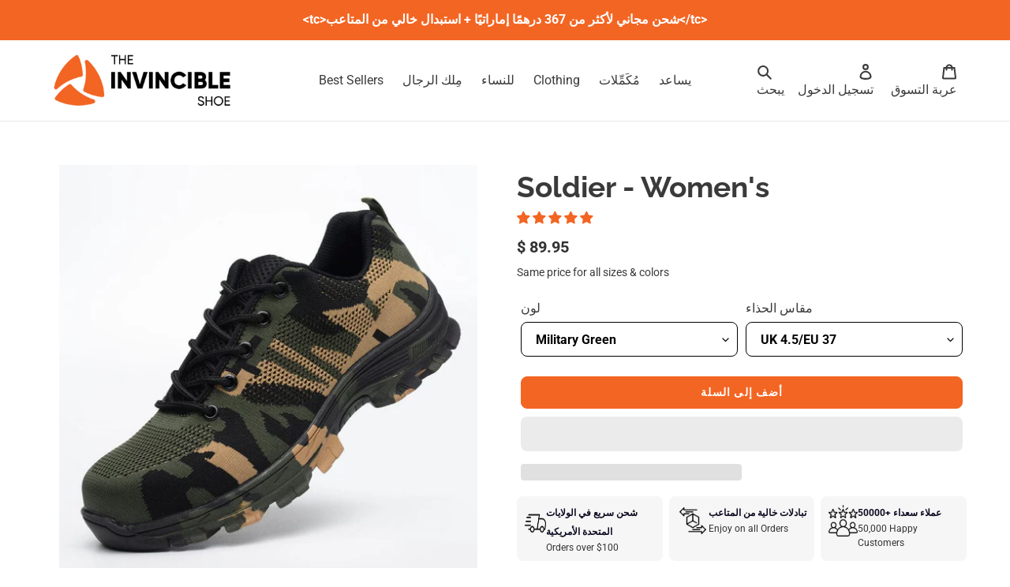

--- FILE ---
content_type: text/html; charset=utf-8
request_url: https://theinvincibleshoe.com/ar-fr/products/%D8%A7%D9%84%D8%AC%D9%86%D8%AF%D9%8A-%D8%A7%D9%84%D9%86%D8%B3%D8%A7%D8%A6%D9%8A
body_size: 79271
content:
<!doctype html>
<html class="no-js" lang="ar">
  <script type="text/javascript">
    (function(c,l,a,r,i,t,y){
        c[a]=c[a]||function(){(c[a].q=c[a].q||[]).push(arguments)};
        t=l.createElement(r);t.async=1;t.src="https://www.clarity.ms/tag/"+i;
        y=l.getElementsByTagName(r)[0];y.parentNode.insertBefore(t,y);
    })(window, document, "clarity", "script", "njp82jx60u");
</script>
  <head>
    <script>
    window.Shopify = window.Shopify || {theme: {id: 129993539653, role: 'main' } };
    window._template = {
        directory: "",
        name: "product",
        suffix: ""
    }
  </script> 
                <script src="https://cdn.intelligems.io/3fc192559d55.js"></script>
<!-- begin Convert Experiences code--><script type="text/javascript" src="//cdn-4.convertexperiments.com/js/100411914-100412196.js"></script><!-- end Convert Experiences code -->
    <!-- Hotjar Tracking Code for https://theinvincibleshoe.com/ -->
    <script>
      (function(h,o,t,j,a,r){
          h.hj=h.hj||function(){(h.hj.q=h.hj.q||[]).push(arguments)};
          h._hjSettings={hjid:3334863,hjsv:6};
          a=o.getElementsByTagName('head')[0];
          r=o.createElement('script');r.async=1;
          r.src=t+h._hjSettings.hjid+j+h._hjSettings.hjsv;
          a.appendChild(r);
      })(window,document,'https://static.hotjar.com/c/hotjar-','.js?sv=');
    </script>
    
      
<script type="text/worker" id="sweworker">onmessage=function(e){postMessage(`window.SwiftOptimize=function(){let e,t=!1;const n=["mouseover","keydown","touchmove","touchstart","wheel"];let i=performance.getEntriesByType("navigation");const o={bubbles:!0,cancelable:!0};let a=[];function r(){window.SwiftObserver.disconnect(),i[0].loadEventEnd>0&&void 0!==document.removeEventListeners&&(document.removeEventListeners("DOMContentLoaded"),document.removeEventListeners("load")),n.forEach((function(e){console.log("deactivate SWE action >>",e),window.removeEventListener(e,r,{passive:!0})})),function(){let e=document.querySelectorAll('script[type="text/swescript"]:not([data-swift-pre-init])'),n=[];e.forEach((function(e){n.push((function(t){!function(e,t){var n=document.createElement("script");n.type="text/javascript",n.async=!1,n.id=e.id||"",Object.assign(n.dataset,e.dataset),e.src?(n.onload=t,n.onerror=t,n.src=e.src,a.push({type:"src",url:e.src})):(n.textContent=e.innerText,a.push({type:"context",context:e.innerText}));f(e),document.body.appendChild(n),e.src||t()}(e,t)}))})),s(n,t?l:c)}()}function s(e,t,n){e[n=n||0]?e[n]((function(){s(e,t,n+1)})):t&&t()}function c(){if(i[0].loadEventEnd<=0)return;d("DOMContentLoaded"),d("readystatechange"),d("load");const e=new UIEvent("resize",Object.assign({view:window,detail:!1},o));window.dispatchEvent(e),document.dispatchEvent(e)}function d(e,t){t=t||o;const n=new Event(e,t);window.dispatchEvent(n),document.dispatchEvent(n)}function l(){const e=new CustomEvent("swiftScriptPreInited",{detail:a});document.dispatchEvent(e)}function u(e){throw new URIError("The script"+e.target.src+" didn't load correctly.")}function p(e){const{url:t,content:n="",dataSet:i,id:o,isAsync:a=!1,isDefer:r=!1,isHeader:s=!1}=e;return new Promise(((e,c)=>{let d=document.createElement("script");d.type="text/javascript",a&&(d.async=!0),!a&&r&&(d.defer=r),o&&(d.id=o),i&&"object"==typeof i&&Object.assign(d.dataset,{...i,swiftPreInit:"preinited"}),t?d.src=t:d.textContent=n,d.dataset.swiftPreInit="preinited",d.onload=()=>e(!0),d.onerror=e=>{u(e),c(!0)},s?document.head.append(d):document.body.append(d),t||e(!0)}))}function f(e,t){t?(e.replaceWith(e.cloneNode(!0)),e.remove()):e.parentNode.removeChild(e)}return{getInstance:function(i){return e||(e=function(e){return t=!!e||!1,n.forEach((function(e){console.log("active SWE action >>",e),window.addEventListener(e,r,{passive:!0})})),n}(i)),e},helper:function(){console.table([["SwiftOptimize.getInstance(isUseCustomEvent)","isUseCustomEvent is option params, if not using createAndDispatchPageLoadEvents, just set params is 'true', if using custom event swiftScriptPreInited, document.addEventListener('swiftScriptPreInited', (e)=>console.log(e.detail)) to listen event"],["SwiftOptimize.dispatchEventManual('DOMContentLoaded')","Fired when the document has been completely loaded and parsed, without waiting for stylesheets, images, and subframes to finish loading."],["SwiftOptimize.dispatchEventManual('readystatechange')","The readystatechange event is fired when the readyState attribute of a document has changed. https://developer.mozilla.org/en-US/docs/Web/API/Document/readystatechange_event"],["SwiftOptimize.dispatchEventManual('load')","Fired when the whole page has loaded, including all dependent resources such as stylesheets images."],["SwiftOptimize.dispatchEventaLL()","dispatch events DOMContentLoaded, readystatechange, load"],["SwiftOptimize.loadScript(setup)","Load script manual with argrument setup is object {url, content = '', dataSet, id, isAsync = false, isDefer = false, isHeader = false} "],["SwiftOptimize.loadStyleUrl(url)","Load style from url, return promise"],["SwiftOptimize.preloadImage(url, hasPriority)","preload link image from url, hasPriority just option, set true if need priority high"],["SwiftOptimize.getTrackingDelay()","Tracking delay script"],["SwiftOptimize.removeNodeScript()","clear node Script to support load manual"],["SwiftOptimize.excuteSwiftPreInit()","excute all script have dataset swift"]]),console.log("More detail at https://developer.mozilla.org/en-US/docs/Web/API/Window#events")},dispatchEventManual:d,dispatchEventaLL:c,loadScript:p,loadStyleUrl:function(e){return new Promise(((t,n)=>{let i=document.createElement("link");i.href=e,i.rel="stylesheet",i.onload=()=>t(!0),i.onerror=e=>{u(e),n(!0)},document.head.append(i)}))},preloadImage:function(e,t){return new Promise((()=>{let n=document.createElement("link");n.href=e,n.rel="preload",t&&(n.fetchPriority="high"),n.as="image",n.onerror=e=>{u(e),rej(!0)},document.head.append(n)}))},getTrackingDelay:function(){return a},removeNodeScript:f,excuteSwiftPreInit:async function(){let e=[];return document.querySelectorAll('script[type="text/swescript"][data-swift-pre-init]:not([data-swift-pre-init="preinited"])').forEach((t=>{e.push(t)})),e.length?await async function(e){return await e.reduce((async function(e,t){let n=await e,i="";const o={...t.dataset},a=t.id;return i=t.src?"preinit is "+await p({url:t.src,dataSet:o,id:a,isDefer:!0})+", url >>> "+t.src:"preinit is "+await p({content:t.textContent,dataSet:o,id:a})+", content >>> "+t.textContent,f(t),n.push(i),n}),Promise.resolve([]))}(e):"not found script"}}}(),window.SwiftOptimize.getInstance();`);};</script>
<script type="text/javascript">var swex = new Worker('data:text/javascript;base64,' + btoa(document.getElementById('sweworker').textContent));(swex.onmessage = function (t) {var e = document.createElement('script');(e.type = 'text/javascript'), (e.textContent = t.data), document.head.appendChild(e);}),swex.postMessage('init');</script>
<script type="text/javascript" data-swe="1">
  (function(){
      function delayScriptByType(node, SwiftPreInit){
          node.type = 'text/swescript';
          if(SwiftPreInit) node.dataset.swiftPreInit = SwiftPreInit;
      }
 

    window.SwiftObserver = new MutationObserver((mutations) => {
           const tagAllow = ['IMG', 'IFRAME'];
           const scriptTypeAllow = ['application/ld+json', 'application/json'];
           mutations.forEach(({ addedNodes }) => {
                addedNodes.forEach((node) => {
                    const isScript =node.nodeType === 1 && node.tagName === 'SCRIPT',
                      isPreInited = isScript ? (!node.dataset.swiftPreInit || node.dataset.swiftPreInit !== 'preinited') : false ;
                    const mainRuleScript = isScript && !scriptTypeAllow.includes(node.type) && isPreInited;
                   if(!mainRuleScript && !tagAllow.includes(node.tagName) ) return;
 
                   if (mainRuleScript && node.className == 'analytics') delayScriptByType(node);
                  else if (node.innerHTML.includes('asyncLoad')) delayScriptByType(node);
                   else if (node.innerHTML.includes('hotjar')) delayScriptByType(node);
                   else if (node.innerHTML.includes('gtag')) delayScriptByType(node);
                   else if (node.innerHTML.includes('gtm')) delayScriptByType(node);
                   else if (node.src.includes('googlet')) delayScriptByType(node);
                   else if (node.innerHTML.includes('storefront/bars')) delayScriptByType(node);
                   else if (node.src.includes('storefront/bars')) delayScriptByType(node);
                   else if (node.innerHTML.includes('facebook.net')) delayScriptByType(node);
                   else if (node.src.includes('facebook.net')) delayScriptByType(node); 

                                       else if (node.innerHTML.includes('extensions')) delayScriptByType(node);
                   else if (node.src.includes('extensions')) delayScriptByType(node);
                                       else if (node.innerHTML.includes('rebuyengine')) delayScriptByType(node);
                   else if (node.src.includes('rebuyengine')) delayScriptByType(node);
                                       else if (node.innerHTML.includes('ghostmonitor')) delayScriptByType(node);
                   else if (node.src.includes('ghostmonitor')) delayScriptByType(node);
                     
                             else if (node.innerHTML.includes('tiktok')) delayScriptByType(node);
                   else if (node.src.includes('tiktok')) delayScriptByType(node);
                             else if (node.innerHTML.includes('afterpay.com')) delayScriptByType(node);
                   else if (node.src.includes('afterpay.com')) delayScriptByType(node);
                             else if (node.innerHTML.includes('analytics.js')) delayScriptByType(node);
                   else if (node.src.includes('analytics.js')) delayScriptByType(node);
                             else if (node.innerHTML.includes('crazyegg')) delayScriptByType(node);
                   else if (node.src.includes('crazyegg')) delayScriptByType(node);
                     
                   else if (node.innerHTML.includes('sc-static')) delayScriptByType(node);
                   else if (node.src.includes('sc-static')) delayScriptByType(node);
                   else if (node.innerHTML.includes('snapchat')) delayScriptByType(node);
                   else if (node.src.includes('snapchat')) delayScriptByType(node);
                   else if (node.innerHTML.includes('klaviyo')) delayScriptByType(node);
                   else if (node.src.includes('klaviyo')) delayScriptByType(node);
                   else if (node.innerHTML.includes('triplewhale')) delayScriptByType(node);
                   else if (node.src.includes('triplewhale')) delayScriptByType(node);
                   else if (node.innerHTML.includes('pinimg')) delayScriptByType(node);
                   else if (node.src.includes('pinimg')) delayScriptByType(node);
                   else if (node.innerHTML.includes('judge.me')) delayScriptByType(node);
                   else if (node.src.includes('judge.me')) delayScriptByType(node);
                   else if (node.innerHTML.includes('klarna')) delayScriptByType(node);
                   else if (node.src.includes('klarna')) delayScriptByType(node);
                   else if (node.innerHTML.includes('boomerang')) delayScriptByType(node);
                   else if (node.src.includes('boomerang')) delayScriptByType(node);
                   else if (node.src.includes('shopifycloud')) delayScriptByType(node);
    
                   
                     else if (node.innerHTML.includes('getshogun')) delayScriptByType(node);
                     else if (node.src.includes('getshogun')) delayScriptByType(node);
                   
               
                   else if(node.tagName==='IMG'){
                      if(node.tagName==='IMG'){
                        node.loading='lazy';
                      }
                      else if(node.className.includes('image-fit promo-grid__bg-image promo-grid__bg-image--')){
                        SwiftOptimize.preloadImage(node.dataset.src, true);
                      }
                      // page product
                      else if(node.className.includes('photoswipe__image')){
                        const listViewPort = JSON.parse(node.dataset.widths);
                        if(!Array.isArray(listViewPort)) retun;
                        listViewPort.forEach(w=>{
                            const url = node.dataset.src.replace('{width}', w)
                            SwiftOptimize.preloadImage(url, true);
                        })
                      }
                   }
                   else if (node.tagName === 'IFRAME') {
                       node.loading = 'lazy';
                
                   }
               });
           });
       });
       const ua = navigator && navigator.userAgent.toString().toLowerCase();
       if (ua.indexOf("chrome") > -1) {
           SwiftObserver.observe(document.documentElement, {
               childList: true,
               subtree: true,
           });
       }
   })();
</script>
<link rel="preconnect" href="https://dev.visualwebsiteoptimizer.com">
    <script type="text/javascript" id="vwoCode">
        window._vwo_code=window._vwo_code || (function() {
        var account_id=727070,
        version = 1.5,
        settings_tolerance=2000,
        library_tolerance=2500,
        use_existing_jquery=false,
        is_spa=1,
        hide_element='body',
        hide_element_style = 'opacity:0 !important;filter:alpha(opacity=0) !important;background:none !important',


      /* DO NOT EDIT BELOW THIS LINE */
        f=false,d=document,vwoCodeEl=d.querySelector('#vwoCode'),code={use_existing_jquery:function(){return use_existing_jquery},library_tolerance:function(){return library_tolerance},hide_element_style:function(){return'{'+hide_element_style+'}'},finish:function(){if(!f){f=true;var e=d.getElementById('_vis_opt_path_hides');if(e)e.parentNode.removeChild(e)}},finished:function(){return f},load:function(e){var t=d.createElement('script');t.fetchPriority='high';t.src=e;t.type='text/javascript';t.onerror=function(){_vwo_code.finish()};d.getElementsByTagName('head')[0].appendChild(t)},getVersion:function(){return version},getMatchedCookies:function(e){var t=[];if(document.cookie){t=document.cookie.match(e)||[]}return t},getCombinationCookie:function(){var e=code.getMatchedCookies(/(?:^|;)\s?(_vis_opt_exp_\d+_combi=[^;$]*)/gi);e=e.map(function(e){try{var t=decodeURIComponent(e);if(!/_vis_opt_exp_\d+_combi=(?:\d+,?)+\s*$/.test(t)){return''}return t}catch(e){return''}});var i=[];e.forEach(function(e){var t=e.match(/([\d,]+)/g);t&&i.push(t.join('-'))});return i.join('|')},init:function(){if(d.URL.indexOf('__vwo_disable__')>-1)return;window.settings_timer=setTimeout(function(){_vwo_code.finish()},settings_tolerance);var e=d.createElement('style'),t=hide_element?hide_element+'{'+hide_element_style+'}':'',i=d.getElementsByTagName('head')[0];e.setAttribute('id','_vis_opt_path_hides');vwoCodeEl&&e.setAttribute('nonce',vwoCodeEl.nonce);e.setAttribute('type','text/css');if(e.styleSheet)e.styleSheet.cssText=t;else e.appendChild(d.createTextNode(t));i.appendChild(e);var n=this.getCombinationCookie();this.load('https://dev.visualwebsiteoptimizer.com/j.php?a='+account_id+'&u='+encodeURIComponent(d.URL)+'&f='+ +is_spa+'&vn='+version+(n?'&c='+n:''));return settings_timer}};window._vwo_settings_timer = code.init();return code;}());
    </script>

    <style>
      .async-hide { opacity: 0 !important}
    </style>
   

    


    <!-- Google Tag Manager -->
    <script>
      (function(w,d,s,l,i){w[l]=w[l]||[];w[l].push({'gtm.start':
      new Date().getTime(),event:'gtm.js'});var f=d.getElementsByTagName(s)[0],
      j=d.createElement(s),dl=l!='dataLayer'?'&l='+l:'';j.async=true;j.src=
      'https://www.googletagmanager.com/gtm.js?id='+i+dl;f.parentNode.insertBefore(j,f);
      })(window,document,'script','dataLayer','GTM-5JH4PPK');
    </script>
    <!-- End Google Tag Manager -->

    <meta name="google-site-verification" content="vv9Z-oOshYVSMcLb2zqWhIxzo-GlPxiHBEwCqNzaHiY">
    <meta name="msvalidate.01" content="4DD2164896F8C718AC76D0F308AA5B4E">
    <meta charset="utf-8">
    <meta http-equiv="X-UA-Compatible" content="IE=edge,chrome=1">
    <meta name="viewport" content="width=device-width,initial-scale=1">
    <meta name="theme-color" content="#f36523">

    <link rel="preconnect" href="https://cdn.shopify.com" crossorigin>
    <link rel="preconnect" href="https://fonts.shopify.com" crossorigin>
    <link rel="preconnect" href="https://monorail-edge.shopifysvc.com"><link rel="preload" href="//theinvincibleshoe.com/cdn/shop/t/72/assets/theme.css?v=59178336176409832231727416430" as="style">
    <link rel="preload" as="font" href="//theinvincibleshoe.com/cdn/fonts/raleway/raleway_n7.740cf9e1e4566800071db82eeca3cca45f43ba63.woff2" type="font/woff2" crossorigin>
    <link rel="preload" as="font" href="//theinvincibleshoe.com/cdn/fonts/roboto/roboto_n4.2019d890f07b1852f56ce63ba45b2db45d852cba.woff2" type="font/woff2" crossorigin>
    <link rel="preload" as="font" href="//theinvincibleshoe.com/cdn/fonts/roboto/roboto_n7.f38007a10afbbde8976c4056bfe890710d51dec2.woff2" type="font/woff2" crossorigin>
    <link rel="preload" href="//theinvincibleshoe.com/cdn/shop/t/72/assets/theme.js?v=75693041565770380871727419228" as="script">
    <link rel="preload" href="//theinvincibleshoe.com/cdn/shop/t/72/assets/lazysizes.js?v=63098554868324070131722067137" as="script">
    <link
      rel="preload"
      href="https://cdnjs.cloudflare.com/ajax/libs/slick-carousel/1.8.1/slick-theme.min.css"
      as="style"
      onload="this.onload=null;this.rel='stylesheet'"
    >
    <noscript
      ><link rel="stylesheet" href="https://cdnjs.cloudflare.com/ajax/libs/slick-carousel/1.8.1/slick-theme.min.css"
    ></noscript>
    <link
      rel="preload"
      href="https://cdnjs.cloudflare.com/ajax/libs/slick-carousel/1.8.1/slick.min.css"
      as="style"
      onload="this.onload=null;this.rel='stylesheet'"
    >
    <noscript
      ><link rel="stylesheet" href="https://cdnjs.cloudflare.com/ajax/libs/slick-carousel/1.8.1/slick.min.css"
    ></noscript><link rel="canonical" href="https://theinvincibleshoe.com/ar-fr/products/%d8%a7%d9%84%d8%ac%d9%86%d8%af%d9%8a-%d8%a7%d9%84%d9%86%d8%b3%d8%a7%d8%a6%d9%8a"><link rel="shortcut icon" href="//theinvincibleshoe.com/cdn/shop/files/Icon_32x32.png?v=1613745891" type="image/png">
<title>جندي (ترقية Kevlar Sole) | الحذاء الذي لا يقهر
&ndash; The Invincible Shoe</title><meta name="description" content="هذا الحذاء المصنوع من الفولاذ هو المنتج الأكثر متانة لدينا. يتميز بأثخن نعل كيفلر مع قدرات محسنة ضد الصدمات ومقاومة للأظافر ومقاومة للثقب."><!-- /snippets/social-meta-tags.liquid -->




<meta property="og:site_name" content="The Invincible Shoe">
<meta property="og:url" content="https://theinvincibleshoe.com/ar-fr/products/%d8%a7%d9%84%d8%ac%d9%86%d8%af%d9%8a-%d8%a7%d9%84%d9%86%d8%b3%d8%a7%d8%a6%d9%8a">
<meta property="og:title" content="جندي (ترقية Kevlar Sole) | الحذاء الذي لا يقهر">
<meta property="og:type" content="product">
<meta property="og:description" content="هذا الحذاء المصنوع من الفولاذ هو المنتج الأكثر متانة لدينا. يتميز بأثخن نعل كيفلر مع قدرات محسنة ضد الصدمات ومقاومة للأظافر ومقاومة للثقب.">

  <meta property="og:price:amount" content="89.95">
  <meta property="og:price:currency" content="USD">

<meta property="og:image" content="http://theinvincibleshoe.com/cdn/shop/products/DSC3587_a8f08fa3-2b42-4018-832b-8f454bb2e483_1200x1200.jpg?v=1677785667"><meta property="og:image" content="http://theinvincibleshoe.com/cdn/shop/products/DSC3589_7e340dcf-2c81-4370-b400-14611186a35b_1200x1200.jpg?v=1677785674"><meta property="og:image" content="http://theinvincibleshoe.com/cdn/shop/products/DSC3590_b0ce6366-09f0-42f3-9576-7cf1c53e73b2_1200x1200.jpg?v=1677785666">
<meta property="og:image:secure_url" content="https://theinvincibleshoe.com/cdn/shop/products/DSC3587_a8f08fa3-2b42-4018-832b-8f454bb2e483_1200x1200.jpg?v=1677785667"><meta property="og:image:secure_url" content="https://theinvincibleshoe.com/cdn/shop/products/DSC3589_7e340dcf-2c81-4370-b400-14611186a35b_1200x1200.jpg?v=1677785674"><meta property="og:image:secure_url" content="https://theinvincibleshoe.com/cdn/shop/products/DSC3590_b0ce6366-09f0-42f3-9576-7cf1c53e73b2_1200x1200.jpg?v=1677785666">


<meta name="twitter:card" content="summary_large_image">
<meta name="twitter:title" content="جندي (ترقية Kevlar Sole) | الحذاء الذي لا يقهر">
<meta name="twitter:description" content="هذا الحذاء المصنوع من الفولاذ هو المنتج الأكثر متانة لدينا. يتميز بأثخن نعل كيفلر مع قدرات محسنة ضد الصدمات ومقاومة للأظافر ومقاومة للثقب.">

    
<style data-shopify>
:root {
    --color-text: #3a3a3a;
    --color-text-rgb: 58, 58, 58;
    --color-body-text: #333232;
    --color-sale-text: #000000;
    --color-small-button-text-border: #f36523;
    --color-text-field: #ffffff;
    --color-text-field-text: #000000;
    --color-text-field-text-rgb: 0, 0, 0;

    --color-btn-primary: #f36523;
    --color-btn-primary-darker: #d74c0c;
    --color-btn-primary-text: #ffffff;

    --color-blankstate: rgba(51, 50, 50, 0.35);
    --color-blankstate-border: rgba(51, 50, 50, 0.2);
    --color-blankstate-background: rgba(51, 50, 50, 0.1);

    --color-text-focus:#606060;
    --color-overlay-text-focus:#e6e6e6;
    --color-btn-primary-focus:#d74c0c;
    --color-btn-social-focus:#d2d2d2;
    --color-small-button-text-border-focus:#d74c0c;
    --predictive-search-focus:#f2f2f2;

    --color-body: #ffffff;
    --color-bg: #ffffff;
    --color-bg-rgb: 255, 255, 255;
    --color-bg-alt: rgba(51, 50, 50, 0.05);
    --color-bg-currency-selector: rgba(51, 50, 50, 0.2);

    --color-overlay-title-text: #ffffff;
    --color-image-overlay: #685858;
    --color-image-overlay-rgb: 104, 88, 88;--opacity-image-overlay: 0.15;--hover-overlay-opacity: 0.55;

    --color-border: #ebebeb;
    --color-border-form: #020202;
    --color-border-form-darker: #000000;

    --svg-select-icon: url(//theinvincibleshoe.com/cdn/shop/t/72/assets/ico-select.svg?v=29003672709104678581722067137);
    --slick-img-url: url(//theinvincibleshoe.com/cdn/shop/t/72/assets/ajax-loader.gif?v=60419138968210288281722067137);

    --font-weight-body--bold: 700;
    --font-weight-body--bolder: 700;

    --font-stack-header: Raleway, sans-serif;
    --font-style-header: normal;
    --font-weight-header: 700;

    --font-stack-body: Roboto, sans-serif;
    --font-style-body: normal;
    --font-weight-body: 400;

    --font-size-header: 28;

    --font-size-base: 16;

    --font-h1-desktop: 37;
    --font-h1-mobile: 35;
    --font-h2-desktop: 21;
    --font-h2-mobile: 19;
    --font-h3-mobile: 21;
    --font-h4-desktop: 19;
    --font-h4-mobile: 17;
    --font-h5-desktop: 16;
    --font-h5-mobile: 14;
    --font-h6-desktop: 15;
    --font-h6-mobile: 13;

    --font-mega-title-large-desktop: 70;

    --font-rich-text-large: 18;
    --font-rich-text-small: 14;

    
--color-video-bg: #f2f2f2;

    
    --global-color-image-loader-primary: rgba(58, 58, 58, 0.06);
    --global-color-image-loader-secondary: rgba(58, 58, 58, 0.12);
  }
</style>


    <style>
      *,::after,::before{box-sizing:border-box}body{margin:0}body,html{background-color:var(--color-body)}body,button{font-size:calc(var(--font-size-base) * 1px);font-family:var(--font-stack-body);font-style:var(--font-style-body);font-weight:var(--font-weight-body);color:var(--color-text);line-height:1.5}body,button{-webkit-font-smoothing:antialiased;-webkit-text-size-adjust:100%}.border-bottom{border-bottom:1px solid var(--color-border)}.btn--link{background-color:transparent;border:0;margin:0;color:var(--color-text);text-align:left}.text-right{text-align:right}.icon{display:inline-block;width:20px;height:20px;vertical-align:middle;fill:currentColor}/*.icon__fallback-text,.visually-hidden{position:absolute!important;overflow:hidden;clip:rect(0 0 0 0);height:1px;width:1px;margin:-1px;padding:0;border:0}*/.visually-hidden{position:absolute!important;overflow:hidden;clip:rect(0 0 0 0);height:1px;width:1px;margin:-1px;padding:0;border:0}svg.icon:not(.icon--full-color) circle,svg.icon:not(.icon--full-color) ellipse,svg.icon:not(.icon--full-color) g,svg.icon:not(.icon--full-color) line,svg.icon:not(.icon--full-color) path,svg.icon:not(.icon--full-color) polygon,svg.icon:not(.icon--full-color) polyline,svg.icon:not(.icon--full-color) rect,symbol.icon:not(.icon--full-color) circle,symbol.icon:not(.icon--full-color) ellipse,symbol.icon:not(.icon--full-color) g,symbol.icon:not(.icon--full-color) line,symbol.icon:not(.icon--full-color) path,symbol.icon:not(.icon--full-color) polygon,symbol.icon:not(.icon--full-color) polyline,symbol.icon:not(.icon--full-color) rect{fill:inherit;stroke:inherit}li{list-style:none}.list--inline{padding:0;margin:0}.list--inline>li{display:inline-block;margin-bottom:0;vertical-align:middle}a{color:var(--color-text);text-decoration:none}.h1,.h2,h1,h2{margin:0 0 17.5px;font-family:var(--font-stack-header);font-style:var(--font-style-header);font-weight:var(--font-weight-header);line-height:1.2;overflow-wrap:break-word;word-wrap:break-word}.h1 a,.h2 a,h1 a,h2 a{color:inherit;text-decoration:none;font-weight:inherit}.h1,h1{font-size:calc(((var(--font-h1-desktop))/ (var(--font-size-base))) * 1em);text-transform:none;letter-spacing:0}@media only screen and (max-width:749px){.h1,h1{font-size:calc(((var(--font-h1-mobile))/ (var(--font-size-base))) * 1em)}}.h2,h2{font-size:calc(((var(--font-h2-desktop))/ (var(--font-size-base))) * 1em);text-transform:uppercase;letter-spacing:.1em}@media only screen and (max-width:749px){.h2,h2{font-size:calc(((var(--font-h2-mobile))/ (var(--font-size-base))) * 1em)}}p{color:var(--color-body-text);margin:0 0 19.44444px}@media only screen and (max-width:749px){p{font-size:calc(((var(--font-size-base) - 1)/ (var(--font-size-base))) * 1em)}}p:last-child{margin-bottom:0}@media only screen and (max-width:749px){.small--hide{display:none!important}}.grid{list-style:none;margin:0;padding:0;margin-left:-30px}.grid::after{content:'';display:table;clear:both}@media only screen and (max-width:749px){.grid{margin-left:-22px}}.grid::after{content:'';display:table;clear:both}.grid--no-gutters{margin-left:0}.grid--no-gutters .grid__item{padding-left:0}.grid--table{display:table;table-layout:fixed;width:100%}.grid--table>.grid__item{float:none;display:table-cell;vertical-align:middle}.grid__item{float:left;padding-left:30px;width:100%}@media only screen and (max-width:749px){.grid__item{padding-left:22px}}.grid__item[class*="--push"]{position:relative}@media only screen and (min-width:750px){.medium-up--one-quarter{width:25%}.medium-up--push-one-third{width:33.33%}.medium-up--one-half{width:50%}.medium-up--push-one-third{left:33.33%;position:relative}}.site-header{position:relative;background-color:var(--color-body)}@media only screen and (max-width:749px){.site-header{border-bottom:1px solid var(--color-border)}}@media only screen and (min-width:750px){.site-header{padding:0 55px}.site-header.logo--center{padding-top:30px}}.site-header__logo{margin:15px 0}.logo-align--center .site-header__logo{text-align:center;margin:0 auto}@media only screen and (max-width:749px){.logo-align--center .site-header__logo{text-align:left;margin:15px 0}}@media only screen and (max-width:749px){.site-header__logo{padding-left:22px;text-align:left}.site-header__logo img{margin:0}}.site-header__logo-link{display:inline-block;word-break:break-word}@media only screen and (min-width:750px){.logo-align--center .site-header__logo-link{margin:0 auto}}.site-header__logo-image{display:block}@media only screen and (min-width:750px){.site-header__logo-image{margin:0 auto}}.site-header__logo-image img{width:100%}.site-header__logo-image--centered img{margin:0 auto}.site-header__logo img{display:block}.site-header__icons{position:relative;white-space:nowrap}@media only screen and (max-width:749px){.site-header__icons{width:auto;padding-right:13px}.site-header__icons .btn--link,.site-header__icons .site-header__cart{font-size:calc(((var(--font-size-base))/ (var(--font-size-base))) * 1em)}}.site-header__icons-wrapper{position:relative;display:-webkit-flex;display:-ms-flexbox;display:flex;width:100%;-ms-flex-align:center;-webkit-align-items:center;-moz-align-items:center;-ms-align-items:center;-o-align-items:center;align-items:center;-webkit-justify-content:flex-end;-ms-justify-content:flex-end;justify-content:flex-end}.site-header__account,.site-header__cart,.site-header__search{position:relative}.site-header__search.site-header__icon{display:none}@media only screen and (min-width:1400px){.site-header__search.site-header__icon{display:block}}.site-header__search-toggle{display:block}@media only screen and (min-width:750px){.site-header__account,.site-header__cart{padding:10px 11px}}.site-header__cart-title,.site-header__search-title{position:absolute!important;overflow:hidden;clip:rect(0 0 0 0);height:1px;width:1px;margin:-1px;padding:0;border:0;display:block;vertical-align:middle}.site-header__cart-title{margin-right:3px}.site-header__cart-count{display:flex;align-items:center;justify-content:center;position:absolute;right:.4rem;top:.2rem;font-weight:700;background-color:var(--color-btn-primary);color:var(--color-btn-primary-text);border-radius:50%;min-width:1em;height:1em}.site-header__cart-count span{font-family:HelveticaNeue,"Helvetica Neue",Helvetica,Arial,sans-serif;font-size:calc(11em / 16);line-height:1}@media only screen and (max-width:749px){.site-header__cart-count{top:calc(7em / 16);right:0;border-radius:50%;min-width:calc(19em / 16);height:calc(19em / 16)}}@media only screen and (max-width:749px){.site-header__cart-count span{padding:.25em calc(6em / 16);font-size:12px}}.site-header__menu{display:none}@media only screen and (max-width:749px){.site-header__icon{display:inline-block;vertical-align:middle;padding:10px 11px;margin:0}}@media only screen and (min-width:750px){.site-header__icon .icon-search{margin-right:3px}}.announcement-bar{z-index:10;position:relative;text-align:center;border-bottom:1px solid transparent;padding:2px}.announcement-bar__link{display:block}.announcement-bar__message{display:block;padding:11px 22px;font-size:calc(((16)/ (var(--font-size-base))) * 1em);font-weight:var(--font-weight-header)}@media only screen and (min-width:750px){.announcement-bar__message{padding-left:55px;padding-right:55px}}.site-nav{position:relative;padding:0;text-align:center;margin:25px 0}.site-nav a{padding:3px 10px}.site-nav__link{display:block;white-space:nowrap}.site-nav--centered .site-nav__link{padding-top:0}.site-nav__link .icon-chevron-down{width:calc(8em / 16);height:calc(8em / 16);margin-left:.5rem}.site-nav__label{border-bottom:1px solid transparent}.site-nav__link--active .site-nav__label{border-bottom-color:var(--color-text)}.site-nav__link--button{border:none;background-color:transparent;padding:3px 10px}.site-header__mobile-nav{z-index:11;position:relative;background-color:var(--color-body)}@media only screen and (max-width:749px){.site-header__mobile-nav{display:-webkit-flex;display:-ms-flexbox;display:flex;width:100%;-ms-flex-align:center;-webkit-align-items:center;-moz-align-items:center;-ms-align-items:center;-o-align-items:center;align-items:center}}.mobile-nav--open .icon-close{display:none}.main-content{opacity:0}.main-content .shopify-section{display:none}.main-content .shopify-section:first-child{display:inherit}.critical-hidden{display:none}
    </style>

    <script>
      window.performance.mark('debut:theme_stylesheet_loaded.start');

      function onLoadStylesheet() {
        performance.mark('debut:theme_stylesheet_loaded.end');
        performance.measure('debut:theme_stylesheet_loaded', 'debut:theme_stylesheet_loaded.start', 'debut:theme_stylesheet_loaded.end');

        var url = "//theinvincibleshoe.com/cdn/shop/t/72/assets/theme.css?v=59178336176409832231727416430";
        var link = document.querySelector('link[href="' + url + '"]');
        link.loaded = true;
        link.dispatchEvent(new Event('load'));
      }
    </script>

    <script>
      judgemeOpts = window.judgemeOpts || {};  judgemeOpts.carouselNoAutoSlide = true;
    </script>

    <link
      rel="stylesheet"
      href="//theinvincibleshoe.com/cdn/shop/t/72/assets/theme.css?v=59178336176409832231727416430"
      type="text/css"
      media="print"
      onload="this.media='all';onLoadStylesheet()"
    >

    <style>
      @font-face {
  font-family: Raleway;
  font-weight: 700;
  font-style: normal;
  font-display: swap;
  src: url("//theinvincibleshoe.com/cdn/fonts/raleway/raleway_n7.740cf9e1e4566800071db82eeca3cca45f43ba63.woff2") format("woff2"),
       url("//theinvincibleshoe.com/cdn/fonts/raleway/raleway_n7.84943791ecde186400af8db54cf3b5b5e5049a8f.woff") format("woff");
}

      @font-face {
  font-family: Roboto;
  font-weight: 400;
  font-style: normal;
  font-display: swap;
  src: url("//theinvincibleshoe.com/cdn/fonts/roboto/roboto_n4.2019d890f07b1852f56ce63ba45b2db45d852cba.woff2") format("woff2"),
       url("//theinvincibleshoe.com/cdn/fonts/roboto/roboto_n4.238690e0007583582327135619c5f7971652fa9d.woff") format("woff");
}

      @font-face {
  font-family: Roboto;
  font-weight: 700;
  font-style: normal;
  font-display: swap;
  src: url("//theinvincibleshoe.com/cdn/fonts/roboto/roboto_n7.f38007a10afbbde8976c4056bfe890710d51dec2.woff2") format("woff2"),
       url("//theinvincibleshoe.com/cdn/fonts/roboto/roboto_n7.94bfdd3e80c7be00e128703d245c207769d763f9.woff") format("woff");
}

      @font-face {
  font-family: Roboto;
  font-weight: 700;
  font-style: normal;
  font-display: swap;
  src: url("//theinvincibleshoe.com/cdn/fonts/roboto/roboto_n7.f38007a10afbbde8976c4056bfe890710d51dec2.woff2") format("woff2"),
       url("//theinvincibleshoe.com/cdn/fonts/roboto/roboto_n7.94bfdd3e80c7be00e128703d245c207769d763f9.woff") format("woff");
}

      @font-face {
  font-family: Roboto;
  font-weight: 400;
  font-style: italic;
  font-display: swap;
  src: url("//theinvincibleshoe.com/cdn/fonts/roboto/roboto_i4.57ce898ccda22ee84f49e6b57ae302250655e2d4.woff2") format("woff2"),
       url("//theinvincibleshoe.com/cdn/fonts/roboto/roboto_i4.b21f3bd061cbcb83b824ae8c7671a82587b264bf.woff") format("woff");
}

      @font-face {
  font-family: Roboto;
  font-weight: 700;
  font-style: italic;
  font-display: swap;
  src: url("//theinvincibleshoe.com/cdn/fonts/roboto/roboto_i7.7ccaf9410746f2c53340607c42c43f90a9005937.woff2") format("woff2"),
       url("//theinvincibleshoe.com/cdn/fonts/roboto/roboto_i7.49ec21cdd7148292bffea74c62c0df6e93551516.woff") format("woff");
}

    </style>

    <script>
      var theme = {
        breakpoints: {
          medium: 750,
          large: 990,
          widescreen: 1400
        },
        strings: {
          addToCart: "أضف إلى السلة",
          soldOut: "نفذ",
          unavailable: "غير متوفره",
          regularPrice: "سعر عادي",
          salePrice: "سعر البيع",
          sale: "أُوكَازيُون",
          fromLowestPrice: "from [price]",
          vendor: "بائع",
          showMore: "أظهر المزيد",
          showLess: "عرض أقل",
          searchFor: "بحث عن",
          addressError: "خطأ في البحث عن هذا العنوان",
          addressNoResults: "لا توجد نتائج لهذا العنوان",
          addressQueryLimit: "لقد تجاوزت حد استخدام Google API. ضع في اعتبارك الترقية إلى \u003ca href=\"https:\/\/developers.google.com\/maps\/premium\/usage-limits\"\u003e Premium Plan \u003c\/a\u003e.",
          authError: "كانت هناك مشكلة في مصادقة حساب خرائط Google الخاص بك.",
          newWindow: "يفتح في نافذة جديدة.",
          external: "يفتح موقع خارجي.",
          newWindowExternal: "يفتح موقع خارجي في نافذة جديدة.",
          removeLabel: "Remove [product]",
          update: "تحديث",
          quantity: "كمية",
          discountedTotal: "إجمالي الخصم",
          regularTotal: "المجموع العادي",
          priceColumn: "انظر عمود السعر للحصول على تفاصيل الخصم.",
          quantityMinimumMessage: "يجب أن تكون الكمية 1 أو أكثر",
          cartError: "كان هناك خطأ أثناء تحديث عربة التسوق الخاصة بك. حاول مرة اخرى.",
          removedItemMessage: "تمت إزالة \u003cspan class=\"cart__removed-product-details\"\u003e ([quantity]) [link] \u003c\/span\u003e من عربة التسوق.",
          unitPrice: "سعر الوحدة",
          unitPriceSeparator: "لكل",
          oneCartCount: "1 item",
          otherCartCount: "[count] items",
          quantityLabel: "Quantity: [count]",
          products: "منتجات",
          loading: "تحميل",
          number_of_results: "[result_number] of [results_count]",
          number_of_results_found: "[results_count] results found",
          one_result_found: "تم العثور على نتيجة واحدة"
        },
        moneyFormat: "\u003cspan class=transcy-money\u003e$ {{amount}}\u003c\/span\u003e",
        moneyFormatWithCurrency: "\u003cspan class=transcy-money\u003e$ {{amount}} USD\u003c\/span\u003e",
        settings: {
          predictiveSearchEnabled: true,
          predictiveSearchShowPrice: false,
          predictiveSearchShowVendor: false
        },
        stylesheet: "//theinvincibleshoe.com/cdn/shop/t/72/assets/theme.css?v=59178336176409832231727416430"
      }

      document.documentElement.className = document.documentElement.className.replace('no-js', 'js');
    </script><script
      defer
      src="https://cdnjs.cloudflare.com/ajax/libs/jquery/3.6.4/jquery.min.js"
      integrity="sha512-pumBsjNRGGqkPzKHndZMaAG+bir374sORyzM3uulLV14lN5LyykqNk8eEeUlUkB3U0M4FApyaHraT65ihJhDpQ=="
      crossorigin="anonymous"
      referrerpolicy="no-referrer"
    ></script>
    <script src="//theinvincibleshoe.com/cdn/shop/t/72/assets/theme.js?v=75693041565770380871727419228" defer="defer"></script>
    <script src="//theinvincibleshoe.com/cdn/shop/t/72/assets/lazysizes.js?v=63098554868324070131722067137" async="async"></script>

    <script type="text/javascript">
      if (window.MSInputMethodContext && document.documentMode) {
        var scripts = document.getElementsByTagName('script')[0];
        var polyfill = document.createElement("script");
        polyfill.defer = true;
        polyfill.src = "//theinvincibleshoe.com/cdn/shop/t/72/assets/ie11CustomProperties.min.js?v=146208399201472936201722067137";

        scripts.parentNode.insertBefore(polyfill, scripts);
      }
    </script>

    <script>window.performance && window.performance.mark && window.performance.mark('shopify.content_for_header.start');</script><meta id="shopify-digital-wallet" name="shopify-digital-wallet" content="/27262386/digital_wallets/dialog">
<meta name="shopify-checkout-api-token" content="5cc98bf38be7d4eef16a4812d9fb02b9">
<meta id="in-context-paypal-metadata" data-shop-id="27262386" data-venmo-supported="false" data-environment="production" data-locale="en_US" data-paypal-v4="true" data-currency="USD">
<link rel="alternate" hreflang="x-default" href="https://theinvincibleshoe.com/products/soldier-womens">
<link rel="alternate" hreflang="en" href="https://theinvincibleshoe.com/products/soldier-womens">
<link rel="alternate" hreflang="es" href="https://theinvincibleshoe.com/es/products/mujer-soldado">
<link rel="alternate" hreflang="fr" href="https://theinvincibleshoe.com/fr/products/femme-soldat">
<link rel="alternate" hreflang="de" href="https://theinvincibleshoe.com/de/products/x-tinymce-html-tc-soldier-damen-tc">
<link rel="alternate" hreflang="ar" href="https://theinvincibleshoe.com/ar/products/%D8%A7%D9%84%D8%AC%D9%86%D8%AF%D9%8A-%D8%A7%D9%84%D9%86%D8%B3%D8%A7%D8%A6%D9%8A">
<link rel="alternate" hreflang="sv" href="https://theinvincibleshoe.com/sv/products/soldier-womens">
<link rel="alternate" hreflang="en-AU" href="https://theinvincibleshoe.com/en-au/products/soldier-womens">
<link rel="alternate" hreflang="de-AU" href="https://theinvincibleshoe.com/de-au/products/x-tinymce-html-tc-soldier-damen-tc">
<link rel="alternate" hreflang="ar-AU" href="https://theinvincibleshoe.com/ar-au/products/%D8%A7%D9%84%D8%AC%D9%86%D8%AF%D9%8A-%D8%A7%D9%84%D9%86%D8%B3%D8%A7%D8%A6%D9%8A">
<link rel="alternate" hreflang="en-CA" href="https://theinvincibleshoe.com/en-ca/products/soldier-womens">
<link rel="alternate" hreflang="es-CA" href="https://theinvincibleshoe.com/es-ca/products/mujer-soldado">
<link rel="alternate" hreflang="ar-CA" href="https://theinvincibleshoe.com/ar-ca/products/%D8%A7%D9%84%D8%AC%D9%86%D8%AF%D9%8A-%D8%A7%D9%84%D9%86%D8%B3%D8%A7%D8%A6%D9%8A">
<link rel="alternate" hreflang="en-FR" href="https://theinvincibleshoe.com/en-fr/products/soldier-womens">
<link rel="alternate" hreflang="es-FR" href="https://theinvincibleshoe.com/es-fr/products/mujer-soldado">
<link rel="alternate" hreflang="de-FR" href="https://theinvincibleshoe.com/de-fr/products/x-tinymce-html-tc-soldier-damen-tc">
<link rel="alternate" hreflang="fr-FR" href="https://theinvincibleshoe.com/fr-fr/products/femme-soldat">
<link rel="alternate" hreflang="ar-FR" href="https://theinvincibleshoe.com/ar-fr/products/%D8%A7%D9%84%D8%AC%D9%86%D8%AF%D9%8A-%D8%A7%D9%84%D9%86%D8%B3%D8%A7%D8%A6%D9%8A">
<link rel="alternate" hreflang="de-DE" href="https://theinvincibleshoe.com/de-de/products/x-tinymce-html-tc-soldier-damen-tc">
<link rel="alternate" hreflang="es-DE" href="https://theinvincibleshoe.com/es-de/products/mujer-soldado">
<link rel="alternate" hreflang="fr-DE" href="https://theinvincibleshoe.com/fr-de/products/femme-soldat">
<link rel="alternate" hreflang="en-DE" href="https://theinvincibleshoe.com/en-de/products/soldier-womens">
<link rel="alternate" hreflang="en-IE" href="https://theinvincibleshoe.com/en-ie/products/soldier-womens">
<link rel="alternate" hreflang="en-NZ" href="https://theinvincibleshoe.com/en-nz/products/soldier-womens">
<link rel="alternate" hreflang="ar-NZ" href="https://theinvincibleshoe.com/ar-nz/products/%D8%A7%D9%84%D8%AC%D9%86%D8%AF%D9%8A-%D8%A7%D9%84%D9%86%D8%B3%D8%A7%D8%A6%D9%8A">
<link rel="alternate" hreflang="en-GB" href="https://theinvincibleshoe.com/en-gb/products/soldier-womens">
<link rel="alternate" hreflang="fr-GB" href="https://theinvincibleshoe.com/fr-gb/products/femme-soldat">
<link rel="alternate" hreflang="de-GB" href="https://theinvincibleshoe.com/de-gb/products/x-tinymce-html-tc-soldier-damen-tc">
<link rel="alternate" hreflang="es-GB" href="https://theinvincibleshoe.com/es-gb/products/mujer-soldado">
<link rel="alternate" hreflang="ar-GB" href="https://theinvincibleshoe.com/ar-gb/products/%D8%A7%D9%84%D8%AC%D9%86%D8%AF%D9%8A-%D8%A7%D9%84%D9%86%D8%B3%D8%A7%D8%A6%D9%8A">
<link rel="alternate" hreflang="en-AE" href="https://theinvincibleshoe.com/en-ae/products/soldier-womens">
<link rel="alternate" hreflang="ar-AE" href="https://theinvincibleshoe.com/ar-ae/products/%D8%A7%D9%84%D8%AC%D9%86%D8%AF%D9%8A-%D8%A7%D9%84%D9%86%D8%B3%D8%A7%D8%A6%D9%8A">
<link rel="alternate" hreflang="de-AE" href="https://theinvincibleshoe.com/de-ae/products/x-tinymce-html-tc-soldier-damen-tc">
<link rel="alternate" type="application/json+oembed" href="https://theinvincibleshoe.com/ar-fr/products/%d8%a7%d9%84%d8%ac%d9%86%d8%af%d9%8a-%d8%a7%d9%84%d9%86%d8%b3%d8%a7%d8%a6%d9%8a.oembed">
<script async="async" src="/checkouts/internal/preloads.js?locale=ar-FR"></script>
<link rel="preconnect" href="https://shop.app" crossorigin="anonymous">
<script async="async" src="https://shop.app/checkouts/internal/preloads.js?locale=ar-FR&shop_id=27262386" crossorigin="anonymous"></script>
<script id="apple-pay-shop-capabilities" type="application/json">{"shopId":27262386,"countryCode":"US","currencyCode":"USD","merchantCapabilities":["supports3DS"],"merchantId":"gid:\/\/shopify\/Shop\/27262386","merchantName":"The Invincible Shoe","requiredBillingContactFields":["postalAddress","email"],"requiredShippingContactFields":["postalAddress","email"],"shippingType":"shipping","supportedNetworks":["visa","masterCard","amex","discover","elo","jcb"],"total":{"type":"pending","label":"The Invincible Shoe","amount":"1.00"},"shopifyPaymentsEnabled":true,"supportsSubscriptions":true}</script>
<script id="shopify-features" type="application/json">{"accessToken":"5cc98bf38be7d4eef16a4812d9fb02b9","betas":["rich-media-storefront-analytics"],"domain":"theinvincibleshoe.com","predictiveSearch":true,"shopId":27262386,"locale":"ar"}</script>
<script>var Shopify = Shopify || {};
Shopify.shop = "m-series-nation.myshopify.com";
Shopify.locale = "ar";
Shopify.currency = {"active":"USD","rate":"1.0"};
Shopify.country = "FR";
Shopify.theme = {"name":"Cart slider - A\/B Test [SWIFT-OPTIMIZED]4\/27 MSC","id":129993539653,"schema_name":"Debut","schema_version":"17.6.1","theme_store_id":796,"role":"main"};
Shopify.theme.handle = "null";
Shopify.theme.style = {"id":null,"handle":null};
Shopify.cdnHost = "theinvincibleshoe.com/cdn";
Shopify.routes = Shopify.routes || {};
Shopify.routes.root = "/ar-fr/";</script>
<script type="module">!function(o){(o.Shopify=o.Shopify||{}).modules=!0}(window);</script>
<script>!function(o){function n(){var o=[];function n(){o.push(Array.prototype.slice.apply(arguments))}return n.q=o,n}var t=o.Shopify=o.Shopify||{};t.loadFeatures=n(),t.autoloadFeatures=n()}(window);</script>
<script>
  window.ShopifyPay = window.ShopifyPay || {};
  window.ShopifyPay.apiHost = "shop.app\/pay";
  window.ShopifyPay.redirectState = null;
</script>
<script id="shop-js-analytics" type="application/json">{"pageType":"product"}</script>
<script defer="defer" async type="module" src="//theinvincibleshoe.com/cdn/shopifycloud/shop-js/modules/v2/client.init-shop-cart-sync_C5BV16lS.en.esm.js"></script>
<script defer="defer" async type="module" src="//theinvincibleshoe.com/cdn/shopifycloud/shop-js/modules/v2/chunk.common_CygWptCX.esm.js"></script>
<script type="module">
  await import("//theinvincibleshoe.com/cdn/shopifycloud/shop-js/modules/v2/client.init-shop-cart-sync_C5BV16lS.en.esm.js");
await import("//theinvincibleshoe.com/cdn/shopifycloud/shop-js/modules/v2/chunk.common_CygWptCX.esm.js");

  window.Shopify.SignInWithShop?.initShopCartSync?.({"fedCMEnabled":true,"windoidEnabled":true});

</script>
<script>
  window.Shopify = window.Shopify || {};
  if (!window.Shopify.featureAssets) window.Shopify.featureAssets = {};
  window.Shopify.featureAssets['shop-js'] = {"shop-cart-sync":["modules/v2/client.shop-cart-sync_ZFArdW7E.en.esm.js","modules/v2/chunk.common_CygWptCX.esm.js"],"init-fed-cm":["modules/v2/client.init-fed-cm_CmiC4vf6.en.esm.js","modules/v2/chunk.common_CygWptCX.esm.js"],"shop-button":["modules/v2/client.shop-button_tlx5R9nI.en.esm.js","modules/v2/chunk.common_CygWptCX.esm.js"],"shop-cash-offers":["modules/v2/client.shop-cash-offers_DOA2yAJr.en.esm.js","modules/v2/chunk.common_CygWptCX.esm.js","modules/v2/chunk.modal_D71HUcav.esm.js"],"init-windoid":["modules/v2/client.init-windoid_sURxWdc1.en.esm.js","modules/v2/chunk.common_CygWptCX.esm.js"],"shop-toast-manager":["modules/v2/client.shop-toast-manager_ClPi3nE9.en.esm.js","modules/v2/chunk.common_CygWptCX.esm.js"],"init-shop-email-lookup-coordinator":["modules/v2/client.init-shop-email-lookup-coordinator_B8hsDcYM.en.esm.js","modules/v2/chunk.common_CygWptCX.esm.js"],"init-shop-cart-sync":["modules/v2/client.init-shop-cart-sync_C5BV16lS.en.esm.js","modules/v2/chunk.common_CygWptCX.esm.js"],"avatar":["modules/v2/client.avatar_BTnouDA3.en.esm.js"],"pay-button":["modules/v2/client.pay-button_FdsNuTd3.en.esm.js","modules/v2/chunk.common_CygWptCX.esm.js"],"init-customer-accounts":["modules/v2/client.init-customer-accounts_DxDtT_ad.en.esm.js","modules/v2/client.shop-login-button_C5VAVYt1.en.esm.js","modules/v2/chunk.common_CygWptCX.esm.js","modules/v2/chunk.modal_D71HUcav.esm.js"],"init-shop-for-new-customer-accounts":["modules/v2/client.init-shop-for-new-customer-accounts_ChsxoAhi.en.esm.js","modules/v2/client.shop-login-button_C5VAVYt1.en.esm.js","modules/v2/chunk.common_CygWptCX.esm.js","modules/v2/chunk.modal_D71HUcav.esm.js"],"shop-login-button":["modules/v2/client.shop-login-button_C5VAVYt1.en.esm.js","modules/v2/chunk.common_CygWptCX.esm.js","modules/v2/chunk.modal_D71HUcav.esm.js"],"init-customer-accounts-sign-up":["modules/v2/client.init-customer-accounts-sign-up_CPSyQ0Tj.en.esm.js","modules/v2/client.shop-login-button_C5VAVYt1.en.esm.js","modules/v2/chunk.common_CygWptCX.esm.js","modules/v2/chunk.modal_D71HUcav.esm.js"],"shop-follow-button":["modules/v2/client.shop-follow-button_Cva4Ekp9.en.esm.js","modules/v2/chunk.common_CygWptCX.esm.js","modules/v2/chunk.modal_D71HUcav.esm.js"],"checkout-modal":["modules/v2/client.checkout-modal_BPM8l0SH.en.esm.js","modules/v2/chunk.common_CygWptCX.esm.js","modules/v2/chunk.modal_D71HUcav.esm.js"],"lead-capture":["modules/v2/client.lead-capture_Bi8yE_yS.en.esm.js","modules/v2/chunk.common_CygWptCX.esm.js","modules/v2/chunk.modal_D71HUcav.esm.js"],"shop-login":["modules/v2/client.shop-login_D6lNrXab.en.esm.js","modules/v2/chunk.common_CygWptCX.esm.js","modules/v2/chunk.modal_D71HUcav.esm.js"],"payment-terms":["modules/v2/client.payment-terms_CZxnsJam.en.esm.js","modules/v2/chunk.common_CygWptCX.esm.js","modules/v2/chunk.modal_D71HUcav.esm.js"]};
</script>
<script>(function() {
  var isLoaded = false;
  function asyncLoad() {
    if (isLoaded) return;
    isLoaded = true;
    var urls = ["https:\/\/api.omappapi.com\/shopify\/embed\/?shop=m-series-nation.myshopify.com","https:\/\/intg.snapchat.com\/shopify\/shopify-scevent-init.js?id=ecac8196-49df-47ea-877e-e3f9aa28c5ac\u0026shop=m-series-nation.myshopify.com","https:\/\/widgets.automizely.com\/returns\/main.js?shop=m-series-nation.myshopify.com","https:\/\/id-shop.govx.com\/app\/m-series-nation.myshopify.com\/govx.js?shop=m-series-nation.myshopify.com","https:\/\/iis.intercom.io\/widget.js?shop=m-series-nation.myshopify.com","https:\/\/api.fastbundle.co\/scripts\/src.js?shop=m-series-nation.myshopify.com","https:\/\/api.fastbundle.co\/scripts\/script_tag.js?shop=m-series-nation.myshopify.com","https:\/\/pixel.wetracked.io\/m-series-nation.myshopify.com\/events.js?shop=m-series-nation.myshopify.com","https:\/\/app.kiwisizing.com\/web\/js\/dist\/kiwiSizing\/plugin\/SizingPlugin.prod.js?v=330\u0026shop=m-series-nation.myshopify.com","https:\/\/iis.intercom.io\/\/widget.js?shop=m-series-nation.myshopify.com"];
    for (var i = 0; i < urls.length; i++) {
      var s = document.createElement('script');
      s.type = 'text/javascript';
      s.async = true;
      s.src = urls[i];
      var x = document.getElementsByTagName('script')[0];
      x.parentNode.insertBefore(s, x);
    }
  };
  if(window.attachEvent) {
    window.attachEvent('onload', asyncLoad);
  } else {
    window.addEventListener('load', asyncLoad, false);
  }
})();</script>
<script id="__st">var __st={"a":27262386,"offset":-18000,"reqid":"2f13bb3c-6329-471a-8695-9d09d7dadda4-1768776879","pageurl":"theinvincibleshoe.com\/ar-fr\/products\/%D8%A7%D9%84%D8%AC%D9%86%D8%AF%D9%8A-%D8%A7%D9%84%D9%86%D8%B3%D8%A7%D8%A6%D9%8A","u":"955a719bad42","p":"product","rtyp":"product","rid":6878793760837};</script>
<script>window.ShopifyPaypalV4VisibilityTracking = true;</script>
<script id="form-persister">!function(){'use strict';const t='contact',e='new_comment',n=[[t,t],['blogs',e],['comments',e],[t,'customer']],o='password',r='form_key',c=['recaptcha-v3-token','g-recaptcha-response','h-captcha-response',o],s=()=>{try{return window.sessionStorage}catch{return}},i='__shopify_v',u=t=>t.elements[r],a=function(){const t=[...n].map((([t,e])=>`form[action*='/${t}']:not([data-nocaptcha='true']) input[name='form_type'][value='${e}']`)).join(',');var e;return e=t,()=>e?[...document.querySelectorAll(e)].map((t=>t.form)):[]}();function m(t){const e=u(t);a().includes(t)&&(!e||!e.value)&&function(t){try{if(!s())return;!function(t){const e=s();if(!e)return;const n=u(t);if(!n)return;const o=n.value;o&&e.removeItem(o)}(t);const e=Array.from(Array(32),(()=>Math.random().toString(36)[2])).join('');!function(t,e){u(t)||t.append(Object.assign(document.createElement('input'),{type:'hidden',name:r})),t.elements[r].value=e}(t,e),function(t,e){const n=s();if(!n)return;const r=[...t.querySelectorAll(`input[type='${o}']`)].map((({name:t})=>t)),u=[...c,...r],a={};for(const[o,c]of new FormData(t).entries())u.includes(o)||(a[o]=c);n.setItem(e,JSON.stringify({[i]:1,action:t.action,data:a}))}(t,e)}catch(e){console.error('failed to persist form',e)}}(t)}const f=t=>{if('true'===t.dataset.persistBound)return;const e=function(t,e){const n=function(t){return'function'==typeof t.submit?t.submit:HTMLFormElement.prototype.submit}(t).bind(t);return function(){let t;return()=>{t||(t=!0,(()=>{try{e(),n()}catch(t){(t=>{console.error('form submit failed',t)})(t)}})(),setTimeout((()=>t=!1),250))}}()}(t,(()=>{m(t)}));!function(t,e){if('function'==typeof t.submit&&'function'==typeof e)try{t.submit=e}catch{}}(t,e),t.addEventListener('submit',(t=>{t.preventDefault(),e()})),t.dataset.persistBound='true'};!function(){function t(t){const e=(t=>{const e=t.target;return e instanceof HTMLFormElement?e:e&&e.form})(t);e&&m(e)}document.addEventListener('submit',t),document.addEventListener('DOMContentLoaded',(()=>{const e=a();for(const t of e)f(t);var n;n=document.body,new window.MutationObserver((t=>{for(const e of t)if('childList'===e.type&&e.addedNodes.length)for(const t of e.addedNodes)1===t.nodeType&&'FORM'===t.tagName&&a().includes(t)&&f(t)})).observe(n,{childList:!0,subtree:!0,attributes:!1}),document.removeEventListener('submit',t)}))}()}();</script>
<script integrity="sha256-4kQ18oKyAcykRKYeNunJcIwy7WH5gtpwJnB7kiuLZ1E=" data-source-attribution="shopify.loadfeatures" defer="defer" src="//theinvincibleshoe.com/cdn/shopifycloud/storefront/assets/storefront/load_feature-a0a9edcb.js" crossorigin="anonymous"></script>
<script crossorigin="anonymous" defer="defer" src="//theinvincibleshoe.com/cdn/shopifycloud/storefront/assets/shopify_pay/storefront-65b4c6d7.js?v=20250812"></script>
<script data-source-attribution="shopify.dynamic_checkout.dynamic.init">var Shopify=Shopify||{};Shopify.PaymentButton=Shopify.PaymentButton||{isStorefrontPortableWallets:!0,init:function(){window.Shopify.PaymentButton.init=function(){};var t=document.createElement("script");t.src="https://theinvincibleshoe.com/cdn/shopifycloud/portable-wallets/latest/portable-wallets.ar.js",t.type="module",document.head.appendChild(t)}};
</script>
<script data-source-attribution="shopify.dynamic_checkout.buyer_consent">
  function portableWalletsHideBuyerConsent(e){var t=document.getElementById("shopify-buyer-consent"),n=document.getElementById("shopify-subscription-policy-button");t&&n&&(t.classList.add("hidden"),t.setAttribute("aria-hidden","true"),n.removeEventListener("click",e))}function portableWalletsShowBuyerConsent(e){var t=document.getElementById("shopify-buyer-consent"),n=document.getElementById("shopify-subscription-policy-button");t&&n&&(t.classList.remove("hidden"),t.removeAttribute("aria-hidden"),n.addEventListener("click",e))}window.Shopify?.PaymentButton&&(window.Shopify.PaymentButton.hideBuyerConsent=portableWalletsHideBuyerConsent,window.Shopify.PaymentButton.showBuyerConsent=portableWalletsShowBuyerConsent);
</script>
<script>
  function portableWalletsCleanup(e){e&&e.src&&console.error("Failed to load portable wallets script "+e.src);var t=document.querySelectorAll("shopify-accelerated-checkout .shopify-payment-button__skeleton, shopify-accelerated-checkout-cart .wallet-cart-button__skeleton"),e=document.getElementById("shopify-buyer-consent");for(let e=0;e<t.length;e++)t[e].remove();e&&e.remove()}function portableWalletsNotLoadedAsModule(e){e instanceof ErrorEvent&&"string"==typeof e.message&&e.message.includes("import.meta")&&"string"==typeof e.filename&&e.filename.includes("portable-wallets")&&(window.removeEventListener("error",portableWalletsNotLoadedAsModule),window.Shopify.PaymentButton.failedToLoad=e,"loading"===document.readyState?document.addEventListener("DOMContentLoaded",window.Shopify.PaymentButton.init):window.Shopify.PaymentButton.init())}window.addEventListener("error",portableWalletsNotLoadedAsModule);
</script>

<script type="module" src="https://theinvincibleshoe.com/cdn/shopifycloud/portable-wallets/latest/portable-wallets.ar.js" onError="portableWalletsCleanup(this)" crossorigin="anonymous"></script>
<script nomodule>
  document.addEventListener("DOMContentLoaded", portableWalletsCleanup);
</script>

<link id="shopify-accelerated-checkout-styles" rel="stylesheet" media="screen" href="https://theinvincibleshoe.com/cdn/shopifycloud/portable-wallets/latest/accelerated-checkout-backwards-compat.css" crossorigin="anonymous">
<style id="shopify-accelerated-checkout-cart">
        #shopify-buyer-consent {
  margin-top: 1em;
  display: inline-block;
  width: 100%;
}

#shopify-buyer-consent.hidden {
  display: none;
}

#shopify-subscription-policy-button {
  background: none;
  border: none;
  padding: 0;
  text-decoration: underline;
  font-size: inherit;
  cursor: pointer;
}

#shopify-subscription-policy-button::before {
  box-shadow: none;
}

      </style>

<script>window.performance && window.performance.mark && window.performance.mark('shopify.content_for_header.end');</script>

    
<!-- Start of Judge.me Core -->
<link rel="dns-prefetch" href="https://cdn.judge.me/">
<script data-cfasync='false' class='jdgm-settings-script'>window.jdgmSettings={"pagination":5,"disable_web_reviews":false,"badge_no_review_text":"No reviews","badge_n_reviews_text":"{{ n }} review/reviews","badge_star_color":"#f36523","hide_badge_preview_if_no_reviews":true,"badge_hide_text":false,"enforce_center_preview_badge":false,"widget_title":"Customer Reviews","widget_open_form_text":"Write a review","widget_close_form_text":"Cancel review","widget_refresh_page_text":"Refresh page","widget_summary_text":"Based on {{ number_of_reviews }} review/reviews","widget_no_review_text":"Be the first to write a review","widget_name_field_text":"Display name","widget_verified_name_field_text":"Verified Name (public)","widget_name_placeholder_text":"Display name","widget_required_field_error_text":"This field is required.","widget_email_field_text":"Email address","widget_verified_email_field_text":"Verified Email (private, can not be edited)","widget_email_placeholder_text":"Your email address","widget_email_field_error_text":"Please enter a valid email address.","widget_rating_field_text":"Rating","widget_review_title_field_text":"Review Title","widget_review_title_placeholder_text":"Give your review a title","widget_review_body_field_text":"Review content","widget_review_body_placeholder_text":"Start writing here...","widget_pictures_field_text":"Picture/Video (optional)","widget_submit_review_text":"Submit Review","widget_submit_verified_review_text":"Submit Verified Review","widget_submit_success_msg_with_auto_publish":"Thank you! Please refresh the page in a few moments to see your review. You can remove or edit your review by logging into \u003ca href='https://judge.me/login' target='_blank' rel='nofollow noopener'\u003eJudge.me\u003c/a\u003e","widget_submit_success_msg_no_auto_publish":"Thank you! Your review will be published as soon as it is approved by the shop admin. You can remove or edit your review by logging into \u003ca href='https://judge.me/login' target='_blank' rel='nofollow noopener'\u003eJudge.me\u003c/a\u003e","widget_show_default_reviews_out_of_total_text":"Showing {{ n_reviews_shown }} out of {{ n_reviews }} reviews.","widget_show_all_link_text":"Show all","widget_show_less_link_text":"Show less","widget_author_said_text":"{{ reviewer_name }} said:","widget_days_text":"{{ n }} days ago","widget_weeks_text":"{{ n }} week/weeks ago","widget_months_text":"{{ n }} month/months ago","widget_years_text":"{{ n }} year/years ago","widget_yesterday_text":"Yesterday","widget_today_text":"Today","widget_replied_text":"\u003e\u003e {{ shop_name }} replied:","widget_read_more_text":"Read more","widget_reviewer_name_as_initial":"last_initial","widget_rating_filter_color":"","widget_rating_filter_see_all_text":"See all reviews","widget_sorting_most_recent_text":"Most Recent","widget_sorting_highest_rating_text":"Highest Rating","widget_sorting_lowest_rating_text":"Lowest Rating","widget_sorting_with_pictures_text":"Only Pictures","widget_sorting_most_helpful_text":"Most Helpful","widget_open_question_form_text":"Ask a question","widget_reviews_subtab_text":"Reviews","widget_questions_subtab_text":"Questions","widget_question_label_text":"Question","widget_answer_label_text":"Answer","widget_question_placeholder_text":"Write your question here","widget_submit_question_text":"Submit Question","widget_question_submit_success_text":"Thank you for your question! We will notify you once it gets answered.","widget_star_color":"#f36523","verified_badge_text":"Verified","verified_badge_bg_color":"","verified_badge_text_color":"","verified_badge_placement":"removed","widget_review_max_height":"","widget_hide_border":false,"widget_social_share":false,"widget_thumb":false,"widget_review_location_show":false,"widget_location_format":"country_iso_code","all_reviews_include_out_of_store_products":true,"all_reviews_out_of_store_text":"(out of store)","all_reviews_pagination":100,"all_reviews_product_name_prefix_text":"about","enable_review_pictures":true,"enable_question_anwser":false,"widget_theme":"leex","review_date_format":"mm/dd/yyyy","default_sort_method":"most-helpful","widget_product_reviews_subtab_text":"Product Reviews","widget_shop_reviews_subtab_text":"Shop Reviews","widget_other_products_reviews_text":"Reviews for other products","widget_store_reviews_subtab_text":"Store reviews","widget_no_store_reviews_text":"This store hasn't received any reviews yet","widget_web_restriction_product_reviews_text":"This product hasn't received any reviews yet","widget_no_items_text":"No items found","widget_show_more_text":"Show more","widget_write_a_store_review_text":"Write a Store Review","widget_other_languages_heading":"Reviews in Other Languages","widget_translate_review_text":"Translate review to {{ language }}","widget_translating_review_text":"Translating...","widget_show_original_translation_text":"Show original ({{ language }})","widget_translate_review_failed_text":"Review couldn't be translated.","widget_translate_review_retry_text":"Retry","widget_translate_review_try_again_later_text":"Try again later","show_product_url_for_grouped_product":false,"widget_sorting_pictures_first_text":"Pictures First","show_pictures_on_all_rev_page_mobile":false,"show_pictures_on_all_rev_page_desktop":false,"floating_tab_hide_mobile_install_preference":true,"floating_tab_button_name":"★ Reviews","floating_tab_title":"Let customers speak for us","floating_tab_button_color":"","floating_tab_button_background_color":"","floating_tab_url":"","floating_tab_url_enabled":false,"floating_tab_tab_style":"text","all_reviews_text_badge_text":"Customers rate us {{ shop.metafields.judgeme.all_reviews_rating | round: 1 }}/5 based on {{ shop.metafields.judgeme.all_reviews_count }} reviews.","all_reviews_text_badge_text_branded_style":"{{ shop.metafields.judgeme.all_reviews_rating | round: 1 }} out of 5 stars based on {{ shop.metafields.judgeme.all_reviews_count }} reviews","is_all_reviews_text_badge_a_link":false,"show_stars_for_all_reviews_text_badge":false,"all_reviews_text_badge_url":"","all_reviews_text_style":"text","all_reviews_text_color_style":"judgeme_brand_color","all_reviews_text_color":"#108474","all_reviews_text_show_jm_brand":true,"featured_carousel_show_header":true,"featured_carousel_title":"Our Reviews Speak For Themselves. ","testimonials_carousel_title":"Customers are saying","videos_carousel_title":"Real customer stories","cards_carousel_title":"Customers are saying","featured_carousel_count_text":"from {{ n }} reviews","featured_carousel_add_link_to_all_reviews_page":false,"featured_carousel_url":"","featured_carousel_show_images":true,"featured_carousel_autoslide_interval":5,"featured_carousel_arrows_on_the_sides":false,"featured_carousel_height":250,"featured_carousel_width":80,"featured_carousel_image_size":0,"featured_carousel_image_height":250,"featured_carousel_arrow_color":"#eeeeee","verified_count_badge_style":"vintage","verified_count_badge_orientation":"horizontal","verified_count_badge_color_style":"judgeme_brand_color","verified_count_badge_color":"#108474","is_verified_count_badge_a_link":false,"verified_count_badge_url":"","verified_count_badge_show_jm_brand":true,"widget_rating_preset_default":5,"widget_first_sub_tab":"product-reviews","widget_show_histogram":false,"widget_histogram_use_custom_color":false,"widget_pagination_use_custom_color":false,"widget_star_use_custom_color":true,"widget_verified_badge_use_custom_color":false,"widget_write_review_use_custom_color":false,"picture_reminder_submit_button":"Upload Pictures","enable_review_videos":true,"mute_video_by_default":true,"widget_sorting_videos_first_text":"Videos First","widget_review_pending_text":"Pending","featured_carousel_items_for_large_screen":3,"social_share_options_order":"Facebook,Twitter","remove_microdata_snippet":true,"disable_json_ld":false,"enable_json_ld_products":false,"preview_badge_show_question_text":false,"preview_badge_no_question_text":"No questions","preview_badge_n_question_text":"{{ number_of_questions }} question/questions","qa_badge_show_icon":false,"qa_badge_position":"same-row","remove_judgeme_branding":true,"widget_add_search_bar":false,"widget_search_bar_placeholder":"Search","widget_sorting_verified_only_text":"Verified only","featured_carousel_theme":"default","featured_carousel_show_rating":true,"featured_carousel_show_title":true,"featured_carousel_show_body":true,"featured_carousel_show_date":false,"featured_carousel_show_reviewer":true,"featured_carousel_show_product":false,"featured_carousel_header_background_color":"#108474","featured_carousel_header_text_color":"#ffffff","featured_carousel_name_product_separator":"reviewed","featured_carousel_full_star_background":"#108474","featured_carousel_empty_star_background":"#dadada","featured_carousel_vertical_theme_background":"#f9fafb","featured_carousel_verified_badge_enable":false,"featured_carousel_verified_badge_color":"#108474","featured_carousel_border_style":"round","featured_carousel_review_line_length_limit":3,"featured_carousel_more_reviews_button_text":"Read more reviews","featured_carousel_view_product_button_text":"View product","all_reviews_page_load_reviews_on":"scroll","all_reviews_page_load_more_text":"Load More Reviews","disable_fb_tab_reviews":false,"enable_ajax_cdn_cache":false,"widget_public_name_text":"displayed publicly like","default_reviewer_name":"John Smith","default_reviewer_name_has_non_latin":true,"widget_reviewer_anonymous":"Anonymous","medals_widget_title":"Judge.me Review Medals","medals_widget_background_color":"#f9fafb","medals_widget_position":"footer_all_pages","medals_widget_border_color":"#f9fafb","medals_widget_verified_text_position":"left","medals_widget_use_monochromatic_version":false,"medals_widget_elements_color":"#108474","show_reviewer_avatar":false,"widget_invalid_yt_video_url_error_text":"Not a YouTube video URL","widget_max_length_field_error_text":"Please enter no more than {0} characters.","widget_show_country_flag":false,"widget_show_collected_via_shop_app":true,"widget_verified_by_shop_badge_style":"light","widget_verified_by_shop_text":"Verified by Shop","widget_show_photo_gallery":false,"widget_load_with_code_splitting":true,"widget_ugc_install_preference":false,"widget_ugc_title":"Made by us, Shared by you","widget_ugc_subtitle":"Tag us to see your picture featured in our page","widget_ugc_arrows_color":"#ffffff","widget_ugc_primary_button_text":"Buy Now","widget_ugc_primary_button_background_color":"#108474","widget_ugc_primary_button_text_color":"#ffffff","widget_ugc_primary_button_border_width":"0","widget_ugc_primary_button_border_style":"none","widget_ugc_primary_button_border_color":"#108474","widget_ugc_primary_button_border_radius":"25","widget_ugc_secondary_button_text":"Load More","widget_ugc_secondary_button_background_color":"#ffffff","widget_ugc_secondary_button_text_color":"#108474","widget_ugc_secondary_button_border_width":"2","widget_ugc_secondary_button_border_style":"solid","widget_ugc_secondary_button_border_color":"#108474","widget_ugc_secondary_button_border_radius":"25","widget_ugc_reviews_button_text":"View Reviews","widget_ugc_reviews_button_background_color":"#ffffff","widget_ugc_reviews_button_text_color":"#108474","widget_ugc_reviews_button_border_width":"2","widget_ugc_reviews_button_border_style":"solid","widget_ugc_reviews_button_border_color":"#108474","widget_ugc_reviews_button_border_radius":"25","widget_ugc_reviews_button_link_to":"judgeme-reviews-page","widget_ugc_show_post_date":true,"widget_ugc_max_width":"800","widget_rating_metafield_value_type":true,"widget_primary_color":"#108474","widget_enable_secondary_color":false,"widget_secondary_color":"#edf5f5","widget_summary_average_rating_text":"{{ average_rating }} out of 5","widget_media_grid_title":"Customer photos \u0026 videos","widget_media_grid_see_more_text":"See more","widget_round_style":false,"widget_show_product_medals":true,"widget_verified_by_judgeme_text":"Verified by Judge.me","widget_show_store_medals":true,"widget_verified_by_judgeme_text_in_store_medals":"Verified by Judge.me","widget_media_field_exceed_quantity_message":"Sorry, we can only accept {{ max_media }} for one review.","widget_media_field_exceed_limit_message":"{{ file_name }} is too large, please select a {{ media_type }} less than {{ size_limit }}MB.","widget_review_submitted_text":"Review Submitted!","widget_question_submitted_text":"Question Submitted!","widget_close_form_text_question":"Cancel","widget_write_your_answer_here_text":"Write your answer here","widget_enabled_branded_link":true,"widget_show_collected_by_judgeme":false,"widget_reviewer_name_color":"","widget_write_review_text_color":"","widget_write_review_bg_color":"","widget_collected_by_judgeme_text":"collected by Judge.me","widget_pagination_type":"standard","widget_load_more_text":"Load More","widget_load_more_color":"#108474","widget_full_review_text":"Full Review","widget_read_more_reviews_text":"Read More Reviews","widget_read_questions_text":"Read Questions","widget_questions_and_answers_text":"Questions \u0026 Answers","widget_verified_by_text":"Verified by","widget_verified_text":"Verified","widget_number_of_reviews_text":"{{ number_of_reviews }} reviews","widget_back_button_text":"Back","widget_next_button_text":"Next","widget_custom_forms_filter_button":"Filters","custom_forms_style":"vertical","widget_show_review_information":false,"how_reviews_are_collected":"How reviews are collected?","widget_show_review_keywords":false,"widget_gdpr_statement":"How we use your data: We'll only contact you about the review you left, and only if necessary. By submitting your review, you agree to Judge.me's \u003ca href='https://judge.me/terms' target='_blank' rel='nofollow noopener'\u003eterms\u003c/a\u003e, \u003ca href='https://judge.me/privacy' target='_blank' rel='nofollow noopener'\u003eprivacy\u003c/a\u003e and \u003ca href='https://judge.me/content-policy' target='_blank' rel='nofollow noopener'\u003econtent\u003c/a\u003e policies.","widget_multilingual_sorting_enabled":false,"widget_translate_review_content_enabled":false,"widget_translate_review_content_method":"manual","popup_widget_review_selection":"automatically_with_pictures","popup_widget_round_border_style":true,"popup_widget_show_title":true,"popup_widget_show_body":true,"popup_widget_show_reviewer":false,"popup_widget_show_product":true,"popup_widget_show_pictures":true,"popup_widget_use_review_picture":true,"popup_widget_show_on_home_page":true,"popup_widget_show_on_product_page":true,"popup_widget_show_on_collection_page":true,"popup_widget_show_on_cart_page":true,"popup_widget_position":"bottom_left","popup_widget_first_review_delay":5,"popup_widget_duration":5,"popup_widget_interval":5,"popup_widget_review_count":5,"popup_widget_hide_on_mobile":true,"review_snippet_widget_round_border_style":true,"review_snippet_widget_card_color":"#FFFFFF","review_snippet_widget_slider_arrows_background_color":"#FFFFFF","review_snippet_widget_slider_arrows_color":"#000000","review_snippet_widget_star_color":"#108474","show_product_variant":false,"all_reviews_product_variant_label_text":"Variant: ","widget_show_verified_branding":false,"widget_ai_summary_title":"Customers say","widget_ai_summary_disclaimer":"AI-powered review summary based on recent customer reviews","widget_show_ai_summary":false,"widget_show_ai_summary_bg":false,"widget_show_review_title_input":true,"redirect_reviewers_invited_via_email":"review_widget","request_store_review_after_product_review":false,"request_review_other_products_in_order":false,"review_form_color_scheme":"default","review_form_corner_style":"square","review_form_star_color":{},"review_form_text_color":"#333333","review_form_background_color":"#ffffff","review_form_field_background_color":"#fafafa","review_form_button_color":{},"review_form_button_text_color":"#ffffff","review_form_modal_overlay_color":"#000000","review_content_screen_title_text":"How would you rate this product?","review_content_introduction_text":"We would love it if you would share a bit about your experience.","store_review_form_title_text":"How would you rate this store?","store_review_form_introduction_text":"We would love it if you would share a bit about your experience.","show_review_guidance_text":true,"one_star_review_guidance_text":"Poor","five_star_review_guidance_text":"Great","customer_information_screen_title_text":"About you","customer_information_introduction_text":"Please tell us more about you.","custom_questions_screen_title_text":"Your experience in more detail","custom_questions_introduction_text":"Here are a few questions to help us understand more about your experience.","review_submitted_screen_title_text":"Thanks for your review!","review_submitted_screen_thank_you_text":"We are processing it and it will appear on the store soon.","review_submitted_screen_email_verification_text":"Please confirm your email by clicking the link we just sent you. This helps us keep reviews authentic.","review_submitted_request_store_review_text":"Would you like to share your experience of shopping with us?","review_submitted_review_other_products_text":"Would you like to review these products?","store_review_screen_title_text":"Would you like to share your experience of shopping with us?","store_review_introduction_text":"We value your feedback and use it to improve. Please share any thoughts or suggestions you have.","reviewer_media_screen_title_picture_text":"Share a picture","reviewer_media_introduction_picture_text":"Upload a photo to support your review.","reviewer_media_screen_title_video_text":"Share a video","reviewer_media_introduction_video_text":"Upload a video to support your review.","reviewer_media_screen_title_picture_or_video_text":"Share a picture or video","reviewer_media_introduction_picture_or_video_text":"Upload a photo or video to support your review.","reviewer_media_youtube_url_text":"Paste your Youtube URL here","advanced_settings_next_step_button_text":"Next","advanced_settings_close_review_button_text":"Close","modal_write_review_flow":false,"write_review_flow_required_text":"Required","write_review_flow_privacy_message_text":"We respect your privacy.","write_review_flow_anonymous_text":"Post review as anonymous","write_review_flow_visibility_text":"This won't be visible to other customers.","write_review_flow_multiple_selection_help_text":"Select as many as you like","write_review_flow_single_selection_help_text":"Select one option","write_review_flow_required_field_error_text":"This field is required","write_review_flow_invalid_email_error_text":"Please enter a valid email address","write_review_flow_max_length_error_text":"Max. {{ max_length }} characters.","write_review_flow_media_upload_text":"\u003cb\u003eClick to upload\u003c/b\u003e or drag and drop","write_review_flow_gdpr_statement":"We'll only contact you about your review if necessary. By submitting your review, you agree to our \u003ca href='https://judge.me/terms' target='_blank' rel='nofollow noopener'\u003eterms and conditions\u003c/a\u003e and \u003ca href='https://judge.me/privacy' target='_blank' rel='nofollow noopener'\u003eprivacy policy\u003c/a\u003e.","rating_only_reviews_enabled":false,"show_negative_reviews_help_screen":false,"new_review_flow_help_screen_rating_threshold":3,"negative_review_resolution_screen_title_text":"Tell us more","negative_review_resolution_text":"Your experience matters to us. If there were issues with your purchase, we're here to help. Feel free to reach out to us, we'd love the opportunity to make things right.","negative_review_resolution_button_text":"Contact us","negative_review_resolution_proceed_with_review_text":"Leave a review","negative_review_resolution_subject":"Issue with purchase from {{ shop_name }}.{{ order_name }}","preview_badge_collection_page_install_status":false,"widget_review_custom_css":"","preview_badge_custom_css":"","preview_badge_stars_count":"5-stars","featured_carousel_custom_css":"","floating_tab_custom_css":"","all_reviews_widget_custom_css":"","medals_widget_custom_css":"","verified_badge_custom_css":"","all_reviews_text_custom_css":"","transparency_badges_collected_via_store_invite":false,"transparency_badges_from_another_provider":false,"transparency_badges_collected_from_store_visitor":false,"transparency_badges_collected_by_verified_review_provider":false,"transparency_badges_earned_reward":false,"transparency_badges_collected_via_store_invite_text":"Review collected via store invitation","transparency_badges_from_another_provider_text":"Review collected from another provider","transparency_badges_collected_from_store_visitor_text":"Review collected from a store visitor","transparency_badges_written_in_google_text":"Review written in Google","transparency_badges_written_in_etsy_text":"Review written in Etsy","transparency_badges_written_in_shop_app_text":"Review written in Shop App","transparency_badges_earned_reward_text":"Review earned a reward for future purchase","product_review_widget_per_page":7,"widget_store_review_label_text":"Review about the store","checkout_comment_extension_title_on_product_page":"Customer Comments","checkout_comment_extension_num_latest_comment_show":5,"checkout_comment_extension_format":"name_and_timestamp","checkout_comment_customer_name":"last_initial","checkout_comment_comment_notification":true,"preview_badge_collection_page_install_preference":true,"preview_badge_home_page_install_preference":true,"preview_badge_product_page_install_preference":true,"review_widget_install_preference":"","review_carousel_install_preference":true,"floating_reviews_tab_install_preference":"none","verified_reviews_count_badge_install_preference":false,"all_reviews_text_install_preference":false,"review_widget_best_location":true,"judgeme_medals_install_preference":false,"review_widget_revamp_enabled":false,"review_widget_qna_enabled":false,"review_widget_header_theme":"minimal","review_widget_widget_title_enabled":true,"review_widget_header_text_size":"medium","review_widget_header_text_weight":"regular","review_widget_average_rating_style":"compact","review_widget_bar_chart_enabled":true,"review_widget_bar_chart_type":"numbers","review_widget_bar_chart_style":"standard","review_widget_expanded_media_gallery_enabled":false,"review_widget_reviews_section_theme":"standard","review_widget_image_style":"thumbnails","review_widget_review_image_ratio":"square","review_widget_stars_size":"medium","review_widget_verified_badge":"standard_text","review_widget_review_title_text_size":"medium","review_widget_review_text_size":"medium","review_widget_review_text_length":"medium","review_widget_number_of_columns_desktop":3,"review_widget_carousel_transition_speed":5,"review_widget_custom_questions_answers_display":"always","review_widget_button_text_color":"#FFFFFF","review_widget_text_color":"#000000","review_widget_lighter_text_color":"#7B7B7B","review_widget_corner_styling":"soft","review_widget_review_word_singular":"review","review_widget_review_word_plural":"reviews","review_widget_voting_label":"Helpful?","review_widget_shop_reply_label":"Reply from {{ shop_name }}:","review_widget_filters_title":"Filters","qna_widget_question_word_singular":"Question","qna_widget_question_word_plural":"Questions","qna_widget_answer_reply_label":"Answer from {{ answerer_name }}:","qna_content_screen_title_text":"Ask a question about this product","qna_widget_question_required_field_error_text":"Please enter your question.","qna_widget_flow_gdpr_statement":"We'll only contact you about your question if necessary. By submitting your question, you agree to our \u003ca href='https://judge.me/terms' target='_blank' rel='nofollow noopener'\u003eterms and conditions\u003c/a\u003e and \u003ca href='https://judge.me/privacy' target='_blank' rel='nofollow noopener'\u003eprivacy policy\u003c/a\u003e.","qna_widget_question_submitted_text":"Thanks for your question!","qna_widget_close_form_text_question":"Close","qna_widget_question_submit_success_text":"We’ll notify you by email when your question is answered.","all_reviews_widget_v2025_enabled":false,"all_reviews_widget_v2025_header_theme":"default","all_reviews_widget_v2025_widget_title_enabled":true,"all_reviews_widget_v2025_header_text_size":"medium","all_reviews_widget_v2025_header_text_weight":"regular","all_reviews_widget_v2025_average_rating_style":"compact","all_reviews_widget_v2025_bar_chart_enabled":true,"all_reviews_widget_v2025_bar_chart_type":"numbers","all_reviews_widget_v2025_bar_chart_style":"standard","all_reviews_widget_v2025_expanded_media_gallery_enabled":false,"all_reviews_widget_v2025_show_store_medals":true,"all_reviews_widget_v2025_show_photo_gallery":true,"all_reviews_widget_v2025_show_review_keywords":false,"all_reviews_widget_v2025_show_ai_summary":false,"all_reviews_widget_v2025_show_ai_summary_bg":false,"all_reviews_widget_v2025_add_search_bar":false,"all_reviews_widget_v2025_default_sort_method":"most-recent","all_reviews_widget_v2025_reviews_per_page":10,"all_reviews_widget_v2025_reviews_section_theme":"default","all_reviews_widget_v2025_image_style":"thumbnails","all_reviews_widget_v2025_review_image_ratio":"square","all_reviews_widget_v2025_stars_size":"medium","all_reviews_widget_v2025_verified_badge":"bold_badge","all_reviews_widget_v2025_review_title_text_size":"medium","all_reviews_widget_v2025_review_text_size":"medium","all_reviews_widget_v2025_review_text_length":"medium","all_reviews_widget_v2025_number_of_columns_desktop":3,"all_reviews_widget_v2025_carousel_transition_speed":5,"all_reviews_widget_v2025_custom_questions_answers_display":"always","all_reviews_widget_v2025_show_product_variant":false,"all_reviews_widget_v2025_show_reviewer_avatar":true,"all_reviews_widget_v2025_reviewer_name_as_initial":"","all_reviews_widget_v2025_review_location_show":false,"all_reviews_widget_v2025_location_format":"","all_reviews_widget_v2025_show_country_flag":false,"all_reviews_widget_v2025_verified_by_shop_badge_style":"light","all_reviews_widget_v2025_social_share":false,"all_reviews_widget_v2025_social_share_options_order":"Facebook,Twitter,LinkedIn,Pinterest","all_reviews_widget_v2025_pagination_type":"standard","all_reviews_widget_v2025_button_text_color":"#FFFFFF","all_reviews_widget_v2025_text_color":"#000000","all_reviews_widget_v2025_lighter_text_color":"#7B7B7B","all_reviews_widget_v2025_corner_styling":"soft","all_reviews_widget_v2025_title":"Customer reviews","all_reviews_widget_v2025_ai_summary_title":"Customers say about this store","all_reviews_widget_v2025_no_review_text":"Be the first to write a review","platform":"shopify","branding_url":"https://app.judge.me/reviews/stores/theinvincibleshoe.com","branding_text":"Powered by Judge.me","locale":"en","reply_name":"The Invincible Shoe","widget_version":"2.1","footer":true,"autopublish":false,"review_dates":false,"enable_custom_form":false,"shop_use_review_site":true,"shop_locale":"en","enable_multi_locales_translations":false,"show_review_title_input":true,"review_verification_email_status":"always","can_be_branded":false,"reply_name_text":"The Invincible Shoe"};</script> <style class='jdgm-settings-style'>.jdgm-xx{left:0}:not(.jdgm-prev-badge__stars)>.jdgm-star{color:#f36523}.jdgm-histogram .jdgm-star.jdgm-star{color:#f36523}.jdgm-preview-badge .jdgm-star.jdgm-star{color:#f36523}.jdgm-prev-badge[data-average-rating='0.00']{display:none !important}.jdgm-rev .jdgm-rev__timestamp,.jdgm-quest .jdgm-rev__timestamp,.jdgm-carousel-item__timestamp{display:none !important}.jdgm-author-fullname{display:none !important}.jdgm-author-all-initials{display:none !important}.jdgm-rev-widg__title{visibility:hidden}.jdgm-rev-widg__summary-text{visibility:hidden}.jdgm-prev-badge__text{visibility:hidden}.jdgm-rev__replier:before{content:'The Invincible Shoe'}.jdgm-rev__prod-link-prefix:before{content:'about'}.jdgm-rev__variant-label:before{content:'Variant: '}.jdgm-rev__out-of-store-text:before{content:'(out of store)'}@media only screen and (min-width: 768px){.jdgm-rev__pics .jdgm-rev_all-rev-page-picture-separator,.jdgm-rev__pics .jdgm-rev__product-picture{display:none}}@media only screen and (max-width: 768px){.jdgm-rev__pics .jdgm-rev_all-rev-page-picture-separator,.jdgm-rev__pics .jdgm-rev__product-picture{display:none}}@media all and (max-width: 768px){.jdgm-widget .jdgm-revs-tab-btn,.jdgm-widget .jdgm-revs-tab-btn[data-style="stars"]{display:none}}.jdgm-verified-count-badget[data-from-snippet="true"]{display:none !important}.jdgm-all-reviews-text[data-from-snippet="true"]{display:none !important}.jdgm-medals-section[data-from-snippet="true"]{display:none !important}.jdgm-ugc-media-wrapper[data-from-snippet="true"]{display:none !important}.jdgm-histogram{display:none !important}.jdgm-widget .jdgm-sort-dropdown-wrapper{margin-top:12px}.jdgm-rev__transparency-badge[data-badge-type="review_collected_via_store_invitation"]{display:none !important}.jdgm-rev__transparency-badge[data-badge-type="review_collected_from_another_provider"]{display:none !important}.jdgm-rev__transparency-badge[data-badge-type="review_collected_from_store_visitor"]{display:none !important}.jdgm-rev__transparency-badge[data-badge-type="review_written_in_etsy"]{display:none !important}.jdgm-rev__transparency-badge[data-badge-type="review_written_in_google_business"]{display:none !important}.jdgm-rev__transparency-badge[data-badge-type="review_written_in_shop_app"]{display:none !important}.jdgm-rev__transparency-badge[data-badge-type="review_earned_for_future_purchase"]{display:none !important}
</style> <style class='jdgm-settings-style'></style> <script data-cfasync="false" type="text/javascript" async src="https://cdnwidget.judge.me/shopify_v2/leex.js" id="judgeme_widget_leex_js"></script>
<link id="judgeme_widget_leex_css" rel="stylesheet" type="text/css" media="nope!" onload="this.media='all'" href="https://cdnwidget.judge.me/shopify_v2/leex.css">

  
  
  
  <style class='jdgm-miracle-styles'>
  @-webkit-keyframes jdgm-spin{0%{-webkit-transform:rotate(0deg);-ms-transform:rotate(0deg);transform:rotate(0deg)}100%{-webkit-transform:rotate(359deg);-ms-transform:rotate(359deg);transform:rotate(359deg)}}@keyframes jdgm-spin{0%{-webkit-transform:rotate(0deg);-ms-transform:rotate(0deg);transform:rotate(0deg)}100%{-webkit-transform:rotate(359deg);-ms-transform:rotate(359deg);transform:rotate(359deg)}}@font-face{font-family:'JudgemeStar';src:url("[data-uri]") format("woff");font-weight:normal;font-style:normal}.jdgm-star{font-family:'JudgemeStar';display:inline !important;text-decoration:none !important;padding:0 4px 0 0 !important;margin:0 !important;font-weight:bold;opacity:1;-webkit-font-smoothing:antialiased;-moz-osx-font-smoothing:grayscale}.jdgm-star:hover{opacity:1}.jdgm-star:last-of-type{padding:0 !important}.jdgm-star.jdgm--on:before{content:"\e000"}.jdgm-star.jdgm--off:before{content:"\e001"}.jdgm-star.jdgm--half:before{content:"\e002"}.jdgm-widget *{margin:0;line-height:1.4;-webkit-box-sizing:border-box;-moz-box-sizing:border-box;box-sizing:border-box;-webkit-overflow-scrolling:touch}.jdgm-hidden{display:none !important;visibility:hidden !important}.jdgm-temp-hidden{display:none}.jdgm-spinner{width:40px;height:40px;margin:auto;border-radius:50%;border-top:2px solid #eee;border-right:2px solid #eee;border-bottom:2px solid #eee;border-left:2px solid #ccc;-webkit-animation:jdgm-spin 0.8s infinite linear;animation:jdgm-spin 0.8s infinite linear}.jdgm-prev-badge{display:block !important}

</style>


  
  
   


<script data-cfasync='false' class='jdgm-script'>
!function(e){window.jdgm=window.jdgm||{},jdgm.CDN_HOST="https://cdn.judge.me/",
jdgm.docReady=function(d){(e.attachEvent?"complete"===e.readyState:"loading"!==e.readyState)?
setTimeout(d,0):e.addEventListener("DOMContentLoaded",d)},jdgm.loadCSS=function(d,t,o,s){
!o&&jdgm.loadCSS.requestedUrls.indexOf(d)>=0||(jdgm.loadCSS.requestedUrls.push(d),
(s=e.createElement("link")).rel="stylesheet",s.class="jdgm-stylesheet",s.media="nope!",
s.href=d,s.onload=function(){this.media="all",t&&setTimeout(t)},e.body.appendChild(s))},
jdgm.loadCSS.requestedUrls=[],jdgm.loadJS=function(e,d){var t=new XMLHttpRequest;
t.onreadystatechange=function(){4===t.readyState&&(Function(t.response)(),d&&d(t.response))},
t.open("GET",e),t.send()},jdgm.docReady((function(){(window.jdgmLoadCSS||e.querySelectorAll(
".jdgm-widget, .jdgm-all-reviews-page").length>0)&&(jdgmSettings.widget_load_with_code_splitting?
parseFloat(jdgmSettings.widget_version)>=3?jdgm.loadCSS(jdgm.CDN_HOST+"widget_v3/base.css"):
jdgm.loadCSS(jdgm.CDN_HOST+"widget/base.css"):jdgm.loadCSS(jdgm.CDN_HOST+"shopify_v2.css"),
jdgm.loadJS(jdgm.CDN_HOST+"loader.js"))}))}(document);
</script>

<noscript><link rel="stylesheet" type="text/css" media="all" href="https://cdn.judge.me/shopify_v2.css"></noscript>
<!-- End of Judge.me Core -->



    <script type="text/javascript">
      var jiltStorefrontParams = {"capture_email_on_add_to_cart":0,"platform":"shopify","popover_dismiss_message":"Your email and cart are saved so we can send you email reminders about this order.","shop_uuid":"b8d8daf1-c672-4de0-ba43-2db8d3461b55","signup_form":{}}; 
    </script>

    <script>
    
    
    
    
    var gsf_conversion_data = {page_type : 'product', event : 'view_item', data : {product_data : [{variant_id : 40521739960389, product_id : 6878793760837, name : "Soldier - Women&#39;s", price : "89.95", currency : "USD", sku : "W29134122-Millitarygreen-6.5", brand : "The Invincible Shoe", variant : "Military Green / EU 37", category : "Shoes", quantity : "27" }], total_price : "89.95", shop_currency : "USD"}};
    
</script>

    <meta name="facebook-domain-verification" content="1edpk7eg1dp2qmy5yykg1u9rz6271v">

    <script src="https://upsell-app.logbase.io/lb-upsell.js?shop=m-series-nation.myshopify.com" defer></script>

    <script>
      (function(h,o,t,j,a,r){
      h.hj=h.hj||function(){(h.hj.q=h.hj.q||[]).push(arguments)};
      h._hjSettings={hjid:3308521,hjsv:6};
      a=o.getElementsByTagName('head')[0];
      r=o.createElement('script');r.async=1;
      r.src=t+h._hjSettings.hjid+j+h._hjSettings.hjsv;
      a.appendChild(r);
      })(window,document,'https://static.hotjar.com/c/hotjar-','.js?sv=');
    </script>

    <script type="text/javascript">
      window._vwo_code = window._vwo_code || (function(){
      var account_id=646861,
      settings_tolerance=4000,
      library_tolerance=4000,
      use_existing_jquery=false,
      is_spa=1,
      hide_element='body',
      /* DO NOT EDIT BELOW THIS LINE */
      f=false,d=document,code={use_existing_jquery:function(){return use_existing_jquery;},library_tolerance:function(){return library_tolerance;},finish:function(){if(!f){f=true;var a=d.getElementById('_vis_opt_path_hides');if(a)a.parentNode.removeChild(a);}},finished:function(){return f;},load:function(a){var b=d.createElement('script');b.fetchPriority='high';b.src=a;b.type='text/javascript';b.innerText;b.onerror=function(){_vwo_code.finish();};d.getElementsByTagName('head')[0].appendChild(b);},init:function(){window.settings_timer=setTimeout(function () {_vwo_code.finish() },settings_tolerance);var a=d.createElement('style'),b=hide_element?hide_element+'{opacity:0 !important;filter:alpha(opacity=0) !important;background:none !important;}':'',h=d.getElementsByTagName('head')[0];a.setAttribute('id','_vis_opt_path_hides');a.setAttribute('type','text/css');if(a.styleSheet)a.styleSheet.cssText=b;else a.appendChild(d.createTextNode(b));h.appendChild(a);this.load('https://dev.visualwebsiteoptimizer.com/j.php?a='+account_id+'&u='+encodeURIComponent(d.URL)+'&f='+(+is_spa)+'&r='+Math.random());return settings_timer; }};window._vwo_settings_timer = code.init(); return code; }());
    </script>

    
    
  <style type='text/css'>
  .baCountry{width:30px;height:20px;display:inline-block;vertical-align:middle;margin-right:6px;background-size:30px!important;border-radius:4px;background-repeat:no-repeat}
  .baCountry-traditional .baCountry{background-image:url(https://cdn.shopify.com/s/files/1/0194/1736/6592/t/1/assets/ba-flags.png?=14261939516959647149);height:19px!important}
  .baCountry-modern .baCountry{background-image:url(https://cdn.shopify.com/s/files/1/0194/1736/6592/t/1/assets/ba-flags.png?=14261939516959647149)}
  .baCountry-NO-FLAG{background-position:0 0}.baCountry-AD{background-position:0 -20px}.baCountry-AED{background-position:0 -40px}.baCountry-AFN{background-position:0 -60px}.baCountry-AG{background-position:0 -80px}.baCountry-AI{background-position:0 -100px}.baCountry-ALL{background-position:0 -120px}.baCountry-AMD{background-position:0 -140px}.baCountry-AOA{background-position:0 -160px}.baCountry-ARS{background-position:0 -180px}.baCountry-AS{background-position:0 -200px}.baCountry-AT{background-position:0 -220px}.baCountry-AUD{background-position:0 -240px}.baCountry-AWG{background-position:0 -260px}.baCountry-AZN{background-position:0 -280px}.baCountry-BAM{background-position:0 -300px}.baCountry-BBD{background-position:0 -320px}.baCountry-BDT{background-position:0 -340px}.baCountry-BE{background-position:0 -360px}.baCountry-BF{background-position:0 -380px}.baCountry-BGN{background-position:0 -400px}.baCountry-BHD{background-position:0 -420px}.baCountry-BIF{background-position:0 -440px}.baCountry-BJ{background-position:0 -460px}.baCountry-BMD{background-position:0 -480px}.baCountry-BND{background-position:0 -500px}.baCountry-BOB{background-position:0 -520px}.baCountry-BRL{background-position:0 -540px}.baCountry-BSD{background-position:0 -560px}.baCountry-BTN{background-position:0 -580px}.baCountry-BWP{background-position:0 -600px}.baCountry-BYN{background-position:0 -620px}.baCountry-BZD{background-position:0 -640px}.baCountry-CAD{background-position:0 -660px}.baCountry-CC{background-position:0 -680px}.baCountry-CDF{background-position:0 -700px}.baCountry-CG{background-position:0 -720px}.baCountry-CHF{background-position:0 -740px}.baCountry-CI{background-position:0 -760px}.baCountry-CK{background-position:0 -780px}.baCountry-CLP{background-position:0 -800px}.baCountry-CM{background-position:0 -820px}.baCountry-CNY{background-position:0 -840px}.baCountry-COP{background-position:0 -860px}.baCountry-CRC{background-position:0 -880px}.baCountry-CU{background-position:0 -900px}.baCountry-CX{background-position:0 -920px}.baCountry-CY{background-position:0 -940px}.baCountry-CZK{background-position:0 -960px}.baCountry-DE{background-position:0 -980px}.baCountry-DJF{background-position:0 -1000px}.baCountry-DKK{background-position:0 -1020px}.baCountry-DM{background-position:0 -1040px}.baCountry-DOP{background-position:0 -1060px}.baCountry-DZD{background-position:0 -1080px}.baCountry-EC{background-position:0 -1100px}.baCountry-EE{background-position:0 -1120px}.baCountry-EGP{background-position:0 -1140px}.baCountry-ER{background-position:0 -1160px}.baCountry-ES{background-position:0 -1180px}.baCountry-ETB{background-position:0 -1200px}.baCountry-EUR{background-position:0 -1220px}.baCountry-FI{background-position:0 -1240px}.baCountry-FJD{background-position:0 -1260px}.baCountry-FKP{background-position:0 -1280px}.baCountry-FO{background-position:0 -1300px}.baCountry-FR{background-position:0 -1320px}.baCountry-GA{background-position:0 -1340px}.baCountry-GBP{background-position:0 -1360px}.baCountry-GD{background-position:0 -1380px}.baCountry-GEL{background-position:0 -1400px}.baCountry-GHS{background-position:0 -1420px}.baCountry-GIP{background-position:0 -1440px}.baCountry-GL{background-position:0 -1460px}.baCountry-GMD{background-position:0 -1480px}.baCountry-GNF{background-position:0 -1500px}.baCountry-GQ{background-position:0 -1520px}.baCountry-GR{background-position:0 -1540px}.baCountry-GTQ{background-position:0 -1560px}.baCountry-GU{background-position:0 -1580px}.baCountry-GW{background-position:0 -1600px}.baCountry-HKD{background-position:0 -1620px}.baCountry-HNL{background-position:0 -1640px}.baCountry-HRK{background-position:0 -1660px}.baCountry-HTG{background-position:0 -1680px}.baCountry-HUF{background-position:0 -1700px}.baCountry-IDR{background-position:0 -1720px}.baCountry-IE{background-position:0 -1740px}.baCountry-ILS{background-position:0 -1760px}.baCountry-INR{background-position:0 -1780px}.baCountry-IO{background-position:0 -1800px}.baCountry-IQD{background-position:0 -1820px}.baCountry-IRR{background-position:0 -1840px}.baCountry-ISK{background-position:0 -1860px}.baCountry-IT{background-position:0 -1880px}.baCountry-JMD{background-position:0 -1900px}.baCountry-JOD{background-position:0 -1920px}.baCountry-JPY{background-position:0 -1940px}.baCountry-KES{background-position:0 -1960px}.baCountry-KGS{background-position:0 -1980px}.baCountry-KHR{background-position:0 -2000px}.baCountry-KI{background-position:0 -2020px}.baCountry-KMF{background-position:0 -2040px}.baCountry-KN{background-position:0 -2060px}.baCountry-KP{background-position:0 -2080px}.baCountry-KRW{background-position:0 -2100px}.baCountry-KWD{background-position:0 -2120px}.baCountry-KYD{background-position:0 -2140px}.baCountry-KZT{background-position:0 -2160px}.baCountry-LBP{background-position:0 -2180px}.baCountry-LI{background-position:0 -2200px}.baCountry-LKR{background-position:0 -2220px}.baCountry-LRD{background-position:0 -2240px}.baCountry-LSL{background-position:0 -2260px}.baCountry-LT{background-position:0 -2280px}.baCountry-LU{background-position:0 -2300px}.baCountry-LV{background-position:0 -2320px}.baCountry-LYD{background-position:0 -2340px}.baCountry-MAD{background-position:0 -2360px}.baCountry-MC{background-position:0 -2380px}.baCountry-MDL{background-position:0 -2400px}.baCountry-ME{background-position:0 -2420px}.baCountry-MGA{background-position:0 -2440px}.baCountry-MKD{background-position:0 -2460px}.baCountry-ML{background-position:0 -2480px}.baCountry-MMK{background-position:0 -2500px}.baCountry-MN{background-position:0 -2520px}.baCountry-MOP{background-position:0 -2540px}.baCountry-MQ{background-position:0 -2560px}.baCountry-MR{background-position:0 -2580px}.baCountry-MS{background-position:0 -2600px}.baCountry-MT{background-position:0 -2620px}.baCountry-MUR{background-position:0 -2640px}.baCountry-MVR{background-position:0 -2660px}.baCountry-MWK{background-position:0 -2680px}.baCountry-MXN{background-position:0 -2700px}.baCountry-MYR{background-position:0 -2720px}.baCountry-MZN{background-position:0 -2740px}.baCountry-NAD{background-position:0 -2760px}.baCountry-NE{background-position:0 -2780px}.baCountry-NF{background-position:0 -2800px}.baCountry-NG{background-position:0 -2820px}.baCountry-NIO{background-position:0 -2840px}.baCountry-NL{background-position:0 -2860px}.baCountry-NOK{background-position:0 -2880px}.baCountry-NPR{background-position:0 -2900px}.baCountry-NR{background-position:0 -2920px}.baCountry-NU{background-position:0 -2940px}.baCountry-NZD{background-position:0 -2960px}.baCountry-OMR{background-position:0 -2980px}.baCountry-PAB{background-position:0 -3000px}.baCountry-PEN{background-position:0 -3020px}.baCountry-PGK{background-position:0 -3040px}.baCountry-PHP{background-position:0 -3060px}.baCountry-PKR{background-position:0 -3080px}.baCountry-PLN{background-position:0 -3100px}.baCountry-PR{background-position:0 -3120px}.baCountry-PS{background-position:0 -3140px}.baCountry-PT{background-position:0 -3160px}.baCountry-PW{background-position:0 -3180px}.baCountry-QAR{background-position:0 -3200px}.baCountry-RON{background-position:0 -3220px}.baCountry-RSD{background-position:0 -3240px}.baCountry-RUB{background-position:0 -3260px}.baCountry-RWF{background-position:0 -3280px}.baCountry-SAR{background-position:0 -3300px}.baCountry-SBD{background-position:0 -3320px}.baCountry-SCR{background-position:0 -3340px}.baCountry-SDG{background-position:0 -3360px}.baCountry-SEK{background-position:0 -3380px}.baCountry-SGD{background-position:0 -3400px}.baCountry-SI{background-position:0 -3420px}.baCountry-SK{background-position:0 -3440px}.baCountry-SLL{background-position:0 -3460px}.baCountry-SM{background-position:0 -3480px}.baCountry-SN{background-position:0 -3500px}.baCountry-SO{background-position:0 -3520px}.baCountry-SRD{background-position:0 -3540px}.baCountry-SSP{background-position:0 -3560px}.baCountry-STD{background-position:0 -3580px}.baCountry-SV{background-position:0 -3600px}.baCountry-SYP{background-position:0 -3620px}.baCountry-SZL{background-position:0 -3640px}.baCountry-TC{background-position:0 -3660px}.baCountry-TD{background-position:0 -3680px}.baCountry-TG{background-position:0 -3700px}.baCountry-THB{background-position:0 -3720px}.baCountry-TJS{background-position:0 -3740px}.baCountry-TK{background-position:0 -3760px}.baCountry-TMT{background-position:0 -3780px}.baCountry-TND{background-position:0 -3800px}.baCountry-TOP{background-position:0 -3820px}.baCountry-TRY{background-position:0 -3840px}.baCountry-TTD{background-position:0 -3860px}.baCountry-TWD{background-position:0 -3880px}.baCountry-TZS{background-position:0 -3900px}.baCountry-UAH{background-position:0 -3920px}.baCountry-UGX{background-position:0 -3940px}.baCountry-USD{background-position:0 -3960px}.baCountry-UYU{background-position:0 -3980px}.baCountry-UZS{background-position:0 -4000px}.baCountry-VEF{background-position:0 -4020px}.baCountry-VG{background-position:0 -4040px}.baCountry-VI{background-position:0 -4060px}.baCountry-VND{background-position:0 -4080px}.baCountry-VUV{background-position:0 -4100px}.baCountry-WST{background-position:0 -4120px}.baCountry-XAF{background-position:0 -4140px}.baCountry-XPF{background-position:0 -4160px}.baCountry-YER{background-position:0 -4180px}.baCountry-ZAR{background-position:0 -4200px}.baCountry-ZM{background-position:0 -4220px}.baCountry-ZW{background-position:0 -4240px}
  .bacurr-checkoutNotice{margin: 3px 10px 0 10px;left: 0;right: 0;text-align: center;}
  @media (min-width:750px) {.bacurr-checkoutNotice{position: absolute;}}
</style>

<script>
    window.baCurr = window.baCurr || {};
    window.baCurr.config = {}; window.baCurr.rePeat = function () {};
    Object.assign(window.baCurr.config, {
      "enabled":false,
      "manual_placement":"",
      "night_time":false,
      "round_by_default":false,
      "display_position":"bottom_left",
      "display_position_type":"floating",
      "custom_code":{"css":""},
      "flag_type":"countryandmoney",
      "flag_design":"modern",
      "round_style":"none",
      "round_dec":"",
      "chosen_cur":"",
      "desktop_visible":true,
      "mob_visible":true,
      "money_mouse_show":false,
      "textColor":"",
      "flag_theme":"default",
      "selector_hover_hex":"",
      "lightning":false,
      "mob_manual_placement":"",
      "mob_placement":"bottom_left",
      "mob_placement_type":"floating",
      "moneyWithCurrencyFormat":false,
      "ui_style":"default",
      "user_curr":"",
      "auto_loc":true,
      "auto_pref":false,
      "selector_bg_hex":"",
      "selector_border_type":"noBorder",
      "cart_alert_bg_hex":"",
      "cart_alert_note":"",
      "cart_alert_state":false,
      "cart_alert_font_hex":""
    },{
      money_format: "\u003cspan class=transcy-money\u003e$ {{amount}}\u003c\/span\u003e",
      money_with_currency_format: "\u003cspan class=transcy-money\u003e$ {{amount}} USD\u003c\/span\u003e",
      user_curr: "USD"
    });
    window.baCurr.config.multi_curr = [];
    
    window.baCurr.config.final_currency = "USD" || '';
    window.baCurr.config.multi_curr = "USD".split(',') || '';

    (function(window, document) {"use strict";
      function onload(){
        function insertPopupMessageJs(){
          var head = document.getElementsByTagName('head')[0];
          var script = document.createElement('script');
          script.src = ('https:' == document.location.protocol ? 'https://' : 'http://') + 'currency.boosterapps.com/preview_curr.js';
          script.type = 'text/javascript';
          head.appendChild(script);
        }

        if(document.location.search.indexOf("preview_cur=1") > -1){
          setTimeout(function(){
            window.currency_preview_result = document.getElementById("baCurrSelector").length > 0 ? 'success' : 'error';
            insertPopupMessageJs();
          }, 1000);
        }
      }

      var head = document.getElementsByTagName('head')[0];
      var script = document.createElement('script');
      script.src = ('https:' == document.location.protocol ? 'https://' : 'http://') + "";
      script.type = 'text/javascript';
      script.onload = script.onreadystatechange = function() {
      if (script.readyState) {
        if (script.readyState === 'complete' || script.readyState === 'loaded') {
          script.onreadystatechange = null;
            onload();
          }
        }
        else {
          onload();
        }
      };
      head.appendChild(script);

    }(window, document));
</script>


        


<!-- Gem_Page_Header_Script -->
        


    <!-- End_Gem_Page_Header_Script -->
    


    

    
  
    <script src="//theinvincibleshoe.com/cdn/shop/t/72/assets/theinvincibleshoe25.js?v=116700327838237450501722324623" type="text/javascript"></script>
    <script>
 window.KiwiSizing = window.KiwiSizing === undefined ? {} : window.KiwiSizing;
 KiwiSizing.shop = "m-series-nation.myshopify.com";
 
 
 KiwiSizing.data = {
  collections: "285770022981,285769433157,274476662853,153289621573,155104936005,264139341893",
  tags: "",
  product: "6878793760837",
  vendor: "The Invincible Shoe",
  type: "Shoes",
  title: "Soldier - Women's",
  images: ["\/\/theinvincibleshoe.com\/cdn\/shop\/products\/DSC3587_a8f08fa3-2b42-4018-832b-8f454bb2e483.jpg?v=1677785667","\/\/theinvincibleshoe.com\/cdn\/shop\/products\/DSC3589_7e340dcf-2c81-4370-b400-14611186a35b.jpg?v=1677785674","\/\/theinvincibleshoe.com\/cdn\/shop\/products\/DSC3590_b0ce6366-09f0-42f3-9576-7cf1c53e73b2.jpg?v=1677785666","\/\/theinvincibleshoe.com\/cdn\/shop\/products\/DSC3591_17e8caff-0504-4b77-9f62-f582b4e79327.jpg?v=1677785771","\/\/theinvincibleshoe.com\/cdn\/shop\/products\/IMG_5096_a9685ca9-bbe7-4f8b-9508-5ea177f8e442.jpg?v=1677785770","\/\/theinvincibleshoe.com\/cdn\/shop\/products\/IMG_5097_b69ef688-9a7b-482f-8bb8-b33915cecce2.jpg?v=1677785708","\/\/theinvincibleshoe.com\/cdn\/shop\/products\/IMG_5098_e4b09a26-524e-4d9d-97b3-bceef6d6f2eb.jpg?v=1677785668","\/\/theinvincibleshoe.com\/cdn\/shop\/products\/IMG_5100_304fd6b1-c001-4652-b155-864df869e99d.jpg?v=1677785665"],
 };
 
</script>
  <!-- BEGIN app block: shopify://apps/klaviyo-email-marketing-sms/blocks/klaviyo-onsite-embed/2632fe16-c075-4321-a88b-50b567f42507 -->












  <script async src="https://static.klaviyo.com/onsite/js/KYdHVn/klaviyo.js?company_id=KYdHVn"></script>
  <script>!function(){if(!window.klaviyo){window._klOnsite=window._klOnsite||[];try{window.klaviyo=new Proxy({},{get:function(n,i){return"push"===i?function(){var n;(n=window._klOnsite).push.apply(n,arguments)}:function(){for(var n=arguments.length,o=new Array(n),w=0;w<n;w++)o[w]=arguments[w];var t="function"==typeof o[o.length-1]?o.pop():void 0,e=new Promise((function(n){window._klOnsite.push([i].concat(o,[function(i){t&&t(i),n(i)}]))}));return e}}})}catch(n){window.klaviyo=window.klaviyo||[],window.klaviyo.push=function(){var n;(n=window._klOnsite).push.apply(n,arguments)}}}}();</script>

  
    <script id="viewed_product">
      if (item == null) {
        var _learnq = _learnq || [];

        var MetafieldReviews = null
        var MetafieldYotpoRating = null
        var MetafieldYotpoCount = null
        var MetafieldLooxRating = null
        var MetafieldLooxCount = null
        var okendoProduct = null
        var okendoProductReviewCount = null
        var okendoProductReviewAverageValue = null
        try {
          // The following fields are used for Customer Hub recently viewed in order to add reviews.
          // This information is not part of __kla_viewed. Instead, it is part of __kla_viewed_reviewed_items
          MetafieldReviews = {"rating":{"scale_min":"1.0","scale_max":"5.0","value":"5.0"},"rating_count":18};
          MetafieldYotpoRating = null
          MetafieldYotpoCount = null
          MetafieldLooxRating = null
          MetafieldLooxCount = null

          okendoProduct = null
          // If the okendo metafield is not legacy, it will error, which then requires the new json formatted data
          if (okendoProduct && 'error' in okendoProduct) {
            okendoProduct = null
          }
          okendoProductReviewCount = okendoProduct ? okendoProduct.reviewCount : null
          okendoProductReviewAverageValue = okendoProduct ? okendoProduct.reviewAverageValue : null
        } catch (error) {
          console.error('Error in Klaviyo onsite reviews tracking:', error);
        }

        var item = {
          Name: "Soldier - Women's",
          ProductID: 6878793760837,
          Categories: ["Shop Composite Toe Shoes","Shop Steel Toe Shoes","Steel Toe Anti Piercing Work Shoes","إصبع القدم الصلب + حذاء كيفلر سوليد","المجموعة التي لا تقهر","للنساء"],
          ImageURL: "https://theinvincibleshoe.com/cdn/shop/products/DSC3587_a8f08fa3-2b42-4018-832b-8f454bb2e483_grande.jpg?v=1677785667",
          URL: "https://theinvincibleshoe.com/ar-fr/products/%d8%a7%d9%84%d8%ac%d9%86%d8%af%d9%8a-%d8%a7%d9%84%d9%86%d8%b3%d8%a7%d8%a6%d9%8a",
          Brand: "The Invincible Shoe",
          Price: "$ 89.95",
          Value: "89.95",
          CompareAtPrice: "$ 0.00"
        };
        _learnq.push(['track', 'Viewed Product', item]);
        _learnq.push(['trackViewedItem', {
          Title: item.Name,
          ItemId: item.ProductID,
          Categories: item.Categories,
          ImageUrl: item.ImageURL,
          Url: item.URL,
          Metadata: {
            Brand: item.Brand,
            Price: item.Price,
            Value: item.Value,
            CompareAtPrice: item.CompareAtPrice
          },
          metafields:{
            reviews: MetafieldReviews,
            yotpo:{
              rating: MetafieldYotpoRating,
              count: MetafieldYotpoCount,
            },
            loox:{
              rating: MetafieldLooxRating,
              count: MetafieldLooxCount,
            },
            okendo: {
              rating: okendoProductReviewAverageValue,
              count: okendoProductReviewCount,
            }
          }
        }]);
      }
    </script>
  




  <script>
    window.klaviyoReviewsProductDesignMode = false
  </script>







<!-- END app block --><!-- BEGIN app block: shopify://apps/judge-me-reviews/blocks/judgeme_core/61ccd3b1-a9f2-4160-9fe9-4fec8413e5d8 --><!-- Start of Judge.me Core -->






<link rel="dns-prefetch" href="https://cdnwidget.judge.me">
<link rel="dns-prefetch" href="https://cdn.judge.me">
<link rel="dns-prefetch" href="https://cdn1.judge.me">
<link rel="dns-prefetch" href="https://api.judge.me">

<script data-cfasync='false' class='jdgm-settings-script'>window.jdgmSettings={"pagination":5,"disable_web_reviews":false,"badge_no_review_text":"No reviews","badge_n_reviews_text":"{{ n }} review/reviews","badge_star_color":"#f36523","hide_badge_preview_if_no_reviews":true,"badge_hide_text":false,"enforce_center_preview_badge":false,"widget_title":"Customer Reviews","widget_open_form_text":"Write a review","widget_close_form_text":"Cancel review","widget_refresh_page_text":"Refresh page","widget_summary_text":"Based on {{ number_of_reviews }} review/reviews","widget_no_review_text":"Be the first to write a review","widget_name_field_text":"Display name","widget_verified_name_field_text":"Verified Name (public)","widget_name_placeholder_text":"Display name","widget_required_field_error_text":"This field is required.","widget_email_field_text":"Email address","widget_verified_email_field_text":"Verified Email (private, can not be edited)","widget_email_placeholder_text":"Your email address","widget_email_field_error_text":"Please enter a valid email address.","widget_rating_field_text":"Rating","widget_review_title_field_text":"Review Title","widget_review_title_placeholder_text":"Give your review a title","widget_review_body_field_text":"Review content","widget_review_body_placeholder_text":"Start writing here...","widget_pictures_field_text":"Picture/Video (optional)","widget_submit_review_text":"Submit Review","widget_submit_verified_review_text":"Submit Verified Review","widget_submit_success_msg_with_auto_publish":"Thank you! Please refresh the page in a few moments to see your review. You can remove or edit your review by logging into \u003ca href='https://judge.me/login' target='_blank' rel='nofollow noopener'\u003eJudge.me\u003c/a\u003e","widget_submit_success_msg_no_auto_publish":"Thank you! Your review will be published as soon as it is approved by the shop admin. You can remove or edit your review by logging into \u003ca href='https://judge.me/login' target='_blank' rel='nofollow noopener'\u003eJudge.me\u003c/a\u003e","widget_show_default_reviews_out_of_total_text":"Showing {{ n_reviews_shown }} out of {{ n_reviews }} reviews.","widget_show_all_link_text":"Show all","widget_show_less_link_text":"Show less","widget_author_said_text":"{{ reviewer_name }} said:","widget_days_text":"{{ n }} days ago","widget_weeks_text":"{{ n }} week/weeks ago","widget_months_text":"{{ n }} month/months ago","widget_years_text":"{{ n }} year/years ago","widget_yesterday_text":"Yesterday","widget_today_text":"Today","widget_replied_text":"\u003e\u003e {{ shop_name }} replied:","widget_read_more_text":"Read more","widget_reviewer_name_as_initial":"last_initial","widget_rating_filter_color":"","widget_rating_filter_see_all_text":"See all reviews","widget_sorting_most_recent_text":"Most Recent","widget_sorting_highest_rating_text":"Highest Rating","widget_sorting_lowest_rating_text":"Lowest Rating","widget_sorting_with_pictures_text":"Only Pictures","widget_sorting_most_helpful_text":"Most Helpful","widget_open_question_form_text":"Ask a question","widget_reviews_subtab_text":"Reviews","widget_questions_subtab_text":"Questions","widget_question_label_text":"Question","widget_answer_label_text":"Answer","widget_question_placeholder_text":"Write your question here","widget_submit_question_text":"Submit Question","widget_question_submit_success_text":"Thank you for your question! We will notify you once it gets answered.","widget_star_color":"#f36523","verified_badge_text":"Verified","verified_badge_bg_color":"","verified_badge_text_color":"","verified_badge_placement":"removed","widget_review_max_height":"","widget_hide_border":false,"widget_social_share":false,"widget_thumb":false,"widget_review_location_show":false,"widget_location_format":"country_iso_code","all_reviews_include_out_of_store_products":true,"all_reviews_out_of_store_text":"(out of store)","all_reviews_pagination":100,"all_reviews_product_name_prefix_text":"about","enable_review_pictures":true,"enable_question_anwser":false,"widget_theme":"leex","review_date_format":"mm/dd/yyyy","default_sort_method":"most-helpful","widget_product_reviews_subtab_text":"Product Reviews","widget_shop_reviews_subtab_text":"Shop Reviews","widget_other_products_reviews_text":"Reviews for other products","widget_store_reviews_subtab_text":"Store reviews","widget_no_store_reviews_text":"This store hasn't received any reviews yet","widget_web_restriction_product_reviews_text":"This product hasn't received any reviews yet","widget_no_items_text":"No items found","widget_show_more_text":"Show more","widget_write_a_store_review_text":"Write a Store Review","widget_other_languages_heading":"Reviews in Other Languages","widget_translate_review_text":"Translate review to {{ language }}","widget_translating_review_text":"Translating...","widget_show_original_translation_text":"Show original ({{ language }})","widget_translate_review_failed_text":"Review couldn't be translated.","widget_translate_review_retry_text":"Retry","widget_translate_review_try_again_later_text":"Try again later","show_product_url_for_grouped_product":false,"widget_sorting_pictures_first_text":"Pictures First","show_pictures_on_all_rev_page_mobile":false,"show_pictures_on_all_rev_page_desktop":false,"floating_tab_hide_mobile_install_preference":true,"floating_tab_button_name":"★ Reviews","floating_tab_title":"Let customers speak for us","floating_tab_button_color":"","floating_tab_button_background_color":"","floating_tab_url":"","floating_tab_url_enabled":false,"floating_tab_tab_style":"text","all_reviews_text_badge_text":"Customers rate us {{ shop.metafields.judgeme.all_reviews_rating | round: 1 }}/5 based on {{ shop.metafields.judgeme.all_reviews_count }} reviews.","all_reviews_text_badge_text_branded_style":"{{ shop.metafields.judgeme.all_reviews_rating | round: 1 }} out of 5 stars based on {{ shop.metafields.judgeme.all_reviews_count }} reviews","is_all_reviews_text_badge_a_link":false,"show_stars_for_all_reviews_text_badge":false,"all_reviews_text_badge_url":"","all_reviews_text_style":"text","all_reviews_text_color_style":"judgeme_brand_color","all_reviews_text_color":"#108474","all_reviews_text_show_jm_brand":true,"featured_carousel_show_header":true,"featured_carousel_title":"Our Reviews Speak For Themselves. ","testimonials_carousel_title":"Customers are saying","videos_carousel_title":"Real customer stories","cards_carousel_title":"Customers are saying","featured_carousel_count_text":"from {{ n }} reviews","featured_carousel_add_link_to_all_reviews_page":false,"featured_carousel_url":"","featured_carousel_show_images":true,"featured_carousel_autoslide_interval":5,"featured_carousel_arrows_on_the_sides":false,"featured_carousel_height":250,"featured_carousel_width":80,"featured_carousel_image_size":0,"featured_carousel_image_height":250,"featured_carousel_arrow_color":"#eeeeee","verified_count_badge_style":"vintage","verified_count_badge_orientation":"horizontal","verified_count_badge_color_style":"judgeme_brand_color","verified_count_badge_color":"#108474","is_verified_count_badge_a_link":false,"verified_count_badge_url":"","verified_count_badge_show_jm_brand":true,"widget_rating_preset_default":5,"widget_first_sub_tab":"product-reviews","widget_show_histogram":false,"widget_histogram_use_custom_color":false,"widget_pagination_use_custom_color":false,"widget_star_use_custom_color":true,"widget_verified_badge_use_custom_color":false,"widget_write_review_use_custom_color":false,"picture_reminder_submit_button":"Upload Pictures","enable_review_videos":true,"mute_video_by_default":true,"widget_sorting_videos_first_text":"Videos First","widget_review_pending_text":"Pending","featured_carousel_items_for_large_screen":3,"social_share_options_order":"Facebook,Twitter","remove_microdata_snippet":true,"disable_json_ld":false,"enable_json_ld_products":false,"preview_badge_show_question_text":false,"preview_badge_no_question_text":"No questions","preview_badge_n_question_text":"{{ number_of_questions }} question/questions","qa_badge_show_icon":false,"qa_badge_position":"same-row","remove_judgeme_branding":true,"widget_add_search_bar":false,"widget_search_bar_placeholder":"Search","widget_sorting_verified_only_text":"Verified only","featured_carousel_theme":"default","featured_carousel_show_rating":true,"featured_carousel_show_title":true,"featured_carousel_show_body":true,"featured_carousel_show_date":false,"featured_carousel_show_reviewer":true,"featured_carousel_show_product":false,"featured_carousel_header_background_color":"#108474","featured_carousel_header_text_color":"#ffffff","featured_carousel_name_product_separator":"reviewed","featured_carousel_full_star_background":"#108474","featured_carousel_empty_star_background":"#dadada","featured_carousel_vertical_theme_background":"#f9fafb","featured_carousel_verified_badge_enable":false,"featured_carousel_verified_badge_color":"#108474","featured_carousel_border_style":"round","featured_carousel_review_line_length_limit":3,"featured_carousel_more_reviews_button_text":"Read more reviews","featured_carousel_view_product_button_text":"View product","all_reviews_page_load_reviews_on":"scroll","all_reviews_page_load_more_text":"Load More Reviews","disable_fb_tab_reviews":false,"enable_ajax_cdn_cache":false,"widget_public_name_text":"displayed publicly like","default_reviewer_name":"John Smith","default_reviewer_name_has_non_latin":true,"widget_reviewer_anonymous":"Anonymous","medals_widget_title":"Judge.me Review Medals","medals_widget_background_color":"#f9fafb","medals_widget_position":"footer_all_pages","medals_widget_border_color":"#f9fafb","medals_widget_verified_text_position":"left","medals_widget_use_monochromatic_version":false,"medals_widget_elements_color":"#108474","show_reviewer_avatar":false,"widget_invalid_yt_video_url_error_text":"Not a YouTube video URL","widget_max_length_field_error_text":"Please enter no more than {0} characters.","widget_show_country_flag":false,"widget_show_collected_via_shop_app":true,"widget_verified_by_shop_badge_style":"light","widget_verified_by_shop_text":"Verified by Shop","widget_show_photo_gallery":false,"widget_load_with_code_splitting":true,"widget_ugc_install_preference":false,"widget_ugc_title":"Made by us, Shared by you","widget_ugc_subtitle":"Tag us to see your picture featured in our page","widget_ugc_arrows_color":"#ffffff","widget_ugc_primary_button_text":"Buy Now","widget_ugc_primary_button_background_color":"#108474","widget_ugc_primary_button_text_color":"#ffffff","widget_ugc_primary_button_border_width":"0","widget_ugc_primary_button_border_style":"none","widget_ugc_primary_button_border_color":"#108474","widget_ugc_primary_button_border_radius":"25","widget_ugc_secondary_button_text":"Load More","widget_ugc_secondary_button_background_color":"#ffffff","widget_ugc_secondary_button_text_color":"#108474","widget_ugc_secondary_button_border_width":"2","widget_ugc_secondary_button_border_style":"solid","widget_ugc_secondary_button_border_color":"#108474","widget_ugc_secondary_button_border_radius":"25","widget_ugc_reviews_button_text":"View Reviews","widget_ugc_reviews_button_background_color":"#ffffff","widget_ugc_reviews_button_text_color":"#108474","widget_ugc_reviews_button_border_width":"2","widget_ugc_reviews_button_border_style":"solid","widget_ugc_reviews_button_border_color":"#108474","widget_ugc_reviews_button_border_radius":"25","widget_ugc_reviews_button_link_to":"judgeme-reviews-page","widget_ugc_show_post_date":true,"widget_ugc_max_width":"800","widget_rating_metafield_value_type":true,"widget_primary_color":"#108474","widget_enable_secondary_color":false,"widget_secondary_color":"#edf5f5","widget_summary_average_rating_text":"{{ average_rating }} out of 5","widget_media_grid_title":"Customer photos \u0026 videos","widget_media_grid_see_more_text":"See more","widget_round_style":false,"widget_show_product_medals":true,"widget_verified_by_judgeme_text":"Verified by Judge.me","widget_show_store_medals":true,"widget_verified_by_judgeme_text_in_store_medals":"Verified by Judge.me","widget_media_field_exceed_quantity_message":"Sorry, we can only accept {{ max_media }} for one review.","widget_media_field_exceed_limit_message":"{{ file_name }} is too large, please select a {{ media_type }} less than {{ size_limit }}MB.","widget_review_submitted_text":"Review Submitted!","widget_question_submitted_text":"Question Submitted!","widget_close_form_text_question":"Cancel","widget_write_your_answer_here_text":"Write your answer here","widget_enabled_branded_link":true,"widget_show_collected_by_judgeme":false,"widget_reviewer_name_color":"","widget_write_review_text_color":"","widget_write_review_bg_color":"","widget_collected_by_judgeme_text":"collected by Judge.me","widget_pagination_type":"standard","widget_load_more_text":"Load More","widget_load_more_color":"#108474","widget_full_review_text":"Full Review","widget_read_more_reviews_text":"Read More Reviews","widget_read_questions_text":"Read Questions","widget_questions_and_answers_text":"Questions \u0026 Answers","widget_verified_by_text":"Verified by","widget_verified_text":"Verified","widget_number_of_reviews_text":"{{ number_of_reviews }} reviews","widget_back_button_text":"Back","widget_next_button_text":"Next","widget_custom_forms_filter_button":"Filters","custom_forms_style":"vertical","widget_show_review_information":false,"how_reviews_are_collected":"How reviews are collected?","widget_show_review_keywords":false,"widget_gdpr_statement":"How we use your data: We'll only contact you about the review you left, and only if necessary. By submitting your review, you agree to Judge.me's \u003ca href='https://judge.me/terms' target='_blank' rel='nofollow noopener'\u003eterms\u003c/a\u003e, \u003ca href='https://judge.me/privacy' target='_blank' rel='nofollow noopener'\u003eprivacy\u003c/a\u003e and \u003ca href='https://judge.me/content-policy' target='_blank' rel='nofollow noopener'\u003econtent\u003c/a\u003e policies.","widget_multilingual_sorting_enabled":false,"widget_translate_review_content_enabled":false,"widget_translate_review_content_method":"manual","popup_widget_review_selection":"automatically_with_pictures","popup_widget_round_border_style":true,"popup_widget_show_title":true,"popup_widget_show_body":true,"popup_widget_show_reviewer":false,"popup_widget_show_product":true,"popup_widget_show_pictures":true,"popup_widget_use_review_picture":true,"popup_widget_show_on_home_page":true,"popup_widget_show_on_product_page":true,"popup_widget_show_on_collection_page":true,"popup_widget_show_on_cart_page":true,"popup_widget_position":"bottom_left","popup_widget_first_review_delay":5,"popup_widget_duration":5,"popup_widget_interval":5,"popup_widget_review_count":5,"popup_widget_hide_on_mobile":true,"review_snippet_widget_round_border_style":true,"review_snippet_widget_card_color":"#FFFFFF","review_snippet_widget_slider_arrows_background_color":"#FFFFFF","review_snippet_widget_slider_arrows_color":"#000000","review_snippet_widget_star_color":"#108474","show_product_variant":false,"all_reviews_product_variant_label_text":"Variant: ","widget_show_verified_branding":false,"widget_ai_summary_title":"Customers say","widget_ai_summary_disclaimer":"AI-powered review summary based on recent customer reviews","widget_show_ai_summary":false,"widget_show_ai_summary_bg":false,"widget_show_review_title_input":true,"redirect_reviewers_invited_via_email":"review_widget","request_store_review_after_product_review":false,"request_review_other_products_in_order":false,"review_form_color_scheme":"default","review_form_corner_style":"square","review_form_star_color":{},"review_form_text_color":"#333333","review_form_background_color":"#ffffff","review_form_field_background_color":"#fafafa","review_form_button_color":{},"review_form_button_text_color":"#ffffff","review_form_modal_overlay_color":"#000000","review_content_screen_title_text":"How would you rate this product?","review_content_introduction_text":"We would love it if you would share a bit about your experience.","store_review_form_title_text":"How would you rate this store?","store_review_form_introduction_text":"We would love it if you would share a bit about your experience.","show_review_guidance_text":true,"one_star_review_guidance_text":"Poor","five_star_review_guidance_text":"Great","customer_information_screen_title_text":"About you","customer_information_introduction_text":"Please tell us more about you.","custom_questions_screen_title_text":"Your experience in more detail","custom_questions_introduction_text":"Here are a few questions to help us understand more about your experience.","review_submitted_screen_title_text":"Thanks for your review!","review_submitted_screen_thank_you_text":"We are processing it and it will appear on the store soon.","review_submitted_screen_email_verification_text":"Please confirm your email by clicking the link we just sent you. This helps us keep reviews authentic.","review_submitted_request_store_review_text":"Would you like to share your experience of shopping with us?","review_submitted_review_other_products_text":"Would you like to review these products?","store_review_screen_title_text":"Would you like to share your experience of shopping with us?","store_review_introduction_text":"We value your feedback and use it to improve. Please share any thoughts or suggestions you have.","reviewer_media_screen_title_picture_text":"Share a picture","reviewer_media_introduction_picture_text":"Upload a photo to support your review.","reviewer_media_screen_title_video_text":"Share a video","reviewer_media_introduction_video_text":"Upload a video to support your review.","reviewer_media_screen_title_picture_or_video_text":"Share a picture or video","reviewer_media_introduction_picture_or_video_text":"Upload a photo or video to support your review.","reviewer_media_youtube_url_text":"Paste your Youtube URL here","advanced_settings_next_step_button_text":"Next","advanced_settings_close_review_button_text":"Close","modal_write_review_flow":false,"write_review_flow_required_text":"Required","write_review_flow_privacy_message_text":"We respect your privacy.","write_review_flow_anonymous_text":"Post review as anonymous","write_review_flow_visibility_text":"This won't be visible to other customers.","write_review_flow_multiple_selection_help_text":"Select as many as you like","write_review_flow_single_selection_help_text":"Select one option","write_review_flow_required_field_error_text":"This field is required","write_review_flow_invalid_email_error_text":"Please enter a valid email address","write_review_flow_max_length_error_text":"Max. {{ max_length }} characters.","write_review_flow_media_upload_text":"\u003cb\u003eClick to upload\u003c/b\u003e or drag and drop","write_review_flow_gdpr_statement":"We'll only contact you about your review if necessary. By submitting your review, you agree to our \u003ca href='https://judge.me/terms' target='_blank' rel='nofollow noopener'\u003eterms and conditions\u003c/a\u003e and \u003ca href='https://judge.me/privacy' target='_blank' rel='nofollow noopener'\u003eprivacy policy\u003c/a\u003e.","rating_only_reviews_enabled":false,"show_negative_reviews_help_screen":false,"new_review_flow_help_screen_rating_threshold":3,"negative_review_resolution_screen_title_text":"Tell us more","negative_review_resolution_text":"Your experience matters to us. If there were issues with your purchase, we're here to help. Feel free to reach out to us, we'd love the opportunity to make things right.","negative_review_resolution_button_text":"Contact us","negative_review_resolution_proceed_with_review_text":"Leave a review","negative_review_resolution_subject":"Issue with purchase from {{ shop_name }}.{{ order_name }}","preview_badge_collection_page_install_status":false,"widget_review_custom_css":"","preview_badge_custom_css":"","preview_badge_stars_count":"5-stars","featured_carousel_custom_css":"","floating_tab_custom_css":"","all_reviews_widget_custom_css":"","medals_widget_custom_css":"","verified_badge_custom_css":"","all_reviews_text_custom_css":"","transparency_badges_collected_via_store_invite":false,"transparency_badges_from_another_provider":false,"transparency_badges_collected_from_store_visitor":false,"transparency_badges_collected_by_verified_review_provider":false,"transparency_badges_earned_reward":false,"transparency_badges_collected_via_store_invite_text":"Review collected via store invitation","transparency_badges_from_another_provider_text":"Review collected from another provider","transparency_badges_collected_from_store_visitor_text":"Review collected from a store visitor","transparency_badges_written_in_google_text":"Review written in Google","transparency_badges_written_in_etsy_text":"Review written in Etsy","transparency_badges_written_in_shop_app_text":"Review written in Shop App","transparency_badges_earned_reward_text":"Review earned a reward for future purchase","product_review_widget_per_page":7,"widget_store_review_label_text":"Review about the store","checkout_comment_extension_title_on_product_page":"Customer Comments","checkout_comment_extension_num_latest_comment_show":5,"checkout_comment_extension_format":"name_and_timestamp","checkout_comment_customer_name":"last_initial","checkout_comment_comment_notification":true,"preview_badge_collection_page_install_preference":true,"preview_badge_home_page_install_preference":true,"preview_badge_product_page_install_preference":true,"review_widget_install_preference":"","review_carousel_install_preference":true,"floating_reviews_tab_install_preference":"none","verified_reviews_count_badge_install_preference":false,"all_reviews_text_install_preference":false,"review_widget_best_location":true,"judgeme_medals_install_preference":false,"review_widget_revamp_enabled":false,"review_widget_qna_enabled":false,"review_widget_header_theme":"minimal","review_widget_widget_title_enabled":true,"review_widget_header_text_size":"medium","review_widget_header_text_weight":"regular","review_widget_average_rating_style":"compact","review_widget_bar_chart_enabled":true,"review_widget_bar_chart_type":"numbers","review_widget_bar_chart_style":"standard","review_widget_expanded_media_gallery_enabled":false,"review_widget_reviews_section_theme":"standard","review_widget_image_style":"thumbnails","review_widget_review_image_ratio":"square","review_widget_stars_size":"medium","review_widget_verified_badge":"standard_text","review_widget_review_title_text_size":"medium","review_widget_review_text_size":"medium","review_widget_review_text_length":"medium","review_widget_number_of_columns_desktop":3,"review_widget_carousel_transition_speed":5,"review_widget_custom_questions_answers_display":"always","review_widget_button_text_color":"#FFFFFF","review_widget_text_color":"#000000","review_widget_lighter_text_color":"#7B7B7B","review_widget_corner_styling":"soft","review_widget_review_word_singular":"review","review_widget_review_word_plural":"reviews","review_widget_voting_label":"Helpful?","review_widget_shop_reply_label":"Reply from {{ shop_name }}:","review_widget_filters_title":"Filters","qna_widget_question_word_singular":"Question","qna_widget_question_word_plural":"Questions","qna_widget_answer_reply_label":"Answer from {{ answerer_name }}:","qna_content_screen_title_text":"Ask a question about this product","qna_widget_question_required_field_error_text":"Please enter your question.","qna_widget_flow_gdpr_statement":"We'll only contact you about your question if necessary. By submitting your question, you agree to our \u003ca href='https://judge.me/terms' target='_blank' rel='nofollow noopener'\u003eterms and conditions\u003c/a\u003e and \u003ca href='https://judge.me/privacy' target='_blank' rel='nofollow noopener'\u003eprivacy policy\u003c/a\u003e.","qna_widget_question_submitted_text":"Thanks for your question!","qna_widget_close_form_text_question":"Close","qna_widget_question_submit_success_text":"We’ll notify you by email when your question is answered.","all_reviews_widget_v2025_enabled":false,"all_reviews_widget_v2025_header_theme":"default","all_reviews_widget_v2025_widget_title_enabled":true,"all_reviews_widget_v2025_header_text_size":"medium","all_reviews_widget_v2025_header_text_weight":"regular","all_reviews_widget_v2025_average_rating_style":"compact","all_reviews_widget_v2025_bar_chart_enabled":true,"all_reviews_widget_v2025_bar_chart_type":"numbers","all_reviews_widget_v2025_bar_chart_style":"standard","all_reviews_widget_v2025_expanded_media_gallery_enabled":false,"all_reviews_widget_v2025_show_store_medals":true,"all_reviews_widget_v2025_show_photo_gallery":true,"all_reviews_widget_v2025_show_review_keywords":false,"all_reviews_widget_v2025_show_ai_summary":false,"all_reviews_widget_v2025_show_ai_summary_bg":false,"all_reviews_widget_v2025_add_search_bar":false,"all_reviews_widget_v2025_default_sort_method":"most-recent","all_reviews_widget_v2025_reviews_per_page":10,"all_reviews_widget_v2025_reviews_section_theme":"default","all_reviews_widget_v2025_image_style":"thumbnails","all_reviews_widget_v2025_review_image_ratio":"square","all_reviews_widget_v2025_stars_size":"medium","all_reviews_widget_v2025_verified_badge":"bold_badge","all_reviews_widget_v2025_review_title_text_size":"medium","all_reviews_widget_v2025_review_text_size":"medium","all_reviews_widget_v2025_review_text_length":"medium","all_reviews_widget_v2025_number_of_columns_desktop":3,"all_reviews_widget_v2025_carousel_transition_speed":5,"all_reviews_widget_v2025_custom_questions_answers_display":"always","all_reviews_widget_v2025_show_product_variant":false,"all_reviews_widget_v2025_show_reviewer_avatar":true,"all_reviews_widget_v2025_reviewer_name_as_initial":"","all_reviews_widget_v2025_review_location_show":false,"all_reviews_widget_v2025_location_format":"","all_reviews_widget_v2025_show_country_flag":false,"all_reviews_widget_v2025_verified_by_shop_badge_style":"light","all_reviews_widget_v2025_social_share":false,"all_reviews_widget_v2025_social_share_options_order":"Facebook,Twitter,LinkedIn,Pinterest","all_reviews_widget_v2025_pagination_type":"standard","all_reviews_widget_v2025_button_text_color":"#FFFFFF","all_reviews_widget_v2025_text_color":"#000000","all_reviews_widget_v2025_lighter_text_color":"#7B7B7B","all_reviews_widget_v2025_corner_styling":"soft","all_reviews_widget_v2025_title":"Customer reviews","all_reviews_widget_v2025_ai_summary_title":"Customers say about this store","all_reviews_widget_v2025_no_review_text":"Be the first to write a review","platform":"shopify","branding_url":"https://app.judge.me/reviews/stores/theinvincibleshoe.com","branding_text":"Powered by Judge.me","locale":"en","reply_name":"The Invincible Shoe","widget_version":"2.1","footer":true,"autopublish":false,"review_dates":false,"enable_custom_form":false,"shop_use_review_site":true,"shop_locale":"en","enable_multi_locales_translations":false,"show_review_title_input":true,"review_verification_email_status":"always","can_be_branded":false,"reply_name_text":"The Invincible Shoe"};</script> <style class='jdgm-settings-style'>.jdgm-xx{left:0}:not(.jdgm-prev-badge__stars)>.jdgm-star{color:#f36523}.jdgm-histogram .jdgm-star.jdgm-star{color:#f36523}.jdgm-preview-badge .jdgm-star.jdgm-star{color:#f36523}.jdgm-prev-badge[data-average-rating='0.00']{display:none !important}.jdgm-rev .jdgm-rev__timestamp,.jdgm-quest .jdgm-rev__timestamp,.jdgm-carousel-item__timestamp{display:none !important}.jdgm-author-fullname{display:none !important}.jdgm-author-all-initials{display:none !important}.jdgm-rev-widg__title{visibility:hidden}.jdgm-rev-widg__summary-text{visibility:hidden}.jdgm-prev-badge__text{visibility:hidden}.jdgm-rev__replier:before{content:'The Invincible Shoe'}.jdgm-rev__prod-link-prefix:before{content:'about'}.jdgm-rev__variant-label:before{content:'Variant: '}.jdgm-rev__out-of-store-text:before{content:'(out of store)'}@media only screen and (min-width: 768px){.jdgm-rev__pics .jdgm-rev_all-rev-page-picture-separator,.jdgm-rev__pics .jdgm-rev__product-picture{display:none}}@media only screen and (max-width: 768px){.jdgm-rev__pics .jdgm-rev_all-rev-page-picture-separator,.jdgm-rev__pics .jdgm-rev__product-picture{display:none}}@media all and (max-width: 768px){.jdgm-widget .jdgm-revs-tab-btn,.jdgm-widget .jdgm-revs-tab-btn[data-style="stars"]{display:none}}.jdgm-verified-count-badget[data-from-snippet="true"]{display:none !important}.jdgm-all-reviews-text[data-from-snippet="true"]{display:none !important}.jdgm-medals-section[data-from-snippet="true"]{display:none !important}.jdgm-ugc-media-wrapper[data-from-snippet="true"]{display:none !important}.jdgm-histogram{display:none !important}.jdgm-widget .jdgm-sort-dropdown-wrapper{margin-top:12px}.jdgm-rev__transparency-badge[data-badge-type="review_collected_via_store_invitation"]{display:none !important}.jdgm-rev__transparency-badge[data-badge-type="review_collected_from_another_provider"]{display:none !important}.jdgm-rev__transparency-badge[data-badge-type="review_collected_from_store_visitor"]{display:none !important}.jdgm-rev__transparency-badge[data-badge-type="review_written_in_etsy"]{display:none !important}.jdgm-rev__transparency-badge[data-badge-type="review_written_in_google_business"]{display:none !important}.jdgm-rev__transparency-badge[data-badge-type="review_written_in_shop_app"]{display:none !important}.jdgm-rev__transparency-badge[data-badge-type="review_earned_for_future_purchase"]{display:none !important}
</style> <style class='jdgm-settings-style'></style> <script data-cfasync="false" type="text/javascript" async src="https://cdnwidget.judge.me/shopify_v2/leex.js" id="judgeme_widget_leex_js"></script>
<link id="judgeme_widget_leex_css" rel="stylesheet" type="text/css" media="nope!" onload="this.media='all'" href="https://cdnwidget.judge.me/shopify_v2/leex.css">

  
  
  
  <style class='jdgm-miracle-styles'>
  @-webkit-keyframes jdgm-spin{0%{-webkit-transform:rotate(0deg);-ms-transform:rotate(0deg);transform:rotate(0deg)}100%{-webkit-transform:rotate(359deg);-ms-transform:rotate(359deg);transform:rotate(359deg)}}@keyframes jdgm-spin{0%{-webkit-transform:rotate(0deg);-ms-transform:rotate(0deg);transform:rotate(0deg)}100%{-webkit-transform:rotate(359deg);-ms-transform:rotate(359deg);transform:rotate(359deg)}}@font-face{font-family:'JudgemeStar';src:url("[data-uri]") format("woff");font-weight:normal;font-style:normal}.jdgm-star{font-family:'JudgemeStar';display:inline !important;text-decoration:none !important;padding:0 4px 0 0 !important;margin:0 !important;font-weight:bold;opacity:1;-webkit-font-smoothing:antialiased;-moz-osx-font-smoothing:grayscale}.jdgm-star:hover{opacity:1}.jdgm-star:last-of-type{padding:0 !important}.jdgm-star.jdgm--on:before{content:"\e000"}.jdgm-star.jdgm--off:before{content:"\e001"}.jdgm-star.jdgm--half:before{content:"\e002"}.jdgm-widget *{margin:0;line-height:1.4;-webkit-box-sizing:border-box;-moz-box-sizing:border-box;box-sizing:border-box;-webkit-overflow-scrolling:touch}.jdgm-hidden{display:none !important;visibility:hidden !important}.jdgm-temp-hidden{display:none}.jdgm-spinner{width:40px;height:40px;margin:auto;border-radius:50%;border-top:2px solid #eee;border-right:2px solid #eee;border-bottom:2px solid #eee;border-left:2px solid #ccc;-webkit-animation:jdgm-spin 0.8s infinite linear;animation:jdgm-spin 0.8s infinite linear}.jdgm-prev-badge{display:block !important}

</style>


  
  
   


<script data-cfasync='false' class='jdgm-script'>
!function(e){window.jdgm=window.jdgm||{},jdgm.CDN_HOST="https://cdnwidget.judge.me/",jdgm.CDN_HOST_ALT="https://cdn2.judge.me/cdn/widget_frontend/",jdgm.API_HOST="https://api.judge.me/",jdgm.CDN_BASE_URL="https://cdn.shopify.com/extensions/019bc7fe-07a5-7fc5-85e3-4a4175980733/judgeme-extensions-296/assets/",
jdgm.docReady=function(d){(e.attachEvent?"complete"===e.readyState:"loading"!==e.readyState)?
setTimeout(d,0):e.addEventListener("DOMContentLoaded",d)},jdgm.loadCSS=function(d,t,o,a){
!o&&jdgm.loadCSS.requestedUrls.indexOf(d)>=0||(jdgm.loadCSS.requestedUrls.push(d),
(a=e.createElement("link")).rel="stylesheet",a.class="jdgm-stylesheet",a.media="nope!",
a.href=d,a.onload=function(){this.media="all",t&&setTimeout(t)},e.body.appendChild(a))},
jdgm.loadCSS.requestedUrls=[],jdgm.loadJS=function(e,d){var t=new XMLHttpRequest;
t.onreadystatechange=function(){4===t.readyState&&(Function(t.response)(),d&&d(t.response))},
t.open("GET",e),t.onerror=function(){if(e.indexOf(jdgm.CDN_HOST)===0&&jdgm.CDN_HOST_ALT!==jdgm.CDN_HOST){var f=e.replace(jdgm.CDN_HOST,jdgm.CDN_HOST_ALT);jdgm.loadJS(f,d)}},t.send()},jdgm.docReady((function(){(window.jdgmLoadCSS||e.querySelectorAll(
".jdgm-widget, .jdgm-all-reviews-page").length>0)&&(jdgmSettings.widget_load_with_code_splitting?
parseFloat(jdgmSettings.widget_version)>=3?jdgm.loadCSS(jdgm.CDN_HOST+"widget_v3/base.css"):
jdgm.loadCSS(jdgm.CDN_HOST+"widget/base.css"):jdgm.loadCSS(jdgm.CDN_HOST+"shopify_v2.css"),
jdgm.loadJS(jdgm.CDN_HOST+"loa"+"der.js"))}))}(document);
</script>
<noscript><link rel="stylesheet" type="text/css" media="all" href="https://cdnwidget.judge.me/shopify_v2.css"></noscript>

<!-- BEGIN app snippet: theme_fix_tags --><script>
  (function() {
    var jdgmThemeFixes = null;
    if (!jdgmThemeFixes) return;
    var thisThemeFix = jdgmThemeFixes[Shopify.theme.id];
    if (!thisThemeFix) return;

    if (thisThemeFix.html) {
      document.addEventListener("DOMContentLoaded", function() {
        var htmlDiv = document.createElement('div');
        htmlDiv.classList.add('jdgm-theme-fix-html');
        htmlDiv.innerHTML = thisThemeFix.html;
        document.body.append(htmlDiv);
      });
    };

    if (thisThemeFix.css) {
      var styleTag = document.createElement('style');
      styleTag.classList.add('jdgm-theme-fix-style');
      styleTag.innerHTML = thisThemeFix.css;
      document.head.append(styleTag);
    };

    if (thisThemeFix.js) {
      var scriptTag = document.createElement('script');
      scriptTag.classList.add('jdgm-theme-fix-script');
      scriptTag.innerHTML = thisThemeFix.js;
      document.head.append(scriptTag);
    };
  })();
</script>
<!-- END app snippet -->
<!-- End of Judge.me Core -->



<!-- END app block --><!-- BEGIN app block: shopify://apps/swift-speed-optimize/blocks/swift-speed/a10b8339-a20a-4621-a093-32380d49773b --><!-- BEGIN app snippet: env-proxy -->
 <script>
  window.SwiftAppProxy = "/apps/extensions";
 </script><!-- END app snippet -->






<script src="https://cdn.shopify.com/extensions/019ad8b8-a06c-7be0-b499-7259106c7d5f/swift-theme-app-extension-20/assets/smart-boost.min.js" defer></script>




<!-- END app block --><!-- BEGIN app block: shopify://apps/kaching-bundles/blocks/app-embed-block/6c637362-a106-4a32-94ac-94dcfd68cdb8 -->
<!-- Kaching Bundles App Embed -->

<!-- BEGIN app snippet: app-embed-content --><script>
  // Prevent duplicate initialization if both app embeds are enabled
  if (window.kachingBundlesAppEmbedLoaded) {
    console.warn('[Kaching Bundles] Multiple app embed blocks detected. Please disable one of them. Skipping duplicate initialization.');
  } else {
    window.kachingBundlesAppEmbedLoaded = true;
    window.kachingBundlesEnabled = true;
    window.kachingBundlesInitialized = false;

    // Allow calling kachingBundlesInitialize before the script is loaded
    (() => {
      let shouldInitialize = false;
      let realInitialize = null;

      window.kachingBundlesInitialize = () => {
        if (realInitialize) {
          realInitialize();
        } else {
          shouldInitialize = true;
        }
      };

      Object.defineProperty(window, '__kachingBundlesInitializeInternal', {
        set(fn) {
          realInitialize = fn;
          if (shouldInitialize) {
            shouldInitialize = false;
            fn();
          }
        },
        get() {
          return realInitialize;
        }
      });
    })();
  }
</script>

<script id="kaching-bundles-config" type="application/json">
  

  {
    "shopifyDomain": "m-series-nation.myshopify.com",
    "moneyFormat": "\u003cspan class=transcy-money\u003e$ {{amount}}\u003c\/span\u003e",
    "locale": "ar",
    "liquidLocale": "ar",
    "country": "FR",
    "currencyRate": 1,
    "marketId": 7203946565,
    "productId": 6878793760837,
    "storefrontAccessToken": "190e9d563c259de56c872eb20d9b6906",
    "accessScopes": ["unauthenticated_read_product_listings","unauthenticated_read_selling_plans"],
    "customApiHost": null,
    "keepQuantityInput": false,
    "ignoreDeselect": false,
    "ignoreUnitPrice": false,
    "requireCustomerLogin": false,
    "abTestsRunning": false,
    "webPixel": true,
    "b2bCustomer": false,
    "isLoggedIn": false,
    "preview": false,
    "defaultTranslations": {
      "system.out_of_stock": "There\u0026#39;s not enough items in our stock, please select smaller bundle.",
      "system.invalid_variant": "Sorry, this is not currently available.",
      "system.unavailable_option_value": "Unavailable"
    },
    "customSelectors": {
      "quantity": null,
      "addToCartButton": null,
      "variantPicker": null,
      "price": null,
      "priceCompare": null
    },
    "shopCustomStyles": "",
    "featureFlags": {"native_swatches_disabled":false,"remove_variant_change_delay":false,"legacy_saved_percentage":false,"initialize_with_form_variant":true,"disable_variant_option_sync":false,"deselected_subscription_fix":false,"observe_form_selling_plan":true,"price_rounding_v2":true}

  }
</script>



<link rel="modulepreload" href="https://cdn.shopify.com/extensions/019bd05c-4528-7034-811e-2202f90381b6/kaching-bundles-1546/assets/kaching-bundles.js" crossorigin="anonymous" fetchpriority="high">
<script type="module" src="https://cdn.shopify.com/extensions/019bd05c-4528-7034-811e-2202f90381b6/kaching-bundles-1546/assets/loader.js" crossorigin="anonymous" fetchpriority="high"></script>
<link rel="stylesheet" href="https://cdn.shopify.com/extensions/019bd05c-4528-7034-811e-2202f90381b6/kaching-bundles-1546/assets/kaching-bundles.css" media="print" onload="this.media='all'" fetchpriority="high">

<style>
  .kaching-bundles__block {
    display: none;
  }

  .kaching-bundles-sticky-atc {
    display: none;
  }
</style>

<!-- BEGIN app snippet: product -->
  <script class="kaching-bundles-product" data-product-id="6878793760837" data-main="true" type="application/json">
    {
      "id": 6878793760837,
      "handle": "الجندي-النسائي",
      "url": "\/ar-fr\/products\/%D8%A7%D9%84%D8%AC%D9%86%D8%AF%D9%8A-%D8%A7%D9%84%D9%86%D8%B3%D8%A7%D8%A6%D9%8A",
      "availableForSale": true,
      "title": "Soldier - Women's",
      "image": "\/\/theinvincibleshoe.com\/cdn\/shop\/products\/DSC3587_a8f08fa3-2b42-4018-832b-8f454bb2e483.jpg?height=200\u0026v=1677785667",
      "collectionIds": [285770022981,285769433157,274476662853,153289621573,155104936005,264139341893],
      "options": [
        
          {
            "defaultName": "لون",
            "name": "لون",
            "position": 1,
            "optionValues": [
              
                {
                  "id": 600236195909,
                  "defaultName": "Military Green",
                  "name": "Military Green",
                  "swatch": {
                    "color": null,
                    "image": null
                  }
                },
              
                {
                  "id": 600236228677,
                  "defaultName": "Arctic Camo",
                  "name": "Arctic Camo",
                  "swatch": {
                    "color": null,
                    "image": null
                  }
                }
              
            ]
          },
        
          {
            "defaultName": "مقاس الحذاء",
            "name": "مقاس الحذاء",
            "position": 2,
            "optionValues": [
              
                {
                  "id": 600236589125,
                  "defaultName": "UK 4.5\/EU 37",
                  "name": "UK 4.5\/EU 37",
                  "swatch": {
                    "color": null,
                    "image": null
                  }
                },
              
                {
                  "id": 600236556357,
                  "defaultName": "UK 5\/EU 38",
                  "name": "UK 5\/EU 38",
                  "swatch": {
                    "color": null,
                    "image": null
                  }
                },
              
                {
                  "id": 2107136868421,
                  "defaultName": "UK 6\/EU 39",
                  "name": "UK 6\/EU 39",
                  "swatch": {
                    "color": null,
                    "image": null
                  }
                },
              
                {
                  "id": 2107136835653,
                  "defaultName": "UK 6.5\/EU 40",
                  "name": "UK 6.5\/EU 40",
                  "swatch": {
                    "color": null,
                    "image": null
                  }
                },
              
                {
                  "id": 600236458053,
                  "defaultName": "UK 7\/EU 41",
                  "name": "UK 7\/EU 41",
                  "swatch": {
                    "color": null,
                    "image": null
                  }
                },
              
                {
                  "id": 600236425285,
                  "defaultName": "UK 8\/EU 42",
                  "name": "UK 8\/EU 42",
                  "swatch": {
                    "color": null,
                    "image": null
                  }
                },
              
                {
                  "id": 600236392517,
                  "defaultName": "UK 8.5\/EU 43",
                  "name": "UK 8.5\/EU 43",
                  "swatch": {
                    "color": null,
                    "image": null
                  }
                },
              
                {
                  "id": 600236359749,
                  "defaultName": "UK 9\/EU 44",
                  "name": "UK 9\/EU 44",
                  "swatch": {
                    "color": null,
                    "image": null
                  }
                },
              
                {
                  "id": 600236326981,
                  "defaultName": "UK 9.5\/EU 44",
                  "name": "UK 9.5\/EU 44",
                  "swatch": {
                    "color": null,
                    "image": null
                  }
                },
              
                {
                  "id": 600236294213,
                  "defaultName": "UK 10\/EU 45",
                  "name": "UK 10\/EU 45",
                  "swatch": {
                    "color": null,
                    "image": null
                  }
                },
              
                {
                  "id": 600236261445,
                  "defaultName": "UK 10.5\/EU 46",
                  "name": "UK 10.5\/EU 46",
                  "swatch": {
                    "color": null,
                    "image": null
                  }
                }
              
            ]
          }
        
      ],
      "selectedVariantId": 40521739960389,
      "variants": [
        
          {
            "id": 40521739960389,
            "availableForSale": true,
            "price": 8995,
            "compareAtPrice": null,
            "options": ["Military Green","UK 4.5\/EU 37"],
            "imageId": 32664050729029,
            "image": "\/\/theinvincibleshoe.com\/cdn\/shop\/products\/DSC3591_17e8caff-0504-4b77-9f62-f582b4e79327.jpg?height=200\u0026v=1677785771",
            "inventoryManagement": "shopify",
            "inventoryPolicy": "continue",
            "inventoryQuantity": 27,
            "unitPriceQuantityValue": null,
            "unitPriceQuantityUnit": null,
            "unitPriceReferenceValue": null,
            "unitPriceReferenceUnit": null,
            "sellingPlans": [
              
            ]
          },
        
          {
            "id": 40521739927621,
            "availableForSale": true,
            "price": 8995,
            "compareAtPrice": null,
            "options": ["Military Green","UK 5\/EU 38"],
            "imageId": 32664050729029,
            "image": "\/\/theinvincibleshoe.com\/cdn\/shop\/products\/DSC3591_17e8caff-0504-4b77-9f62-f582b4e79327.jpg?height=200\u0026v=1677785771",
            "inventoryManagement": "shopify",
            "inventoryPolicy": "continue",
            "inventoryQuantity": 30,
            "unitPriceQuantityValue": null,
            "unitPriceQuantityUnit": null,
            "unitPriceReferenceValue": null,
            "unitPriceReferenceUnit": null,
            "sellingPlans": [
              
            ]
          },
        
          {
            "id": 40521739894853,
            "availableForSale": true,
            "price": 8995,
            "compareAtPrice": null,
            "options": ["Military Green","UK 6\/EU 39"],
            "imageId": 32664050729029,
            "image": "\/\/theinvincibleshoe.com\/cdn\/shop\/products\/DSC3591_17e8caff-0504-4b77-9f62-f582b4e79327.jpg?height=200\u0026v=1677785771",
            "inventoryManagement": "shopify",
            "inventoryPolicy": "continue",
            "inventoryQuantity": 33,
            "unitPriceQuantityValue": null,
            "unitPriceQuantityUnit": null,
            "unitPriceReferenceValue": null,
            "unitPriceReferenceUnit": null,
            "sellingPlans": [
              
            ]
          },
        
          {
            "id": 40521739862085,
            "availableForSale": true,
            "price": 8995,
            "compareAtPrice": null,
            "options": ["Military Green","UK 6.5\/EU 40"],
            "imageId": 32664050729029,
            "image": "\/\/theinvincibleshoe.com\/cdn\/shop\/products\/DSC3591_17e8caff-0504-4b77-9f62-f582b4e79327.jpg?height=200\u0026v=1677785771",
            "inventoryManagement": "shopify",
            "inventoryPolicy": "continue",
            "inventoryQuantity": 20,
            "unitPriceQuantityValue": null,
            "unitPriceQuantityUnit": null,
            "unitPriceReferenceValue": null,
            "unitPriceReferenceUnit": null,
            "sellingPlans": [
              
            ]
          },
        
          {
            "id": 40521739829317,
            "availableForSale": true,
            "price": 8995,
            "compareAtPrice": null,
            "options": ["Military Green","UK 7\/EU 41"],
            "imageId": 32664050729029,
            "image": "\/\/theinvincibleshoe.com\/cdn\/shop\/products\/DSC3591_17e8caff-0504-4b77-9f62-f582b4e79327.jpg?height=200\u0026v=1677785771",
            "inventoryManagement": "shopify",
            "inventoryPolicy": "continue",
            "inventoryQuantity": 17,
            "unitPriceQuantityValue": null,
            "unitPriceQuantityUnit": null,
            "unitPriceReferenceValue": null,
            "unitPriceReferenceUnit": null,
            "sellingPlans": [
              
            ]
          },
        
          {
            "id": 40521739796549,
            "availableForSale": true,
            "price": 8995,
            "compareAtPrice": null,
            "options": ["Military Green","UK 8\/EU 42"],
            "imageId": 32664050729029,
            "image": "\/\/theinvincibleshoe.com\/cdn\/shop\/products\/DSC3591_17e8caff-0504-4b77-9f62-f582b4e79327.jpg?height=200\u0026v=1677785771",
            "inventoryManagement": "shopify",
            "inventoryPolicy": "continue",
            "inventoryQuantity": 20,
            "unitPriceQuantityValue": null,
            "unitPriceQuantityUnit": null,
            "unitPriceReferenceValue": null,
            "unitPriceReferenceUnit": null,
            "sellingPlans": [
              
            ]
          },
        
          {
            "id": 40521739763781,
            "availableForSale": true,
            "price": 8995,
            "compareAtPrice": null,
            "options": ["Military Green","UK 8.5\/EU 43"],
            "imageId": 32664050729029,
            "image": "\/\/theinvincibleshoe.com\/cdn\/shop\/products\/DSC3591_17e8caff-0504-4b77-9f62-f582b4e79327.jpg?height=200\u0026v=1677785771",
            "inventoryManagement": "shopify",
            "inventoryPolicy": "continue",
            "inventoryQuantity": 0,
            "unitPriceQuantityValue": null,
            "unitPriceQuantityUnit": null,
            "unitPriceReferenceValue": null,
            "unitPriceReferenceUnit": null,
            "sellingPlans": [
              
            ]
          },
        
          {
            "id": 40521739731013,
            "availableForSale": true,
            "price": 8995,
            "compareAtPrice": null,
            "options": ["Military Green","UK 9\/EU 44"],
            "imageId": 32664050729029,
            "image": "\/\/theinvincibleshoe.com\/cdn\/shop\/products\/DSC3591_17e8caff-0504-4b77-9f62-f582b4e79327.jpg?height=200\u0026v=1677785771",
            "inventoryManagement": "shopify",
            "inventoryPolicy": "continue",
            "inventoryQuantity": -1,
            "unitPriceQuantityValue": null,
            "unitPriceQuantityUnit": null,
            "unitPriceReferenceValue": null,
            "unitPriceReferenceUnit": null,
            "sellingPlans": [
              
            ]
          },
        
          {
            "id": 40521739698245,
            "availableForSale": true,
            "price": 8995,
            "compareAtPrice": null,
            "options": ["Military Green","UK 9.5\/EU 44"],
            "imageId": 32664050729029,
            "image": "\/\/theinvincibleshoe.com\/cdn\/shop\/products\/DSC3591_17e8caff-0504-4b77-9f62-f582b4e79327.jpg?height=200\u0026v=1677785771",
            "inventoryManagement": "shopify",
            "inventoryPolicy": "continue",
            "inventoryQuantity": 0,
            "unitPriceQuantityValue": null,
            "unitPriceQuantityUnit": null,
            "unitPriceReferenceValue": null,
            "unitPriceReferenceUnit": null,
            "sellingPlans": [
              
            ]
          },
        
          {
            "id": 40521739665477,
            "availableForSale": true,
            "price": 8995,
            "compareAtPrice": null,
            "options": ["Military Green","UK 10\/EU 45"],
            "imageId": 32664050729029,
            "image": "\/\/theinvincibleshoe.com\/cdn\/shop\/products\/DSC3591_17e8caff-0504-4b77-9f62-f582b4e79327.jpg?height=200\u0026v=1677785771",
            "inventoryManagement": "shopify",
            "inventoryPolicy": "continue",
            "inventoryQuantity": 0,
            "unitPriceQuantityValue": null,
            "unitPriceQuantityUnit": null,
            "unitPriceReferenceValue": null,
            "unitPriceReferenceUnit": null,
            "sellingPlans": [
              
            ]
          },
        
          {
            "id": 40521739632709,
            "availableForSale": true,
            "price": 8995,
            "compareAtPrice": null,
            "options": ["Military Green","UK 10.5\/EU 46"],
            "imageId": 32664050729029,
            "image": "\/\/theinvincibleshoe.com\/cdn\/shop\/products\/DSC3591_17e8caff-0504-4b77-9f62-f582b4e79327.jpg?height=200\u0026v=1677785771",
            "inventoryManagement": "shopify",
            "inventoryPolicy": "continue",
            "inventoryQuantity": 0,
            "unitPriceQuantityValue": null,
            "unitPriceQuantityUnit": null,
            "unitPriceReferenceValue": null,
            "unitPriceReferenceUnit": null,
            "sellingPlans": [
              
            ]
          },
        
          {
            "id": 40521740320837,
            "availableForSale": true,
            "price": 8995,
            "compareAtPrice": null,
            "options": ["Arctic Camo","UK 4.5\/EU 37"],
            "imageId": 32664050892869,
            "image": "\/\/theinvincibleshoe.com\/cdn\/shop\/products\/IMG_5096_a9685ca9-bbe7-4f8b-9508-5ea177f8e442.jpg?height=200\u0026v=1677785770",
            "inventoryManagement": "shopify",
            "inventoryPolicy": "continue",
            "inventoryQuantity": 0,
            "unitPriceQuantityValue": null,
            "unitPriceQuantityUnit": null,
            "unitPriceReferenceValue": null,
            "unitPriceReferenceUnit": null,
            "sellingPlans": [
              
            ]
          },
        
          {
            "id": 40521740288069,
            "availableForSale": true,
            "price": 8995,
            "compareAtPrice": null,
            "options": ["Arctic Camo","UK 5\/EU 38"],
            "imageId": 32664050892869,
            "image": "\/\/theinvincibleshoe.com\/cdn\/shop\/products\/IMG_5096_a9685ca9-bbe7-4f8b-9508-5ea177f8e442.jpg?height=200\u0026v=1677785770",
            "inventoryManagement": "shopify",
            "inventoryPolicy": "continue",
            "inventoryQuantity": 18,
            "unitPriceQuantityValue": null,
            "unitPriceQuantityUnit": null,
            "unitPriceReferenceValue": null,
            "unitPriceReferenceUnit": null,
            "sellingPlans": [
              
            ]
          },
        
          {
            "id": 40521740255301,
            "availableForSale": true,
            "price": 8995,
            "compareAtPrice": null,
            "options": ["Arctic Camo","UK 6\/EU 39"],
            "imageId": 32664050892869,
            "image": "\/\/theinvincibleshoe.com\/cdn\/shop\/products\/IMG_5096_a9685ca9-bbe7-4f8b-9508-5ea177f8e442.jpg?height=200\u0026v=1677785770",
            "inventoryManagement": "shopify",
            "inventoryPolicy": "continue",
            "inventoryQuantity": 0,
            "unitPriceQuantityValue": null,
            "unitPriceQuantityUnit": null,
            "unitPriceReferenceValue": null,
            "unitPriceReferenceUnit": null,
            "sellingPlans": [
              
            ]
          },
        
          {
            "id": 40521740222533,
            "availableForSale": true,
            "price": 8995,
            "compareAtPrice": null,
            "options": ["Arctic Camo","UK 6.5\/EU 40"],
            "imageId": 32664050892869,
            "image": "\/\/theinvincibleshoe.com\/cdn\/shop\/products\/IMG_5096_a9685ca9-bbe7-4f8b-9508-5ea177f8e442.jpg?height=200\u0026v=1677785770",
            "inventoryManagement": "shopify",
            "inventoryPolicy": "continue",
            "inventoryQuantity": 0,
            "unitPriceQuantityValue": null,
            "unitPriceQuantityUnit": null,
            "unitPriceReferenceValue": null,
            "unitPriceReferenceUnit": null,
            "sellingPlans": [
              
            ]
          },
        
          {
            "id": 40521740189765,
            "availableForSale": true,
            "price": 8995,
            "compareAtPrice": null,
            "options": ["Arctic Camo","UK 7\/EU 41"],
            "imageId": 32664050892869,
            "image": "\/\/theinvincibleshoe.com\/cdn\/shop\/products\/IMG_5096_a9685ca9-bbe7-4f8b-9508-5ea177f8e442.jpg?height=200\u0026v=1677785770",
            "inventoryManagement": "shopify",
            "inventoryPolicy": "continue",
            "inventoryQuantity": 0,
            "unitPriceQuantityValue": null,
            "unitPriceQuantityUnit": null,
            "unitPriceReferenceValue": null,
            "unitPriceReferenceUnit": null,
            "sellingPlans": [
              
            ]
          },
        
          {
            "id": 40521740156997,
            "availableForSale": true,
            "price": 8995,
            "compareAtPrice": null,
            "options": ["Arctic Camo","UK 8\/EU 42"],
            "imageId": 32664050892869,
            "image": "\/\/theinvincibleshoe.com\/cdn\/shop\/products\/IMG_5096_a9685ca9-bbe7-4f8b-9508-5ea177f8e442.jpg?height=200\u0026v=1677785770",
            "inventoryManagement": "shopify",
            "inventoryPolicy": "continue",
            "inventoryQuantity": 29,
            "unitPriceQuantityValue": null,
            "unitPriceQuantityUnit": null,
            "unitPriceReferenceValue": null,
            "unitPriceReferenceUnit": null,
            "sellingPlans": [
              
            ]
          },
        
          {
            "id": 40521740124229,
            "availableForSale": true,
            "price": 8995,
            "compareAtPrice": null,
            "options": ["Arctic Camo","UK 8.5\/EU 43"],
            "imageId": 32664050892869,
            "image": "\/\/theinvincibleshoe.com\/cdn\/shop\/products\/IMG_5096_a9685ca9-bbe7-4f8b-9508-5ea177f8e442.jpg?height=200\u0026v=1677785770",
            "inventoryManagement": "shopify",
            "inventoryPolicy": "continue",
            "inventoryQuantity": 0,
            "unitPriceQuantityValue": null,
            "unitPriceQuantityUnit": null,
            "unitPriceReferenceValue": null,
            "unitPriceReferenceUnit": null,
            "sellingPlans": [
              
            ]
          },
        
          {
            "id": 40521740091461,
            "availableForSale": true,
            "price": 8995,
            "compareAtPrice": null,
            "options": ["Arctic Camo","UK 9\/EU 44"],
            "imageId": 32664050892869,
            "image": "\/\/theinvincibleshoe.com\/cdn\/shop\/products\/IMG_5096_a9685ca9-bbe7-4f8b-9508-5ea177f8e442.jpg?height=200\u0026v=1677785770",
            "inventoryManagement": "shopify",
            "inventoryPolicy": "continue",
            "inventoryQuantity": 47,
            "unitPriceQuantityValue": null,
            "unitPriceQuantityUnit": null,
            "unitPriceReferenceValue": null,
            "unitPriceReferenceUnit": null,
            "sellingPlans": [
              
            ]
          },
        
          {
            "id": 40521740058693,
            "availableForSale": true,
            "price": 8995,
            "compareAtPrice": null,
            "options": ["Arctic Camo","UK 9.5\/EU 44"],
            "imageId": 32664050892869,
            "image": "\/\/theinvincibleshoe.com\/cdn\/shop\/products\/IMG_5096_a9685ca9-bbe7-4f8b-9508-5ea177f8e442.jpg?height=200\u0026v=1677785770",
            "inventoryManagement": "shopify",
            "inventoryPolicy": "continue",
            "inventoryQuantity": 0,
            "unitPriceQuantityValue": null,
            "unitPriceQuantityUnit": null,
            "unitPriceReferenceValue": null,
            "unitPriceReferenceUnit": null,
            "sellingPlans": [
              
            ]
          },
        
          {
            "id": 40521740025925,
            "availableForSale": true,
            "price": 8995,
            "compareAtPrice": null,
            "options": ["Arctic Camo","UK 10\/EU 45"],
            "imageId": 32664050892869,
            "image": "\/\/theinvincibleshoe.com\/cdn\/shop\/products\/IMG_5096_a9685ca9-bbe7-4f8b-9508-5ea177f8e442.jpg?height=200\u0026v=1677785770",
            "inventoryManagement": "shopify",
            "inventoryPolicy": "continue",
            "inventoryQuantity": 0,
            "unitPriceQuantityValue": null,
            "unitPriceQuantityUnit": null,
            "unitPriceReferenceValue": null,
            "unitPriceReferenceUnit": null,
            "sellingPlans": [
              
            ]
          },
        
          {
            "id": 40521739993157,
            "availableForSale": true,
            "price": 8995,
            "compareAtPrice": null,
            "options": ["Arctic Camo","UK 10.5\/EU 46"],
            "imageId": 32664050892869,
            "image": "\/\/theinvincibleshoe.com\/cdn\/shop\/products\/IMG_5096_a9685ca9-bbe7-4f8b-9508-5ea177f8e442.jpg?height=200\u0026v=1677785770",
            "inventoryManagement": "shopify",
            "inventoryPolicy": "continue",
            "inventoryQuantity": 0,
            "unitPriceQuantityValue": null,
            "unitPriceQuantityUnit": null,
            "unitPriceReferenceValue": null,
            "unitPriceReferenceUnit": null,
            "sellingPlans": [
              
            ]
          }
        
      ],
      "requiresSellingPlan": false,
      "sellingPlans": [
        
      ],
      "isNativeBundle": null,
      "metafields": {
        "text": null,
        "text2": null,
        "text3": null,
        "text4": null
      },
      "legacyMetafields": {
        "kaching_bundles": {
          "text": null,
          "text2": null
        }
      }
    }
  </script>

<!-- END app snippet --><!-- BEGIN app snippet: deal_blocks -->
  

  
    
  

  
    
      

      

      
        

        
          <script class="kaching-bundles-deal-block-settings" data-product-id="6878793760837" type="application/json">
            {"blockTitle":"BUNDLE \u0026 SAVE","blockVisibility":"selected-collections","excludeB2bCustomers":false,"blockLayout":"vertical","differentVariantsEnabled":true,"hideVariantPicker":true,"showPricesPerItem":true,"showBothPrices":false,"unitLabel":"","useProductCompareAtPrice":true,"showPricesWithoutDecimals":false,"priceRounding":false,"priceRoundingPrecision":".00","updateNativePrice":false,"updateNativePriceType":"item","skipCart":false,"lowStockAlertEnabled":false,"lowStockAlert":null,"showVariantsForSingleQuantity":true,"preselectedDealBarId":"-Pdd","dealBars":[{"id":"j1Nd","label":"","title":"1 Pair","upsells":[{"id":"EJ1y","text":"+ Add Invincible Crew Socks 20% OFF","quantity":1,"imageSize":30,"productGID":"gid:\/\/shopify\/Product\/7310386200645","variantGID":null,"preselected":true,"variantGIDs":null,"discountType":"percentage","discountValue":"20","mediaImageGID":null,"productSource":"selected","visibleOnlyWhenDealBarSelected":true}],"quantity":1,"subtitle":"Standard price","badgeText":"","freeGifts":[],"badgeStyle":"simple","dealBarType":"quantity-break","discountType":"default","discountValue":"","mediaImageGID":null,"showAsSoldOut":null,"quantitySelector":false,"showAsSoldOutEnabled":false},{"id":"-Pdd","label":"SAVE {{saved_total}}","title":"2 Pairs","upsells":[{"id":"oGjc","text":"+ Add Invincible Crew Socks 20% OFF","quantity":1,"imageSize":30,"productGID":"gid:\/\/shopify\/Product\/7310386200645","variantGID":null,"preselected":true,"variantGIDs":null,"discountType":"percentage","discountValue":"20","mediaImageGID":null,"productSource":"selected","visibleOnlyWhenDealBarSelected":true}],"quantity":2,"subtitle":"You save {{saved_percentage}}","badgeText":"Most Popular","freeGifts":[],"badgeStyle":"simple","dealBarType":"quantity-break","discountType":"percentage","discountValue":10,"mediaImageGID":null,"showAsSoldOut":null,"quantitySelector":false,"showAsSoldOutEnabled":false},{"id":"LR87","label":"","title":"3 Pairs","upsells":[],"quantity":3,"subtitle":"","badgeText":"","freeGifts":[{"id":"umH3","text":"+ FREE Gift","quantity":1,"imageSize":30,"showPrice":true,"productGID":"gid:\/\/shopify\/Product\/7310386200645","variantGID":null,"variantGIDs":null,"mediaImageGID":null,"applyOnlyForSubscriptions":false}],"badgeStyle":"simple","dealBarType":"quantity-break","discountType":"percentage","discountValue":15,"mediaImageGID":null,"showAsSoldOut":null,"quantitySelector":false,"showAsSoldOutEnabled":false}],"cornerRadius":8,"spacing":1,"colors":{"label":{"red":0,"blue":0,"alpha":1,"green":0},"price":{"red":0,"blue":0,"alpha":1,"green":0},"title":{"red":0,"blue":0,"alpha":1,"green":0},"border":{"red":243,"blue":35,"alpha":1,"green":101},"subtitle":{"red":85,"blue":85,"alpha":1,"green":85},"badgeText":{"red":255,"blue":255,"alpha":1,"green":255},"fullPrice":{"red":85,"blue":85,"alpha":1,"green":85},"background":{"red":237,"blue":237,"alpha":1,"green":237},"blockTitle":{"red":0,"blue":0,"alpha":1,"green":0},"upsellText":{"red":0,"blue":0,"alpha":1,"green":0},"freeGiftText":{"red":0,"blue":0,"alpha":1,"green":0},"badgeBackground":{"red":243,"blue":35,"alpha":1,"green":101},"labelBackground":{"red":135,"blue":165,"alpha":1,"green":241},"upsellBackground":{"red":204,"blue":204,"alpha":1,"green":204},"freeGiftBackground":{"red":179,"blue":179,"alpha":1,"green":179},"selectedBackground":{"red":255,"blue":255,"alpha":1,"green":255},"upsellSelectedText":{"red":0,"blue":0,"alpha":1,"green":0},"freeGiftSelectedText":{"red":255,"blue":255,"alpha":1,"green":255},"upsellSelectedBackground":{"red":204,"blue":204,"alpha":1,"green":204},"freeGiftSelectedBackground":{"red":243,"blue":35,"alpha":1,"green":101},"progressiveGiftsLabelBackground":{"red":135,"blue":165,"alpha":1,"green":241}},"fonts":{"label":{"size":"12","style":"regular"},"title":{"size":"20","style":"bold"},"upsell":{"size":"13","style":"bold"},"freeGift":{"size":"13","style":"bold"},"subtitle":{"size":"14","style":"regular"},"unitLabel":{"size":"14","style":"regular"},"blockTitle":{"size":"14","style":"bold"}},"customStylesEnabled":false,"customStyles":"","swatchOptions":[],"swatchSize":18,"swatchShape":"circle","imageSize":48,"imageCornerRadius":6,"defaultVariantsV2":[],"collectionBreaksEnabled":false,"collectionBreaks":{"buttonText":"Choose","visibility":"excluded-products","buttonColor":{"red":0,"blue":0,"alpha":1,"green":0},"mediaImageGID":null,"showProductName":true,"excludedProducts":[],"productPhotoSize":40,"selectedProducts":[],"selectedCollections":[],"autoFillNotChosenItems":false,"showChosenProductsPriceOnly":false},"chooseProductModal":{"heading":"Choose product","textSize":14,"textColor":{"red":0,"blue":0,"alpha":1,"green":0},"buttonSize":16,"buttonText":"Choose","priceColor":{"red":0,"blue":0,"alpha":1,"green":0},"buttonColor":{"red":0,"blue":0,"alpha":1,"green":0},"overlayColor":{"red":0,"blue":0,"alpha":0.5,"green":0},"buttonTextColor":{"red":255,"blue":255,"alpha":1,"green":255},"productPhotoSize":100,"compareAtPriceColor":{"red":85,"blue":85,"alpha":1,"green":85}},"timerEnabled":false,"subscriptionsEnabled":false,"subscriptions":{"layout":"checkbox","position":"below","titleSize":15,"titleColor":{"red":0,"blue":0,"alpha":1,"green":0},"oneTimeTitle":"One-time purchase","subtitleSize":13,"subtitleColor":{"red":85,"blue":85,"alpha":1,"green":85},"subscribeTitle":"Subscribe \u0026 Save 20%","oneTimeSubtitle":"","subscribeSubtitle":"Delivered weekly","subscribeByDefault":false},"currency":null,"stickyAtcEnabled":true,"stickyAtc":{"title":"{{product}}","titleFont":{"size":"16","style":"regular"},"buttonFont":{"size":"16","style":"bold"},"buttonText":"Choose Options","titleColor":{"red":0,"blue":0,"alpha":1,"green":0},"buttonColor":{"red":243,"blue":35,"alpha":1,"green":101},"buttonPadding":15,"backgroundColor":{"red":255,"blue":255,"alpha":1,"green":255},"buttonTextColor":{"red":255,"blue":255,"alpha":1,"green":255},"productPhotoSize":40,"buttonCornerRadius":8,"productPhotoCornerRadius":0},"progressiveGiftsEnabled":false,"checkboxUpsellsEnabled":false,"excludedProductIds":[],"excludedCollectionIds":[],"selectedProductIds":[],"selectedCollectionIds":[153289621573],"marketId":null,"timer":null,"progressiveGifts":null,"checkboxUpsells":null,"otherProductIds":[7310386200645],"id":"7341fabf-5a72-4014-b257-15cea8caba76","nanoId":"W-tx"}
          </script>

          
            

            
              <!-- BEGIN app snippet: product -->
  <script class="kaching-bundles-product" data-product-id="7310386200645" type="application/json">
    {
      "id": 7310386200645,
      "handle": "invincible-lightweight-crew-socks",
      "url": "\/ar-fr\/products\/invincible-lightweight-crew-socks",
      "availableForSale": true,
      "title": "Invincible Lightweight Crew Socks - 1 Pack",
      "image": "\/\/theinvincibleshoe.com\/cdn\/shop\/files\/custom_resized_6824571b-446f-472b-9693-0b31d28b2062.jpg?height=200\u0026v=1692239952",
      "collectionIds": [281472827461,285770022981,285769433157,153289621573,261686689861,264139341893,264139374661],
      "options": [
        
          {
            "defaultName": "Sock Size",
            "name": "Sock Size",
            "position": 1,
            "optionValues": [
              
                {
                  "id": 2657662992453,
                  "defaultName": "Medium",
                  "name": "Medium",
                  "swatch": {
                    "color": null,
                    "image": null
                  }
                },
              
                {
                  "id": 2657662959685,
                  "defaultName": "Large",
                  "name": "Large",
                  "swatch": {
                    "color": null,
                    "image": null
                  }
                }
              
            ]
          }
        
      ],
      "selectedVariantId": 41709345144901,
      "variants": [
        
          {
            "id": 41709345112133,
            "availableForSale": false,
            "price": 1495,
            "compareAtPrice": null,
            "options": ["Medium"],
            "imageId": 32921667141701,
            "image": "\/\/theinvincibleshoe.com\/cdn\/shop\/files\/custom_resized_2f43d512-e878-4b6c-bde4-90706659b129.jpg?height=200\u0026v=1692239952",
            "inventoryManagement": "shopify",
            "inventoryPolicy": "deny",
            "inventoryQuantity": 0,
            "unitPriceQuantityValue": null,
            "unitPriceQuantityUnit": null,
            "unitPriceReferenceValue": null,
            "unitPriceReferenceUnit": null,
            "sellingPlans": [
              
            ]
          },
        
          {
            "id": 41709345144901,
            "availableForSale": true,
            "price": 1495,
            "compareAtPrice": null,
            "options": ["Large"],
            "imageId": 32921667141701,
            "image": "\/\/theinvincibleshoe.com\/cdn\/shop\/files\/custom_resized_2f43d512-e878-4b6c-bde4-90706659b129.jpg?height=200\u0026v=1692239952",
            "inventoryManagement": "shopify",
            "inventoryPolicy": "deny",
            "inventoryQuantity": 24,
            "unitPriceQuantityValue": null,
            "unitPriceQuantityUnit": null,
            "unitPriceReferenceValue": null,
            "unitPriceReferenceUnit": null,
            "sellingPlans": [
              
            ]
          }
        
      ],
      "requiresSellingPlan": false,
      "sellingPlans": [
        
      ],
      "isNativeBundle": null,
      "metafields": {
        "text": null,
        "text2": null,
        "text3": null,
        "text4": null
      },
      "legacyMetafields": {
        "kaching_bundles": {
          "text": null,
          "text2": null
        }
      }
    }
  </script>

<!-- END app snippet -->
            
          
        
      
    
  

  
    
  

  

  
    <link rel="modulepreload" href="https://cdn.shopify.com/extensions/019bd05c-4528-7034-811e-2202f90381b6/kaching-bundles-1546/assets/kaching-bundles-block.js" crossorigin="anonymous" fetchpriority="high">

    
      <style id="kaching-bundles-custom-css">
        /* Add suffix to all */
.kaching-bundles__bar-price::after {
  content: " /each";
  font-size: 12px;
}

/* Remove it only inside the very first bar */
.kaching-bundles__bar:first-of-type .kaching-bundles__bar-price::after {
  content: none;
}

      </style>
    

    
  

<!-- END app snippet -->


<!-- END app snippet -->

<!-- Kaching Bundles App Embed End -->


<!-- END app block --><!-- BEGIN app block: shopify://apps/gempages-builder/blocks/embed-gp-script-head/20b379d4-1b20-474c-a6ca-665c331919f3 -->











<style>
#MainContent .product-form__cart-submit, #MainContent .shopify-payment-button .shopify-payment-button__button--unbranded{
min-height:auto !important;
}
</style>


<!-- END app block --><!-- BEGIN app block: shopify://apps/swift-speed-optimize/blocks/swift-seo/a10b8339-a20a-4621-a093-32380d49773b -->






  <!-- BEGIN app snippet: blogs-structure --><!-- END app snippet -->




















<!-- END app block --><!-- BEGIN app block: shopify://apps/simprosys-google-shopping-feed/blocks/core_settings_block/1f0b859e-9fa6-4007-97e8-4513aff5ff3b --><!-- BEGIN: GSF App Core Tags & Scripts by Simprosys Google Shopping Feed -->



    <!-- BEGIN app snippet: gsf_tracking_data -->
    
    <script>
        
        
        
        
        var gsf_conversion_data = {page_type : 'product', event : 'view_item', data : {product_data : [{variant_id : 40521739960389, product_id : 6878793760837, name : "Soldier - Women&#39;s", price : "89.95", currency : "USD", sku : "W29134122-Millitarygreen-6.5", brand : "The Invincible Shoe", variant : "Military Green / EU 37", category : "Shoes", quantity : "27" }], total_price : "89.95", shop_currency : "USD"}};
        
    </script>
    

    

    



<!-- END app snippet -->







<!-- END: GSF App Core Tags & Scripts by Simprosys Google Shopping Feed -->
<!-- END app block --><script src="https://cdn.shopify.com/extensions/019bc7fe-07a5-7fc5-85e3-4a4175980733/judgeme-extensions-296/assets/loader.js" type="text/javascript" defer="defer"></script>
<link href="https://monorail-edge.shopifysvc.com" rel="dns-prefetch">
<script>(function(){if ("sendBeacon" in navigator && "performance" in window) {try {var session_token_from_headers = performance.getEntriesByType('navigation')[0].serverTiming.find(x => x.name == '_s').description;} catch {var session_token_from_headers = undefined;}var session_cookie_matches = document.cookie.match(/_shopify_s=([^;]*)/);var session_token_from_cookie = session_cookie_matches && session_cookie_matches.length === 2 ? session_cookie_matches[1] : "";var session_token = session_token_from_headers || session_token_from_cookie || "";function handle_abandonment_event(e) {var entries = performance.getEntries().filter(function(entry) {return /monorail-edge.shopifysvc.com/.test(entry.name);});if (!window.abandonment_tracked && entries.length === 0) {window.abandonment_tracked = true;var currentMs = Date.now();var navigation_start = performance.timing.navigationStart;var payload = {shop_id: 27262386,url: window.location.href,navigation_start,duration: currentMs - navigation_start,session_token,page_type: "product"};window.navigator.sendBeacon("https://monorail-edge.shopifysvc.com/v1/produce", JSON.stringify({schema_id: "online_store_buyer_site_abandonment/1.1",payload: payload,metadata: {event_created_at_ms: currentMs,event_sent_at_ms: currentMs}}));}}window.addEventListener('pagehide', handle_abandonment_event);}}());</script>
<script id="web-pixels-manager-setup">(function e(e,d,r,n,o){if(void 0===o&&(o={}),!Boolean(null===(a=null===(i=window.Shopify)||void 0===i?void 0:i.analytics)||void 0===a?void 0:a.replayQueue)){var i,a;window.Shopify=window.Shopify||{};var t=window.Shopify;t.analytics=t.analytics||{};var s=t.analytics;s.replayQueue=[],s.publish=function(e,d,r){return s.replayQueue.push([e,d,r]),!0};try{self.performance.mark("wpm:start")}catch(e){}var l=function(){var e={modern:/Edge?\/(1{2}[4-9]|1[2-9]\d|[2-9]\d{2}|\d{4,})\.\d+(\.\d+|)|Firefox\/(1{2}[4-9]|1[2-9]\d|[2-9]\d{2}|\d{4,})\.\d+(\.\d+|)|Chrom(ium|e)\/(9{2}|\d{3,})\.\d+(\.\d+|)|(Maci|X1{2}).+ Version\/(15\.\d+|(1[6-9]|[2-9]\d|\d{3,})\.\d+)([,.]\d+|)( \(\w+\)|)( Mobile\/\w+|) Safari\/|Chrome.+OPR\/(9{2}|\d{3,})\.\d+\.\d+|(CPU[ +]OS|iPhone[ +]OS|CPU[ +]iPhone|CPU IPhone OS|CPU iPad OS)[ +]+(15[._]\d+|(1[6-9]|[2-9]\d|\d{3,})[._]\d+)([._]\d+|)|Android:?[ /-](13[3-9]|1[4-9]\d|[2-9]\d{2}|\d{4,})(\.\d+|)(\.\d+|)|Android.+Firefox\/(13[5-9]|1[4-9]\d|[2-9]\d{2}|\d{4,})\.\d+(\.\d+|)|Android.+Chrom(ium|e)\/(13[3-9]|1[4-9]\d|[2-9]\d{2}|\d{4,})\.\d+(\.\d+|)|SamsungBrowser\/([2-9]\d|\d{3,})\.\d+/,legacy:/Edge?\/(1[6-9]|[2-9]\d|\d{3,})\.\d+(\.\d+|)|Firefox\/(5[4-9]|[6-9]\d|\d{3,})\.\d+(\.\d+|)|Chrom(ium|e)\/(5[1-9]|[6-9]\d|\d{3,})\.\d+(\.\d+|)([\d.]+$|.*Safari\/(?![\d.]+ Edge\/[\d.]+$))|(Maci|X1{2}).+ Version\/(10\.\d+|(1[1-9]|[2-9]\d|\d{3,})\.\d+)([,.]\d+|)( \(\w+\)|)( Mobile\/\w+|) Safari\/|Chrome.+OPR\/(3[89]|[4-9]\d|\d{3,})\.\d+\.\d+|(CPU[ +]OS|iPhone[ +]OS|CPU[ +]iPhone|CPU IPhone OS|CPU iPad OS)[ +]+(10[._]\d+|(1[1-9]|[2-9]\d|\d{3,})[._]\d+)([._]\d+|)|Android:?[ /-](13[3-9]|1[4-9]\d|[2-9]\d{2}|\d{4,})(\.\d+|)(\.\d+|)|Mobile Safari.+OPR\/([89]\d|\d{3,})\.\d+\.\d+|Android.+Firefox\/(13[5-9]|1[4-9]\d|[2-9]\d{2}|\d{4,})\.\d+(\.\d+|)|Android.+Chrom(ium|e)\/(13[3-9]|1[4-9]\d|[2-9]\d{2}|\d{4,})\.\d+(\.\d+|)|Android.+(UC? ?Browser|UCWEB|U3)[ /]?(15\.([5-9]|\d{2,})|(1[6-9]|[2-9]\d|\d{3,})\.\d+)\.\d+|SamsungBrowser\/(5\.\d+|([6-9]|\d{2,})\.\d+)|Android.+MQ{2}Browser\/(14(\.(9|\d{2,})|)|(1[5-9]|[2-9]\d|\d{3,})(\.\d+|))(\.\d+|)|K[Aa][Ii]OS\/(3\.\d+|([4-9]|\d{2,})\.\d+)(\.\d+|)/},d=e.modern,r=e.legacy,n=navigator.userAgent;return n.match(d)?"modern":n.match(r)?"legacy":"unknown"}(),u="modern"===l?"modern":"legacy",c=(null!=n?n:{modern:"",legacy:""})[u],f=function(e){return[e.baseUrl,"/wpm","/b",e.hashVersion,"modern"===e.buildTarget?"m":"l",".js"].join("")}({baseUrl:d,hashVersion:r,buildTarget:u}),m=function(e){var d=e.version,r=e.bundleTarget,n=e.surface,o=e.pageUrl,i=e.monorailEndpoint;return{emit:function(e){var a=e.status,t=e.errorMsg,s=(new Date).getTime(),l=JSON.stringify({metadata:{event_sent_at_ms:s},events:[{schema_id:"web_pixels_manager_load/3.1",payload:{version:d,bundle_target:r,page_url:o,status:a,surface:n,error_msg:t},metadata:{event_created_at_ms:s}}]});if(!i)return console&&console.warn&&console.warn("[Web Pixels Manager] No Monorail endpoint provided, skipping logging."),!1;try{return self.navigator.sendBeacon.bind(self.navigator)(i,l)}catch(e){}var u=new XMLHttpRequest;try{return u.open("POST",i,!0),u.setRequestHeader("Content-Type","text/plain"),u.send(l),!0}catch(e){return console&&console.warn&&console.warn("[Web Pixels Manager] Got an unhandled error while logging to Monorail."),!1}}}}({version:r,bundleTarget:l,surface:e.surface,pageUrl:self.location.href,monorailEndpoint:e.monorailEndpoint});try{o.browserTarget=l,function(e){var d=e.src,r=e.async,n=void 0===r||r,o=e.onload,i=e.onerror,a=e.sri,t=e.scriptDataAttributes,s=void 0===t?{}:t,l=document.createElement("script"),u=document.querySelector("head"),c=document.querySelector("body");if(l.async=n,l.src=d,a&&(l.integrity=a,l.crossOrigin="anonymous"),s)for(var f in s)if(Object.prototype.hasOwnProperty.call(s,f))try{l.dataset[f]=s[f]}catch(e){}if(o&&l.addEventListener("load",o),i&&l.addEventListener("error",i),u)u.appendChild(l);else{if(!c)throw new Error("Did not find a head or body element to append the script");c.appendChild(l)}}({src:f,async:!0,onload:function(){if(!function(){var e,d;return Boolean(null===(d=null===(e=window.Shopify)||void 0===e?void 0:e.analytics)||void 0===d?void 0:d.initialized)}()){var d=window.webPixelsManager.init(e)||void 0;if(d){var r=window.Shopify.analytics;r.replayQueue.forEach((function(e){var r=e[0],n=e[1],o=e[2];d.publishCustomEvent(r,n,o)})),r.replayQueue=[],r.publish=d.publishCustomEvent,r.visitor=d.visitor,r.initialized=!0}}},onerror:function(){return m.emit({status:"failed",errorMsg:"".concat(f," has failed to load")})},sri:function(e){var d=/^sha384-[A-Za-z0-9+/=]+$/;return"string"==typeof e&&d.test(e)}(c)?c:"",scriptDataAttributes:o}),m.emit({status:"loading"})}catch(e){m.emit({status:"failed",errorMsg:(null==e?void 0:e.message)||"Unknown error"})}}})({shopId: 27262386,storefrontBaseUrl: "https://theinvincibleshoe.com",extensionsBaseUrl: "https://extensions.shopifycdn.com/cdn/shopifycloud/web-pixels-manager",monorailEndpoint: "https://monorail-edge.shopifysvc.com/unstable/produce_batch",surface: "storefront-renderer",enabledBetaFlags: ["2dca8a86"],webPixelsConfigList: [{"id":"1737556037","configuration":"{\"accountID\":\"KYdHVn\",\"webPixelConfig\":\"eyJlbmFibGVBZGRlZFRvQ2FydEV2ZW50cyI6IHRydWV9\"}","eventPayloadVersion":"v1","runtimeContext":"STRICT","scriptVersion":"524f6c1ee37bacdca7657a665bdca589","type":"APP","apiClientId":123074,"privacyPurposes":["ANALYTICS","MARKETING"],"dataSharingAdjustments":{"protectedCustomerApprovalScopes":["read_customer_address","read_customer_email","read_customer_name","read_customer_personal_data","read_customer_phone"]}},{"id":"1250492485","configuration":"{\"shopifyDomain\":\"m-series-nation.myshopify.com\"}","eventPayloadVersion":"v1","runtimeContext":"STRICT","scriptVersion":"9eba9e140ed77b68050995c4baf6bc1d","type":"APP","apiClientId":2935586817,"privacyPurposes":[],"dataSharingAdjustments":{"protectedCustomerApprovalScopes":["read_customer_personal_data"]}},{"id":"1249673285","configuration":"{\"account_ID\":\"70258\",\"google_analytics_tracking_tag\":\"1\",\"measurement_id\":\"2\",\"api_secret\":\"3\",\"shop_settings\":\"{\\\"custom_pixel_script\\\":\\\"https:\\\\\\\/\\\\\\\/storage.googleapis.com\\\\\\\/gsf-scripts\\\\\\\/custom-pixels\\\\\\\/m-series-nation.js\\\"}\"}","eventPayloadVersion":"v1","runtimeContext":"LAX","scriptVersion":"c6b888297782ed4a1cba19cda43d6625","type":"APP","apiClientId":1558137,"privacyPurposes":[],"dataSharingAdjustments":{"protectedCustomerApprovalScopes":["read_customer_address","read_customer_email","read_customer_name","read_customer_personal_data","read_customer_phone"]}},{"id":"1056342085","configuration":"{\"accountID\":\"27262386\"}","eventPayloadVersion":"v1","runtimeContext":"STRICT","scriptVersion":"3d0d228d0a74f3941e67e2008be388dc","type":"APP","apiClientId":170976215041,"privacyPurposes":["ANALYTICS","MARKETING","SALE_OF_DATA"],"dataSharingAdjustments":{"protectedCustomerApprovalScopes":["read_customer_address","read_customer_email","read_customer_name","read_customer_personal_data","read_customer_phone"]}},{"id":"820084805","configuration":"{\"webPixelName\":\"Judge.me\"}","eventPayloadVersion":"v1","runtimeContext":"STRICT","scriptVersion":"34ad157958823915625854214640f0bf","type":"APP","apiClientId":683015,"privacyPurposes":["ANALYTICS"],"dataSharingAdjustments":{"protectedCustomerApprovalScopes":["read_customer_email","read_customer_name","read_customer_personal_data","read_customer_phone"]}},{"id":"447184965","configuration":"{\"shopId\":\"m-series-nation.myshopify.com\"}","eventPayloadVersion":"v1","runtimeContext":"STRICT","scriptVersion":"31536d5a2ef62c1887054e49fd58dba0","type":"APP","apiClientId":4845829,"privacyPurposes":["ANALYTICS"],"dataSharingAdjustments":{"protectedCustomerApprovalScopes":["read_customer_email","read_customer_personal_data","read_customer_phone"]}},{"id":"375914565","configuration":"{\"tagID\":\"2612851271442\"}","eventPayloadVersion":"v1","runtimeContext":"STRICT","scriptVersion":"18031546ee651571ed29edbe71a3550b","type":"APP","apiClientId":3009811,"privacyPurposes":["ANALYTICS","MARKETING","SALE_OF_DATA"],"dataSharingAdjustments":{"protectedCustomerApprovalScopes":["read_customer_address","read_customer_email","read_customer_name","read_customer_personal_data","read_customer_phone"]}},{"id":"283934789","configuration":"{\"pixelCode\":\"C4G0G77M9G8R5RJ0OBNG\"}","eventPayloadVersion":"v1","runtimeContext":"STRICT","scriptVersion":"22e92c2ad45662f435e4801458fb78cc","type":"APP","apiClientId":4383523,"privacyPurposes":["ANALYTICS","MARKETING","SALE_OF_DATA"],"dataSharingAdjustments":{"protectedCustomerApprovalScopes":["read_customer_address","read_customer_email","read_customer_name","read_customer_personal_data","read_customer_phone"]}},{"id":"102137925","configuration":"{\"hashed_organization_id\":\"78e5318dfed0d270432e9ec9d680da0d_v1\",\"app_key\":\"m-series-nation\",\"allow_collect_personal_data\":\"false\"}","eventPayloadVersion":"v1","runtimeContext":"STRICT","scriptVersion":"c3e64302e4c6a915b615bb03ddf3784a","type":"APP","apiClientId":111542,"privacyPurposes":["ANALYTICS","MARKETING","SALE_OF_DATA"],"dataSharingAdjustments":{"protectedCustomerApprovalScopes":["read_customer_address","read_customer_email","read_customer_name","read_customer_personal_data","read_customer_phone"]}},{"id":"4751429","configuration":"{\"pixelId\":\"ecac8196-49df-47ea-877e-e3f9aa28c5ac\"}","eventPayloadVersion":"v1","runtimeContext":"STRICT","scriptVersion":"c119f01612c13b62ab52809eb08154bb","type":"APP","apiClientId":2556259,"privacyPurposes":["ANALYTICS","MARKETING","SALE_OF_DATA"],"dataSharingAdjustments":{"protectedCustomerApprovalScopes":["read_customer_address","read_customer_email","read_customer_name","read_customer_personal_data","read_customer_phone"]}},{"id":"6881349","eventPayloadVersion":"1","runtimeContext":"LAX","scriptVersion":"6","type":"CUSTOM","privacyPurposes":["ANALYTICS","MARKETING","SALE_OF_DATA"],"name":"Shopify-datalayer"},{"id":"shopify-app-pixel","configuration":"{}","eventPayloadVersion":"v1","runtimeContext":"STRICT","scriptVersion":"0450","apiClientId":"shopify-pixel","type":"APP","privacyPurposes":["ANALYTICS","MARKETING"]},{"id":"shopify-custom-pixel","eventPayloadVersion":"v1","runtimeContext":"LAX","scriptVersion":"0450","apiClientId":"shopify-pixel","type":"CUSTOM","privacyPurposes":["ANALYTICS","MARKETING"]}],isMerchantRequest: false,initData: {"shop":{"name":"The Invincible Shoe","paymentSettings":{"currencyCode":"USD"},"myshopifyDomain":"m-series-nation.myshopify.com","countryCode":"US","storefrontUrl":"https:\/\/theinvincibleshoe.com\/ar-fr"},"customer":null,"cart":null,"checkout":null,"productVariants":[{"price":{"amount":89.95,"currencyCode":"USD"},"product":{"title":"Soldier - Women's","vendor":"The Invincible Shoe","id":"6878793760837","untranslatedTitle":"Soldier - Women's","url":"\/ar-fr\/products\/%D8%A7%D9%84%D8%AC%D9%86%D8%AF%D9%8A-%D8%A7%D9%84%D9%86%D8%B3%D8%A7%D8%A6%D9%8A","type":"Shoes"},"id":"40521739960389","image":{"src":"\/\/theinvincibleshoe.com\/cdn\/shop\/products\/DSC3591_17e8caff-0504-4b77-9f62-f582b4e79327.jpg?v=1677785771"},"sku":"W29134122-Millitarygreen-6.5","title":"Military Green \/ EU 37","untranslatedTitle":"Military Green \/ 6.5"},{"price":{"amount":89.95,"currencyCode":"USD"},"product":{"title":"Soldier - Women's","vendor":"The Invincible Shoe","id":"6878793760837","untranslatedTitle":"Soldier - Women's","url":"\/ar-fr\/products\/%D8%A7%D9%84%D8%AC%D9%86%D8%AF%D9%8A-%D8%A7%D9%84%D9%86%D8%B3%D8%A7%D8%A6%D9%8A","type":"Shoes"},"id":"40521739927621","image":{"src":"\/\/theinvincibleshoe.com\/cdn\/shop\/products\/DSC3591_17e8caff-0504-4b77-9f62-f582b4e79327.jpg?v=1677785771"},"sku":"W29134122-Millitarygreen-7","title":"Military Green \/ EU 38","untranslatedTitle":"Military Green \/ 7"},{"price":{"amount":89.95,"currencyCode":"USD"},"product":{"title":"Soldier - Women's","vendor":"The Invincible Shoe","id":"6878793760837","untranslatedTitle":"Soldier - Women's","url":"\/ar-fr\/products\/%D8%A7%D9%84%D8%AC%D9%86%D8%AF%D9%8A-%D8%A7%D9%84%D9%86%D8%B3%D8%A7%D8%A6%D9%8A","type":"Shoes"},"id":"40521739894853","image":{"src":"\/\/theinvincibleshoe.com\/cdn\/shop\/products\/DSC3591_17e8caff-0504-4b77-9f62-f582b4e79327.jpg?v=1677785771"},"sku":"W29134122-Millitarygreen-8","title":"Military Green \/ EU 39","untranslatedTitle":"Military Green \/ 8"},{"price":{"amount":89.95,"currencyCode":"USD"},"product":{"title":"Soldier - Women's","vendor":"The Invincible Shoe","id":"6878793760837","untranslatedTitle":"Soldier - Women's","url":"\/ar-fr\/products\/%D8%A7%D9%84%D8%AC%D9%86%D8%AF%D9%8A-%D8%A7%D9%84%D9%86%D8%B3%D8%A7%D8%A6%D9%8A","type":"Shoes"},"id":"40521739862085","image":{"src":"\/\/theinvincibleshoe.com\/cdn\/shop\/products\/DSC3591_17e8caff-0504-4b77-9f62-f582b4e79327.jpg?v=1677785771"},"sku":"W29134122-Millitarygreen-8.5","title":"Military Green \/ EU 40","untranslatedTitle":"Military Green \/ 8.5"},{"price":{"amount":89.95,"currencyCode":"USD"},"product":{"title":"Soldier - Women's","vendor":"The Invincible Shoe","id":"6878793760837","untranslatedTitle":"Soldier - Women's","url":"\/ar-fr\/products\/%D8%A7%D9%84%D8%AC%D9%86%D8%AF%D9%8A-%D8%A7%D9%84%D9%86%D8%B3%D8%A7%D8%A6%D9%8A","type":"Shoes"},"id":"40521739829317","image":{"src":"\/\/theinvincibleshoe.com\/cdn\/shop\/products\/DSC3591_17e8caff-0504-4b77-9f62-f582b4e79327.jpg?v=1677785771"},"sku":"W29134122-Millitarygreen-9","title":"Military Green \/ EU 41","untranslatedTitle":"Military Green \/ 9"},{"price":{"amount":89.95,"currencyCode":"USD"},"product":{"title":"Soldier - Women's","vendor":"The Invincible Shoe","id":"6878793760837","untranslatedTitle":"Soldier - Women's","url":"\/ar-fr\/products\/%D8%A7%D9%84%D8%AC%D9%86%D8%AF%D9%8A-%D8%A7%D9%84%D9%86%D8%B3%D8%A7%D8%A6%D9%8A","type":"Shoes"},"id":"40521739796549","image":{"src":"\/\/theinvincibleshoe.com\/cdn\/shop\/products\/DSC3591_17e8caff-0504-4b77-9f62-f582b4e79327.jpg?v=1677785771"},"sku":"W29134122-Millitarygreen-10","title":"Military Green \/ EU 42","untranslatedTitle":"Military Green \/ 10"},{"price":{"amount":89.95,"currencyCode":"USD"},"product":{"title":"Soldier - Women's","vendor":"The Invincible Shoe","id":"6878793760837","untranslatedTitle":"Soldier - Women's","url":"\/ar-fr\/products\/%D8%A7%D9%84%D8%AC%D9%86%D8%AF%D9%8A-%D8%A7%D9%84%D9%86%D8%B3%D8%A7%D8%A6%D9%8A","type":"Shoes"},"id":"40521739763781","image":{"src":"\/\/theinvincibleshoe.com\/cdn\/shop\/products\/DSC3591_17e8caff-0504-4b77-9f62-f582b4e79327.jpg?v=1677785771"},"sku":"W29134122-Millitarygreen-10.5","title":"Military Green \/ EU 43","untranslatedTitle":"Military Green \/ 10.5"},{"price":{"amount":89.95,"currencyCode":"USD"},"product":{"title":"Soldier - Women's","vendor":"The Invincible Shoe","id":"6878793760837","untranslatedTitle":"Soldier - Women's","url":"\/ar-fr\/products\/%D8%A7%D9%84%D8%AC%D9%86%D8%AF%D9%8A-%D8%A7%D9%84%D9%86%D8%B3%D8%A7%D8%A6%D9%8A","type":"Shoes"},"id":"40521739731013","image":{"src":"\/\/theinvincibleshoe.com\/cdn\/shop\/products\/DSC3591_17e8caff-0504-4b77-9f62-f582b4e79327.jpg?v=1677785771"},"sku":"W29134122-Millitarygreen-11","title":"Military Green \/ EU 44","untranslatedTitle":"Military Green \/ 11"},{"price":{"amount":89.95,"currencyCode":"USD"},"product":{"title":"Soldier - Women's","vendor":"The Invincible Shoe","id":"6878793760837","untranslatedTitle":"Soldier - Women's","url":"\/ar-fr\/products\/%D8%A7%D9%84%D8%AC%D9%86%D8%AF%D9%8A-%D8%A7%D9%84%D9%86%D8%B3%D8%A7%D8%A6%D9%8A","type":"Shoes"},"id":"40521739698245","image":{"src":"\/\/theinvincibleshoe.com\/cdn\/shop\/products\/DSC3591_17e8caff-0504-4b77-9f62-f582b4e79327.jpg?v=1677785771"},"sku":"W29134122-Millitarygreen-11.5","title":"Military Green \/ EU 44","untranslatedTitle":"Military Green \/ 11.5"},{"price":{"amount":89.95,"currencyCode":"USD"},"product":{"title":"Soldier - Women's","vendor":"The Invincible Shoe","id":"6878793760837","untranslatedTitle":"Soldier - Women's","url":"\/ar-fr\/products\/%D8%A7%D9%84%D8%AC%D9%86%D8%AF%D9%8A-%D8%A7%D9%84%D9%86%D8%B3%D8%A7%D8%A6%D9%8A","type":"Shoes"},"id":"40521739665477","image":{"src":"\/\/theinvincibleshoe.com\/cdn\/shop\/products\/DSC3591_17e8caff-0504-4b77-9f62-f582b4e79327.jpg?v=1677785771"},"sku":"W29134122-Millitarygreen-12","title":"Military Green \/ EU 45","untranslatedTitle":"Military Green \/ 12"},{"price":{"amount":89.95,"currencyCode":"USD"},"product":{"title":"Soldier - Women's","vendor":"The Invincible Shoe","id":"6878793760837","untranslatedTitle":"Soldier - Women's","url":"\/ar-fr\/products\/%D8%A7%D9%84%D8%AC%D9%86%D8%AF%D9%8A-%D8%A7%D9%84%D9%86%D8%B3%D8%A7%D8%A6%D9%8A","type":"Shoes"},"id":"40521739632709","image":{"src":"\/\/theinvincibleshoe.com\/cdn\/shop\/products\/DSC3591_17e8caff-0504-4b77-9f62-f582b4e79327.jpg?v=1677785771"},"sku":"W29134122-Millitarygreen-12.5","title":"Military Green \/ EU 46","untranslatedTitle":"Military Green \/ 12.5"},{"price":{"amount":89.95,"currencyCode":"USD"},"product":{"title":"Soldier - Women's","vendor":"The Invincible Shoe","id":"6878793760837","untranslatedTitle":"Soldier - Women's","url":"\/ar-fr\/products\/%D8%A7%D9%84%D8%AC%D9%86%D8%AF%D9%8A-%D8%A7%D9%84%D9%86%D8%B3%D8%A7%D8%A6%D9%8A","type":"Shoes"},"id":"40521740320837","image":{"src":"\/\/theinvincibleshoe.com\/cdn\/shop\/products\/IMG_5096_a9685ca9-bbe7-4f8b-9508-5ea177f8e442.jpg?v=1677785770"},"sku":"W29134122-Arcticcamo-6.5","title":"Arctic Camo \/ EU 37","untranslatedTitle":"Arctic Camo \/ 6.5"},{"price":{"amount":89.95,"currencyCode":"USD"},"product":{"title":"Soldier - Women's","vendor":"The Invincible Shoe","id":"6878793760837","untranslatedTitle":"Soldier - Women's","url":"\/ar-fr\/products\/%D8%A7%D9%84%D8%AC%D9%86%D8%AF%D9%8A-%D8%A7%D9%84%D9%86%D8%B3%D8%A7%D8%A6%D9%8A","type":"Shoes"},"id":"40521740288069","image":{"src":"\/\/theinvincibleshoe.com\/cdn\/shop\/products\/IMG_5096_a9685ca9-bbe7-4f8b-9508-5ea177f8e442.jpg?v=1677785770"},"sku":"W29134122-Arcticcamo-7","title":"Arctic Camo \/ EU 38","untranslatedTitle":"Arctic Camo \/ 7"},{"price":{"amount":89.95,"currencyCode":"USD"},"product":{"title":"Soldier - Women's","vendor":"The Invincible Shoe","id":"6878793760837","untranslatedTitle":"Soldier - Women's","url":"\/ar-fr\/products\/%D8%A7%D9%84%D8%AC%D9%86%D8%AF%D9%8A-%D8%A7%D9%84%D9%86%D8%B3%D8%A7%D8%A6%D9%8A","type":"Shoes"},"id":"40521740255301","image":{"src":"\/\/theinvincibleshoe.com\/cdn\/shop\/products\/IMG_5096_a9685ca9-bbe7-4f8b-9508-5ea177f8e442.jpg?v=1677785770"},"sku":"W29134122-Arcticcamo-8","title":"Arctic Camo \/ EU 39","untranslatedTitle":"Arctic Camo \/ 8"},{"price":{"amount":89.95,"currencyCode":"USD"},"product":{"title":"Soldier - Women's","vendor":"The Invincible Shoe","id":"6878793760837","untranslatedTitle":"Soldier - Women's","url":"\/ar-fr\/products\/%D8%A7%D9%84%D8%AC%D9%86%D8%AF%D9%8A-%D8%A7%D9%84%D9%86%D8%B3%D8%A7%D8%A6%D9%8A","type":"Shoes"},"id":"40521740222533","image":{"src":"\/\/theinvincibleshoe.com\/cdn\/shop\/products\/IMG_5096_a9685ca9-bbe7-4f8b-9508-5ea177f8e442.jpg?v=1677785770"},"sku":"W29134122-Arcticcamo-8.5","title":"Arctic Camo \/ EU 40","untranslatedTitle":"Arctic Camo \/ 8.5"},{"price":{"amount":89.95,"currencyCode":"USD"},"product":{"title":"Soldier - Women's","vendor":"The Invincible Shoe","id":"6878793760837","untranslatedTitle":"Soldier - Women's","url":"\/ar-fr\/products\/%D8%A7%D9%84%D8%AC%D9%86%D8%AF%D9%8A-%D8%A7%D9%84%D9%86%D8%B3%D8%A7%D8%A6%D9%8A","type":"Shoes"},"id":"40521740189765","image":{"src":"\/\/theinvincibleshoe.com\/cdn\/shop\/products\/IMG_5096_a9685ca9-bbe7-4f8b-9508-5ea177f8e442.jpg?v=1677785770"},"sku":"W29134122-Arcticcamo-9","title":"Arctic Camo \/ EU 41","untranslatedTitle":"Arctic Camo \/ 9"},{"price":{"amount":89.95,"currencyCode":"USD"},"product":{"title":"Soldier - Women's","vendor":"The Invincible Shoe","id":"6878793760837","untranslatedTitle":"Soldier - Women's","url":"\/ar-fr\/products\/%D8%A7%D9%84%D8%AC%D9%86%D8%AF%D9%8A-%D8%A7%D9%84%D9%86%D8%B3%D8%A7%D8%A6%D9%8A","type":"Shoes"},"id":"40521740156997","image":{"src":"\/\/theinvincibleshoe.com\/cdn\/shop\/products\/IMG_5096_a9685ca9-bbe7-4f8b-9508-5ea177f8e442.jpg?v=1677785770"},"sku":"W29134122-Arcticcamo-10","title":"Arctic Camo \/ EU 42","untranslatedTitle":"Arctic Camo \/ 10"},{"price":{"amount":89.95,"currencyCode":"USD"},"product":{"title":"Soldier - Women's","vendor":"The Invincible Shoe","id":"6878793760837","untranslatedTitle":"Soldier - Women's","url":"\/ar-fr\/products\/%D8%A7%D9%84%D8%AC%D9%86%D8%AF%D9%8A-%D8%A7%D9%84%D9%86%D8%B3%D8%A7%D8%A6%D9%8A","type":"Shoes"},"id":"40521740124229","image":{"src":"\/\/theinvincibleshoe.com\/cdn\/shop\/products\/IMG_5096_a9685ca9-bbe7-4f8b-9508-5ea177f8e442.jpg?v=1677785770"},"sku":"W29134122-Arcticcamo-10.5","title":"Arctic Camo \/ EU 43","untranslatedTitle":"Arctic Camo \/ 10.5"},{"price":{"amount":89.95,"currencyCode":"USD"},"product":{"title":"Soldier - Women's","vendor":"The Invincible Shoe","id":"6878793760837","untranslatedTitle":"Soldier - Women's","url":"\/ar-fr\/products\/%D8%A7%D9%84%D8%AC%D9%86%D8%AF%D9%8A-%D8%A7%D9%84%D9%86%D8%B3%D8%A7%D8%A6%D9%8A","type":"Shoes"},"id":"40521740091461","image":{"src":"\/\/theinvincibleshoe.com\/cdn\/shop\/products\/IMG_5096_a9685ca9-bbe7-4f8b-9508-5ea177f8e442.jpg?v=1677785770"},"sku":"W29134122-Arcticcamo-11","title":"Arctic Camo \/ EU 44","untranslatedTitle":"Arctic Camo \/ 11"},{"price":{"amount":89.95,"currencyCode":"USD"},"product":{"title":"Soldier - Women's","vendor":"The Invincible Shoe","id":"6878793760837","untranslatedTitle":"Soldier - Women's","url":"\/ar-fr\/products\/%D8%A7%D9%84%D8%AC%D9%86%D8%AF%D9%8A-%D8%A7%D9%84%D9%86%D8%B3%D8%A7%D8%A6%D9%8A","type":"Shoes"},"id":"40521740058693","image":{"src":"\/\/theinvincibleshoe.com\/cdn\/shop\/products\/IMG_5096_a9685ca9-bbe7-4f8b-9508-5ea177f8e442.jpg?v=1677785770"},"sku":"W29134122-Arcticcamo-11.5","title":"Arctic Camo \/ EU 44","untranslatedTitle":"Arctic Camo \/ 11.5"},{"price":{"amount":89.95,"currencyCode":"USD"},"product":{"title":"Soldier - Women's","vendor":"The Invincible Shoe","id":"6878793760837","untranslatedTitle":"Soldier - Women's","url":"\/ar-fr\/products\/%D8%A7%D9%84%D8%AC%D9%86%D8%AF%D9%8A-%D8%A7%D9%84%D9%86%D8%B3%D8%A7%D8%A6%D9%8A","type":"Shoes"},"id":"40521740025925","image":{"src":"\/\/theinvincibleshoe.com\/cdn\/shop\/products\/IMG_5096_a9685ca9-bbe7-4f8b-9508-5ea177f8e442.jpg?v=1677785770"},"sku":"W29134122-Arcticcamo-12","title":"Arctic Camo \/ EU 45","untranslatedTitle":"Arctic Camo \/ 12"},{"price":{"amount":89.95,"currencyCode":"USD"},"product":{"title":"Soldier - Women's","vendor":"The Invincible Shoe","id":"6878793760837","untranslatedTitle":"Soldier - Women's","url":"\/ar-fr\/products\/%D8%A7%D9%84%D8%AC%D9%86%D8%AF%D9%8A-%D8%A7%D9%84%D9%86%D8%B3%D8%A7%D8%A6%D9%8A","type":"Shoes"},"id":"40521739993157","image":{"src":"\/\/theinvincibleshoe.com\/cdn\/shop\/products\/IMG_5096_a9685ca9-bbe7-4f8b-9508-5ea177f8e442.jpg?v=1677785770"},"sku":"W29134122-Arcticcamo-12.5","title":"Arctic Camo \/ EU 46","untranslatedTitle":"Arctic Camo \/ 12.5"}],"purchasingCompany":null},},"https://theinvincibleshoe.com/cdn","fcfee988w5aeb613cpc8e4bc33m6693e112",{"modern":"","legacy":""},{"shopId":"27262386","storefrontBaseUrl":"https:\/\/theinvincibleshoe.com","extensionBaseUrl":"https:\/\/extensions.shopifycdn.com\/cdn\/shopifycloud\/web-pixels-manager","surface":"storefront-renderer","enabledBetaFlags":"[\"2dca8a86\"]","isMerchantRequest":"false","hashVersion":"fcfee988w5aeb613cpc8e4bc33m6693e112","publish":"custom","events":"[[\"page_viewed\",{}],[\"product_viewed\",{\"productVariant\":{\"price\":{\"amount\":89.95,\"currencyCode\":\"USD\"},\"product\":{\"title\":\"Soldier - Women's\",\"vendor\":\"The Invincible Shoe\",\"id\":\"6878793760837\",\"untranslatedTitle\":\"Soldier - Women's\",\"url\":\"\/ar-fr\/products\/%D8%A7%D9%84%D8%AC%D9%86%D8%AF%D9%8A-%D8%A7%D9%84%D9%86%D8%B3%D8%A7%D8%A6%D9%8A\",\"type\":\"Shoes\"},\"id\":\"40521739960389\",\"image\":{\"src\":\"\/\/theinvincibleshoe.com\/cdn\/shop\/products\/DSC3591_17e8caff-0504-4b77-9f62-f582b4e79327.jpg?v=1677785771\"},\"sku\":\"W29134122-Millitarygreen-6.5\",\"title\":\"Military Green \/ EU 37\",\"untranslatedTitle\":\"Military Green \/ 6.5\"}}]]"});</script><script>
  window.ShopifyAnalytics = window.ShopifyAnalytics || {};
  window.ShopifyAnalytics.meta = window.ShopifyAnalytics.meta || {};
  window.ShopifyAnalytics.meta.currency = 'USD';
  var meta = {"product":{"id":6878793760837,"gid":"gid:\/\/shopify\/Product\/6878793760837","vendor":"The Invincible Shoe","type":"Shoes","handle":"الجندي-النسائي","variants":[{"id":40521739960389,"price":8995,"name":"Soldier - Women's - Military Green \/ EU 37","public_title":"Military Green \/ EU 37","sku":"W29134122-Millitarygreen-6.5"},{"id":40521739927621,"price":8995,"name":"Soldier - Women's - Military Green \/ EU 38","public_title":"Military Green \/ EU 38","sku":"W29134122-Millitarygreen-7"},{"id":40521739894853,"price":8995,"name":"Soldier - Women's - Military Green \/ EU 39","public_title":"Military Green \/ EU 39","sku":"W29134122-Millitarygreen-8"},{"id":40521739862085,"price":8995,"name":"Soldier - Women's - Military Green \/ EU 40","public_title":"Military Green \/ EU 40","sku":"W29134122-Millitarygreen-8.5"},{"id":40521739829317,"price":8995,"name":"Soldier - Women's - Military Green \/ EU 41","public_title":"Military Green \/ EU 41","sku":"W29134122-Millitarygreen-9"},{"id":40521739796549,"price":8995,"name":"Soldier - Women's - Military Green \/ EU 42","public_title":"Military Green \/ EU 42","sku":"W29134122-Millitarygreen-10"},{"id":40521739763781,"price":8995,"name":"Soldier - Women's - Military Green \/ EU 43","public_title":"Military Green \/ EU 43","sku":"W29134122-Millitarygreen-10.5"},{"id":40521739731013,"price":8995,"name":"Soldier - Women's - Military Green \/ EU 44","public_title":"Military Green \/ EU 44","sku":"W29134122-Millitarygreen-11"},{"id":40521739698245,"price":8995,"name":"Soldier - Women's - Military Green \/ EU 44","public_title":"Military Green \/ EU 44","sku":"W29134122-Millitarygreen-11.5"},{"id":40521739665477,"price":8995,"name":"Soldier - Women's - Military Green \/ EU 45","public_title":"Military Green \/ EU 45","sku":"W29134122-Millitarygreen-12"},{"id":40521739632709,"price":8995,"name":"Soldier - Women's - Military Green \/ EU 46","public_title":"Military Green \/ EU 46","sku":"W29134122-Millitarygreen-12.5"},{"id":40521740320837,"price":8995,"name":"Soldier - Women's - Arctic Camo \/ EU 37","public_title":"Arctic Camo \/ EU 37","sku":"W29134122-Arcticcamo-6.5"},{"id":40521740288069,"price":8995,"name":"Soldier - Women's - Arctic Camo \/ EU 38","public_title":"Arctic Camo \/ EU 38","sku":"W29134122-Arcticcamo-7"},{"id":40521740255301,"price":8995,"name":"Soldier - Women's - Arctic Camo \/ EU 39","public_title":"Arctic Camo \/ EU 39","sku":"W29134122-Arcticcamo-8"},{"id":40521740222533,"price":8995,"name":"Soldier - Women's - Arctic Camo \/ EU 40","public_title":"Arctic Camo \/ EU 40","sku":"W29134122-Arcticcamo-8.5"},{"id":40521740189765,"price":8995,"name":"Soldier - Women's - Arctic Camo \/ EU 41","public_title":"Arctic Camo \/ EU 41","sku":"W29134122-Arcticcamo-9"},{"id":40521740156997,"price":8995,"name":"Soldier - Women's - Arctic Camo \/ EU 42","public_title":"Arctic Camo \/ EU 42","sku":"W29134122-Arcticcamo-10"},{"id":40521740124229,"price":8995,"name":"Soldier - Women's - Arctic Camo \/ EU 43","public_title":"Arctic Camo \/ EU 43","sku":"W29134122-Arcticcamo-10.5"},{"id":40521740091461,"price":8995,"name":"Soldier - Women's - Arctic Camo \/ EU 44","public_title":"Arctic Camo \/ EU 44","sku":"W29134122-Arcticcamo-11"},{"id":40521740058693,"price":8995,"name":"Soldier - Women's - Arctic Camo \/ EU 44","public_title":"Arctic Camo \/ EU 44","sku":"W29134122-Arcticcamo-11.5"},{"id":40521740025925,"price":8995,"name":"Soldier - Women's - Arctic Camo \/ EU 45","public_title":"Arctic Camo \/ EU 45","sku":"W29134122-Arcticcamo-12"},{"id":40521739993157,"price":8995,"name":"Soldier - Women's - Arctic Camo \/ EU 46","public_title":"Arctic Camo \/ EU 46","sku":"W29134122-Arcticcamo-12.5"}],"remote":false},"page":{"pageType":"product","resourceType":"product","resourceId":6878793760837,"requestId":"2f13bb3c-6329-471a-8695-9d09d7dadda4-1768776879"}};
  for (var attr in meta) {
    window.ShopifyAnalytics.meta[attr] = meta[attr];
  }
</script>
<script class="analytics">
  (function () {
    var customDocumentWrite = function(content) {
      var jquery = null;

      if (window.jQuery) {
        jquery = window.jQuery;
      } else if (window.Checkout && window.Checkout.$) {
        jquery = window.Checkout.$;
      }

      if (jquery) {
        jquery('body').append(content);
      }
    };

    var hasLoggedConversion = function(token) {
      if (token) {
        return document.cookie.indexOf('loggedConversion=' + token) !== -1;
      }
      return false;
    }

    var setCookieIfConversion = function(token) {
      if (token) {
        var twoMonthsFromNow = new Date(Date.now());
        twoMonthsFromNow.setMonth(twoMonthsFromNow.getMonth() + 2);

        document.cookie = 'loggedConversion=' + token + '; expires=' + twoMonthsFromNow;
      }
    }

    var trekkie = window.ShopifyAnalytics.lib = window.trekkie = window.trekkie || [];
    if (trekkie.integrations) {
      return;
    }
    trekkie.methods = [
      'identify',
      'page',
      'ready',
      'track',
      'trackForm',
      'trackLink'
    ];
    trekkie.factory = function(method) {
      return function() {
        var args = Array.prototype.slice.call(arguments);
        args.unshift(method);
        trekkie.push(args);
        return trekkie;
      };
    };
    for (var i = 0; i < trekkie.methods.length; i++) {
      var key = trekkie.methods[i];
      trekkie[key] = trekkie.factory(key);
    }
    trekkie.load = function(config) {
      trekkie.config = config || {};
      trekkie.config.initialDocumentCookie = document.cookie;
      var first = document.getElementsByTagName('script')[0];
      var script = document.createElement('script');
      script.type = 'text/javascript';
      script.onerror = function(e) {
        var scriptFallback = document.createElement('script');
        scriptFallback.type = 'text/javascript';
        scriptFallback.onerror = function(error) {
                var Monorail = {
      produce: function produce(monorailDomain, schemaId, payload) {
        var currentMs = new Date().getTime();
        var event = {
          schema_id: schemaId,
          payload: payload,
          metadata: {
            event_created_at_ms: currentMs,
            event_sent_at_ms: currentMs
          }
        };
        return Monorail.sendRequest("https://" + monorailDomain + "/v1/produce", JSON.stringify(event));
      },
      sendRequest: function sendRequest(endpointUrl, payload) {
        // Try the sendBeacon API
        if (window && window.navigator && typeof window.navigator.sendBeacon === 'function' && typeof window.Blob === 'function' && !Monorail.isIos12()) {
          var blobData = new window.Blob([payload], {
            type: 'text/plain'
          });

          if (window.navigator.sendBeacon(endpointUrl, blobData)) {
            return true;
          } // sendBeacon was not successful

        } // XHR beacon

        var xhr = new XMLHttpRequest();

        try {
          xhr.open('POST', endpointUrl);
          xhr.setRequestHeader('Content-Type', 'text/plain');
          xhr.send(payload);
        } catch (e) {
          console.log(e);
        }

        return false;
      },
      isIos12: function isIos12() {
        return window.navigator.userAgent.lastIndexOf('iPhone; CPU iPhone OS 12_') !== -1 || window.navigator.userAgent.lastIndexOf('iPad; CPU OS 12_') !== -1;
      }
    };
    Monorail.produce('monorail-edge.shopifysvc.com',
      'trekkie_storefront_load_errors/1.1',
      {shop_id: 27262386,
      theme_id: 129993539653,
      app_name: "storefront",
      context_url: window.location.href,
      source_url: "//theinvincibleshoe.com/cdn/s/trekkie.storefront.cd680fe47e6c39ca5d5df5f0a32d569bc48c0f27.min.js"});

        };
        scriptFallback.async = true;
        scriptFallback.src = '//theinvincibleshoe.com/cdn/s/trekkie.storefront.cd680fe47e6c39ca5d5df5f0a32d569bc48c0f27.min.js';
        first.parentNode.insertBefore(scriptFallback, first);
      };
      script.async = true;
      script.src = '//theinvincibleshoe.com/cdn/s/trekkie.storefront.cd680fe47e6c39ca5d5df5f0a32d569bc48c0f27.min.js';
      first.parentNode.insertBefore(script, first);
    };
    trekkie.load(
      {"Trekkie":{"appName":"storefront","development":false,"defaultAttributes":{"shopId":27262386,"isMerchantRequest":null,"themeId":129993539653,"themeCityHash":"7352957899399239195","contentLanguage":"ar","currency":"USD","eventMetadataId":"4b5ac752-9ca6-4458-924b-3b01365f2119"},"isServerSideCookieWritingEnabled":true,"monorailRegion":"shop_domain","enabledBetaFlags":["65f19447"]},"Session Attribution":{},"S2S":{"facebookCapiEnabled":false,"source":"trekkie-storefront-renderer","apiClientId":580111}}
    );

    var loaded = false;
    trekkie.ready(function() {
      if (loaded) return;
      loaded = true;

      window.ShopifyAnalytics.lib = window.trekkie;

      var originalDocumentWrite = document.write;
      document.write = customDocumentWrite;
      try { window.ShopifyAnalytics.merchantGoogleAnalytics.call(this); } catch(error) {};
      document.write = originalDocumentWrite;

      window.ShopifyAnalytics.lib.page(null,{"pageType":"product","resourceType":"product","resourceId":6878793760837,"requestId":"2f13bb3c-6329-471a-8695-9d09d7dadda4-1768776879","shopifyEmitted":true});

      var match = window.location.pathname.match(/checkouts\/(.+)\/(thank_you|post_purchase)/)
      var token = match? match[1]: undefined;
      if (!hasLoggedConversion(token)) {
        setCookieIfConversion(token);
        window.ShopifyAnalytics.lib.track("Viewed Product",{"currency":"USD","variantId":40521739960389,"productId":6878793760837,"productGid":"gid:\/\/shopify\/Product\/6878793760837","name":"Soldier - Women's - Military Green \/ EU 37","price":"89.95","sku":"W29134122-Millitarygreen-6.5","brand":"The Invincible Shoe","variant":"Military Green \/ EU 37","category":"Shoes","nonInteraction":true,"remote":false},undefined,undefined,{"shopifyEmitted":true});
      window.ShopifyAnalytics.lib.track("monorail:\/\/trekkie_storefront_viewed_product\/1.1",{"currency":"USD","variantId":40521739960389,"productId":6878793760837,"productGid":"gid:\/\/shopify\/Product\/6878793760837","name":"Soldier - Women's - Military Green \/ EU 37","price":"89.95","sku":"W29134122-Millitarygreen-6.5","brand":"The Invincible Shoe","variant":"Military Green \/ EU 37","category":"Shoes","nonInteraction":true,"remote":false,"referer":"https:\/\/theinvincibleshoe.com\/ar-fr\/products\/%D8%A7%D9%84%D8%AC%D9%86%D8%AF%D9%8A-%D8%A7%D9%84%D9%86%D8%B3%D8%A7%D8%A6%D9%8A"});
      }
    });


        var eventsListenerScript = document.createElement('script');
        eventsListenerScript.async = true;
        eventsListenerScript.src = "//theinvincibleshoe.com/cdn/shopifycloud/storefront/assets/shop_events_listener-3da45d37.js";
        document.getElementsByTagName('head')[0].appendChild(eventsListenerScript);

})();</script>
<script
  defer
  src="https://theinvincibleshoe.com/cdn/shopifycloud/perf-kit/shopify-perf-kit-3.0.4.min.js"
  data-application="storefront-renderer"
  data-shop-id="27262386"
  data-render-region="gcp-us-central1"
  data-page-type="product"
  data-theme-instance-id="129993539653"
  data-theme-name="Debut"
  data-theme-version="17.6.1"
  data-monorail-region="shop_domain"
  data-resource-timing-sampling-rate="10"
  data-shs="true"
  data-shs-beacon="true"
  data-shs-export-with-fetch="true"
  data-shs-logs-sample-rate="1"
  data-shs-beacon-endpoint="https://theinvincibleshoe.com/api/collect"
></script>
</head>

  <body class="template-product">
    <!-- Google Tag Manager (noscript) -->
    <noscript
      ><iframe
        src="https://www.googletagmanager.com/ns.html?id=GTM-MSBD86M6"
        height="0"
        width="0"
        style="display:none;visibility:hidden"
      ></iframe
    ></noscript>
    <!-- End Google Tag Manager (noscript) -->

    <a class="in-page-link visually-hidden skip-link" href="#MainContent">تخطى الى المحتوى</a><style data-shopify>

  .cart-popup {
    box-shadow: 1px 1px 10px 2px rgba(235, 235, 235, 0.5);
  }</style><div
  class="cart-popup-wrapper cart-popup-wrapper--hidden critical-hidden"
  role="dialog"
  aria-modal="true"
  aria-labelledby="CartPopupHeading"
  data-cart-popup-wrapper
>
  <div class="cart-popup" data-cart-popup tabindex="-1">
    <div class="cart-popup__header">
      <h2 id="CartPopupHeading" class="cart-popup__heading">أضيف للتو إلى عربة التسوق الخاصة بك</h2>
      <button
        class="cart-popup__close"
        aria-label="يغلق"
        data-cart-popup-close
      >
        <svg aria-hidden="true" focusable="false" role="presentation" class="icon icon-close" viewBox="0 0 40 40"><path d="M23.868 20.015L39.117 4.78c1.11-1.108 1.11-2.77 0-3.877-1.109-1.108-2.773-1.108-3.882 0L19.986 16.137 4.737.904C3.628-.204 1.965-.204.856.904c-1.11 1.108-1.11 2.77 0 3.877l15.249 15.234L.855 35.248c-1.108 1.108-1.108 2.77 0 3.877.555.554 1.248.831 1.942.831s1.386-.277 1.94-.83l15.25-15.234 15.248 15.233c.555.554 1.248.831 1.941.831s1.387-.277 1.941-.83c1.11-1.109 1.11-2.77 0-3.878L23.868 20.015z" class="layer"/></svg>
      </button>
    </div>
    <div class="cart-popup-item">
      <div class="cart-popup-item__image-wrapper hide" data-cart-popup-image-wrapper data-image-loading-animation></div>
      <div class="cart-popup-item__description">
        <div>
          <h3 class="cart-popup-item__title" data-cart-popup-title></h3>
          <ul
            class="product-details"
            aria-label="تفاصيل المنتج"
            data-cart-popup-product-details
          ></ul>
        </div>
        <div class="cart-popup-item__quantity">
          <span class="visually-hidden" data-cart-popup-quantity-label></span>
          <span aria-hidden="true">الكمية:</span>
          <span aria-hidden="true" data-cart-popup-quantity></span>
        </div>
      </div>
    </div>

    <a href="/ar-fr/cart" class="cart-popup__cta-link btn btn--secondary-accent">
      عرض عربة التسوق (<span data-cart-popup-cart-quantity></span>)
    </a>

    <div class="cart-popup__dismiss">
      <button class="cart-popup__dismiss-button text-link text-link--accent" data-cart-popup-dismiss>
        مواصلة التسوق
      </button>
    </div>
  </div>
</div>

<div id="shopify-section-header" class="shopify-section">
  <style>
    
      .site-header__logo-image {
        max-width: 250px;
      }
    

    
      .site-header__logo-image {
        margin: 0;
      }
    
  </style>


<div
  id="SearchDrawer"
  class="search-bar drawer drawer--top critical-hidden"
  role="dialog"
  aria-modal="true"
  aria-label="يبحث"
  data-predictive-search-drawer
>
  <div class="search-bar__interior">
    <div class="search-form__container" data-search-form-container>
      <form class="search-form search-bar__form" action="/ar-fr/search" method="get" role="search">
        <div class="search-form__input-wrapper">
          <input
            type="text"
            name="q"
            placeholder="يبحث"
            role="combobox"
            aria-autocomplete="list"
            aria-owns="predictive-search-results"
            aria-expanded="false"
            aria-label="يبحث"
            aria-haspopup="listbox"
            class="search-form__input search-bar__input"
            data-predictive-search-drawer-input
          >
          <input type="hidden" name="options[prefix]" value="last" aria-hidden="true">
          <div
            class="predictive-search-wrapper predictive-search-wrapper--drawer"
            data-predictive-search-mount="drawer"
          ></div>
        </div>

        <button
          class="search-bar__submit search-form__submit"
          type="submit"
          data-search-form-submit
        >
          <svg aria-hidden="true" focusable="false" role="presentation" class="icon icon-search" viewBox="0 0 37 40"><path d="M35.6 36l-9.8-9.8c4.1-5.4 3.6-13.2-1.3-18.1-5.4-5.4-14.2-5.4-19.7 0-5.4 5.4-5.4 14.2 0 19.7 2.6 2.6 6.1 4.1 9.8 4.1 3 0 5.9-1 8.3-2.8l9.8 9.8c.4.4.9.6 1.4.6s1-.2 1.4-.6c.9-.9.9-2.1.1-2.9zm-20.9-8.2c-2.6 0-5.1-1-7-2.9-3.9-3.9-3.9-10.1 0-14C9.6 9 12.2 8 14.7 8s5.1 1 7 2.9c3.9 3.9 3.9 10.1 0 14-1.9 1.9-4.4 2.9-7 2.9z"/></svg>
          <span class="icon__fallback-text">يُقدِّم</span>
        </button>
      </form>

      <div class="search-bar__actions">
        <button type="button" class="btn--link search-bar__close js-drawer-close">
          <svg aria-hidden="true" focusable="false" role="presentation" class="icon icon-close" viewBox="0 0 40 40"><path d="M23.868 20.015L39.117 4.78c1.11-1.108 1.11-2.77 0-3.877-1.109-1.108-2.773-1.108-3.882 0L19.986 16.137 4.737.904C3.628-.204 1.965-.204.856.904c-1.11 1.108-1.11 2.77 0 3.877l15.249 15.234L.855 35.248c-1.108 1.108-1.108 2.77 0 3.877.555.554 1.248.831 1.942.831s1.386-.277 1.94-.83l15.25-15.234 15.248 15.233c.555.554 1.248.831 1.941.831s1.387-.277 1.941-.83c1.11-1.109 1.11-2.77 0-3.878L23.868 20.015z" class="layer"/></svg>
          <span class="icon__fallback-text">اغلاق البحث</span>
        </button>
      </div>
    </div>
  </div>
</div>


<div data-section-id="header" data-section-type="header-section" data-header-section>
  
    
      <style>
        .announcement-bar {
          background-color: #f36523;
        }

        .announcement-bar__link:hover {
          

          
            
            background-color: #f57e47;
          
        }

        .announcement-bar__message {
          color: #ffffff;
        }
      </style>

      <div class="announcement-bar" role="region" aria-label="إعلان"><a href="/ar-fr/collections/all" class="announcement-bar__link"><p class="announcement-bar__message">&lt;tc&gt;شحن مجاني لأكثر من 367 درهمًا إماراتيًا + استبدال خالي من المتاعب&lt;/tc&gt;</p></a></div>
    
  

  <header
    class="site-header border-bottom logo--left"
    role="banner"
  >
    <div class="grid grid--no-gutters grid--table site-header__mobile-nav">
      

      <div class="grid__item medium-up--one-quarter logo-align--left">
        
        
          <div class="h2 site-header__logo">
        
        
<a
            href="/ar-fr"
            class="site-header__logo-image"
            data-image-loading-animation
          >
            
            <img
              class="lazyload js"
              src="//theinvincibleshoe.com/cdn/shop/files/Untitled_778_x_222_px_1_300x300.png?v=1673116088"
              data-src="//theinvincibleshoe.com/cdn/shop/files/Untitled_778_x_222_px_1_{width}x.png?v=1673116088"
              data-widths="[180, 360, 540, 720, 900, 1080, 1296, 1512, 1728, 2048]"
              data-aspectratio="3.5045045045045047"
              data-sizes="auto"
              alt="The Invincible Shoe"
              style="max-width: 250px"
            >
            <noscript>
              
              <img
                src="//theinvincibleshoe.com/cdn/shop/files/Untitled_778_x_222_px_1_250x.png?v=1673116088"
                srcset="//theinvincibleshoe.com/cdn/shop/files/Untitled_778_x_222_px_1_250x.png?v=1673116088 1x, //theinvincibleshoe.com/cdn/shop/files/Untitled_778_x_222_px_1_250x@2x.png?v=1673116088 2x"
                alt="The Invincible Shoe"
                style="max-width: 250px;"
              >
            </noscript>
          </a>
        
        
          </div>
        
      </div>

      
        <nav class="grid__item medium-up--one-half small--hide" id="AccessibleNav" role="navigation">
          
<ul class="site-nav list--inline" id="SiteNav">
  



    
      <li >
        <a href="/ar-fr/collections/%D8%A7%D9%84%D8%A3%D9%83%D8%AB%D8%B1-%D9%85%D8%A8%D9%8A%D8%B9%D9%8B%D8%A7"
          class="site-nav__link site-nav__link--main"
          
        >
          <span class="site-nav__label">Best Sellers</span>
        </a>
      </li>
    
  



    
      <li >
        <a href="/ar-fr/collections/%D8%B1%D8%AC%D8%A7%D9%84"
          class="site-nav__link site-nav__link--main"
          
        >
          <span class="site-nav__label">مِلك الرجال</span>
        </a>
      </li>
    
  



    
      <li >
        <a href="/ar-fr/collections/%D9%86%D8%AD%D9%8A%D9%81"
          class="site-nav__link site-nav__link--main"
          
        >
          <span class="site-nav__label">للنساء</span>
        </a>
      </li>
    
  



    
      <li >
        <a href="/ar-fr/collections/clothing"
          class="site-nav__link site-nav__link--main"
          
        >
          <span class="site-nav__label">Clothing</span>
        </a>
      </li>
    
  



    
      <li >
        <a href="/ar-fr/collections/%D9%85%D9%86%D8%AA%D8%AC%D8%A7%D8%AA-%D8%AC%D8%AF%D9%8A%D8%AF%D8%A9"
          class="site-nav__link site-nav__link--main"
          
        >
          <span class="site-nav__label">مُكَمِّلات</span>
        </a>
      </li>
    
  



    
      <li >
        <a href="/ar-fr/pages/contact"
          class="site-nav__link site-nav__link--main"
          
        >
          <span class="site-nav__label">يساعد</span>
        </a>
      </li>
    
  
</ul>

        </nav>
      

      <div class="grid__item medium-up--one-quarter text-right site-header__icons site-header__icons--plus">
        <div class="site-header__icons-wrapper">
          <div class="transcy-switcher-manual transcy-mobile hidden" style="margin: unset !important "></div>
          <div class="transcy-switcher-manual transcy-desktop hidden" style="    transform: translateY(3px);"></div>
          <button
            type="button"
            class="btn--link site-header__icon site-header__search-toggle js-drawer-open-top"
            data-predictive-search-open-drawer
          >
            <svg aria-hidden="true" focusable="false" role="presentation" class="icon icon-search" viewBox="0 0 37 40"><path d="M35.6 36l-9.8-9.8c4.1-5.4 3.6-13.2-1.3-18.1-5.4-5.4-14.2-5.4-19.7 0-5.4 5.4-5.4 14.2 0 19.7 2.6 2.6 6.1 4.1 9.8 4.1 3 0 5.9-1 8.3-2.8l9.8 9.8c.4.4.9.6 1.4.6s1-.2 1.4-.6c.9-.9.9-2.1.1-2.9zm-20.9-8.2c-2.6 0-5.1-1-7-2.9-3.9-3.9-3.9-10.1 0-14C9.6 9 12.2 8 14.7 8s5.1 1 7 2.9c3.9 3.9 3.9 10.1 0 14-1.9 1.9-4.4 2.9-7 2.9z"/></svg>
            <span class="icon__fallback-text">يبحث</span>
          </button>

          
            
              <a href="/ar-fr/account/login" class="site-header__icon site-header__account">
                <svg aria-hidden="true" focusable="false" role="presentation" class="icon icon-login" viewBox="0 0 28.33 37.68"><path d="M14.17 14.9a7.45 7.45 0 1 0-7.5-7.45 7.46 7.46 0 0 0 7.5 7.45zm0-10.91a3.45 3.45 0 1 1-3.5 3.46A3.46 3.46 0 0 1 14.17 4zM14.17 16.47A14.18 14.18 0 0 0 0 30.68c0 1.41.66 4 5.11 5.66a27.17 27.17 0 0 0 9.06 1.34c6.54 0 14.17-1.84 14.17-7a14.18 14.18 0 0 0-14.17-14.21zm0 17.21c-6.3 0-10.17-1.77-10.17-3a10.17 10.17 0 1 1 20.33 0c.01 1.23-3.86 3-10.16 3z"/></svg>
                <span class="icon__fallback-text">تسجيل الدخول</span>
              </a>
            
          

          <a href="/ar-fr/cart" class="site-header__icon site-header__cart">
            <svg aria-hidden="true" focusable="false" role="presentation" class="icon icon-cart" viewBox="0 0 37 40">
  <path d="M36.5 34.8L33.3 8h-5.9C26.7 3.9 23 .8 18.5.8S10.3 3.9 9.6 8H3.7L.5 34.8c-.2 1.5.4 2.4.9 3 .5.5 1.4 1.2 3.1 1.2h28c1.3 0 2.4-.4 3.1-1.3.7-.7 1-1.8.9-2.9zm-18-30c2.2 0 4.1 1.4 4.7 3.2h-9.5c.7-1.9 2.6-3.2 4.8-3.2zM4.5 35l2.8-23h2.2v3c0 1.1.9 2 2 2s2-.9 2-2v-3h10v3c0 1.1.9 2 2 2s2-.9 2-2v-3h2.2l2.8 23h-28z"/>
</svg>

            <span class="icon__fallback-text">عربة التسوق</span>
            <div
              id="CartCount"
              class="site-header__cart-count hide critical-hidden"
              data-cart-count-bubble
            >
              <span data-cart-count>0</span>
              <span class="icon__fallback-text medium-up--hide">أغراض</span>
            </div>
          </a>

          
            <button
              type="button"
              class="btn--link site-header__icon site-header__menu js-mobile-nav-toggle mobile-nav--open"
              aria-controls="MobileNav"
              aria-expanded="false"
              aria-label="قائمة طعام"
            >
              <svg aria-hidden="true" focusable="false" role="presentation" class="icon icon-hamburger" viewBox="0 0 37 40"><path d="M33.5 25h-30c-1.1 0-2-.9-2-2s.9-2 2-2h30c1.1 0 2 .9 2 2s-.9 2-2 2zm0-11.5h-30c-1.1 0-2-.9-2-2s.9-2 2-2h30c1.1 0 2 .9 2 2s-.9 2-2 2zm0 23h-30c-1.1 0-2-.9-2-2s.9-2 2-2h30c1.1 0 2 .9 2 2s-.9 2-2 2z"/></svg>
              <svg aria-hidden="true" focusable="false" role="presentation" class="icon icon-close" viewBox="0 0 40 40"><path d="M23.868 20.015L39.117 4.78c1.11-1.108 1.11-2.77 0-3.877-1.109-1.108-2.773-1.108-3.882 0L19.986 16.137 4.737.904C3.628-.204 1.965-.204.856.904c-1.11 1.108-1.11 2.77 0 3.877l15.249 15.234L.855 35.248c-1.108 1.108-1.108 2.77 0 3.877.555.554 1.248.831 1.942.831s1.386-.277 1.94-.83l15.25-15.234 15.248 15.233c.555.554 1.248.831 1.941.831s1.387-.277 1.941-.83c1.11-1.109 1.11-2.77 0-3.878L23.868 20.015z" class="layer"/></svg>
              <span class="icon__fallback-text et-menu">Menu</span>
              <span class="icon__fallback-text et-close">Close</span>
            </button>
          
        </div>
      </div>
    </div>

    <nav class="mobile-nav-wrapper medium-up--hide critical-hidden" role="navigation">
      <ul id="MobileNav" class="mobile-nav">
        
<li class="mobile-nav__item border-bottom">
            
              <a
                href="/ar-fr/collections/%D8%A7%D9%84%D8%A3%D9%83%D8%AB%D8%B1-%D9%85%D8%A8%D9%8A%D8%B9%D9%8B%D8%A7"
                class="mobile-nav__link"
                
              >
                <span class="mobile-nav__label">Best Sellers</span>
              </a>
            
          </li>
        
<li class="mobile-nav__item border-bottom">
            
              <a
                href="/ar-fr/collections/%D8%B1%D8%AC%D8%A7%D9%84"
                class="mobile-nav__link"
                
              >
                <span class="mobile-nav__label">مِلك الرجال</span>
              </a>
            
          </li>
        
<li class="mobile-nav__item border-bottom">
            
              <a
                href="/ar-fr/collections/%D9%86%D8%AD%D9%8A%D9%81"
                class="mobile-nav__link"
                
              >
                <span class="mobile-nav__label">للنساء</span>
              </a>
            
          </li>
        
<li class="mobile-nav__item border-bottom">
            
              <a
                href="/ar-fr/collections/clothing"
                class="mobile-nav__link"
                
              >
                <span class="mobile-nav__label">Clothing</span>
              </a>
            
          </li>
        
<li class="mobile-nav__item border-bottom">
            
              <a
                href="/ar-fr/collections/%D9%85%D9%86%D8%AA%D8%AC%D8%A7%D8%AA-%D8%AC%D8%AF%D9%8A%D8%AF%D8%A9"
                class="mobile-nav__link"
                
              >
                <span class="mobile-nav__label">مُكَمِّلات</span>
              </a>
            
          </li>
        
<li class="mobile-nav__item">
            
              <a
                href="/ar-fr/pages/contact"
                class="mobile-nav__link"
                
              >
                <span class="mobile-nav__label">يساعد</span>
              </a>
            
          </li>
        
      </ul>
    </nav>
  </header>

  
</div>

<script type="application/ld+json">
  {
    "@context": "http://schema.org",
    "@type": "Organization",
    "name": "The Invincible Shoe",
    
      
      "logo": "https:\/\/theinvincibleshoe.com\/cdn\/shop\/files\/Untitled_778_x_222_px_1_778x.png?v=1673116088",
    
    "sameAs": [
      "",
      "",
      "",
      "",
      "",
      "",
      "",
      ""
    ],
    "url": "https:\/\/theinvincibleshoe.com"
  }
</script>




</div>

    <div class="page-container drawer-page-content" id="PageContainer">
      <main class="main-content js-focus-hidden" id="MainContent" role="main" tabindex="-1">
        

<div id="shopify-section-product-template" class="shopify-section">

<link href="//theinvincibleshoe.com/cdn/shop/t/72/assets/product.css?v=72905416308944782861726894763" rel="stylesheet" type="text/css" media="all" />
<div
  class="product-template__container page-width"
  id="ProductSection-product-template"
  data-section-id="product-template"
  data-section-type="product"
  data-enable-history-state="true"
  data-ajax-enabled="true"
>
  


  <div class="grid product-single product-single--medium-media">
    <div
      class="grid__item product-single__media-group medium-up--one-half"
      data-product-single-media-group
    >






<div id="FeaturedMedia-product-template-24933266030661-wrapper"
    class="product-single__media-wrapper js hide"
    
    
    
    data-product-single-media-wrapper
    data-media-id="product-template-24933266030661"
    tabindex="-1">
  
      
<style>#FeaturedMedia-product-template-24933266030661 {
    max-width: 530.0px;
    max-height: 530px;
  }

  #FeaturedMedia-product-template-24933266030661-wrapper {
    max-width: 530.0px;
  }
</style>

      <div
        id="ImageZoom-product-template-24933266030661"
        style="padding-top:100.0%;"
        class="product-single__media product-single__media--has-thumbnails js-zoom-enabled"
         data-image-zoom-wrapper data-zoom="//theinvincibleshoe.com/cdn/shop/products/DSC3587_a8f08fa3-2b42-4018-832b-8f454bb2e483_1024x1024@2x.jpg?v=1677785667"
        data-image-loading-animation>
        <img id="FeaturedMedia-product-template-24933266030661"
          class="feature-row__image product-featured-media lazyload lazypreload"
          data-src="//theinvincibleshoe.com/cdn/shop/products/DSC3587_a8f08fa3-2b42-4018-832b-8f454bb2e483_{width}x.jpg?v=1677785667"
          data-widths="[180, 360, 540, 720, 900, 1080, 1296, 1512, 1728, 2048]"
          data-aspectratio="1.0"
          data-sizes="auto"
           data-image-zoom 
          alt="Left sideview of Soldier shoe 800 x 800"
          >
      </div>
    
</div>








<div id="FeaturedMedia-product-template-24933266063429-wrapper"
    class="product-single__media-wrapper js hide"
    
    
    
    data-product-single-media-wrapper
    data-media-id="product-template-24933266063429"
    tabindex="-1">
  
      
<style>#FeaturedMedia-product-template-24933266063429 {
    max-width: 530.0px;
    max-height: 530px;
  }

  #FeaturedMedia-product-template-24933266063429-wrapper {
    max-width: 530.0px;
  }
</style>

      <div
        id="ImageZoom-product-template-24933266063429"
        style="padding-top:100.0%;"
        class="product-single__media product-single__media--has-thumbnails js-zoom-enabled"
         data-image-zoom-wrapper data-zoom="//theinvincibleshoe.com/cdn/shop/products/DSC3589_7e340dcf-2c81-4370-b400-14611186a35b_1024x1024@2x.jpg?v=1677785674"
        data-image-loading-animation>
        <img id="FeaturedMedia-product-template-24933266063429"
          class="feature-row__image product-featured-media lazyload lazypreload"
          data-src="//theinvincibleshoe.com/cdn/shop/products/DSC3589_7e340dcf-2c81-4370-b400-14611186a35b_{width}x.jpg?v=1677785674"
          data-widths="[180, 360, 540, 720, 900, 1080, 1296, 1512, 1728, 2048]"
          data-aspectratio="1.0"
          data-sizes="auto"
           data-image-zoom 
          alt="Overhead view of Soldier shoe 800 x 800"
          >
      </div>
    
</div>








<div id="FeaturedMedia-product-template-24933266227269-wrapper"
    class="product-single__media-wrapper js hide"
    
    
    
    data-product-single-media-wrapper
    data-media-id="product-template-24933266227269"
    tabindex="-1">
  
      
<style>#FeaturedMedia-product-template-24933266227269 {
    max-width: 530.0px;
    max-height: 530px;
  }

  #FeaturedMedia-product-template-24933266227269-wrapper {
    max-width: 530.0px;
  }
</style>

      <div
        id="ImageZoom-product-template-24933266227269"
        style="padding-top:100.0%;"
        class="product-single__media product-single__media--has-thumbnails js-zoom-enabled"
         data-image-zoom-wrapper data-zoom="//theinvincibleshoe.com/cdn/shop/products/DSC3590_b0ce6366-09f0-42f3-9576-7cf1c53e73b2_1024x1024@2x.jpg?v=1677785666"
        data-image-loading-animation>
        <img id="FeaturedMedia-product-template-24933266227269"
          class="feature-row__image product-featured-media lazyload lazypreload"
          data-src="//theinvincibleshoe.com/cdn/shop/products/DSC3590_b0ce6366-09f0-42f3-9576-7cf1c53e73b2_{width}x.jpg?v=1677785666"
          data-widths="[180, 360, 540, 720, 900, 1080, 1296, 1512, 1728, 2048]"
          data-aspectratio="1.0"
          data-sizes="auto"
           data-image-zoom 
          alt="Detail on bottom tread of green, tan, and black Soldier shoe 220 x 220"
          >
      </div>
    
</div>








<div id="FeaturedMedia-product-template-24933266325573-wrapper"
    class="product-single__media-wrapper js"
    
    
    
    data-product-single-media-wrapper
    data-media-id="product-template-24933266325573"
    tabindex="-1">
  
      
<style>#FeaturedMedia-product-template-24933266325573 {
    max-width: 530.0px;
    max-height: 530px;
  }

  #FeaturedMedia-product-template-24933266325573-wrapper {
    max-width: 530.0px;
  }
</style>

      <div
        id="ImageZoom-product-template-24933266325573"
        style="padding-top:100.0%;"
        class="product-single__media product-single__media--has-thumbnails js-zoom-enabled"
         data-image-zoom-wrapper data-zoom="//theinvincibleshoe.com/cdn/shop/products/DSC3591_17e8caff-0504-4b77-9f62-f582b4e79327_1024x1024@2x.jpg?v=1677785771"
        data-image-loading-animation>
        <img id="FeaturedMedia-product-template-24933266325573"
          class="feature-row__image product-featured-media lazyload"
          data-src="//theinvincibleshoe.com/cdn/shop/products/DSC3591_17e8caff-0504-4b77-9f62-f582b4e79327_{width}x.jpg?v=1677785771"
          data-widths="[180, 360, 540, 720, 900, 1080, 1296, 1512, 1728, 2048]"
          data-aspectratio="1.0"
          data-sizes="auto"
           data-image-zoom 
          alt="linear-gradient(120deg, rgba(68,75,57,1) 50%, rgba(41,41,43,1) 50%);"
           onload="window.performance.mark('debut:product:image_visible');">
      </div>
    
</div>








<div id="FeaturedMedia-product-template-24933266554949-wrapper"
    class="product-single__media-wrapper js hide"
    
    
    
    data-product-single-media-wrapper
    data-media-id="product-template-24933266554949"
    tabindex="-1">
  
      
<style>#FeaturedMedia-product-template-24933266554949 {
    max-width: 530.0px;
    max-height: 530px;
  }

  #FeaturedMedia-product-template-24933266554949-wrapper {
    max-width: 530.0px;
  }
</style>

      <div
        id="ImageZoom-product-template-24933266554949"
        style="padding-top:100.0%;"
        class="product-single__media product-single__media--has-thumbnails js-zoom-enabled"
         data-image-zoom-wrapper data-zoom="//theinvincibleshoe.com/cdn/shop/products/IMG_5096_a9685ca9-bbe7-4f8b-9508-5ea177f8e442_1024x1024@2x.jpg?v=1677785770"
        data-image-loading-animation>
        <img id="FeaturedMedia-product-template-24933266554949"
          class="feature-row__image product-featured-media lazyload lazypreload"
          data-src="//theinvincibleshoe.com/cdn/shop/products/IMG_5096_a9685ca9-bbe7-4f8b-9508-5ea177f8e442_{width}x.jpg?v=1677785770"
          data-widths="[180, 360, 540, 720, 900, 1080, 1296, 1512, 1728, 2048]"
          data-aspectratio="1.0"
          data-sizes="auto"
           data-image-zoom 
          alt="linear-gradient(120deg, rgba(92,150,232,1) 50%, rgba(41,41,43,1) 50%);"
          >
      </div>
    
</div>








<div id="FeaturedMedia-product-template-24933266817093-wrapper"
    class="product-single__media-wrapper js hide"
    
    
    
    data-product-single-media-wrapper
    data-media-id="product-template-24933266817093"
    tabindex="-1">
  
      
<style>#FeaturedMedia-product-template-24933266817093 {
    max-width: 530.0px;
    max-height: 530px;
  }

  #FeaturedMedia-product-template-24933266817093-wrapper {
    max-width: 530.0px;
  }
</style>

      <div
        id="ImageZoom-product-template-24933266817093"
        style="padding-top:100.0%;"
        class="product-single__media product-single__media--has-thumbnails js-zoom-enabled"
         data-image-zoom-wrapper data-zoom="//theinvincibleshoe.com/cdn/shop/products/IMG_5097_b69ef688-9a7b-482f-8bb8-b33915cecce2_1024x1024@2x.jpg?v=1677785708"
        data-image-loading-animation>
        <img id="FeaturedMedia-product-template-24933266817093"
          class="feature-row__image product-featured-media lazyload lazypreload"
          data-src="//theinvincibleshoe.com/cdn/shop/products/IMG_5097_b69ef688-9a7b-482f-8bb8-b33915cecce2_{width}x.jpg?v=1677785708"
          data-widths="[180, 360, 540, 720, 900, 1080, 1296, 1512, 1728, 2048]"
          data-aspectratio="1.0"
          data-sizes="auto"
           data-image-zoom 
          alt="Pair of blue camouflage Soldier Shoes"
          >
      </div>
    
</div>








<div id="FeaturedMedia-product-template-24933266849861-wrapper"
    class="product-single__media-wrapper js hide"
    
    
    
    data-product-single-media-wrapper
    data-media-id="product-template-24933266849861"
    tabindex="-1">
  
      
<style>#FeaturedMedia-product-template-24933266849861 {
    max-width: 530.0px;
    max-height: 530px;
  }

  #FeaturedMedia-product-template-24933266849861-wrapper {
    max-width: 530.0px;
  }
</style>

      <div
        id="ImageZoom-product-template-24933266849861"
        style="padding-top:100.0%;"
        class="product-single__media product-single__media--has-thumbnails js-zoom-enabled"
         data-image-zoom-wrapper data-zoom="//theinvincibleshoe.com/cdn/shop/products/IMG_5098_e4b09a26-524e-4d9d-97b3-bceef6d6f2eb_1024x1024@2x.jpg?v=1677785668"
        data-image-loading-animation>
        <img id="FeaturedMedia-product-template-24933266849861"
          class="feature-row__image product-featured-media lazyload lazypreload"
          data-src="//theinvincibleshoe.com/cdn/shop/products/IMG_5098_e4b09a26-524e-4d9d-97b3-bceef6d6f2eb_{width}x.jpg?v=1677785668"
          data-widths="[180, 360, 540, 720, 900, 1080, 1296, 1512, 1728, 2048]"
          data-aspectratio="1.0"
          data-sizes="auto"
           data-image-zoom 
          alt="Pair of blue camouflage Soldier Shoes with one shoe turned on its side. 800 x 800"
          >
      </div>
    
</div>








<div id="FeaturedMedia-product-template-24933266882629-wrapper"
    class="product-single__media-wrapper js hide"
    
    
    
    data-product-single-media-wrapper
    data-media-id="product-template-24933266882629"
    tabindex="-1">
  
      
<style>#FeaturedMedia-product-template-24933266882629 {
    max-width: 530.0px;
    max-height: 530px;
  }

  #FeaturedMedia-product-template-24933266882629-wrapper {
    max-width: 530.0px;
  }
</style>

      <div
        id="ImageZoom-product-template-24933266882629"
        style="padding-top:100.0%;"
        class="product-single__media product-single__media--has-thumbnails js-zoom-enabled"
         data-image-zoom-wrapper data-zoom="//theinvincibleshoe.com/cdn/shop/products/IMG_5100_304fd6b1-c001-4652-b155-864df869e99d_1024x1024@2x.jpg?v=1677785665"
        data-image-loading-animation>
        <img id="FeaturedMedia-product-template-24933266882629"
          class="feature-row__image product-featured-media lazyload lazypreload"
          data-src="//theinvincibleshoe.com/cdn/shop/products/IMG_5100_304fd6b1-c001-4652-b155-864df869e99d_{width}x.jpg?v=1677785665"
          data-widths="[180, 360, 540, 720, 900, 1080, 1296, 1512, 1728, 2048]"
          data-aspectratio="1.0"
          data-sizes="auto"
           data-image-zoom 
          alt="Angled pair of blue camouflage Soldier Shoes with one shoe on top of the other"
          >
      </div>
    
</div>

<noscript>
        
        <img
          src="//theinvincibleshoe.com/cdn/shop/products/DSC3591_17e8caff-0504-4b77-9f62-f582b4e79327_530x@2x.jpg?v=1677785771"
          alt="linear-gradient(120deg, rgba(68,75,57,1) 50%, rgba(41,41,43,1) 50%);"
          id="FeaturedMedia-product-template"
          class="product-featured-media"
          style="max-width: 530px;"
        >
      </noscript>

      

        

        <div data-thumbnail-slider>
          <div class="thumbnails-wrapper slider-active" data-slider>
            
              <button
                type="button"
                class="btn btn--link medium-up--hide thumbnails-slider__btn thumbnails-slider__prev thumbnails-slider__prev--product-template"
                data-slider-button
              >
                <svg aria-hidden="true" focusable="false" role="presentation" class="icon icon-chevron-left" viewBox="0 0 14 14"><path d="M10.129.604a1.125 1.125 0 0 0-1.591 0L3.023 6.12s.049-.049-.003.004l-.082.08c-.439.44-.44 1.153 0 1.592l5.6 5.6a1.125 1.125 0 0 0 1.59-1.59L5.325 7l4.805-4.805c.44-.439.44-1.151 0-1.59z" fill="#fff"/></svg>
                <span class="icon__fallback-text"></span>
              </button>
            

            <ul class="product-single__thumbnails product-single__thumbnails-product-template" data-slider-container>
              
                <div class="product-single__thumbnails-slider-track" data-slider-track>
              

              
                <li
                  class="product-single__thumbnails-item product-single__thumbnails-item--medium  product-single__thumbnails-item-slide js"
                  
                    data-slider-slide-index="0" data-slider-item
                  
                >
                  <a
                    href="//theinvincibleshoe.com/cdn/shop/products/DSC3587_a8f08fa3-2b42-4018-832b-8f454bb2e483_1024x1024@2x.jpg?v=1677785667"
                    class="text-link product-single__thumbnail product-single__thumbnail--product-template"
                    data-thumbnail-id="product-template-24933266030661"
                    
                      data-slider-item-link
                    
                    
                      data-zoom="//theinvincibleshoe.com/cdn/shop/products/DSC3587_a8f08fa3-2b42-4018-832b-8f454bb2e483_1024x1024@2x.jpg?v=1677785667"
                    
                  ><img
                      class="product-single__thumbnail-image"
                      src="//theinvincibleshoe.com/cdn/shop/products/DSC3587_a8f08fa3-2b42-4018-832b-8f454bb2e483_110x110.jpg?v=1677785667"
                      alt="Load image into Gallery viewer, Left sideview of Soldier shoe 800 x 800
"
                    ></a>
                </li>
              
                <li
                  class="product-single__thumbnails-item product-single__thumbnails-item--medium  product-single__thumbnails-item-slide js"
                  
                    data-slider-slide-index="1" data-slider-item
                  
                >
                  <a
                    href="//theinvincibleshoe.com/cdn/shop/products/DSC3589_7e340dcf-2c81-4370-b400-14611186a35b_1024x1024@2x.jpg?v=1677785674"
                    class="text-link product-single__thumbnail product-single__thumbnail--product-template"
                    data-thumbnail-id="product-template-24933266063429"
                    
                      data-slider-item-link
                    
                    
                      data-zoom="//theinvincibleshoe.com/cdn/shop/products/DSC3589_7e340dcf-2c81-4370-b400-14611186a35b_1024x1024@2x.jpg?v=1677785674"
                    
                  ><img
                      class="product-single__thumbnail-image"
                      src="//theinvincibleshoe.com/cdn/shop/products/DSC3589_7e340dcf-2c81-4370-b400-14611186a35b_110x110.jpg?v=1677785674"
                      alt="Load image into Gallery viewer, Overhead view of Soldier shoe 800 x 800
"
                    ></a>
                </li>
              
                <li
                  class="product-single__thumbnails-item product-single__thumbnails-item--medium  product-single__thumbnails-item-slide js"
                  
                    data-slider-slide-index="2" data-slider-item
                  
                >
                  <a
                    href="//theinvincibleshoe.com/cdn/shop/products/DSC3590_b0ce6366-09f0-42f3-9576-7cf1c53e73b2_1024x1024@2x.jpg?v=1677785666"
                    class="text-link product-single__thumbnail product-single__thumbnail--product-template"
                    data-thumbnail-id="product-template-24933266227269"
                    
                      data-slider-item-link
                    
                    
                      data-zoom="//theinvincibleshoe.com/cdn/shop/products/DSC3590_b0ce6366-09f0-42f3-9576-7cf1c53e73b2_1024x1024@2x.jpg?v=1677785666"
                    
                  ><img
                      class="product-single__thumbnail-image"
                      src="//theinvincibleshoe.com/cdn/shop/products/DSC3590_b0ce6366-09f0-42f3-9576-7cf1c53e73b2_110x110.jpg?v=1677785666"
                      alt="Load image into Gallery viewer, Detail on bottom tread of green, tan, and black Soldier shoe 220 x 220
"
                    ></a>
                </li>
              
                <li
                  class="product-single__thumbnails-item product-single__thumbnails-item--medium  product-single__thumbnails-item-slide js"
                  
                    data-slider-slide-index="3" data-slider-item
                  
                >
                  <a
                    href="//theinvincibleshoe.com/cdn/shop/products/DSC3591_17e8caff-0504-4b77-9f62-f582b4e79327_1024x1024@2x.jpg?v=1677785771"
                    class="text-link product-single__thumbnail product-single__thumbnail--product-template"
                    data-thumbnail-id="product-template-24933266325573"
                    
                      data-slider-item-link
                    
                    
                      data-zoom="//theinvincibleshoe.com/cdn/shop/products/DSC3591_17e8caff-0504-4b77-9f62-f582b4e79327_1024x1024@2x.jpg?v=1677785771"
                    
                  ><img
                      class="product-single__thumbnail-image"
                      src="//theinvincibleshoe.com/cdn/shop/products/DSC3591_17e8caff-0504-4b77-9f62-f582b4e79327_110x110.jpg?v=1677785771"
                      alt="Load image into Gallery viewer, linear-gradient(120deg, rgba(68,75,57,1) 50%, rgba(41,41,43,1) 50%);
"
                    ></a>
                </li>
              
                <li
                  class="product-single__thumbnails-item product-single__thumbnails-item--medium  product-single__thumbnails-item-slide js"
                  
                    data-slider-slide-index="4" data-slider-item
                  
                >
                  <a
                    href="//theinvincibleshoe.com/cdn/shop/products/IMG_5096_a9685ca9-bbe7-4f8b-9508-5ea177f8e442_1024x1024@2x.jpg?v=1677785770"
                    class="text-link product-single__thumbnail product-single__thumbnail--product-template"
                    data-thumbnail-id="product-template-24933266554949"
                    
                      data-slider-item-link
                    
                    
                      data-zoom="//theinvincibleshoe.com/cdn/shop/products/IMG_5096_a9685ca9-bbe7-4f8b-9508-5ea177f8e442_1024x1024@2x.jpg?v=1677785770"
                    
                  ><img
                      class="product-single__thumbnail-image"
                      src="//theinvincibleshoe.com/cdn/shop/products/IMG_5096_a9685ca9-bbe7-4f8b-9508-5ea177f8e442_110x110.jpg?v=1677785770"
                      alt="Load image into Gallery viewer, linear-gradient(120deg, rgba(92,150,232,1) 50%, rgba(41,41,43,1) 50%);
"
                    ></a>
                </li>
              
                <li
                  class="product-single__thumbnails-item product-single__thumbnails-item--medium  product-single__thumbnails-item-slide js"
                  
                    data-slider-slide-index="5" data-slider-item
                  
                >
                  <a
                    href="//theinvincibleshoe.com/cdn/shop/products/IMG_5097_b69ef688-9a7b-482f-8bb8-b33915cecce2_1024x1024@2x.jpg?v=1677785708"
                    class="text-link product-single__thumbnail product-single__thumbnail--product-template"
                    data-thumbnail-id="product-template-24933266817093"
                    
                      data-slider-item-link
                    
                    
                      data-zoom="//theinvincibleshoe.com/cdn/shop/products/IMG_5097_b69ef688-9a7b-482f-8bb8-b33915cecce2_1024x1024@2x.jpg?v=1677785708"
                    
                  ><img
                      class="product-single__thumbnail-image"
                      src="//theinvincibleshoe.com/cdn/shop/products/IMG_5097_b69ef688-9a7b-482f-8bb8-b33915cecce2_110x110.jpg?v=1677785708"
                      alt="Load image into Gallery viewer, Pair of blue camouflage Soldier Shoes
"
                    ></a>
                </li>
              
                <li
                  class="product-single__thumbnails-item product-single__thumbnails-item--medium  product-single__thumbnails-item-slide js"
                  
                    data-slider-slide-index="6" data-slider-item
                  
                >
                  <a
                    href="//theinvincibleshoe.com/cdn/shop/products/IMG_5098_e4b09a26-524e-4d9d-97b3-bceef6d6f2eb_1024x1024@2x.jpg?v=1677785668"
                    class="text-link product-single__thumbnail product-single__thumbnail--product-template"
                    data-thumbnail-id="product-template-24933266849861"
                    
                      data-slider-item-link
                    
                    
                      data-zoom="//theinvincibleshoe.com/cdn/shop/products/IMG_5098_e4b09a26-524e-4d9d-97b3-bceef6d6f2eb_1024x1024@2x.jpg?v=1677785668"
                    
                  ><img
                      class="product-single__thumbnail-image"
                      src="//theinvincibleshoe.com/cdn/shop/products/IMG_5098_e4b09a26-524e-4d9d-97b3-bceef6d6f2eb_110x110.jpg?v=1677785668"
                      alt="Load image into Gallery viewer, Pair of blue camouflage Soldier Shoes with one shoe turned on its side. 800 x 800
"
                    ></a>
                </li>
              
                <li
                  class="product-single__thumbnails-item product-single__thumbnails-item--medium  product-single__thumbnails-item-slide js"
                  
                    data-slider-slide-index="7" data-slider-item
                  
                >
                  <a
                    href="//theinvincibleshoe.com/cdn/shop/products/IMG_5100_304fd6b1-c001-4652-b155-864df869e99d_1024x1024@2x.jpg?v=1677785665"
                    class="text-link product-single__thumbnail product-single__thumbnail--product-template"
                    data-thumbnail-id="product-template-24933266882629"
                    
                      data-slider-item-link
                    
                    
                      data-zoom="//theinvincibleshoe.com/cdn/shop/products/IMG_5100_304fd6b1-c001-4652-b155-864df869e99d_1024x1024@2x.jpg?v=1677785665"
                    
                  ><img
                      class="product-single__thumbnail-image"
                      src="//theinvincibleshoe.com/cdn/shop/products/IMG_5100_304fd6b1-c001-4652-b155-864df869e99d_110x110.jpg?v=1677785665"
                      alt="Load image into Gallery viewer, Angled pair of blue camouflage Soldier Shoes with one shoe on top of the other
"
                    ></a>
                </li>
              

              
                </div>
              
            </ul>
            
              <button
                type="button"
                class="btn btn--link medium-up--hide thumbnails-slider__btn thumbnails-slider__next thumbnails-slider__next--product-template"
                data-slider-button
                data-slider-button-next
              >
                <svg aria-hidden="true" focusable="false" role="presentation" class="icon icon-chevron-right" viewBox="0 0 14 14"><path d="M3.871.604c.44-.439 1.152-.439 1.591 0l5.515 5.515s-.049-.049.003.004l.082.08c.439.44.44 1.153 0 1.592l-5.6 5.6a1.125 1.125 0 0 1-1.59-1.59L8.675 7 3.87 2.195a1.125 1.125 0 0 1 0-1.59z" fill="#fff"/></svg>
                <span class="icon__fallback-text"></span>
              </button>
            
          </div>
        </div>
      
    </div>

    <div class="grid__item medium-up--one-half">
      <div class="notranslate product-single__meta">
        <h1
          class="notranslate product-single__title"
        >
          Soldier - Women's<!-- <a href="#" id="productDetails">VIEW PRODUCT DETAILS</a> -->
        </h1>
        <script>
          window.performance.mark('debut:product:title_visible');
        </script>
        
        















<div style='' class='jdgm-widget jdgm-preview-badge' data-id='6878793760837'
data-template='product'
data-auto-install='false'>
  <div style='display:none' class='jdgm-prev-badge' data-average-rating='5.00' data-number-of-reviews='18' data-number-of-questions='0'> <span class='jdgm-prev-badge__stars' data-score='5.00' tabindex='0' aria-label='5.00 stars' role='button'> <span class='jdgm-star jdgm--on'></span><span class='jdgm-star jdgm--on'></span><span class='jdgm-star jdgm--on'></span><span class='jdgm-star jdgm--on'></span><span class='jdgm-star jdgm--on'></span> </span> <span class='jdgm-prev-badge__text'> 18 reviews </span> </div>
</div>





        

        <spark-pdp parent-id="6878793760837"></spark-pdp>
        
          <div data-spark="b2c-only" class="product__price">
            
<dl class="price
  
  
  "
  data-price
>

  
<div class="price__pricing-group">
    <div class="price__regular">
      <dt>
        <span class="visually-hidden visually-hidden--inline">سعر عادي</span>
      </dt>
      <dd>
        <span class="price-item price-item--regular" data-regular-price>
          <span class=transcy-money>$ 89.95</span>
        </span>
      </dd>
    </div>
    <div class="price__sale">
      <dt>
        <span class="visually-hidden visually-hidden--inline">سعر عادي</span>
      </dt>
      <dd>
        <s class="price-item price-item--regular" data-regular-price>
          
        </s>
      </dd>
      <dt>
        <span class="visually-hidden visually-hidden--inline">سعر البيع</span>
      </dt>
      <dd>
        <span class="price-item price-item--sale" data-sale-price>
          <span class=transcy-money>$ 89.95</span>
        </span>
      </dd>
    </div>
    <div class="price__badges">
      <span class="price__badge price__badge--sale" aria-hidden="true">
        <span>أُوكَازيُون</span>
      </span>
      <span class="price__badge price__badge--sold-out">
        <span>نفذ</span>
      </span>
    </div>
  </div>
  <div class="price__unit">
    <dt>
      <span class="visually-hidden visually-hidden--inline">سعر الوحدة</span>
    </dt>
    <dd class="price-unit-price"><span data-unit-price></span><span aria-hidden="true">/</span><span class="visually-hidden">لكل&nbsp;</span><span data-unit-price-base-unit></span></dd>
  </div>
</dl>

          </div>
        
<div data-spark="b2c-only" class="product__policies rte" data-product-policies>
</div>
        <span
          style="margin-top:-15px;font-size:14px;"
        >
          
          Same price for all sizes & colors &nbsp;
        </span>
        <form method="post" action="/ar-fr/cart/add" id="product_form_6878793760837" accept-charset="UTF-8" class="product-form product-form-product-template
" enctype="multipart/form-data" data-productid="6878793760837" novalidate="novalidate" data-product-form=""><input type="hidden" name="form_type" value="product" /><input type="hidden" name="utf8" value="✓" />
          
            <div data-spark="b2c-only" class="product-form__controls-group">
              
                <div class="selector-wrapper js product-form__item">
                  <label for="SingleOptionSelector-0">
                    لون
                  </label>
                  <select
                    class="single-option-selector single-option-selector-product-template product-form__input"
                    id="SingleOptionSelector-0"
                    data-index="option1"
                  >
                    
                      <option
                        value="Military Green"
                        
                          selected="selected"
                        
                      >
                        Military Green
                      </option>
                    
                      <option
                        value="Arctic Camo"
                        
                      >
                        Arctic Camo
                      </option>
                    
                  </select>
                </div>
              
                <div class="selector-wrapper js product-form__item">
                  <label for="SingleOptionSelector-1">
                    مقاس الحذاء
                  </label>
                  <select
                    class="single-option-selector single-option-selector-product-template product-form__input"
                    id="SingleOptionSelector-1"
                    data-index="option2"
                  >
                    
                      <option
                        value="UK 4.5/EU 37"
                        
                          selected="selected"
                        
                      >
                        UK 4.5/EU 37
                      </option>
                    
                      <option
                        value="UK 5/EU 38"
                        
                      >
                        UK 5/EU 38
                      </option>
                    
                      <option
                        value="UK 6/EU 39"
                        
                      >
                        UK 6/EU 39
                      </option>
                    
                      <option
                        value="UK 6.5/EU 40"
                        
                      >
                        UK 6.5/EU 40
                      </option>
                    
                      <option
                        value="UK 7/EU 41"
                        
                      >
                        UK 7/EU 41
                      </option>
                    
                      <option
                        value="UK 8/EU 42"
                        
                      >
                        UK 8/EU 42
                      </option>
                    
                      <option
                        value="UK 8.5/EU 43"
                        
                      >
                        UK 8.5/EU 43
                      </option>
                    
                      <option
                        value="UK 9/EU 44"
                        
                      >
                        UK 9/EU 44
                      </option>
                    
                      <option
                        value="UK 9.5/EU 44"
                        
                      >
                        UK 9.5/EU 44
                      </option>
                    
                      <option
                        value="UK 10/EU 45"
                        
                      >
                        UK 10/EU 45
                      </option>
                    
                      <option
                        value="UK 10.5/EU 46"
                        
                      >
                        UK 10.5/EU 46
                      </option>
                    
                  </select>
                </div>
              
            </div>
          

          <select
            data-spark="b2c-only"
            name="id"
            data-productid="6878793760837"
            id="ProductSelect-product-template"
            class="product-form__variants no-js"
          >
            
              <option
                value="40521739960389"
                  selected="selected">
                Military Green / EU 37

              </option>
            
              <option
                value="40521739927621">
                Military Green / EU 38

              </option>
            
              <option
                value="40521739894853">
                Military Green / EU 39

              </option>
            
              <option
                value="40521739862085">
                Military Green / EU 40

              </option>
            
              <option
                value="40521739829317">
                Military Green / EU 41

              </option>
            
              <option
                value="40521739796549">
                Military Green / EU 42

              </option>
            
              <option
                value="40521739763781">
                Military Green / EU 43

              </option>
            
              <option
                value="40521739731013">
                Military Green / EU 44

              </option>
            
              <option
                value="40521739698245">
                Military Green / EU 44

              </option>
            
              <option
                value="40521739665477">
                Military Green / EU 45

              </option>
            
              <option
                value="40521739632709">
                Military Green / EU 46

              </option>
            
              <option
                value="40521740320837">
                Arctic Camo / EU 37

              </option>
            
              <option
                value="40521740288069">
                Arctic Camo / EU 38

              </option>
            
              <option
                value="40521740255301">
                Arctic Camo / EU 39

              </option>
            
              <option
                value="40521740222533">
                Arctic Camo / EU 40

              </option>
            
              <option
                value="40521740189765">
                Arctic Camo / EU 41

              </option>
            
              <option
                value="40521740156997">
                Arctic Camo / EU 42

              </option>
            
              <option
                value="40521740124229">
                Arctic Camo / EU 43

              </option>
            
              <option
                value="40521740091461">
                Arctic Camo / EU 44

              </option>
            
              <option
                value="40521740058693">
                Arctic Camo / EU 44

              </option>
            
              <option
                value="40521740025925">
                Arctic Camo / EU 45

              </option>
            
              <option
                value="40521739993157">
                Arctic Camo / EU 46

              </option>
            
          </select>

          

          <div
            data-spark="b2c-only"
            class="product-form__error-message-wrapper product-form__error-message-wrapper--hidden product-form__error-message-wrapper--has-payment-button"
            data-error-message-wrapper
            role="alert"
          >
            <span class="visually-hidden">خطأ </span>
            <svg aria-hidden="true" focusable="false" role="presentation" class="icon icon-error" viewBox="0 0 14 14"><g fill="none" fill-rule="evenodd"><path d="M7 0a7 7 0 0 1 7 7 7 7 0 1 1-7-7z"/><path class="icon-error__symbol" d="M6.328 8.396l-.252-5.4h1.836l-.24 5.4H6.328zM6.04 10.16c0-.528.432-.972.96-.972s.972.444.972.972c0 .516-.444.96-.972.96a.97.97 0 0 1-.96-.96z"/></g></svg>
            <span class="product-form__error-message" data-error-message>يجب أن تكون الكمية 1 أو أكثر</span>
          </div>

          <div data-spark="b2c-only" class="product-form__controls-group product-form__controls-group--submit">
            <div
              class="
                product-form__item product-form__item--submit product-form__item--payment-button"
              
            >
              <button
                type="submit"
                name="add"
                
                aria-label="أضف إلى السلة"
                class="btn product-form__cart-submit btn--secondary-accent"
                
                  aria-haspopup="dialog"
                
                data-add-to-cart
              >
                <span data-add-to-cart-text>
                  
                    أضف إلى السلة
                  
                </span>
                <span class="hide" data-loader>
                  <svg aria-hidden="true" focusable="false" role="presentation" class="icon icon-spinner" viewBox="0 0 20 20"><path d="M7.229 1.173a9.25 9.25 0 1 0 11.655 11.412 1.25 1.25 0 1 0-2.4-.698 6.75 6.75 0 1 1-8.506-8.329 1.25 1.25 0 1 0-.75-2.385z" fill="#919EAB"/></svg>
                </span>
              </button>

              
                <div data-shopify="payment-button" class="shopify-payment-button"> <shopify-accelerated-checkout recommended="{&quot;supports_subs&quot;:true,&quot;supports_def_opts&quot;:false,&quot;name&quot;:&quot;shop_pay&quot;,&quot;wallet_params&quot;:{&quot;shopId&quot;:27262386,&quot;merchantName&quot;:&quot;The Invincible Shoe&quot;,&quot;personalized&quot;:true}}" fallback="{&quot;supports_subs&quot;:true,&quot;supports_def_opts&quot;:true,&quot;name&quot;:&quot;buy_it_now&quot;,&quot;wallet_params&quot;:{}}" access-token="5cc98bf38be7d4eef16a4812d9fb02b9" buyer-country="FR" buyer-locale="ar" buyer-currency="USD" variant-params="[{&quot;id&quot;:40521739960389,&quot;requiresShipping&quot;:true},{&quot;id&quot;:40521739927621,&quot;requiresShipping&quot;:true},{&quot;id&quot;:40521739894853,&quot;requiresShipping&quot;:true},{&quot;id&quot;:40521739862085,&quot;requiresShipping&quot;:true},{&quot;id&quot;:40521739829317,&quot;requiresShipping&quot;:true},{&quot;id&quot;:40521739796549,&quot;requiresShipping&quot;:true},{&quot;id&quot;:40521739763781,&quot;requiresShipping&quot;:true},{&quot;id&quot;:40521739731013,&quot;requiresShipping&quot;:true},{&quot;id&quot;:40521739698245,&quot;requiresShipping&quot;:true},{&quot;id&quot;:40521739665477,&quot;requiresShipping&quot;:true},{&quot;id&quot;:40521739632709,&quot;requiresShipping&quot;:true},{&quot;id&quot;:40521740320837,&quot;requiresShipping&quot;:true},{&quot;id&quot;:40521740288069,&quot;requiresShipping&quot;:true},{&quot;id&quot;:40521740255301,&quot;requiresShipping&quot;:true},{&quot;id&quot;:40521740222533,&quot;requiresShipping&quot;:true},{&quot;id&quot;:40521740189765,&quot;requiresShipping&quot;:true},{&quot;id&quot;:40521740156997,&quot;requiresShipping&quot;:true},{&quot;id&quot;:40521740124229,&quot;requiresShipping&quot;:true},{&quot;id&quot;:40521740091461,&quot;requiresShipping&quot;:true},{&quot;id&quot;:40521740058693,&quot;requiresShipping&quot;:true},{&quot;id&quot;:40521740025925,&quot;requiresShipping&quot;:true},{&quot;id&quot;:40521739993157,&quot;requiresShipping&quot;:true}]" shop-id="27262386" enabled-flags="[&quot;ae0f5bf6&quot;]" > <div class="shopify-payment-button__button" role="button" disabled aria-hidden="true" style="background-color: transparent; border: none"> <div class="shopify-payment-button__skeleton">&nbsp;</div> </div> <div class="shopify-payment-button__more-options shopify-payment-button__skeleton" role="button" disabled aria-hidden="true">&nbsp;</div> </shopify-accelerated-checkout> <small id="shopify-buyer-consent" class="hidden" aria-hidden="true" data-consent-type="subscription"> This item is a recurring or deferred purchase. By continuing, I agree to the <span id="shopify-subscription-policy-button">cancellation policy</span> and authorize you to charge my payment method at the prices, frequency and dates listed on this page until my order is fulfilled or I cancel, if permitted. </small> </div>
              
            </div>
          </div><div class="product-badges-wrapper1">
              <div class="usp-elms">
                
                  <div class="usp-elm ">
                    
                      <div class=" w-100 iconImg">
                        <img src="//theinvincibleshoe.com/cdn/shop/files/fast.png?v=1676886792&amp;width=50" alt="" height="40">
                      </div>
                    
                    <div class="w-100">
                      <strong>شحن سريع في الولايات المتحدة الأمريكية</strong>
                      <p class="sbTitle">Orders over $100</p>
                    </div>
                  </div>
                
                  <div class="usp-elm ">
                    
                      <div class=" w-100 iconImg">
                        <img src="//theinvincibleshoe.com/cdn/shop/files/exchanging.png?v=1676886792&amp;width=50" alt="" height="40">
                      </div>
                    
                    <div class="w-100">
                      <strong>تبادلات خالية من المتاعب</strong>
                      <p class="sbTitle">Enjoy on all Orders</p>
                    </div>
                  </div>
                
                  <div class="usp-elm ">
                    
                      <div class=" w-100 iconImg">
                        <img src="//theinvincibleshoe.com/cdn/shop/files/costumer.png?v=1676886792&amp;width=50" alt="" height="40">
                      </div>
                    
                    <div class="w-100">
                      <strong>50000+ عملاء سعداء</strong>
                      <p class="sbTitle">50,000 Happy Customers</p>
                    </div>
                  </div>
                
              </div>
            </div>
          
        <input type="hidden" name="product-id" value="6878793760837" /><input type="hidden" name="section-id" value="product-template" /></form>
      </div><p
        class="visually-hidden"
        data-product-status
        aria-live="polite"
        role="status"
      ></p><p
        class="visually-hidden"
        data-loader-status
        aria-live="assertive"
        role="alert"
        aria-hidden="true"
      >
        إضافة المنتج إلى عربة التسوق الخاصة بك
      </p>

      <div
        class="product-single__store-availability-container"
        data-store-availability-container
        data-product-title="Soldier - Women&#39;s"
        data-has-only-default-variant="false"
        data-base-url="https://theinvincibleshoe.com/ar-fr"
      ></div>

      <div class="product-single__description rte">
        <h2 style="text-align: center;"> أحذية العمل التي تبدو وكأنها أحذية رياضية <br>
</h2>
<p> الجندي <meta charset="utf-8"> <span data-mce-fragment="1"> ™ </span> هو الحذاء الأكثر متانة في تشكيلة <strong> الأحذية التي لا تقهر <meta charset="utf-8"> <span data-mce-fragment="1"> ™ </span> </strong>. مصنوعة من نفس الكيفلر الموثوق به في جميع أنحاء العالم ، <strong> أحذيتنا لا تساوم ، وتنجز المهمة دائمًا </strong>. يتميز ببناء النعل الأكثر سمكًا مع قدرات مقاومة الصدمات ومقاومة الأظافر ومقاومة الثقب. تتميز أحذيتنا أيضًا بمقدمة فولاذية قوية ومقاومة للانزلاق ، مما يجعلها مثالية لأعمال البناء والنجارة والعمل اليدوي. </p>
<div style="text-align: left;"> <img style="margin-right: auto; margin-left: auto; float: none; display: block;" alt="Person crossing legs wearing traditional camouflage Soldier shoes" src="https://cdn.shopify.com/s/files/1/2726/2386/files/custom_resized_fb95bf3e-c216-4acc-8f29-7d96691e3b27_480x480.jpg?v=1615922064"> </div>
<p> <br> </p>
<h2 style="text-align: center;"> تصميم إصبع من الفولاذ المقاوم للتأثير </h2>
<p> <strong data-mce-fragment="1"> تم بناء الجندي من الفولاذ عالي الكثافة المصنوع ليدوم. </strong> <span data-mce-fragment="1"> تمتع براحة البال عندما تعلم أنه في حالة وقوع حادث ، فإن أصابع قدميك آمنة ومحمية في العمل. </span> <t14 >
<div style="text-align: start;"> <img alt="Blue Camouflaged Soldier Shoes highlighting steel toe" src="https://cdn.shopify.com/s/files/1/2726/2386/files/custom_resized_018ef628-dcd5-4d17-99b7-7c797c8838a7_480x480.jpg?v=1615922255" style="margin-right: auto; margin-left: auto; float: none; display: block;" width="480x480" height="480x480"> </div>
<h2> KEVLAR ذو طبقات = تصميم مقاوم للأظافر <br>
</h2>
<p> تمنحك أحذيتنا راحة بال لا مثيل لها. <strong> يتميز بنعل الكيفلار والصفائح الفولاذية ، </strong> لقد بذلنا قصارى جهدنا للتأكد من أنك لن تضطر إلى التعرق في موقع العمل أثناء السير على الزجاج والمسامير المكسورة. </p>
<div style="text-align: start;"> <img style="margin-right: auto; margin-left: auto; float: none; display: block;" alt="Descriptive infographic of Soldier shoe explaining what each portion of the shoe contains 480 x 480" src="https://cdn.shopify.com/s/files/1/2726/2386/files/HTB1oRMdfSzqK1RjSZPcq6zTepXaG_480x480.jpg?v=1576354844"> </div>
<h2 style="text-align: center;"> تنفس وخفيف </h2>
<p> لا يجب أن تشعر الحماية للخدمة الشاقة بهذه الطريقة ، فقد صممنا أحذيتنا لتكون مزيجًا مثاليًا من الحماية والتطبيق العملي. </strong> يتيح تصميمنا الفريد متعدد الطبقات مستويات غير مسبوقة من المتانة خفيف وقابل للتنفس على قدميك للعمل لأيام طويلة. </p>
<h2 style="text-align: center;"> مخطط المقاسات </h2>
<p> <meta charset="utf-8"> <meta charset="utf-8"> <strong data-mce-fragment="1"> يرجى الرجوع إلى مخطط الحجم قبل شراء </strong> <span data-mce-fragment="1">. نوصي بطلب مقاس حذائك القياسي باستخدام علامة تجارية مثل Nike كمثال. </span> <br> </p>
      </div>

      
        <!-- /snippets/social-sharing.liquid -->
<ul class="social-sharing">

  
    <li>
      <a target="_blank" href="//www.facebook.com/sharer.php?u=https://theinvincibleshoe.com/ar-fr/products/%D8%A7%D9%84%D8%AC%D9%86%D8%AF%D9%8A-%D8%A7%D9%84%D9%86%D8%B3%D8%A7%D8%A6%D9%8A" class="btn btn--small btn--share share-facebook">
        <svg aria-hidden="true" focusable="false" role="presentation" class="icon icon-facebook" viewBox="0 0 20 20"><path fill="#444" d="M18.05.811q.439 0 .744.305t.305.744v16.637q0 .439-.305.744t-.744.305h-4.732v-7.221h2.415l.342-2.854h-2.757v-1.83q0-.659.293-1t1.073-.342h1.488V3.762q-.976-.098-2.171-.098-1.634 0-2.635.964t-1 2.72V9.47H7.951v2.854h2.415v7.221H1.413q-.439 0-.744-.305t-.305-.744V1.859q0-.439.305-.744T1.413.81H18.05z"/></svg>
        <span class="share-title" aria-hidden="true">يشارك</span>
        <span class="visually-hidden">أنشرها على الفيسبوك</span>
      </a>
    </li>
  

  
    <li>
      <a target="_blank" href="//twitter.com/share?text=Soldier%20-%20Women's&amp;url=https://theinvincibleshoe.com/ar-fr/products/%D8%A7%D9%84%D8%AC%D9%86%D8%AF%D9%8A-%D8%A7%D9%84%D9%86%D8%B3%D8%A7%D8%A6%D9%8A" class="btn btn--small btn--share share-twitter">
        <svg aria-hidden="true" focusable="false" role="presentation" class="icon icon-twitter" viewBox="0 0 20 20"><path fill="#444" d="M19.551 4.208q-.815 1.202-1.956 2.038 0 .082.02.255t.02.255q0 1.589-.469 3.179t-1.426 3.036-2.272 2.567-3.158 1.793-3.963.672q-3.301 0-6.031-1.773.571.041.937.041 2.751 0 4.911-1.671-1.284-.02-2.292-.784T2.456 11.85q.346.082.754.082.55 0 1.039-.163-1.365-.285-2.262-1.365T1.09 7.918v-.041q.774.408 1.773.448-.795-.53-1.263-1.396t-.469-1.864q0-1.019.509-1.997 1.487 1.854 3.596 2.924T9.81 7.184q-.143-.509-.143-.897 0-1.63 1.161-2.781t2.832-1.151q.815 0 1.569.326t1.284.917q1.345-.265 2.506-.958-.428 1.386-1.732 2.18 1.243-.163 2.262-.611z"/></svg>
        <span class="share-title" aria-hidden="true">سقسقة</span>
        <span class="visually-hidden">غرد على تويتر</span>
      </a>
    </li>
  

  
    <li>
      <a target="_blank" href="//pinterest.com/pin/create/button/?url=https://theinvincibleshoe.com/ar-fr/products/%D8%A7%D9%84%D8%AC%D9%86%D8%AF%D9%8A-%D8%A7%D9%84%D9%86%D8%B3%D8%A7%D8%A6%D9%8A&amp;media=//theinvincibleshoe.com/cdn/shop/products/DSC3587_a8f08fa3-2b42-4018-832b-8f454bb2e483_1024x1024.jpg?v=1677785667&amp;description=Soldier%20-%20Women's" class="btn btn--small btn--share share-pinterest">
        <svg aria-hidden="true" focusable="false" role="presentation" class="icon icon-pinterest" viewBox="0 0 20 20"><path fill="#444" d="M9.958.811q1.903 0 3.635.744t2.988 2 2 2.988.744 3.635q0 2.537-1.256 4.696t-3.415 3.415-4.696 1.256q-1.39 0-2.659-.366.707-1.147.951-2.025l.659-2.561q.244.463.903.817t1.39.354q1.464 0 2.622-.842t1.793-2.305.634-3.293q0-2.171-1.671-3.769t-4.257-1.598q-1.586 0-2.903.537T5.298 5.897 4.066 7.775t-.427 2.037q0 1.268.476 2.22t1.427 1.342q.171.073.293.012t.171-.232q.171-.61.195-.756.098-.268-.122-.512-.634-.707-.634-1.83 0-1.854 1.281-3.183t3.354-1.329q1.83 0 2.854 1t1.025 2.61q0 1.342-.366 2.476t-1.049 1.817-1.561.683q-.732 0-1.195-.537t-.293-1.269q.098-.342.256-.878t.268-.915.207-.817.098-.732q0-.61-.317-1t-.927-.39q-.756 0-1.269.695t-.512 1.744q0 .39.061.756t.134.537l.073.171q-1 4.342-1.22 5.098-.195.927-.146 2.171-2.513-1.122-4.062-3.44T.59 10.177q0-3.879 2.744-6.623T9.957.81z"/></svg>
        <span class="share-title" aria-hidden="true">يعلق عليه</span>
        <span class="visually-hidden">تثبيت على Pinterest</span>
      </a>
    </li>
  

</ul>

      
    </div>
    
    



<div style='clear:both'></div>
<div id='judgeme_product_reviews' class='jdgm-widget jdgm-review-widget' data-product-title='Soldier - Women&#39;s' data-id='6878793760837'
data-from-snippet='true'
data-auto-install='false'>
  <div class='jdgm-rev-widg' data-updated-at='2024-12-10T23:33:56Z' data-average-rating='5.00' data-number-of-reviews='18' data-number-of-questions='0'> <style class='jdgm-temp-hiding-style'>.jdgm-rev-widg{ display: none }</style> <div class='jdgm-rev-widg__header'> <h2 class='jdgm-rev-widg__title'>Customer Reviews</h2>  <div class='jdgm-rev-widg__summary'> <div class='jdgm-rev-widg__summary-stars' aria-label='Average rating is 5.00 stars' role='img'> <span class='jdgm-star jdgm--on'></span><span class='jdgm-star jdgm--on'></span><span class='jdgm-star jdgm--on'></span><span class='jdgm-star jdgm--on'></span><span class='jdgm-star jdgm--on'></span> </div> <div class='jdgm-rev-widg__summary-text'>Based on 18 reviews</div> </div> <a style='display: none' href='#' class='jdgm-write-rev-link' role='button'>Write a review</a> <div class='jdgm-histogram jdgm-temp-hidden'>  <div class='jdgm-histogram__row' data-rating='5' data-frequency='18' data-percentage='100'>  <div class='jdgm-histogram__star' role='button' aria-label="100% (18) reviews with 5 star rating"  tabindex='0' ><span class='jdgm-star jdgm--on'></span><span class='jdgm-star jdgm--on'></span><span class='jdgm-star jdgm--on'></span><span class='jdgm-star jdgm--on'></span><span class='jdgm-star jdgm--on'></span></div> <div class='jdgm-histogram__bar'> <div class='jdgm-histogram__bar-content' style='width: 100%;'> </div> </div> <div class='jdgm-histogram__percentage'>100%</div> <div class='jdgm-histogram__frequency'>(18)</div> </div>  <div class='jdgm-histogram__row' data-rating='4' data-frequency='0' data-percentage='0'>  <div class='jdgm-histogram__star' role='button' aria-label="0% (0) reviews with 4 star rating"  tabindex='0' ><span class='jdgm-star jdgm--on'></span><span class='jdgm-star jdgm--on'></span><span class='jdgm-star jdgm--on'></span><span class='jdgm-star jdgm--on'></span><span class='jdgm-star jdgm--off'></span></div> <div class='jdgm-histogram__bar'> <div class='jdgm-histogram__bar-content' style='width: 0%;'> </div> </div> <div class='jdgm-histogram__percentage'>0%</div> <div class='jdgm-histogram__frequency'>(0)</div> </div>  <div class='jdgm-histogram__row' data-rating='3' data-frequency='0' data-percentage='0'>  <div class='jdgm-histogram__star' role='button' aria-label="0% (0) reviews with 3 star rating"  tabindex='0' ><span class='jdgm-star jdgm--on'></span><span class='jdgm-star jdgm--on'></span><span class='jdgm-star jdgm--on'></span><span class='jdgm-star jdgm--off'></span><span class='jdgm-star jdgm--off'></span></div> <div class='jdgm-histogram__bar'> <div class='jdgm-histogram__bar-content' style='width: 0%;'> </div> </div> <div class='jdgm-histogram__percentage'>0%</div> <div class='jdgm-histogram__frequency'>(0)</div> </div>  <div class='jdgm-histogram__row' data-rating='2' data-frequency='0' data-percentage='0'>  <div class='jdgm-histogram__star' role='button' aria-label="0% (0) reviews with 2 star rating"  tabindex='0' ><span class='jdgm-star jdgm--on'></span><span class='jdgm-star jdgm--on'></span><span class='jdgm-star jdgm--off'></span><span class='jdgm-star jdgm--off'></span><span class='jdgm-star jdgm--off'></span></div> <div class='jdgm-histogram__bar'> <div class='jdgm-histogram__bar-content' style='width: 0%;'> </div> </div> <div class='jdgm-histogram__percentage'>0%</div> <div class='jdgm-histogram__frequency'>(0)</div> </div>  <div class='jdgm-histogram__row' data-rating='1' data-frequency='0' data-percentage='0'>  <div class='jdgm-histogram__star' role='button' aria-label="0% (0) reviews with 1 star rating"  tabindex='0' ><span class='jdgm-star jdgm--on'></span><span class='jdgm-star jdgm--off'></span><span class='jdgm-star jdgm--off'></span><span class='jdgm-star jdgm--off'></span><span class='jdgm-star jdgm--off'></span></div> <div class='jdgm-histogram__bar'> <div class='jdgm-histogram__bar-content' style='width: 0%;'> </div> </div> <div class='jdgm-histogram__percentage'>0%</div> <div class='jdgm-histogram__frequency'>(0)</div> </div>  <div class='jdgm-histogram__row jdgm-histogram__clear-filter' data-rating=null tabindex='0'></div> </div>     <div class='jdgm-rev-widg__sort-wrapper'></div> </div> <div class='jdgm-rev-widg__body'> <div class='jdgm-rev-widg__reviews'><div class='jdgm-rev jdgm-divider-top' data-verified-buyer='false' data-review-id='2fc194af-2fbb-4262-a760-54155d8dd1d5' data-product-title='Soldier' data-product-url='/products/soldier' data-thumb-up-count='5' data-thumb-down-count='2'> <div class='jdgm-rev__header'>  <div class='jdgm-rev__icon' > B </div>  <span class='jdgm-rev__rating' data-score='5' tabindex='0' aria-label='5 star review' role='img'> <span class='jdgm-star jdgm--on'></span><span class='jdgm-star jdgm--on'></span><span class='jdgm-star jdgm--on'></span><span class='jdgm-star jdgm--on'></span><span class='jdgm-star jdgm--on'></span> </span> <span class='jdgm-rev__timestamp jdgm-spinner' data-content='2020-01-09 01:14:24 UTC'></span>  <div class='jdgm-rev__br'></div> <span class='jdgm-rev__buyer-badge-wrapper'>  </span> <span class='jdgm-rev__author-wrapper'> <span class='jdgm-rev__author'>Ben H.</span> <span class='jdgm-rev__location' >  </span>  </span> </div> <div class='jdgm-rev__content'> <div class='jdgm-rev__custom-form'>  </div> <b class='jdgm-rev__title'>Pretty Good!</b> <div class='jdgm-rev__body'><p>Great shoe !! Good construction and feel good. As a mechanic tho I would suggest that you put stitching on the front toe and rear heal section where the sole meets the fabric due to that’s seems to be where a lot of shoes come apart due to the oil and chemicals that we deal with on a day to day basis, but if you don't work with crazy chemicals everyday like I do you should be fine.</p></div> <div class='jdgm-rev__pics'>  <a class='jdgm-rev__pic-link jdgm--loading' target='_blank' rel='nofollow' href='https://judgeme.imgix.net/the-invincible-shoe/1578532466__Hbdc784d2f8224403ac01c9f7859972adm__original.jpg?auto=format' data-mfp-src='https://judgeme.imgix.net/the-invincible-shoe/1578532466__Hbdc784d2f8224403ac01c9f7859972adm__original.jpg?auto=format&amp;w=1024' aria-label='Link to user picture 1'> <img class='jdgm-rev__pic-img' alt='User picture' data-src='https://judgeme.imgix.net/the-invincible-shoe/1578532466__Hbdc784d2f8224403ac01c9f7859972adm__original.jpg?auto=format&amp;w=160'> </a>  </div> <div class='jdgm-rev__vids'>   </div> </div> <div class='jdgm-rev__actions'> <div class='jdgm-rev__social'></div> <div class='jdgm-rev__votes'></div> </div> <div class='jdgm-rev__reply'>  </div> </div><div class='jdgm-rev jdgm-divider-top' data-verified-buyer='false' data-review-id='307e1db7-5c2b-4052-9f5b-128e9b77e96b' data-product-title='Soldier' data-product-url='/products/soldier' data-thumb-up-count='4' data-thumb-down-count='5'> <div class='jdgm-rev__header'>  <div class='jdgm-rev__icon' > S </div>  <span class='jdgm-rev__rating' data-score='5' tabindex='0' aria-label='5 star review' role='img'> <span class='jdgm-star jdgm--on'></span><span class='jdgm-star jdgm--on'></span><span class='jdgm-star jdgm--on'></span><span class='jdgm-star jdgm--on'></span><span class='jdgm-star jdgm--on'></span> </span> <span class='jdgm-rev__timestamp jdgm-spinner' data-content='2020-01-09 01:06:52 UTC'></span>  <div class='jdgm-rev__br'></div> <span class='jdgm-rev__buyer-badge-wrapper'>  </span> <span class='jdgm-rev__author-wrapper'> <span class='jdgm-rev__author'>Santosh K.</span> <span class='jdgm-rev__location' >  </span>  </span> </div> <div class='jdgm-rev__content'> <div class='jdgm-rev__custom-form'>  </div> <b class='jdgm-rev__title'>Light and clean</b> <div class='jdgm-rev__body'><p>Took a few weeks for these to come in, but so far they seem like they were worth the wait. I love the color, and before these I was using heavy leather boots that must have been pounds heavier than these. I feel way lighter and mobile on my feet now. Another huge plus is that my feet don't sweat nearly as much as before, which used to make me feel nasty when I'd come home after work.</p></div> <div class='jdgm-rev__pics'>  <a class='jdgm-rev__pic-link jdgm--loading' target='_blank' rel='nofollow' href='https://judgeme.imgix.net/the-invincible-shoe/1578532043__H8df72ae44e1a4b0eb713b69fea9da4e0h__original.jpg?auto=format' data-mfp-src='https://judgeme.imgix.net/the-invincible-shoe/1578532043__H8df72ae44e1a4b0eb713b69fea9da4e0h__original.jpg?auto=format&amp;w=1024' aria-label='Link to user picture 1'> <img class='jdgm-rev__pic-img' alt='User picture' data-src='https://judgeme.imgix.net/the-invincible-shoe/1578532043__H8df72ae44e1a4b0eb713b69fea9da4e0h__original.jpg?auto=format&amp;w=160'> </a>  </div> <div class='jdgm-rev__vids'>   </div> </div> <div class='jdgm-rev__actions'> <div class='jdgm-rev__social'></div> <div class='jdgm-rev__votes'></div> </div> <div class='jdgm-rev__reply'>  </div> </div><div class='jdgm-rev jdgm-divider-top' data-verified-buyer='false' data-review-id='7e9cbb9f-aa8a-4db4-a2be-3951d62fcb92' data-product-title='Soldier' data-product-url='/products/soldier' data-thumb-up-count='3' data-thumb-down-count='1'> <div class='jdgm-rev__header'>  <div class='jdgm-rev__icon' > D </div>  <span class='jdgm-rev__rating' data-score='5' tabindex='0' aria-label='5 star review' role='img'> <span class='jdgm-star jdgm--on'></span><span class='jdgm-star jdgm--on'></span><span class='jdgm-star jdgm--on'></span><span class='jdgm-star jdgm--on'></span><span class='jdgm-star jdgm--on'></span> </span> <span class='jdgm-rev__timestamp jdgm-spinner' data-content='2020-07-17 13:08:02 UTC'></span>  <div class='jdgm-rev__br'></div> <span class='jdgm-rev__buyer-badge-wrapper'>  </span> <span class='jdgm-rev__author-wrapper'> <span class='jdgm-rev__author'>David L.</span> <span class='jdgm-rev__location' >  </span>  </span> </div> <div class='jdgm-rev__content'> <div class='jdgm-rev__custom-form'>  </div> <b class='jdgm-rev__title'>Surprisingly comfortable :D</b> <div class='jdgm-rev__body'><p>3 weeks in and they feel great and comfortable. Almost like sketchers. I will definitely be buying another pair.</p></div> <div class='jdgm-rev__pics'>  <a class='jdgm-rev__pic-link jdgm--loading' target='_blank' rel='nofollow' href='https://judgeme.imgix.net/the-invincible-shoe/1594991299__f726c62ee239ffbb861f1f9a1a457e77__original.jpg?auto=format' data-mfp-src='https://judgeme.imgix.net/the-invincible-shoe/1594991299__f726c62ee239ffbb861f1f9a1a457e77__original.jpg?auto=format&amp;w=1024' aria-label='Link to user picture 1'> <img class='jdgm-rev__pic-img' alt='User picture' data-src='https://judgeme.imgix.net/the-invincible-shoe/1594991299__f726c62ee239ffbb861f1f9a1a457e77__original.jpg?auto=format&amp;w=160'> </a>  </div> <div class='jdgm-rev__vids'>   </div> </div> <div class='jdgm-rev__actions'> <div class='jdgm-rev__social'></div> <div class='jdgm-rev__votes'></div> </div> <div class='jdgm-rev__reply'>  </div> </div><div class='jdgm-rev jdgm-divider-top' data-verified-buyer='false' data-review-id='cc28b22d-433b-489f-bc67-be9f0c808987' data-product-title='Soldier' data-product-url='/products/soldier' data-thumb-up-count='3' data-thumb-down-count='3'> <div class='jdgm-rev__header'>  <div class='jdgm-rev__icon' > J </div>  <span class='jdgm-rev__rating' data-score='5' tabindex='0' aria-label='5 star review' role='img'> <span class='jdgm-star jdgm--on'></span><span class='jdgm-star jdgm--on'></span><span class='jdgm-star jdgm--on'></span><span class='jdgm-star jdgm--on'></span><span class='jdgm-star jdgm--on'></span> </span> <span class='jdgm-rev__timestamp jdgm-spinner' data-content='2020-07-17 13:06:14 UTC'></span>  <div class='jdgm-rev__br'></div> <span class='jdgm-rev__buyer-badge-wrapper'>  </span> <span class='jdgm-rev__author-wrapper'> <span class='jdgm-rev__author'>Joseph M.</span> <span class='jdgm-rev__location' >  </span>  </span> </div> <div class='jdgm-rev__content'> <div class='jdgm-rev__custom-form'>  </div> <b class='jdgm-rev__title'>Absolutely love them. Shockingly COMFY!!!</b> <div class='jdgm-rev__body'><p>Only issue with fitting is because I'm sort of in-between sizes but it's usually tough to find the right fit. Very comfortable, tough toe, breathable and the laces are convenient too! The non-slip aspect is very good too!</p></div> <div class='jdgm-rev__pics'>  <a class='jdgm-rev__pic-link jdgm--loading' target='_blank' rel='nofollow' href='https://judgeme.imgix.net/the-invincible-shoe/1594991192__bd843b9541cc6e9e6469345abac1a852__original.jpg?auto=format' data-mfp-src='https://judgeme.imgix.net/the-invincible-shoe/1594991192__bd843b9541cc6e9e6469345abac1a852__original.jpg?auto=format&amp;w=1024' aria-label='Link to user picture 1'> <img class='jdgm-rev__pic-img' alt='User picture' data-src='https://judgeme.imgix.net/the-invincible-shoe/1594991192__bd843b9541cc6e9e6469345abac1a852__original.jpg?auto=format&amp;w=160'> </a>  </div> <div class='jdgm-rev__vids'>   </div> </div> <div class='jdgm-rev__actions'> <div class='jdgm-rev__social'></div> <div class='jdgm-rev__votes'></div> </div> <div class='jdgm-rev__reply'>  </div> </div><div class='jdgm-rev jdgm-divider-top' data-verified-buyer='false' data-review-id='ad54840c-f6c1-41db-9238-305934cdea3a' data-product-title='Soldier' data-product-url='/products/soldier' data-thumb-up-count='3' data-thumb-down-count='0'> <div class='jdgm-rev__header'>  <div class='jdgm-rev__icon' > O </div>  <span class='jdgm-rev__rating' data-score='5' tabindex='0' aria-label='5 star review' role='img'> <span class='jdgm-star jdgm--on'></span><span class='jdgm-star jdgm--on'></span><span class='jdgm-star jdgm--on'></span><span class='jdgm-star jdgm--on'></span><span class='jdgm-star jdgm--on'></span> </span> <span class='jdgm-rev__timestamp jdgm-spinner' data-content='2020-07-17 13:04:31 UTC'></span>  <div class='jdgm-rev__br'></div> <span class='jdgm-rev__buyer-badge-wrapper'>  </span> <span class='jdgm-rev__author-wrapper'> <span class='jdgm-rev__author'>Owen L.</span> <span class='jdgm-rev__location' >  </span>  </span> </div> <div class='jdgm-rev__content'> <div class='jdgm-rev__custom-form'>  </div> <b class='jdgm-rev__title'>Most amazingly Comfortable/ Safe Work shoes!!</b> <div class='jdgm-rev__body'><p>These are Amazing shoes for construction! They fit very well &amp; are surprisingly more comfortable than my $200 pair of work boots! They have extra padding in the lining of the shoe that is some kind of memory foam but isn’t overly soft. I typically walk about 10k- 15k steps a day which are always out doors on a construction job site; going up &amp; down stairs, in and out of mud, standing on concrete or upon rooftops with either shingles or slate. These are my new go to construction work boots/shoes. A must for anyone in construction especially in the roofing industry!</p></div> <div class='jdgm-rev__pics'>  <a class='jdgm-rev__pic-link jdgm--loading' target='_blank' rel='nofollow' href='https://judgeme.imgix.net/the-invincible-shoe/1594991088__7a0458fb686d4904b825a891b1e9583b__original.jpg?auto=format' data-mfp-src='https://judgeme.imgix.net/the-invincible-shoe/1594991088__7a0458fb686d4904b825a891b1e9583b__original.jpg?auto=format&amp;w=1024' aria-label='Link to user picture 1'> <img class='jdgm-rev__pic-img' alt='User picture' data-src='https://judgeme.imgix.net/the-invincible-shoe/1594991088__7a0458fb686d4904b825a891b1e9583b__original.jpg?auto=format&amp;w=160'> </a>  <a class='jdgm-rev__pic-link jdgm--loading' target='_blank' rel='nofollow' href='https://judgeme.imgix.net/the-invincible-shoe/1594991089__fc1d8cc55cd927ab6f59c7257f4b6141__original.jpg?auto=format' data-mfp-src='https://judgeme.imgix.net/the-invincible-shoe/1594991089__fc1d8cc55cd927ab6f59c7257f4b6141__original.jpg?auto=format&amp;w=1024' aria-label='Link to user picture 2'> <img class='jdgm-rev__pic-img' alt='User picture' data-src='https://judgeme.imgix.net/the-invincible-shoe/1594991089__fc1d8cc55cd927ab6f59c7257f4b6141__original.jpg?auto=format&amp;w=160'> </a>  </div> <div class='jdgm-rev__vids'>   </div> </div> <div class='jdgm-rev__actions'> <div class='jdgm-rev__social'></div> <div class='jdgm-rev__votes'></div> </div> <div class='jdgm-rev__reply'>  </div> </div><div class='jdgm-rev jdgm-divider-top' data-verified-buyer='false' data-review-id='1553891e-39dc-4e60-97d5-f38cf1f30477' data-product-title='Soldier' data-product-url='/products/soldier' data-thumb-up-count='3' data-thumb-down-count='1'> <div class='jdgm-rev__header'>  <div class='jdgm-rev__icon' > E </div>  <span class='jdgm-rev__rating' data-score='5' tabindex='0' aria-label='5 star review' role='img'> <span class='jdgm-star jdgm--on'></span><span class='jdgm-star jdgm--on'></span><span class='jdgm-star jdgm--on'></span><span class='jdgm-star jdgm--on'></span><span class='jdgm-star jdgm--on'></span> </span> <span class='jdgm-rev__timestamp jdgm-spinner' data-content='2020-07-17 12:44:56 UTC'></span>  <div class='jdgm-rev__br'></div> <span class='jdgm-rev__buyer-badge-wrapper'>  </span> <span class='jdgm-rev__author-wrapper'> <span class='jdgm-rev__author'>Emily J.</span> <span class='jdgm-rev__location' >  </span>  </span> </div> <div class='jdgm-rev__content'> <div class='jdgm-rev__custom-form'>  </div> <b class='jdgm-rev__title'>I’d recommend these shoes! Comfortable and stylish</b> <div class='jdgm-rev__body'><p>Never ordered shoes online before so I was iffy about the sizing. The size fit as expected and I can still put a finger in the shoes. I love the mesh material to keep my feet cool throughout the day and the shoes are very comfortable to wear. :)</p></div> <div class='jdgm-rev__pics'>  <a class='jdgm-rev__pic-link jdgm--loading' target='_blank' rel='nofollow' href='https://judgeme.imgix.net/the-invincible-shoe/1594989912__9a6e03264b954b656927867381796693__original.jpg?auto=format' data-mfp-src='https://judgeme.imgix.net/the-invincible-shoe/1594989912__9a6e03264b954b656927867381796693__original.jpg?auto=format&amp;w=1024' aria-label='Link to user picture 1'> <img class='jdgm-rev__pic-img' alt='User picture' data-src='https://judgeme.imgix.net/the-invincible-shoe/1594989912__9a6e03264b954b656927867381796693__original.jpg?auto=format&amp;w=160'> </a>  <a class='jdgm-rev__pic-link jdgm--loading' target='_blank' rel='nofollow' href='https://judgeme.imgix.net/the-invincible-shoe/1594989913__7180b38e89535cb5800181b7b4af7caf__original.jpg?auto=format' data-mfp-src='https://judgeme.imgix.net/the-invincible-shoe/1594989913__7180b38e89535cb5800181b7b4af7caf__original.jpg?auto=format&amp;w=1024' aria-label='Link to user picture 2'> <img class='jdgm-rev__pic-img' alt='User picture' data-src='https://judgeme.imgix.net/the-invincible-shoe/1594989913__7180b38e89535cb5800181b7b4af7caf__original.jpg?auto=format&amp;w=160'> </a>  </div> <div class='jdgm-rev__vids'>   </div> </div> <div class='jdgm-rev__actions'> <div class='jdgm-rev__social'></div> <div class='jdgm-rev__votes'></div> </div> <div class='jdgm-rev__reply'>  </div> </div><div class='jdgm-rev jdgm-divider-top' data-verified-buyer='false' data-review-id='5f764201-bab1-4ce9-be78-1d2d9e548c9f' data-product-title='Soldier' data-product-url='/products/soldier' data-thumb-up-count='2' data-thumb-down-count='0'> <div class='jdgm-rev__header'>  <div class='jdgm-rev__icon' > z </div>  <span class='jdgm-rev__rating' data-score='5' tabindex='0' aria-label='5 star review' role='img'> <span class='jdgm-star jdgm--on'></span><span class='jdgm-star jdgm--on'></span><span class='jdgm-star jdgm--on'></span><span class='jdgm-star jdgm--on'></span><span class='jdgm-star jdgm--on'></span> </span> <span class='jdgm-rev__timestamp jdgm-spinner' data-content='2020-07-17 13:09:12 UTC'></span>  <div class='jdgm-rev__br'></div> <span class='jdgm-rev__buyer-badge-wrapper'>  </span> <span class='jdgm-rev__author-wrapper'> <span class='jdgm-rev__author'>zx z.</span> <span class='jdgm-rev__location' >  </span>  </span> </div> <div class='jdgm-rev__content'> <div class='jdgm-rev__custom-form'>  </div> <b class='jdgm-rev__title'>Impressive Product &lt;3</b> <div class='jdgm-rev__body'><p>Perfect fit. I purposely waited before I wrote a review to see how they held up and after several months of daily wear the are like new. I will definitely buy again if these ever wear out!! Great product excellent price.</p></div> <div class='jdgm-rev__pics'>  <a class='jdgm-rev__pic-link jdgm--loading' target='_blank' rel='nofollow' href='https://judgeme.imgix.net/the-invincible-shoe/1594991353__0a7d1919a9626b0699eb676315150523__original.jpg?auto=format' data-mfp-src='https://judgeme.imgix.net/the-invincible-shoe/1594991353__0a7d1919a9626b0699eb676315150523__original.jpg?auto=format&amp;w=1024' aria-label='Link to user picture 1'> <img class='jdgm-rev__pic-img' alt='User picture' data-src='https://judgeme.imgix.net/the-invincible-shoe/1594991353__0a7d1919a9626b0699eb676315150523__original.jpg?auto=format&amp;w=160'> </a>  <a class='jdgm-rev__pic-link jdgm--loading' target='_blank' rel='nofollow' href='https://judgeme.imgix.net/the-invincible-shoe/1594991355__bbceabf23c8a8cc6ddd6d3c10c6a2b89__original.jpg?auto=format' data-mfp-src='https://judgeme.imgix.net/the-invincible-shoe/1594991355__bbceabf23c8a8cc6ddd6d3c10c6a2b89__original.jpg?auto=format&amp;w=1024' aria-label='Link to user picture 2'> <img class='jdgm-rev__pic-img' alt='User picture' data-src='https://judgeme.imgix.net/the-invincible-shoe/1594991355__bbceabf23c8a8cc6ddd6d3c10c6a2b89__original.jpg?auto=format&amp;w=160'> </a>  </div> <div class='jdgm-rev__vids'>   </div> </div> <div class='jdgm-rev__actions'> <div class='jdgm-rev__social'></div> <div class='jdgm-rev__votes'></div> </div> <div class='jdgm-rev__reply'>  </div> </div></div> <div class='jdgm-paginate' data-per-page='7' data-url='https://judge.me/reviews/reviews_for_widget'><a class='jdgm-paginate__page jdgm-curt' data-page='1' aria-label='Page 1' tabindex='0'  role='button'>1</a><a class='jdgm-paginate__page ' data-page='2' aria-label='Page 2' tabindex='0'  role='button'>2</a><a class='jdgm-paginate__page ' data-page='3' aria-label='Page 3' tabindex='0'  role='button'>3</a><a class='jdgm-paginate__page jdgm-paginate__next-page' data-page='2' aria-label='Page 2' tabindex='0' rel='next' role='button'></a><a class='jdgm-paginate__page jdgm-paginate__last-page' data-page='3' aria-label='Page 3' tabindex='0'  role='button'></a></div> </div> <div class='jdgm-rev-widg__paginate-spinner-wrapper'> <div class='jdgm-spinner'></div> </div> </div>
</div>

















    
  </div>
</div>
<div id="cbb-frequently-bought-box"></div>


  <script type="application/json" id="ProductJson-product-template">
    {"id":6878793760837,"title":"Soldier - Women's","handle":"الجندي-النسائي","description":"\u003ch2 style=\"text-align: center;\"\u003e أحذية العمل التي تبدو وكأنها أحذية رياضية \u003cbr\u003e\n\u003c\/h2\u003e\n\u003cp\u003e الجندي \u003cmeta charset=\"utf-8\"\u003e \u003cspan data-mce-fragment=\"1\"\u003e ™ \u003c\/span\u003e هو الحذاء الأكثر متانة في تشكيلة \u003cstrong\u003e الأحذية التي لا تقهر \u003cmeta charset=\"utf-8\"\u003e \u003cspan data-mce-fragment=\"1\"\u003e ™ \u003c\/span\u003e \u003c\/strong\u003e. مصنوعة من نفس الكيفلر الموثوق به في جميع أنحاء العالم ، \u003cstrong\u003e أحذيتنا لا تساوم ، وتنجز المهمة دائمًا \u003c\/strong\u003e. يتميز ببناء النعل الأكثر سمكًا مع قدرات مقاومة الصدمات ومقاومة الأظافر ومقاومة الثقب. تتميز أحذيتنا أيضًا بمقدمة فولاذية قوية ومقاومة للانزلاق ، مما يجعلها مثالية لأعمال البناء والنجارة والعمل اليدوي. \u003c\/p\u003e\n\u003cdiv style=\"text-align: left;\"\u003e \u003cimg style=\"margin-right: auto; margin-left: auto; float: none; display: block;\" alt=\"Person crossing legs wearing traditional camouflage Soldier shoes\" src=\"https:\/\/cdn.shopify.com\/s\/files\/1\/2726\/2386\/files\/custom_resized_fb95bf3e-c216-4acc-8f29-7d96691e3b27_480x480.jpg?v=1615922064\"\u003e \u003c\/div\u003e\n\u003cp\u003e \u003cbr\u003e \u003c\/p\u003e\n\u003ch2 style=\"text-align: center;\"\u003e تصميم إصبع من الفولاذ المقاوم للتأثير \u003c\/h2\u003e\n\u003cp\u003e \u003cstrong data-mce-fragment=\"1\"\u003e تم بناء الجندي من الفولاذ عالي الكثافة المصنوع ليدوم. \u003c\/strong\u003e \u003cspan data-mce-fragment=\"1\"\u003e تمتع براحة البال عندما تعلم أنه في حالة وقوع حادث ، فإن أصابع قدميك آمنة ومحمية في العمل. \u003c\/span\u003e \u003ct14 \u003e\n\u003cdiv style=\"text-align: start;\"\u003e \u003cimg alt=\"Blue Camouflaged Soldier Shoes highlighting steel toe\" src=\"https:\/\/cdn.shopify.com\/s\/files\/1\/2726\/2386\/files\/custom_resized_018ef628-dcd5-4d17-99b7-7c797c8838a7_480x480.jpg?v=1615922255\" style=\"margin-right: auto; margin-left: auto; float: none; display: block;\" width=\"480x480\" height=\"480x480\"\u003e \u003c\/div\u003e\n\u003ch2\u003e KEVLAR ذو طبقات = تصميم مقاوم للأظافر \u003cbr\u003e\n\u003c\/h2\u003e\n\u003cp\u003e تمنحك أحذيتنا راحة بال لا مثيل لها. \u003cstrong\u003e يتميز بنعل الكيفلار والصفائح الفولاذية ، \u003c\/strong\u003e لقد بذلنا قصارى جهدنا للتأكد من أنك لن تضطر إلى التعرق في موقع العمل أثناء السير على الزجاج والمسامير المكسورة. \u003c\/p\u003e\n\u003cdiv style=\"text-align: start;\"\u003e \u003cimg style=\"margin-right: auto; margin-left: auto; float: none; display: block;\" alt=\"Descriptive infographic of Soldier shoe explaining what each portion of the shoe contains 480 x 480\" src=\"https:\/\/cdn.shopify.com\/s\/files\/1\/2726\/2386\/files\/HTB1oRMdfSzqK1RjSZPcq6zTepXaG_480x480.jpg?v=1576354844\"\u003e \u003c\/div\u003e\n\u003ch2 style=\"text-align: center;\"\u003e تنفس وخفيف \u003c\/h2\u003e\n\u003cp\u003e لا يجب أن تشعر الحماية للخدمة الشاقة بهذه الطريقة ، فقد صممنا أحذيتنا لتكون مزيجًا مثاليًا من الحماية والتطبيق العملي. \u003c\/strong\u003e يتيح تصميمنا الفريد متعدد الطبقات مستويات غير مسبوقة من المتانة خفيف وقابل للتنفس على قدميك للعمل لأيام طويلة. \u003c\/p\u003e\n\u003ch2 style=\"text-align: center;\"\u003e مخطط المقاسات \u003c\/h2\u003e\n\u003cp\u003e \u003cmeta charset=\"utf-8\"\u003e \u003cmeta charset=\"utf-8\"\u003e \u003cstrong data-mce-fragment=\"1\"\u003e يرجى الرجوع إلى مخطط الحجم قبل شراء \u003c\/strong\u003e \u003cspan data-mce-fragment=\"1\"\u003e. نوصي بطلب مقاس حذائك القياسي باستخدام علامة تجارية مثل Nike كمثال. \u003c\/span\u003e \u003cbr\u003e \u003c\/p\u003e","published_at":"2023-08-01T02:32:49-04:00","created_at":"2023-02-24T17:13:51-05:00","vendor":"The Invincible Shoe","type":"Shoes","tags":[],"price":8995,"price_min":8995,"price_max":8995,"available":true,"price_varies":false,"compare_at_price":null,"compare_at_price_min":0,"compare_at_price_max":0,"compare_at_price_varies":false,"variants":[{"id":40521739960389,"title":"Military Green \/ EU 37","option1":"Military Green","option2":"UK 4.5\/EU 37","option3":null,"sku":"W29134122-Millitarygreen-6.5","requires_shipping":true,"taxable":true,"featured_image":{"id":32664050729029,"product_id":6878793760837,"position":4,"created_at":"2023-02-24T17:14:04-05:00","updated_at":"2023-03-02T14:36:11-05:00","alt":"linear-gradient(120deg, rgba(68,75,57,1) 50%, rgba(41,41,43,1) 50%);","width":800,"height":800,"src":"\/\/theinvincibleshoe.com\/cdn\/shop\/products\/DSC3591_17e8caff-0504-4b77-9f62-f582b4e79327.jpg?v=1677785771","variant_ids":[40521739632709,40521739665477,40521739698245,40521739731013,40521739763781,40521739796549,40521739829317,40521739862085,40521739894853,40521739927621,40521739960389]},"available":true,"name":"Soldier - Women's - Military Green \/ EU 37","public_title":"Military Green \/ EU 37","options":["Military Green","UK 4.5\/EU 37"],"price":8995,"weight":0,"compare_at_price":null,"inventory_management":"shopify","barcode":"6018102118718","featured_media":{"alt":"linear-gradient(120deg, rgba(68,75,57,1) 50%, rgba(41,41,43,1) 50%);","id":24933266325573,"position":4,"preview_image":{"aspect_ratio":1.0,"height":800,"width":800,"src":"\/\/theinvincibleshoe.com\/cdn\/shop\/products\/DSC3591_17e8caff-0504-4b77-9f62-f582b4e79327.jpg?v=1677785771"}},"requires_selling_plan":false,"selling_plan_allocations":[]},{"id":40521739927621,"title":"Military Green \/ EU 38","option1":"Military Green","option2":"UK 5\/EU 38","option3":null,"sku":"W29134122-Millitarygreen-7","requires_shipping":true,"taxable":true,"featured_image":{"id":32664050729029,"product_id":6878793760837,"position":4,"created_at":"2023-02-24T17:14:04-05:00","updated_at":"2023-03-02T14:36:11-05:00","alt":"linear-gradient(120deg, rgba(68,75,57,1) 50%, rgba(41,41,43,1) 50%);","width":800,"height":800,"src":"\/\/theinvincibleshoe.com\/cdn\/shop\/products\/DSC3591_17e8caff-0504-4b77-9f62-f582b4e79327.jpg?v=1677785771","variant_ids":[40521739632709,40521739665477,40521739698245,40521739731013,40521739763781,40521739796549,40521739829317,40521739862085,40521739894853,40521739927621,40521739960389]},"available":true,"name":"Soldier - Women's - Military Green \/ EU 38","public_title":"Military Green \/ EU 38","options":["Military Green","UK 5\/EU 38"],"price":8995,"weight":0,"compare_at_price":null,"inventory_management":"shopify","barcode":"6018102118725","featured_media":{"alt":"linear-gradient(120deg, rgba(68,75,57,1) 50%, rgba(41,41,43,1) 50%);","id":24933266325573,"position":4,"preview_image":{"aspect_ratio":1.0,"height":800,"width":800,"src":"\/\/theinvincibleshoe.com\/cdn\/shop\/products\/DSC3591_17e8caff-0504-4b77-9f62-f582b4e79327.jpg?v=1677785771"}},"requires_selling_plan":false,"selling_plan_allocations":[]},{"id":40521739894853,"title":"Military Green \/ EU 39","option1":"Military Green","option2":"UK 6\/EU 39","option3":null,"sku":"W29134122-Millitarygreen-8","requires_shipping":true,"taxable":true,"featured_image":{"id":32664050729029,"product_id":6878793760837,"position":4,"created_at":"2023-02-24T17:14:04-05:00","updated_at":"2023-03-02T14:36:11-05:00","alt":"linear-gradient(120deg, rgba(68,75,57,1) 50%, rgba(41,41,43,1) 50%);","width":800,"height":800,"src":"\/\/theinvincibleshoe.com\/cdn\/shop\/products\/DSC3591_17e8caff-0504-4b77-9f62-f582b4e79327.jpg?v=1677785771","variant_ids":[40521739632709,40521739665477,40521739698245,40521739731013,40521739763781,40521739796549,40521739829317,40521739862085,40521739894853,40521739927621,40521739960389]},"available":true,"name":"Soldier - Women's - Military Green \/ EU 39","public_title":"Military Green \/ EU 39","options":["Military Green","UK 6\/EU 39"],"price":8995,"weight":0,"compare_at_price":null,"inventory_management":"shopify","barcode":"6018102118800","featured_media":{"alt":"linear-gradient(120deg, rgba(68,75,57,1) 50%, rgba(41,41,43,1) 50%);","id":24933266325573,"position":4,"preview_image":{"aspect_ratio":1.0,"height":800,"width":800,"src":"\/\/theinvincibleshoe.com\/cdn\/shop\/products\/DSC3591_17e8caff-0504-4b77-9f62-f582b4e79327.jpg?v=1677785771"}},"requires_selling_plan":false,"selling_plan_allocations":[]},{"id":40521739862085,"title":"Military Green \/ EU 40","option1":"Military Green","option2":"UK 6.5\/EU 40","option3":null,"sku":"W29134122-Millitarygreen-8.5","requires_shipping":true,"taxable":true,"featured_image":{"id":32664050729029,"product_id":6878793760837,"position":4,"created_at":"2023-02-24T17:14:04-05:00","updated_at":"2023-03-02T14:36:11-05:00","alt":"linear-gradient(120deg, rgba(68,75,57,1) 50%, rgba(41,41,43,1) 50%);","width":800,"height":800,"src":"\/\/theinvincibleshoe.com\/cdn\/shop\/products\/DSC3591_17e8caff-0504-4b77-9f62-f582b4e79327.jpg?v=1677785771","variant_ids":[40521739632709,40521739665477,40521739698245,40521739731013,40521739763781,40521739796549,40521739829317,40521739862085,40521739894853,40521739927621,40521739960389]},"available":true,"name":"Soldier - Women's - Military Green \/ EU 40","public_title":"Military Green \/ EU 40","options":["Military Green","UK 6.5\/EU 40"],"price":8995,"weight":0,"compare_at_price":null,"inventory_management":"shopify","barcode":"6018102118817","featured_media":{"alt":"linear-gradient(120deg, rgba(68,75,57,1) 50%, rgba(41,41,43,1) 50%);","id":24933266325573,"position":4,"preview_image":{"aspect_ratio":1.0,"height":800,"width":800,"src":"\/\/theinvincibleshoe.com\/cdn\/shop\/products\/DSC3591_17e8caff-0504-4b77-9f62-f582b4e79327.jpg?v=1677785771"}},"requires_selling_plan":false,"selling_plan_allocations":[]},{"id":40521739829317,"title":"Military Green \/ EU 41","option1":"Military Green","option2":"UK 7\/EU 41","option3":null,"sku":"W29134122-Millitarygreen-9","requires_shipping":true,"taxable":true,"featured_image":{"id":32664050729029,"product_id":6878793760837,"position":4,"created_at":"2023-02-24T17:14:04-05:00","updated_at":"2023-03-02T14:36:11-05:00","alt":"linear-gradient(120deg, rgba(68,75,57,1) 50%, rgba(41,41,43,1) 50%);","width":800,"height":800,"src":"\/\/theinvincibleshoe.com\/cdn\/shop\/products\/DSC3591_17e8caff-0504-4b77-9f62-f582b4e79327.jpg?v=1677785771","variant_ids":[40521739632709,40521739665477,40521739698245,40521739731013,40521739763781,40521739796549,40521739829317,40521739862085,40521739894853,40521739927621,40521739960389]},"available":true,"name":"Soldier - Women's - Military Green \/ EU 41","public_title":"Military Green \/ EU 41","options":["Military Green","UK 7\/EU 41"],"price":8995,"weight":0,"compare_at_price":null,"inventory_management":"shopify","barcode":"6018102118732","featured_media":{"alt":"linear-gradient(120deg, rgba(68,75,57,1) 50%, rgba(41,41,43,1) 50%);","id":24933266325573,"position":4,"preview_image":{"aspect_ratio":1.0,"height":800,"width":800,"src":"\/\/theinvincibleshoe.com\/cdn\/shop\/products\/DSC3591_17e8caff-0504-4b77-9f62-f582b4e79327.jpg?v=1677785771"}},"requires_selling_plan":false,"selling_plan_allocations":[]},{"id":40521739796549,"title":"Military Green \/ EU 42","option1":"Military Green","option2":"UK 8\/EU 42","option3":null,"sku":"W29134122-Millitarygreen-10","requires_shipping":true,"taxable":true,"featured_image":{"id":32664050729029,"product_id":6878793760837,"position":4,"created_at":"2023-02-24T17:14:04-05:00","updated_at":"2023-03-02T14:36:11-05:00","alt":"linear-gradient(120deg, rgba(68,75,57,1) 50%, rgba(41,41,43,1) 50%);","width":800,"height":800,"src":"\/\/theinvincibleshoe.com\/cdn\/shop\/products\/DSC3591_17e8caff-0504-4b77-9f62-f582b4e79327.jpg?v=1677785771","variant_ids":[40521739632709,40521739665477,40521739698245,40521739731013,40521739763781,40521739796549,40521739829317,40521739862085,40521739894853,40521739927621,40521739960389]},"available":true,"name":"Soldier - Women's - Military Green \/ EU 42","public_title":"Military Green \/ EU 42","options":["Military Green","UK 8\/EU 42"],"price":8995,"weight":0,"compare_at_price":null,"inventory_management":"shopify","barcode":"6018102118749","featured_media":{"alt":"linear-gradient(120deg, rgba(68,75,57,1) 50%, rgba(41,41,43,1) 50%);","id":24933266325573,"position":4,"preview_image":{"aspect_ratio":1.0,"height":800,"width":800,"src":"\/\/theinvincibleshoe.com\/cdn\/shop\/products\/DSC3591_17e8caff-0504-4b77-9f62-f582b4e79327.jpg?v=1677785771"}},"requires_selling_plan":false,"selling_plan_allocations":[]},{"id":40521739763781,"title":"Military Green \/ EU 43","option1":"Military Green","option2":"UK 8.5\/EU 43","option3":null,"sku":"W29134122-Millitarygreen-10.5","requires_shipping":true,"taxable":true,"featured_image":{"id":32664050729029,"product_id":6878793760837,"position":4,"created_at":"2023-02-24T17:14:04-05:00","updated_at":"2023-03-02T14:36:11-05:00","alt":"linear-gradient(120deg, rgba(68,75,57,1) 50%, rgba(41,41,43,1) 50%);","width":800,"height":800,"src":"\/\/theinvincibleshoe.com\/cdn\/shop\/products\/DSC3591_17e8caff-0504-4b77-9f62-f582b4e79327.jpg?v=1677785771","variant_ids":[40521739632709,40521739665477,40521739698245,40521739731013,40521739763781,40521739796549,40521739829317,40521739862085,40521739894853,40521739927621,40521739960389]},"available":true,"name":"Soldier - Women's - Military Green \/ EU 43","public_title":"Military Green \/ EU 43","options":["Military Green","UK 8.5\/EU 43"],"price":8995,"weight":0,"compare_at_price":null,"inventory_management":"shopify","barcode":"6018102118756","featured_media":{"alt":"linear-gradient(120deg, rgba(68,75,57,1) 50%, rgba(41,41,43,1) 50%);","id":24933266325573,"position":4,"preview_image":{"aspect_ratio":1.0,"height":800,"width":800,"src":"\/\/theinvincibleshoe.com\/cdn\/shop\/products\/DSC3591_17e8caff-0504-4b77-9f62-f582b4e79327.jpg?v=1677785771"}},"requires_selling_plan":false,"selling_plan_allocations":[]},{"id":40521739731013,"title":"Military Green \/ EU 44","option1":"Military Green","option2":"UK 9\/EU 44","option3":null,"sku":"W29134122-Millitarygreen-11","requires_shipping":true,"taxable":true,"featured_image":{"id":32664050729029,"product_id":6878793760837,"position":4,"created_at":"2023-02-24T17:14:04-05:00","updated_at":"2023-03-02T14:36:11-05:00","alt":"linear-gradient(120deg, rgba(68,75,57,1) 50%, rgba(41,41,43,1) 50%);","width":800,"height":800,"src":"\/\/theinvincibleshoe.com\/cdn\/shop\/products\/DSC3591_17e8caff-0504-4b77-9f62-f582b4e79327.jpg?v=1677785771","variant_ids":[40521739632709,40521739665477,40521739698245,40521739731013,40521739763781,40521739796549,40521739829317,40521739862085,40521739894853,40521739927621,40521739960389]},"available":true,"name":"Soldier - Women's - Military Green \/ EU 44","public_title":"Military Green \/ EU 44","options":["Military Green","UK 9\/EU 44"],"price":8995,"weight":0,"compare_at_price":null,"inventory_management":"shopify","barcode":"6018102118763","featured_media":{"alt":"linear-gradient(120deg, rgba(68,75,57,1) 50%, rgba(41,41,43,1) 50%);","id":24933266325573,"position":4,"preview_image":{"aspect_ratio":1.0,"height":800,"width":800,"src":"\/\/theinvincibleshoe.com\/cdn\/shop\/products\/DSC3591_17e8caff-0504-4b77-9f62-f582b4e79327.jpg?v=1677785771"}},"requires_selling_plan":false,"selling_plan_allocations":[]},{"id":40521739698245,"title":"Military Green \/ EU 44","option1":"Military Green","option2":"UK 9.5\/EU 44","option3":null,"sku":"W29134122-Millitarygreen-11.5","requires_shipping":true,"taxable":true,"featured_image":{"id":32664050729029,"product_id":6878793760837,"position":4,"created_at":"2023-02-24T17:14:04-05:00","updated_at":"2023-03-02T14:36:11-05:00","alt":"linear-gradient(120deg, rgba(68,75,57,1) 50%, rgba(41,41,43,1) 50%);","width":800,"height":800,"src":"\/\/theinvincibleshoe.com\/cdn\/shop\/products\/DSC3591_17e8caff-0504-4b77-9f62-f582b4e79327.jpg?v=1677785771","variant_ids":[40521739632709,40521739665477,40521739698245,40521739731013,40521739763781,40521739796549,40521739829317,40521739862085,40521739894853,40521739927621,40521739960389]},"available":true,"name":"Soldier - Women's - Military Green \/ EU 44","public_title":"Military Green \/ EU 44","options":["Military Green","UK 9.5\/EU 44"],"price":8995,"weight":0,"compare_at_price":null,"inventory_management":"shopify","barcode":"6018102118770","featured_media":{"alt":"linear-gradient(120deg, rgba(68,75,57,1) 50%, rgba(41,41,43,1) 50%);","id":24933266325573,"position":4,"preview_image":{"aspect_ratio":1.0,"height":800,"width":800,"src":"\/\/theinvincibleshoe.com\/cdn\/shop\/products\/DSC3591_17e8caff-0504-4b77-9f62-f582b4e79327.jpg?v=1677785771"}},"requires_selling_plan":false,"selling_plan_allocations":[]},{"id":40521739665477,"title":"Military Green \/ EU 45","option1":"Military Green","option2":"UK 10\/EU 45","option3":null,"sku":"W29134122-Millitarygreen-12","requires_shipping":true,"taxable":true,"featured_image":{"id":32664050729029,"product_id":6878793760837,"position":4,"created_at":"2023-02-24T17:14:04-05:00","updated_at":"2023-03-02T14:36:11-05:00","alt":"linear-gradient(120deg, rgba(68,75,57,1) 50%, rgba(41,41,43,1) 50%);","width":800,"height":800,"src":"\/\/theinvincibleshoe.com\/cdn\/shop\/products\/DSC3591_17e8caff-0504-4b77-9f62-f582b4e79327.jpg?v=1677785771","variant_ids":[40521739632709,40521739665477,40521739698245,40521739731013,40521739763781,40521739796549,40521739829317,40521739862085,40521739894853,40521739927621,40521739960389]},"available":true,"name":"Soldier - Women's - Military Green \/ EU 45","public_title":"Military Green \/ EU 45","options":["Military Green","UK 10\/EU 45"],"price":8995,"weight":0,"compare_at_price":null,"inventory_management":"shopify","barcode":"6018102118787","featured_media":{"alt":"linear-gradient(120deg, rgba(68,75,57,1) 50%, rgba(41,41,43,1) 50%);","id":24933266325573,"position":4,"preview_image":{"aspect_ratio":1.0,"height":800,"width":800,"src":"\/\/theinvincibleshoe.com\/cdn\/shop\/products\/DSC3591_17e8caff-0504-4b77-9f62-f582b4e79327.jpg?v=1677785771"}},"requires_selling_plan":false,"selling_plan_allocations":[]},{"id":40521739632709,"title":"Military Green \/ EU 46","option1":"Military Green","option2":"UK 10.5\/EU 46","option3":null,"sku":"W29134122-Millitarygreen-12.5","requires_shipping":true,"taxable":true,"featured_image":{"id":32664050729029,"product_id":6878793760837,"position":4,"created_at":"2023-02-24T17:14:04-05:00","updated_at":"2023-03-02T14:36:11-05:00","alt":"linear-gradient(120deg, rgba(68,75,57,1) 50%, rgba(41,41,43,1) 50%);","width":800,"height":800,"src":"\/\/theinvincibleshoe.com\/cdn\/shop\/products\/DSC3591_17e8caff-0504-4b77-9f62-f582b4e79327.jpg?v=1677785771","variant_ids":[40521739632709,40521739665477,40521739698245,40521739731013,40521739763781,40521739796549,40521739829317,40521739862085,40521739894853,40521739927621,40521739960389]},"available":true,"name":"Soldier - Women's - Military Green \/ EU 46","public_title":"Military Green \/ EU 46","options":["Military Green","UK 10.5\/EU 46"],"price":8995,"weight":0,"compare_at_price":null,"inventory_management":"shopify","barcode":"6018102118794","featured_media":{"alt":"linear-gradient(120deg, rgba(68,75,57,1) 50%, rgba(41,41,43,1) 50%);","id":24933266325573,"position":4,"preview_image":{"aspect_ratio":1.0,"height":800,"width":800,"src":"\/\/theinvincibleshoe.com\/cdn\/shop\/products\/DSC3591_17e8caff-0504-4b77-9f62-f582b4e79327.jpg?v=1677785771"}},"requires_selling_plan":false,"selling_plan_allocations":[]},{"id":40521740320837,"title":"Arctic Camo \/ EU 37","option1":"Arctic Camo","option2":"UK 4.5\/EU 37","option3":null,"sku":"W29134122-Arcticcamo-6.5","requires_shipping":true,"taxable":true,"featured_image":{"id":32664050892869,"product_id":6878793760837,"position":5,"created_at":"2023-02-24T17:14:05-05:00","updated_at":"2023-03-02T14:36:10-05:00","alt":"linear-gradient(120deg, rgba(92,150,232,1) 50%, rgba(41,41,43,1) 50%);","width":800,"height":800,"src":"\/\/theinvincibleshoe.com\/cdn\/shop\/products\/IMG_5096_a9685ca9-bbe7-4f8b-9508-5ea177f8e442.jpg?v=1677785770","variant_ids":[40521739993157,40521740025925,40521740058693,40521740091461,40521740124229,40521740156997,40521740189765,40521740222533,40521740255301,40521740288069,40521740320837]},"available":true,"name":"Soldier - Women's - Arctic Camo \/ EU 37","public_title":"Arctic Camo \/ EU 37","options":["Arctic Camo","UK 4.5\/EU 37"],"price":8995,"weight":0,"compare_at_price":null,"inventory_management":"shopify","barcode":"6018102118602","featured_media":{"alt":"linear-gradient(120deg, rgba(92,150,232,1) 50%, rgba(41,41,43,1) 50%);","id":24933266554949,"position":5,"preview_image":{"aspect_ratio":1.0,"height":800,"width":800,"src":"\/\/theinvincibleshoe.com\/cdn\/shop\/products\/IMG_5096_a9685ca9-bbe7-4f8b-9508-5ea177f8e442.jpg?v=1677785770"}},"requires_selling_plan":false,"selling_plan_allocations":[]},{"id":40521740288069,"title":"Arctic Camo \/ EU 38","option1":"Arctic Camo","option2":"UK 5\/EU 38","option3":null,"sku":"W29134122-Arcticcamo-7","requires_shipping":true,"taxable":true,"featured_image":{"id":32664050892869,"product_id":6878793760837,"position":5,"created_at":"2023-02-24T17:14:05-05:00","updated_at":"2023-03-02T14:36:10-05:00","alt":"linear-gradient(120deg, rgba(92,150,232,1) 50%, rgba(41,41,43,1) 50%);","width":800,"height":800,"src":"\/\/theinvincibleshoe.com\/cdn\/shop\/products\/IMG_5096_a9685ca9-bbe7-4f8b-9508-5ea177f8e442.jpg?v=1677785770","variant_ids":[40521739993157,40521740025925,40521740058693,40521740091461,40521740124229,40521740156997,40521740189765,40521740222533,40521740255301,40521740288069,40521740320837]},"available":true,"name":"Soldier - Women's - Arctic Camo \/ EU 38","public_title":"Arctic Camo \/ EU 38","options":["Arctic Camo","UK 5\/EU 38"],"price":8995,"weight":0,"compare_at_price":null,"inventory_management":"shopify","barcode":"6018102118619","featured_media":{"alt":"linear-gradient(120deg, rgba(92,150,232,1) 50%, rgba(41,41,43,1) 50%);","id":24933266554949,"position":5,"preview_image":{"aspect_ratio":1.0,"height":800,"width":800,"src":"\/\/theinvincibleshoe.com\/cdn\/shop\/products\/IMG_5096_a9685ca9-bbe7-4f8b-9508-5ea177f8e442.jpg?v=1677785770"}},"requires_selling_plan":false,"selling_plan_allocations":[]},{"id":40521740255301,"title":"Arctic Camo \/ EU 39","option1":"Arctic Camo","option2":"UK 6\/EU 39","option3":null,"sku":"W29134122-Arcticcamo-8","requires_shipping":true,"taxable":true,"featured_image":{"id":32664050892869,"product_id":6878793760837,"position":5,"created_at":"2023-02-24T17:14:05-05:00","updated_at":"2023-03-02T14:36:10-05:00","alt":"linear-gradient(120deg, rgba(92,150,232,1) 50%, rgba(41,41,43,1) 50%);","width":800,"height":800,"src":"\/\/theinvincibleshoe.com\/cdn\/shop\/products\/IMG_5096_a9685ca9-bbe7-4f8b-9508-5ea177f8e442.jpg?v=1677785770","variant_ids":[40521739993157,40521740025925,40521740058693,40521740091461,40521740124229,40521740156997,40521740189765,40521740222533,40521740255301,40521740288069,40521740320837]},"available":true,"name":"Soldier - Women's - Arctic Camo \/ EU 39","public_title":"Arctic Camo \/ EU 39","options":["Arctic Camo","UK 6\/EU 39"],"price":8995,"weight":0,"compare_at_price":null,"inventory_management":"shopify","barcode":"6018102118695","featured_media":{"alt":"linear-gradient(120deg, rgba(92,150,232,1) 50%, rgba(41,41,43,1) 50%);","id":24933266554949,"position":5,"preview_image":{"aspect_ratio":1.0,"height":800,"width":800,"src":"\/\/theinvincibleshoe.com\/cdn\/shop\/products\/IMG_5096_a9685ca9-bbe7-4f8b-9508-5ea177f8e442.jpg?v=1677785770"}},"requires_selling_plan":false,"selling_plan_allocations":[]},{"id":40521740222533,"title":"Arctic Camo \/ EU 40","option1":"Arctic Camo","option2":"UK 6.5\/EU 40","option3":null,"sku":"W29134122-Arcticcamo-8.5","requires_shipping":true,"taxable":true,"featured_image":{"id":32664050892869,"product_id":6878793760837,"position":5,"created_at":"2023-02-24T17:14:05-05:00","updated_at":"2023-03-02T14:36:10-05:00","alt":"linear-gradient(120deg, rgba(92,150,232,1) 50%, rgba(41,41,43,1) 50%);","width":800,"height":800,"src":"\/\/theinvincibleshoe.com\/cdn\/shop\/products\/IMG_5096_a9685ca9-bbe7-4f8b-9508-5ea177f8e442.jpg?v=1677785770","variant_ids":[40521739993157,40521740025925,40521740058693,40521740091461,40521740124229,40521740156997,40521740189765,40521740222533,40521740255301,40521740288069,40521740320837]},"available":true,"name":"Soldier - Women's - Arctic Camo \/ EU 40","public_title":"Arctic Camo \/ EU 40","options":["Arctic Camo","UK 6.5\/EU 40"],"price":8995,"weight":0,"compare_at_price":null,"inventory_management":"shopify","barcode":"6018102118701","featured_media":{"alt":"linear-gradient(120deg, rgba(92,150,232,1) 50%, rgba(41,41,43,1) 50%);","id":24933266554949,"position":5,"preview_image":{"aspect_ratio":1.0,"height":800,"width":800,"src":"\/\/theinvincibleshoe.com\/cdn\/shop\/products\/IMG_5096_a9685ca9-bbe7-4f8b-9508-5ea177f8e442.jpg?v=1677785770"}},"requires_selling_plan":false,"selling_plan_allocations":[]},{"id":40521740189765,"title":"Arctic Camo \/ EU 41","option1":"Arctic Camo","option2":"UK 7\/EU 41","option3":null,"sku":"W29134122-Arcticcamo-9","requires_shipping":true,"taxable":true,"featured_image":{"id":32664050892869,"product_id":6878793760837,"position":5,"created_at":"2023-02-24T17:14:05-05:00","updated_at":"2023-03-02T14:36:10-05:00","alt":"linear-gradient(120deg, rgba(92,150,232,1) 50%, rgba(41,41,43,1) 50%);","width":800,"height":800,"src":"\/\/theinvincibleshoe.com\/cdn\/shop\/products\/IMG_5096_a9685ca9-bbe7-4f8b-9508-5ea177f8e442.jpg?v=1677785770","variant_ids":[40521739993157,40521740025925,40521740058693,40521740091461,40521740124229,40521740156997,40521740189765,40521740222533,40521740255301,40521740288069,40521740320837]},"available":true,"name":"Soldier - Women's - Arctic Camo \/ EU 41","public_title":"Arctic Camo \/ EU 41","options":["Arctic Camo","UK 7\/EU 41"],"price":8995,"weight":0,"compare_at_price":null,"inventory_management":"shopify","barcode":"6018102118626","featured_media":{"alt":"linear-gradient(120deg, rgba(92,150,232,1) 50%, rgba(41,41,43,1) 50%);","id":24933266554949,"position":5,"preview_image":{"aspect_ratio":1.0,"height":800,"width":800,"src":"\/\/theinvincibleshoe.com\/cdn\/shop\/products\/IMG_5096_a9685ca9-bbe7-4f8b-9508-5ea177f8e442.jpg?v=1677785770"}},"requires_selling_plan":false,"selling_plan_allocations":[]},{"id":40521740156997,"title":"Arctic Camo \/ EU 42","option1":"Arctic Camo","option2":"UK 8\/EU 42","option3":null,"sku":"W29134122-Arcticcamo-10","requires_shipping":true,"taxable":true,"featured_image":{"id":32664050892869,"product_id":6878793760837,"position":5,"created_at":"2023-02-24T17:14:05-05:00","updated_at":"2023-03-02T14:36:10-05:00","alt":"linear-gradient(120deg, rgba(92,150,232,1) 50%, rgba(41,41,43,1) 50%);","width":800,"height":800,"src":"\/\/theinvincibleshoe.com\/cdn\/shop\/products\/IMG_5096_a9685ca9-bbe7-4f8b-9508-5ea177f8e442.jpg?v=1677785770","variant_ids":[40521739993157,40521740025925,40521740058693,40521740091461,40521740124229,40521740156997,40521740189765,40521740222533,40521740255301,40521740288069,40521740320837]},"available":true,"name":"Soldier - Women's - Arctic Camo \/ EU 42","public_title":"Arctic Camo \/ EU 42","options":["Arctic Camo","UK 8\/EU 42"],"price":8995,"weight":0,"compare_at_price":null,"inventory_management":"shopify","barcode":"6018102118633","featured_media":{"alt":"linear-gradient(120deg, rgba(92,150,232,1) 50%, rgba(41,41,43,1) 50%);","id":24933266554949,"position":5,"preview_image":{"aspect_ratio":1.0,"height":800,"width":800,"src":"\/\/theinvincibleshoe.com\/cdn\/shop\/products\/IMG_5096_a9685ca9-bbe7-4f8b-9508-5ea177f8e442.jpg?v=1677785770"}},"requires_selling_plan":false,"selling_plan_allocations":[]},{"id":40521740124229,"title":"Arctic Camo \/ EU 43","option1":"Arctic Camo","option2":"UK 8.5\/EU 43","option3":null,"sku":"W29134122-Arcticcamo-10.5","requires_shipping":true,"taxable":true,"featured_image":{"id":32664050892869,"product_id":6878793760837,"position":5,"created_at":"2023-02-24T17:14:05-05:00","updated_at":"2023-03-02T14:36:10-05:00","alt":"linear-gradient(120deg, rgba(92,150,232,1) 50%, rgba(41,41,43,1) 50%);","width":800,"height":800,"src":"\/\/theinvincibleshoe.com\/cdn\/shop\/products\/IMG_5096_a9685ca9-bbe7-4f8b-9508-5ea177f8e442.jpg?v=1677785770","variant_ids":[40521739993157,40521740025925,40521740058693,40521740091461,40521740124229,40521740156997,40521740189765,40521740222533,40521740255301,40521740288069,40521740320837]},"available":true,"name":"Soldier - Women's - Arctic Camo \/ EU 43","public_title":"Arctic Camo \/ EU 43","options":["Arctic Camo","UK 8.5\/EU 43"],"price":8995,"weight":0,"compare_at_price":null,"inventory_management":"shopify","barcode":"6018102118640","featured_media":{"alt":"linear-gradient(120deg, rgba(92,150,232,1) 50%, rgba(41,41,43,1) 50%);","id":24933266554949,"position":5,"preview_image":{"aspect_ratio":1.0,"height":800,"width":800,"src":"\/\/theinvincibleshoe.com\/cdn\/shop\/products\/IMG_5096_a9685ca9-bbe7-4f8b-9508-5ea177f8e442.jpg?v=1677785770"}},"requires_selling_plan":false,"selling_plan_allocations":[]},{"id":40521740091461,"title":"Arctic Camo \/ EU 44","option1":"Arctic Camo","option2":"UK 9\/EU 44","option3":null,"sku":"W29134122-Arcticcamo-11","requires_shipping":true,"taxable":true,"featured_image":{"id":32664050892869,"product_id":6878793760837,"position":5,"created_at":"2023-02-24T17:14:05-05:00","updated_at":"2023-03-02T14:36:10-05:00","alt":"linear-gradient(120deg, rgba(92,150,232,1) 50%, rgba(41,41,43,1) 50%);","width":800,"height":800,"src":"\/\/theinvincibleshoe.com\/cdn\/shop\/products\/IMG_5096_a9685ca9-bbe7-4f8b-9508-5ea177f8e442.jpg?v=1677785770","variant_ids":[40521739993157,40521740025925,40521740058693,40521740091461,40521740124229,40521740156997,40521740189765,40521740222533,40521740255301,40521740288069,40521740320837]},"available":true,"name":"Soldier - Women's - Arctic Camo \/ EU 44","public_title":"Arctic Camo \/ EU 44","options":["Arctic Camo","UK 9\/EU 44"],"price":8995,"weight":0,"compare_at_price":null,"inventory_management":"shopify","barcode":"6018102118657","featured_media":{"alt":"linear-gradient(120deg, rgba(92,150,232,1) 50%, rgba(41,41,43,1) 50%);","id":24933266554949,"position":5,"preview_image":{"aspect_ratio":1.0,"height":800,"width":800,"src":"\/\/theinvincibleshoe.com\/cdn\/shop\/products\/IMG_5096_a9685ca9-bbe7-4f8b-9508-5ea177f8e442.jpg?v=1677785770"}},"requires_selling_plan":false,"selling_plan_allocations":[]},{"id":40521740058693,"title":"Arctic Camo \/ EU 44","option1":"Arctic Camo","option2":"UK 9.5\/EU 44","option3":null,"sku":"W29134122-Arcticcamo-11.5","requires_shipping":true,"taxable":true,"featured_image":{"id":32664050892869,"product_id":6878793760837,"position":5,"created_at":"2023-02-24T17:14:05-05:00","updated_at":"2023-03-02T14:36:10-05:00","alt":"linear-gradient(120deg, rgba(92,150,232,1) 50%, rgba(41,41,43,1) 50%);","width":800,"height":800,"src":"\/\/theinvincibleshoe.com\/cdn\/shop\/products\/IMG_5096_a9685ca9-bbe7-4f8b-9508-5ea177f8e442.jpg?v=1677785770","variant_ids":[40521739993157,40521740025925,40521740058693,40521740091461,40521740124229,40521740156997,40521740189765,40521740222533,40521740255301,40521740288069,40521740320837]},"available":true,"name":"Soldier - Women's - Arctic Camo \/ EU 44","public_title":"Arctic Camo \/ EU 44","options":["Arctic Camo","UK 9.5\/EU 44"],"price":8995,"weight":0,"compare_at_price":null,"inventory_management":"shopify","barcode":"6018102118664","featured_media":{"alt":"linear-gradient(120deg, rgba(92,150,232,1) 50%, rgba(41,41,43,1) 50%);","id":24933266554949,"position":5,"preview_image":{"aspect_ratio":1.0,"height":800,"width":800,"src":"\/\/theinvincibleshoe.com\/cdn\/shop\/products\/IMG_5096_a9685ca9-bbe7-4f8b-9508-5ea177f8e442.jpg?v=1677785770"}},"requires_selling_plan":false,"selling_plan_allocations":[]},{"id":40521740025925,"title":"Arctic Camo \/ EU 45","option1":"Arctic Camo","option2":"UK 10\/EU 45","option3":null,"sku":"W29134122-Arcticcamo-12","requires_shipping":true,"taxable":true,"featured_image":{"id":32664050892869,"product_id":6878793760837,"position":5,"created_at":"2023-02-24T17:14:05-05:00","updated_at":"2023-03-02T14:36:10-05:00","alt":"linear-gradient(120deg, rgba(92,150,232,1) 50%, rgba(41,41,43,1) 50%);","width":800,"height":800,"src":"\/\/theinvincibleshoe.com\/cdn\/shop\/products\/IMG_5096_a9685ca9-bbe7-4f8b-9508-5ea177f8e442.jpg?v=1677785770","variant_ids":[40521739993157,40521740025925,40521740058693,40521740091461,40521740124229,40521740156997,40521740189765,40521740222533,40521740255301,40521740288069,40521740320837]},"available":true,"name":"Soldier - Women's - Arctic Camo \/ EU 45","public_title":"Arctic Camo \/ EU 45","options":["Arctic Camo","UK 10\/EU 45"],"price":8995,"weight":0,"compare_at_price":null,"inventory_management":"shopify","barcode":"6018102118671","featured_media":{"alt":"linear-gradient(120deg, rgba(92,150,232,1) 50%, rgba(41,41,43,1) 50%);","id":24933266554949,"position":5,"preview_image":{"aspect_ratio":1.0,"height":800,"width":800,"src":"\/\/theinvincibleshoe.com\/cdn\/shop\/products\/IMG_5096_a9685ca9-bbe7-4f8b-9508-5ea177f8e442.jpg?v=1677785770"}},"requires_selling_plan":false,"selling_plan_allocations":[]},{"id":40521739993157,"title":"Arctic Camo \/ EU 46","option1":"Arctic Camo","option2":"UK 10.5\/EU 46","option3":null,"sku":"W29134122-Arcticcamo-12.5","requires_shipping":true,"taxable":true,"featured_image":{"id":32664050892869,"product_id":6878793760837,"position":5,"created_at":"2023-02-24T17:14:05-05:00","updated_at":"2023-03-02T14:36:10-05:00","alt":"linear-gradient(120deg, rgba(92,150,232,1) 50%, rgba(41,41,43,1) 50%);","width":800,"height":800,"src":"\/\/theinvincibleshoe.com\/cdn\/shop\/products\/IMG_5096_a9685ca9-bbe7-4f8b-9508-5ea177f8e442.jpg?v=1677785770","variant_ids":[40521739993157,40521740025925,40521740058693,40521740091461,40521740124229,40521740156997,40521740189765,40521740222533,40521740255301,40521740288069,40521740320837]},"available":true,"name":"Soldier - Women's - Arctic Camo \/ EU 46","public_title":"Arctic Camo \/ EU 46","options":["Arctic Camo","UK 10.5\/EU 46"],"price":8995,"weight":0,"compare_at_price":null,"inventory_management":"shopify","barcode":"6018102118688","featured_media":{"alt":"linear-gradient(120deg, rgba(92,150,232,1) 50%, rgba(41,41,43,1) 50%);","id":24933266554949,"position":5,"preview_image":{"aspect_ratio":1.0,"height":800,"width":800,"src":"\/\/theinvincibleshoe.com\/cdn\/shop\/products\/IMG_5096_a9685ca9-bbe7-4f8b-9508-5ea177f8e442.jpg?v=1677785770"}},"requires_selling_plan":false,"selling_plan_allocations":[]}],"images":["\/\/theinvincibleshoe.com\/cdn\/shop\/products\/DSC3587_a8f08fa3-2b42-4018-832b-8f454bb2e483.jpg?v=1677785667","\/\/theinvincibleshoe.com\/cdn\/shop\/products\/DSC3589_7e340dcf-2c81-4370-b400-14611186a35b.jpg?v=1677785674","\/\/theinvincibleshoe.com\/cdn\/shop\/products\/DSC3590_b0ce6366-09f0-42f3-9576-7cf1c53e73b2.jpg?v=1677785666","\/\/theinvincibleshoe.com\/cdn\/shop\/products\/DSC3591_17e8caff-0504-4b77-9f62-f582b4e79327.jpg?v=1677785771","\/\/theinvincibleshoe.com\/cdn\/shop\/products\/IMG_5096_a9685ca9-bbe7-4f8b-9508-5ea177f8e442.jpg?v=1677785770","\/\/theinvincibleshoe.com\/cdn\/shop\/products\/IMG_5097_b69ef688-9a7b-482f-8bb8-b33915cecce2.jpg?v=1677785708","\/\/theinvincibleshoe.com\/cdn\/shop\/products\/IMG_5098_e4b09a26-524e-4d9d-97b3-bceef6d6f2eb.jpg?v=1677785668","\/\/theinvincibleshoe.com\/cdn\/shop\/products\/IMG_5100_304fd6b1-c001-4652-b155-864df869e99d.jpg?v=1677785665"],"featured_image":"\/\/theinvincibleshoe.com\/cdn\/shop\/products\/DSC3587_a8f08fa3-2b42-4018-832b-8f454bb2e483.jpg?v=1677785667","options":["لون","مقاس الحذاء"],"media":[{"alt":"Left sideview of Soldier shoe 800 x 800","id":24933266030661,"position":1,"preview_image":{"aspect_ratio":1.0,"height":800,"width":800,"src":"\/\/theinvincibleshoe.com\/cdn\/shop\/products\/DSC3587_a8f08fa3-2b42-4018-832b-8f454bb2e483.jpg?v=1677785667"},"aspect_ratio":1.0,"height":800,"media_type":"image","src":"\/\/theinvincibleshoe.com\/cdn\/shop\/products\/DSC3587_a8f08fa3-2b42-4018-832b-8f454bb2e483.jpg?v=1677785667","width":800},{"alt":"Overhead view of Soldier shoe 800 x 800","id":24933266063429,"position":2,"preview_image":{"aspect_ratio":1.0,"height":800,"width":800,"src":"\/\/theinvincibleshoe.com\/cdn\/shop\/products\/DSC3589_7e340dcf-2c81-4370-b400-14611186a35b.jpg?v=1677785674"},"aspect_ratio":1.0,"height":800,"media_type":"image","src":"\/\/theinvincibleshoe.com\/cdn\/shop\/products\/DSC3589_7e340dcf-2c81-4370-b400-14611186a35b.jpg?v=1677785674","width":800},{"alt":"Detail on bottom tread of green, tan, and black Soldier shoe 220 x 220","id":24933266227269,"position":3,"preview_image":{"aspect_ratio":1.0,"height":800,"width":800,"src":"\/\/theinvincibleshoe.com\/cdn\/shop\/products\/DSC3590_b0ce6366-09f0-42f3-9576-7cf1c53e73b2.jpg?v=1677785666"},"aspect_ratio":1.0,"height":800,"media_type":"image","src":"\/\/theinvincibleshoe.com\/cdn\/shop\/products\/DSC3590_b0ce6366-09f0-42f3-9576-7cf1c53e73b2.jpg?v=1677785666","width":800},{"alt":"linear-gradient(120deg, rgba(68,75,57,1) 50%, rgba(41,41,43,1) 50%);","id":24933266325573,"position":4,"preview_image":{"aspect_ratio":1.0,"height":800,"width":800,"src":"\/\/theinvincibleshoe.com\/cdn\/shop\/products\/DSC3591_17e8caff-0504-4b77-9f62-f582b4e79327.jpg?v=1677785771"},"aspect_ratio":1.0,"height":800,"media_type":"image","src":"\/\/theinvincibleshoe.com\/cdn\/shop\/products\/DSC3591_17e8caff-0504-4b77-9f62-f582b4e79327.jpg?v=1677785771","width":800},{"alt":"linear-gradient(120deg, rgba(92,150,232,1) 50%, rgba(41,41,43,1) 50%);","id":24933266554949,"position":5,"preview_image":{"aspect_ratio":1.0,"height":800,"width":800,"src":"\/\/theinvincibleshoe.com\/cdn\/shop\/products\/IMG_5096_a9685ca9-bbe7-4f8b-9508-5ea177f8e442.jpg?v=1677785770"},"aspect_ratio":1.0,"height":800,"media_type":"image","src":"\/\/theinvincibleshoe.com\/cdn\/shop\/products\/IMG_5096_a9685ca9-bbe7-4f8b-9508-5ea177f8e442.jpg?v=1677785770","width":800},{"alt":"Pair of blue camouflage Soldier Shoes","id":24933266817093,"position":6,"preview_image":{"aspect_ratio":1.0,"height":800,"width":800,"src":"\/\/theinvincibleshoe.com\/cdn\/shop\/products\/IMG_5097_b69ef688-9a7b-482f-8bb8-b33915cecce2.jpg?v=1677785708"},"aspect_ratio":1.0,"height":800,"media_type":"image","src":"\/\/theinvincibleshoe.com\/cdn\/shop\/products\/IMG_5097_b69ef688-9a7b-482f-8bb8-b33915cecce2.jpg?v=1677785708","width":800},{"alt":"Pair of blue camouflage Soldier Shoes with one shoe turned on its side. 800 x 800","id":24933266849861,"position":7,"preview_image":{"aspect_ratio":1.0,"height":800,"width":800,"src":"\/\/theinvincibleshoe.com\/cdn\/shop\/products\/IMG_5098_e4b09a26-524e-4d9d-97b3-bceef6d6f2eb.jpg?v=1677785668"},"aspect_ratio":1.0,"height":800,"media_type":"image","src":"\/\/theinvincibleshoe.com\/cdn\/shop\/products\/IMG_5098_e4b09a26-524e-4d9d-97b3-bceef6d6f2eb.jpg?v=1677785668","width":800},{"alt":"Angled pair of blue camouflage Soldier Shoes with one shoe on top of the other","id":24933266882629,"position":8,"preview_image":{"aspect_ratio":1.0,"height":800,"width":800,"src":"\/\/theinvincibleshoe.com\/cdn\/shop\/products\/IMG_5100_304fd6b1-c001-4652-b155-864df869e99d.jpg?v=1677785665"},"aspect_ratio":1.0,"height":800,"media_type":"image","src":"\/\/theinvincibleshoe.com\/cdn\/shop\/products\/IMG_5100_304fd6b1-c001-4652-b155-864df869e99d.jpg?v=1677785665","width":800}],"requires_selling_plan":false,"selling_plan_groups":[],"content":"\u003ch2 style=\"text-align: center;\"\u003e أحذية العمل التي تبدو وكأنها أحذية رياضية \u003cbr\u003e\n\u003c\/h2\u003e\n\u003cp\u003e الجندي \u003cmeta charset=\"utf-8\"\u003e \u003cspan data-mce-fragment=\"1\"\u003e ™ \u003c\/span\u003e هو الحذاء الأكثر متانة في تشكيلة \u003cstrong\u003e الأحذية التي لا تقهر \u003cmeta charset=\"utf-8\"\u003e \u003cspan data-mce-fragment=\"1\"\u003e ™ \u003c\/span\u003e \u003c\/strong\u003e. مصنوعة من نفس الكيفلر الموثوق به في جميع أنحاء العالم ، \u003cstrong\u003e أحذيتنا لا تساوم ، وتنجز المهمة دائمًا \u003c\/strong\u003e. يتميز ببناء النعل الأكثر سمكًا مع قدرات مقاومة الصدمات ومقاومة الأظافر ومقاومة الثقب. تتميز أحذيتنا أيضًا بمقدمة فولاذية قوية ومقاومة للانزلاق ، مما يجعلها مثالية لأعمال البناء والنجارة والعمل اليدوي. \u003c\/p\u003e\n\u003cdiv style=\"text-align: left;\"\u003e \u003cimg style=\"margin-right: auto; margin-left: auto; float: none; display: block;\" alt=\"Person crossing legs wearing traditional camouflage Soldier shoes\" src=\"https:\/\/cdn.shopify.com\/s\/files\/1\/2726\/2386\/files\/custom_resized_fb95bf3e-c216-4acc-8f29-7d96691e3b27_480x480.jpg?v=1615922064\"\u003e \u003c\/div\u003e\n\u003cp\u003e \u003cbr\u003e \u003c\/p\u003e\n\u003ch2 style=\"text-align: center;\"\u003e تصميم إصبع من الفولاذ المقاوم للتأثير \u003c\/h2\u003e\n\u003cp\u003e \u003cstrong data-mce-fragment=\"1\"\u003e تم بناء الجندي من الفولاذ عالي الكثافة المصنوع ليدوم. \u003c\/strong\u003e \u003cspan data-mce-fragment=\"1\"\u003e تمتع براحة البال عندما تعلم أنه في حالة وقوع حادث ، فإن أصابع قدميك آمنة ومحمية في العمل. \u003c\/span\u003e \u003ct14 \u003e\n\u003cdiv style=\"text-align: start;\"\u003e \u003cimg alt=\"Blue Camouflaged Soldier Shoes highlighting steel toe\" src=\"https:\/\/cdn.shopify.com\/s\/files\/1\/2726\/2386\/files\/custom_resized_018ef628-dcd5-4d17-99b7-7c797c8838a7_480x480.jpg?v=1615922255\" style=\"margin-right: auto; margin-left: auto; float: none; display: block;\" width=\"480x480\" height=\"480x480\"\u003e \u003c\/div\u003e\n\u003ch2\u003e KEVLAR ذو طبقات = تصميم مقاوم للأظافر \u003cbr\u003e\n\u003c\/h2\u003e\n\u003cp\u003e تمنحك أحذيتنا راحة بال لا مثيل لها. \u003cstrong\u003e يتميز بنعل الكيفلار والصفائح الفولاذية ، \u003c\/strong\u003e لقد بذلنا قصارى جهدنا للتأكد من أنك لن تضطر إلى التعرق في موقع العمل أثناء السير على الزجاج والمسامير المكسورة. \u003c\/p\u003e\n\u003cdiv style=\"text-align: start;\"\u003e \u003cimg style=\"margin-right: auto; margin-left: auto; float: none; display: block;\" alt=\"Descriptive infographic of Soldier shoe explaining what each portion of the shoe contains 480 x 480\" src=\"https:\/\/cdn.shopify.com\/s\/files\/1\/2726\/2386\/files\/HTB1oRMdfSzqK1RjSZPcq6zTepXaG_480x480.jpg?v=1576354844\"\u003e \u003c\/div\u003e\n\u003ch2 style=\"text-align: center;\"\u003e تنفس وخفيف \u003c\/h2\u003e\n\u003cp\u003e لا يجب أن تشعر الحماية للخدمة الشاقة بهذه الطريقة ، فقد صممنا أحذيتنا لتكون مزيجًا مثاليًا من الحماية والتطبيق العملي. \u003c\/strong\u003e يتيح تصميمنا الفريد متعدد الطبقات مستويات غير مسبوقة من المتانة خفيف وقابل للتنفس على قدميك للعمل لأيام طويلة. \u003c\/p\u003e\n\u003ch2 style=\"text-align: center;\"\u003e مخطط المقاسات \u003c\/h2\u003e\n\u003cp\u003e \u003cmeta charset=\"utf-8\"\u003e \u003cmeta charset=\"utf-8\"\u003e \u003cstrong data-mce-fragment=\"1\"\u003e يرجى الرجوع إلى مخطط الحجم قبل شراء \u003c\/strong\u003e \u003cspan data-mce-fragment=\"1\"\u003e. نوصي بطلب مقاس حذائك القياسي باستخدام علامة تجارية مثل Nike كمثال. \u003c\/span\u003e \u003cbr\u003e \u003c\/p\u003e"}
  </script>
  <script type="application/json" id="ModelJson-product-template">
    []
  </script>

<script>
    var clsaaAddToCart = document.querySelector(
    ".gfbFrequentBoughtAddToCartButton"
  );
  clsaaAddToCart.addEventListener("click", (evt) => {
    evt.preventDefault();
    console.log("AddToCart Prevent");
  });
</script>

<style> #shopify-section-product-template .shopify-payment-button__button--unbranded {background: #5a31f4;} </style></div>
<div id="shopify-section-ali-reviews-review-box" class="shopify-section"><div class="alireviews-review-box"></div></div>
<div id="shopify-section-product-recommendations" class="shopify-section"><div
      class="page-width"
      data-base-url="/ar-fr/recommendations/products"
      data-product-id="6878793760837"
      data-section-id="product-recommendations"
      data-section-type="product-recommendations"
    ></div>
</div>
<div id="shopify-section-is--faq-section" class="shopify-section"><div class="main_faq">
  <div class="container">
    <div class="inner_faq mb_120">
      
    </div>
  </div>
</div>



<script>
    $('.faq_que').on('click', function() {
      if($(this).parent('.inner_faq_col').hasClass('active_faq')) {
        $(this).siblings('.faq_ans').slideUp();
        $(this).parent('.inner_faq_col').removeClass('active_faq');
      }
      else {
        $('.faq_ans').slideUp();
        $('.faq_que').parent('.inner_faq_col').removeClass('active_faq');
        $(this).siblings('.faq_ans').slideToggle();
        $(this).parent('.inner_faq_col').toggleClass('active_faq');
      }
  });
</script>
<style>
    .faq_ans {
    display: none;
  }
  .inner_faq_col .faq_que {
      font-weight: 500;
      font-size: 20px;
      line-height: 1.4;
      color: #191923;
      cursor: pointer;
      margin-bottom: 0;
      position: relative;
      transition: .4s;
      padding: 25px 30px 25px 0;
  }
  .inner_faq_col .faq_que:hover {
    color: #f36523;
  }
  .inner_faq_col .faq_que:hover::after,
  .inner_faq_col .faq_que:hover::before {
    background-color: #f36523;
  }
  .faq_heading h2 {
      margin-bottom: 25px;
      line-height: 1.3;
      text-align: left;
  }
  .faq_ans {
      font-weight: 400;
      font-size: 18px;
      line-height: 1.7;
      color: #585858;
  }
  .inner_faq_col {
    border-bottom: 1px solid #e3e3e3;
  }
  .inner_faq_col .faq_que:before {
    content: "";
    height: 16px;
    width: 2px;
    background-color: #000;
    position: absolute;
    right: 10px;
    top: 0;
    bottom: 0;
    margin: auto;
    transition: 0.4s;
  }
  .inner_faq_col .faq_que:after {
    content: "";
    height: 2px;
    width: 16px;
    background-color: #000;
    position: absolute;
    right: 3px;
    top: 0;
    bottom: 0;
    margin: auto;
  }
  .active_faq .faq_ans {
    margin-bottom: 25px;
    transition: 0.1s;
  }
  .main_faq .inner_faq .faq_ans {
      padding: 0 30px 0px 55px;
  }
  .active_faq .faq_que {
    padding: 25px 30px 18px 0 !important;
  }
  .active_faq .faq_que:before {
    transform: rotate(90deg) !important;
  }
  .faq_btn {
    padding: 12px 60px;
  }
  .faq_shop_btn {
    margin-top: 50px;
    text-align: center;
  }
  .faq_heading {
    padding-top: 60px;
  }
  .faq_heading:first-child {
    padding-top: 0;
  }
  .inner_faq_col .faq_que span {
      margin-right: 15px;
  }
  .main_faq {
      padding: 100px 0 0 0;
  }
    @media (max-width:1440px){
  .main_faq {
      padding: 100px 0 0 0;
  }
    }
    @media (max-width:1199px){
     .main_faq {
      padding: 90px 0 0 0;
  }
    }
    @media (max-width:991px){
  .main_faq {
      padding: 80px 0 0 0;
  }
    }
    @media (max-width:767px){
  .main_faq .inner_faq .faq_ans {
      padding: 0 30px 0 30px;
  }
      .inner_faq_col .faq_que {
      font-size: 16px;
      padding: 15px 30px 15px 0;
  }
  .faq_ans {
      font-size: 14px;
  }
  .main_faq {
      padding: 70px 0 0 0;
  }
    }
    @media (max-width:575px){
      .main_faq .inner_faq .faq_ans {
      padding: 0 20px 0 20px;
  }
    .main_faq {
      padding: 60px 0 0 0;
  }
    }
</style>
</div>


<script>
  // Override default values of shop.strings for each template.
  // Alternate product templates can change values of
  // add to cart button, sold out, and unavailable states here.
  theme.productStrings = {
    addToCart: "أضف إلى السلة",
    soldOut: "نفذ",
    unavailable: "غير متوفره"
  }
</script>



<script type="application/ld+json">
  {
    "@context": "http://schema.org/",
   
    "@type": "Product",
    "@id": "https:\/\/theinvincibleshoe.com\/ar-fr\/products\/%d8%a7%d9%84%d8%ac%d9%86%d8%af%d9%8a-%d8%a7%d9%84%d9%86%d8%b3%d8%a7%d8%a6%d9%8a#product",
    "name": "Soldier - Women's",
    "url": "https:\/\/theinvincibleshoe.com\/ar-fr\/products\/%D8%A7%D9%84%D8%AC%D9%86%D8%AF%D9%8A-%D8%A7%D9%84%D9%86%D8%B3%D8%A7%D8%A6%D9%8A","image": [
        "https:\/\/theinvincibleshoe.com\/cdn\/shop\/products\/DSC3587_a8f08fa3-2b42-4018-832b-8f454bb2e483_800x.jpg?v=1677785667"
      ],"description": " أحذية العمل التي تبدو وكأنها أحذية رياضية \n\n الجندي   ™  هو الحذاء الأكثر متانة في تشكيلة  الأحذية التي لا تقهر   ™  . مصنوعة من نفس الكيفلر الموثوق به في جميع أنحاء العالم ،  أحذيتنا لا تساوم ، وتنجز المهمة دائمًا . يتميز ببناء النعل الأكثر سمكًا مع قدرات مقاومة الصدمات ومقاومة الأظافر ومقاومة الثقب. تتميز أحذيتنا أيضًا بمقدمة فولاذية قوية ومقاومة للانزلاق ، مما يجعلها مثالية لأعمال البناء والنجارة والعمل اليدوي. \n  \n  \n تصميم إصبع من الفولاذ المقاوم للتأثير \n  تم بناء الجندي من الفولاذ عالي الكثافة المصنوع ليدوم.   تمتع براحة البال عندما تعلم أنه في حالة وقوع حادث ، فإن أصابع قدميك آمنة ومحمية في العمل.  \n  \n KEVLAR ذو طبقات = تصميم مقاوم للأظافر \n\n تمنحك أحذيتنا راحة بال لا مثيل لها.  يتميز بنعل الكيفلار والصفائح الفولاذية ،  لقد بذلنا قصارى جهدنا للتأكد من أنك لن تضطر إلى التعرق في موقع العمل أثناء السير على الزجاج والمسامير المكسورة. \n  \n تنفس وخفيف \n لا يجب أن تشعر الحماية للخدمة الشاقة بهذه الطريقة ، فقد صممنا أحذيتنا لتكون مزيجًا مثاليًا من الحماية والتطبيق العملي.  يتيح تصميمنا الفريد متعدد الطبقات مستويات غير مسبوقة من المتانة خفيف وقابل للتنفس على قدميك للعمل لأيام طويلة. \n مخطط المقاسات \n    يرجى الرجوع إلى مخطط الحجم قبل شراء  . نوصي بطلب مقاس حذائك القياسي باستخدام علامة تجارية مثل Nike كمثال.   ","sku": "W29134122-Millitarygreen-6.5","brand": {
      "@type": "Thing",
      "name": "The Invincible Shoe"
    },
    "offers": [{
          "@type" : "Offer","sku": "W29134122-Millitarygreen-6.5","availability" : "http://schema.org/InStock",
          "price" : 89.95,
          "priceCurrency" : "USD",
          "url" : "https:\/\/theinvincibleshoe.com\/ar-fr\/products\/%D8%A7%D9%84%D8%AC%D9%86%D8%AF%D9%8A-%D8%A7%D9%84%D9%86%D8%B3%D8%A7%D8%A6%D9%8A?variant=40521739960389"
        },
{
          "@type" : "Offer","sku": "W29134122-Millitarygreen-7","availability" : "http://schema.org/InStock",
          "price" : 89.95,
          "priceCurrency" : "USD",
          "url" : "https:\/\/theinvincibleshoe.com\/ar-fr\/products\/%D8%A7%D9%84%D8%AC%D9%86%D8%AF%D9%8A-%D8%A7%D9%84%D9%86%D8%B3%D8%A7%D8%A6%D9%8A?variant=40521739927621"
        },
{
          "@type" : "Offer","sku": "W29134122-Millitarygreen-8","availability" : "http://schema.org/InStock",
          "price" : 89.95,
          "priceCurrency" : "USD",
          "url" : "https:\/\/theinvincibleshoe.com\/ar-fr\/products\/%D8%A7%D9%84%D8%AC%D9%86%D8%AF%D9%8A-%D8%A7%D9%84%D9%86%D8%B3%D8%A7%D8%A6%D9%8A?variant=40521739894853"
        },
{
          "@type" : "Offer","sku": "W29134122-Millitarygreen-8.5","availability" : "http://schema.org/InStock",
          "price" : 89.95,
          "priceCurrency" : "USD",
          "url" : "https:\/\/theinvincibleshoe.com\/ar-fr\/products\/%D8%A7%D9%84%D8%AC%D9%86%D8%AF%D9%8A-%D8%A7%D9%84%D9%86%D8%B3%D8%A7%D8%A6%D9%8A?variant=40521739862085"
        },
{
          "@type" : "Offer","sku": "W29134122-Millitarygreen-9","availability" : "http://schema.org/InStock",
          "price" : 89.95,
          "priceCurrency" : "USD",
          "url" : "https:\/\/theinvincibleshoe.com\/ar-fr\/products\/%D8%A7%D9%84%D8%AC%D9%86%D8%AF%D9%8A-%D8%A7%D9%84%D9%86%D8%B3%D8%A7%D8%A6%D9%8A?variant=40521739829317"
        },
{
          "@type" : "Offer","sku": "W29134122-Millitarygreen-10","availability" : "http://schema.org/InStock",
          "price" : 89.95,
          "priceCurrency" : "USD",
          "url" : "https:\/\/theinvincibleshoe.com\/ar-fr\/products\/%D8%A7%D9%84%D8%AC%D9%86%D8%AF%D9%8A-%D8%A7%D9%84%D9%86%D8%B3%D8%A7%D8%A6%D9%8A?variant=40521739796549"
        },
{
          "@type" : "Offer","sku": "W29134122-Millitarygreen-10.5","availability" : "http://schema.org/InStock",
          "price" : 89.95,
          "priceCurrency" : "USD",
          "url" : "https:\/\/theinvincibleshoe.com\/ar-fr\/products\/%D8%A7%D9%84%D8%AC%D9%86%D8%AF%D9%8A-%D8%A7%D9%84%D9%86%D8%B3%D8%A7%D8%A6%D9%8A?variant=40521739763781"
        },
{
          "@type" : "Offer","sku": "W29134122-Millitarygreen-11","availability" : "http://schema.org/InStock",
          "price" : 89.95,
          "priceCurrency" : "USD",
          "url" : "https:\/\/theinvincibleshoe.com\/ar-fr\/products\/%D8%A7%D9%84%D8%AC%D9%86%D8%AF%D9%8A-%D8%A7%D9%84%D9%86%D8%B3%D8%A7%D8%A6%D9%8A?variant=40521739731013"
        },
{
          "@type" : "Offer","sku": "W29134122-Millitarygreen-11.5","availability" : "http://schema.org/InStock",
          "price" : 89.95,
          "priceCurrency" : "USD",
          "url" : "https:\/\/theinvincibleshoe.com\/ar-fr\/products\/%D8%A7%D9%84%D8%AC%D9%86%D8%AF%D9%8A-%D8%A7%D9%84%D9%86%D8%B3%D8%A7%D8%A6%D9%8A?variant=40521739698245"
        },
{
          "@type" : "Offer","sku": "W29134122-Millitarygreen-12","availability" : "http://schema.org/InStock",
          "price" : 89.95,
          "priceCurrency" : "USD",
          "url" : "https:\/\/theinvincibleshoe.com\/ar-fr\/products\/%D8%A7%D9%84%D8%AC%D9%86%D8%AF%D9%8A-%D8%A7%D9%84%D9%86%D8%B3%D8%A7%D8%A6%D9%8A?variant=40521739665477"
        },
{
          "@type" : "Offer","sku": "W29134122-Millitarygreen-12.5","availability" : "http://schema.org/InStock",
          "price" : 89.95,
          "priceCurrency" : "USD",
          "url" : "https:\/\/theinvincibleshoe.com\/ar-fr\/products\/%D8%A7%D9%84%D8%AC%D9%86%D8%AF%D9%8A-%D8%A7%D9%84%D9%86%D8%B3%D8%A7%D8%A6%D9%8A?variant=40521739632709"
        },
{
          "@type" : "Offer","sku": "W29134122-Arcticcamo-6.5","availability" : "http://schema.org/InStock",
          "price" : 89.95,
          "priceCurrency" : "USD",
          "url" : "https:\/\/theinvincibleshoe.com\/ar-fr\/products\/%D8%A7%D9%84%D8%AC%D9%86%D8%AF%D9%8A-%D8%A7%D9%84%D9%86%D8%B3%D8%A7%D8%A6%D9%8A?variant=40521740320837"
        },
{
          "@type" : "Offer","sku": "W29134122-Arcticcamo-7","availability" : "http://schema.org/InStock",
          "price" : 89.95,
          "priceCurrency" : "USD",
          "url" : "https:\/\/theinvincibleshoe.com\/ar-fr\/products\/%D8%A7%D9%84%D8%AC%D9%86%D8%AF%D9%8A-%D8%A7%D9%84%D9%86%D8%B3%D8%A7%D8%A6%D9%8A?variant=40521740288069"
        },
{
          "@type" : "Offer","sku": "W29134122-Arcticcamo-8","availability" : "http://schema.org/InStock",
          "price" : 89.95,
          "priceCurrency" : "USD",
          "url" : "https:\/\/theinvincibleshoe.com\/ar-fr\/products\/%D8%A7%D9%84%D8%AC%D9%86%D8%AF%D9%8A-%D8%A7%D9%84%D9%86%D8%B3%D8%A7%D8%A6%D9%8A?variant=40521740255301"
        },
{
          "@type" : "Offer","sku": "W29134122-Arcticcamo-8.5","availability" : "http://schema.org/InStock",
          "price" : 89.95,
          "priceCurrency" : "USD",
          "url" : "https:\/\/theinvincibleshoe.com\/ar-fr\/products\/%D8%A7%D9%84%D8%AC%D9%86%D8%AF%D9%8A-%D8%A7%D9%84%D9%86%D8%B3%D8%A7%D8%A6%D9%8A?variant=40521740222533"
        },
{
          "@type" : "Offer","sku": "W29134122-Arcticcamo-9","availability" : "http://schema.org/InStock",
          "price" : 89.95,
          "priceCurrency" : "USD",
          "url" : "https:\/\/theinvincibleshoe.com\/ar-fr\/products\/%D8%A7%D9%84%D8%AC%D9%86%D8%AF%D9%8A-%D8%A7%D9%84%D9%86%D8%B3%D8%A7%D8%A6%D9%8A?variant=40521740189765"
        },
{
          "@type" : "Offer","sku": "W29134122-Arcticcamo-10","availability" : "http://schema.org/InStock",
          "price" : 89.95,
          "priceCurrency" : "USD",
          "url" : "https:\/\/theinvincibleshoe.com\/ar-fr\/products\/%D8%A7%D9%84%D8%AC%D9%86%D8%AF%D9%8A-%D8%A7%D9%84%D9%86%D8%B3%D8%A7%D8%A6%D9%8A?variant=40521740156997"
        },
{
          "@type" : "Offer","sku": "W29134122-Arcticcamo-10.5","availability" : "http://schema.org/InStock",
          "price" : 89.95,
          "priceCurrency" : "USD",
          "url" : "https:\/\/theinvincibleshoe.com\/ar-fr\/products\/%D8%A7%D9%84%D8%AC%D9%86%D8%AF%D9%8A-%D8%A7%D9%84%D9%86%D8%B3%D8%A7%D8%A6%D9%8A?variant=40521740124229"
        },
{
          "@type" : "Offer","sku": "W29134122-Arcticcamo-11","availability" : "http://schema.org/InStock",
          "price" : 89.95,
          "priceCurrency" : "USD",
          "url" : "https:\/\/theinvincibleshoe.com\/ar-fr\/products\/%D8%A7%D9%84%D8%AC%D9%86%D8%AF%D9%8A-%D8%A7%D9%84%D9%86%D8%B3%D8%A7%D8%A6%D9%8A?variant=40521740091461"
        },
{
          "@type" : "Offer","sku": "W29134122-Arcticcamo-11.5","availability" : "http://schema.org/InStock",
          "price" : 89.95,
          "priceCurrency" : "USD",
          "url" : "https:\/\/theinvincibleshoe.com\/ar-fr\/products\/%D8%A7%D9%84%D8%AC%D9%86%D8%AF%D9%8A-%D8%A7%D9%84%D9%86%D8%B3%D8%A7%D8%A6%D9%8A?variant=40521740058693"
        },
{
          "@type" : "Offer","sku": "W29134122-Arcticcamo-12","availability" : "http://schema.org/InStock",
          "price" : 89.95,
          "priceCurrency" : "USD",
          "url" : "https:\/\/theinvincibleshoe.com\/ar-fr\/products\/%D8%A7%D9%84%D8%AC%D9%86%D8%AF%D9%8A-%D8%A7%D9%84%D9%86%D8%B3%D8%A7%D8%A6%D9%8A?variant=40521740025925"
        },
{
          "@type" : "Offer","sku": "W29134122-Arcticcamo-12.5","availability" : "http://schema.org/InStock",
          "price" : 89.95,
          "priceCurrency" : "USD",
          "url" : "https:\/\/theinvincibleshoe.com\/ar-fr\/products\/%D8%A7%D9%84%D8%AC%D9%86%D8%AF%D9%8A-%D8%A7%D9%84%D9%86%D8%B3%D8%A7%D8%A6%D9%8A?variant=40521739993157"
        }
]
  }
</script>

<div
  class="eastsideco_autoSizeGuides"
  hidden
  style="disply:none !important"
  data-app="eastsideco_autoSizeGuides"
  data-shop="m-series-nation.myshopify.com"
  data-tags=""
  data-metafields=""
  data-popup="link"
></div>

        
    <div id="latest-viewed-products" class="collection clearfix" style="display:none">
    <h2>Recently Viewed Products</h2><br />
    </div>

    <script>
    window.price1 = "<span class=transcy-money>$ {{amount}} USD</span>";
    </script>
    <script id="latest-viewed-product-template"  type="text/x-jquery-tmpl">
    <div id="product-${handle}" class="product">
    <div class="image">
    <a href="${url}" class="cy">
        <img src="${Shopify.resizeImage(featured_image, "medium")}" />
    </a>
    </div>
    <div class="details">
    <a href="${url}">
        <span class="title">${title}</span>
        <span class="price">
        {{if !(available)}}
            Sold out
        {{else}}
            {{if price_varies}}
              From 
            {{/if}}
            {{html Shopify.formatMoney(price, window.price1)}}
        {{/if}}
      </span>
    </a>
    </div>
    </div>
    </script>
    

    <script type="text/javascript" charset="utf-8">
    //<![CDATA[

    // Including jQuery conditionnally.
    if (typeof jQuery === 'undefined') {
    document.write(`<script src="//ajax.googleapis.com/ajax/libs/jquery/1/jquery.min.js"><\/script>`);
    document.write('<script type="text/javascript">jQuery.noConflict();<\/script>');
    }

    // Including api.jquery.js conditionnally.
    if (typeof Shopify.resizeImage === 'undefined') {
    document.write(`<script src="//theinvincibleshoe.com/cdn/shopifycloud/storefront/assets/themes_support/api.jquery-7ab1a3a4.js"><\/script>`);
    }

    //]]>
    </script>

    <script src="//ajax.aspnetcdn.com/ajax/jquery.templates/beta1/jquery.tmpl.min.js" type="text/javascript"></script>

    <script type="text/javascript" charset="utf-8">
    //<![CDATA[

    window.producthandle = "الجندي-النسائي";
    window.Shopify.Products = null;
    function timeout() {
    setTimeout(function () {
        if(window.Shopify.Products === null) {
            timeout();
        }
        else {
        window.Shopify.Products.showRecentlyViewed( { howManyToShow:4 } ); 
        }
    }, 100);
    }
    timeout();

    //]]>
    </script>

    <style>

    /* Some styles to get you started */

    .collection {
    clear: both;
    padding-top: 50px;
    }

    .collection .product {
    float: left;
    text-align: center;
    width: 162px; /* 160px + 1px + 1px for the borders on either side */
    margin: 0 14px 14px 0;
    padding: 0;
    position: relative; /* used to display absolutely positioned sale tag */
    overflow: hidden;
    }

    .collection .product.last {
    margin-right: 0;
    }

    .collection .product .image {
    margin-bottom: 10px;
    overflow: hidden;
    }

    .collection .product .cy {
    display: block;
    margin: 0 auto;
    }

    .collection .product .image img {
    max-width: 160px;
    height:auto;}

    .collection .product .title {
    display: block;
    line-height: 16px;
    font-size: 12px;
    color: #222;
    font-weight: 700;
    margin : 1rem 0 1rem;
    }

    .collection .product .price {
    display: block;
    line-height: 16px;
    font-size: 11px;
    color: #777;
    font-weight: normal;
    }

    /* new clearfix */
    .clearfix:after {
    visibility: hidden;
    display: block;
    font-size: 0;
    content: " ";
    clear: both;
    height: 0;
    }

    @media screen and (max-width: 749px){
        .collection .product {
        display: inline-block;
        width: 48%;
        margin: 0 5px 15px 0;
        }
        .collection .product .image img {
        width: 100%;
        }
    }
    * html .clearfix             { zoom: 1; } /* IE6 */
    *:first-child+html .clearfix { zoom: 1; } /* IE7 */

    </style>

      </main>

      <div id="shopify-section-footer" class="shopify-section">
<style>
  .site-footer__hr {
    border-bottom: 1px solid #dddddd;
  }

  .site-footer p,
  .site-footer__linklist-item a,
  .site-footer__rte a,
  .site-footer h4,
  .site-footer small,
  .site-footer__copyright-content a,
  .site-footer__newsletter-error,
  .site-footer__social-icons .social-icons__link {
    color: #333232;
  }

  .site-footer {
    color: #333232;
    background-color: #f6f6f6;
  }

  .site-footer__rte a {
    border-bottom: 1px solid #333232;
  }

  .site-footer__rte a:hover,
  .site-footer__linklist-item a:hover,
  .site-footer__copyright-content a:hover {
    color: #5a5858;
    border-bottom: 1px solid #5a5858;
  }

  .site-footer__social-icons .social-icons__link:hover {
    color: #5a5858;
  }
</style><footer class="site-footer critical-hidden" role="contentinfo" data-section-id="footer" data-section-type="footer-section">
  <div class="page-width">
    <div class="site-footer__content"><div class="site-footer__item
                    
                    site-footer__item--one-half
                    "
             >
          <div class="site-footer__item-inner site-footer__item-inner--link_list"><p class="h4">رعاية العميل</p><ul class="site-footer__linklist
                            list--inline"><li class="site-footer__linklist-item">
                        <a href="/ar-fr/pages/contact"
                          
                        >
                          اتصل بنا
                        </a>
                      </li><li class="site-footer__linklist-item">
                        <a href="/ar-fr/pages/shipping-information"
                          
                        >
                          Shipping 
                        </a>
                      </li><li class="site-footer__linklist-item">
                        <a href="/ar-fr/policies/refund-policy"
                          
                        >
                          الإرجاع + الاستبدال
                        </a>
                      </li><li class="site-footer__linklist-item">
                        <a href="/ar-fr/pages/about-us"
                          
                        >
                          عن
                        </a>
                      </li><li class="site-footer__linklist-item">
                        <a href="/ar-fr/policies/privacy-policy"
                          
                        >
                          سياسة الخصوصية
                        </a>
                      </li><li class="site-footer__linklist-item">
                        <a href="/ar-fr/policies/terms-of-service"
                          
                        >
                          شروط الخدمة
                        </a>
                      </li><li class="site-footer__linklist-item">
                        <a href="/ar-fr/blogs/%D8%A7%D9%84%D9%85%D8%B9%D9%84%D9%88%D9%85%D8%A7%D8%AA-%D8%A7%D9%84%D8%AA%D9%8A-%D9%84%D8%A7-%D8%AA%D9%82%D9%87%D8%B1"
                          
                        >
                          مدونة
                        </a>
                      </li><li class="site-footer__linklist-item">
                        <a href="/ar-fr/pages/military-first-responder-discount"
                          
                        >
                          Military &amp; First Responder Discount 
                        </a>
                      </li></ul></div>
        </div><div class="site-footer__item
                    
                    site-footer__item--one-half
                    "
             >
          <div class="site-footer__item-inner site-footer__item-inner--newsletter"><p class="h4">أدخل بريدك الإلكتروني للحصول على خصومات مجانية وهدايا وتحديثات.</p><div class="site-footer__newsletter
                          "><form method="post" action="/ar-fr/contact#ContactFooter" id="ContactFooter" accept-charset="UTF-8" class="contact-form" novalidate="novalidate"><input type="hidden" name="form_type" value="customer" /><input type="hidden" name="utf8" value="✓" />
<input type="hidden" name="contact[tags]" value="newsletter">
                    <div class="input-group ">
                      <input type="email"
                        name="contact[email]"
                        id="ContactFooter-email"
                        class="input-group__field newsletter__input"
                        value=""
                        placeholder="عنوان البريد الإلكتروني"
                        aria-label="عنوان البريد الإلكتروني"
                        aria-required="true"
                        required
                        autocorrect="off"
                        autocapitalize="off"
                        >
                      <span class="input-group__btn">
                        <button type="submit" class="btn newsletter__submit" name="commit" >
                          <span class="newsletter__submit-text--large">يشترك</span>
                        </button>
                      </span>
                    </div>
                    
                  </form>
                </div></div>
        </div></div>
  </div>

  <hr class="site-footer__hr"><div class="page-width">
    <div class="grid grid--no-gutters small--text-center grid--footer-float-right"><div class="grid__item one-half small--one-whole"><form method="post" action="/ar-fr/localization" id="localization_form" accept-charset="UTF-8" class="selectors-form" enctype="multipart/form-data" data-disclosure-form=""><input type="hidden" name="form_type" value="localization" /><input type="hidden" name="utf8" value="✓" /><input type="hidden" name="_method" value="put" /><input type="hidden" name="return_to" value="/ar-fr/products/%D8%A7%D9%84%D8%AC%D9%86%D8%AF%D9%8A-%D8%A7%D9%84%D9%86%D8%B3%D8%A7%D8%A6%D9%8A" /><div class="selectors-form__item">
                <h2 class="visually-hidden" id="lang-heading">
                  لغة
                </h2>

                <div class="disclosure" data-disclosure-locale>
                  <button type="button" class="disclosure__toggle" aria-expanded="false" aria-controls="lang-list" aria-describedby="lang-heading" data-disclosure-toggle>
                    العربية
                  </button>
                  <ul id="lang-list" class="disclosure-list" data-disclosure-list>
                    
                      <li class="disclosure-list__item ">
                        <a class="disclosure-list__option" href="#" lang="en"  data-value="en" data-disclosure-option>
                          English
                        </a>
                      </li>
                      <li class="disclosure-list__item ">
                        <a class="disclosure-list__option" href="#" lang="es"  data-value="es" data-disclosure-option>
                          Español
                        </a>
                      </li>
                      <li class="disclosure-list__item ">
                        <a class="disclosure-list__option" href="#" lang="de"  data-value="de" data-disclosure-option>
                          Deutsch
                        </a>
                      </li>
                      <li class="disclosure-list__item ">
                        <a class="disclosure-list__option" href="#" lang="fr"  data-value="fr" data-disclosure-option>
                          français
                        </a>
                      </li>
                      <li class="disclosure-list__item disclosure-list__item--current">
                        <a class="disclosure-list__option" href="#" lang="ar" aria-current="true" data-value="ar" data-disclosure-option>
                          العربية
                        </a>
                      </li></ul>
                  <input type="hidden" name="locale_code" id="LocaleSelector" value="ar" data-disclosure-input/>
                </div>
              </div></form></div><div class="grid__item one-half small--one-whole site-footer-item-tall"><div class="small--hide site-footer-item-align-right site-footer-item-center-vertically">
            <small class="site-footer__copyright-content">&copy; 2026, <a href="/ar-fr" title="">The Invincible Shoe</a></small>
            <small class="site-footer__copyright-content site-footer__copyright-content-powered-by"><a target="_blank" rel="nofollow" href="https://www.shopify.com?utm_campaign=poweredby&amp;utm_medium=shopify&amp;utm_source=onlinestore">مدعوم من Shopify</a></small>
          </div></div><div class="grid__item small--hide "><div class="grid__item site-footer__payment-icons">
      <span class="visually-hidden">طرق الدفع</span>
      <ul class="payment-icons list--inline site-footer__icon-list"><li class="payment-icon">
            <svg class="icon icon--full-color" xmlns="http://www.w3.org/2000/svg" role="img" aria-labelledby="pi-american_express" viewBox="0 0 38 24" width="38" height="24"><title id="pi-american_express">American Express</title><path fill="#000" d="M35 0H3C1.3 0 0 1.3 0 3v18c0 1.7 1.4 3 3 3h32c1.7 0 3-1.3 3-3V3c0-1.7-1.4-3-3-3Z" opacity=".07"/><path fill="#006FCF" d="M35 1c1.1 0 2 .9 2 2v18c0 1.1-.9 2-2 2H3c-1.1 0-2-.9-2-2V3c0-1.1.9-2 2-2h32Z"/><path fill="#FFF" d="M22.012 19.936v-8.421L37 11.528v2.326l-1.732 1.852L37 17.573v2.375h-2.766l-1.47-1.622-1.46 1.628-9.292-.02Z"/><path fill="#006FCF" d="M23.013 19.012v-6.57h5.572v1.513h-3.768v1.028h3.678v1.488h-3.678v1.01h3.768v1.531h-5.572Z"/><path fill="#006FCF" d="m28.557 19.012 3.083-3.289-3.083-3.282h2.386l1.884 2.083 1.89-2.082H37v.051l-3.017 3.23L37 18.92v.093h-2.307l-1.917-2.103-1.898 2.104h-2.321Z"/><path fill="#FFF" d="M22.71 4.04h3.614l1.269 2.881V4.04h4.46l.77 2.159.771-2.159H37v8.421H19l3.71-8.421Z"/><path fill="#006FCF" d="m23.395 4.955-2.916 6.566h2l.55-1.315h2.98l.55 1.315h2.05l-2.904-6.566h-2.31Zm.25 3.777.875-2.09.873 2.09h-1.748Z"/><path fill="#006FCF" d="M28.581 11.52V4.953l2.811.01L32.84 9l1.456-4.046H37v6.565l-1.74.016v-4.51l-1.644 4.494h-1.59L30.35 7.01v4.51h-1.768Z"/></svg>

          </li><li class="payment-icon">
            <svg class="icon icon--full-color" version="1.1" xmlns="http://www.w3.org/2000/svg" role="img" x="0" y="0" width="38" height="24" viewBox="0 0 165.521 105.965" xml:space="preserve" aria-labelledby="pi-apple_pay"><title id="pi-apple_pay">Apple Pay</title><path fill="#000" d="M150.698 0H14.823c-.566 0-1.133 0-1.698.003-.477.004-.953.009-1.43.022-1.039.028-2.087.09-3.113.274a10.51 10.51 0 0 0-2.958.975 9.932 9.932 0 0 0-4.35 4.35 10.463 10.463 0 0 0-.975 2.96C.113 9.611.052 10.658.024 11.696a70.22 70.22 0 0 0-.022 1.43C0 13.69 0 14.256 0 14.823v76.318c0 .567 0 1.132.002 1.699.003.476.009.953.022 1.43.028 1.036.09 2.084.275 3.11a10.46 10.46 0 0 0 .974 2.96 9.897 9.897 0 0 0 1.83 2.52 9.874 9.874 0 0 0 2.52 1.83c.947.483 1.917.79 2.96.977 1.025.183 2.073.245 3.112.273.477.011.953.017 1.43.02.565.004 1.132.004 1.698.004h135.875c.565 0 1.132 0 1.697-.004.476-.002.952-.009 1.431-.02 1.037-.028 2.085-.09 3.113-.273a10.478 10.478 0 0 0 2.958-.977 9.955 9.955 0 0 0 4.35-4.35c.483-.947.789-1.917.974-2.96.186-1.026.246-2.074.274-3.11.013-.477.02-.954.022-1.43.004-.567.004-1.132.004-1.699V14.824c0-.567 0-1.133-.004-1.699a63.067 63.067 0 0 0-.022-1.429c-.028-1.038-.088-2.085-.274-3.112a10.4 10.4 0 0 0-.974-2.96 9.94 9.94 0 0 0-4.35-4.35A10.52 10.52 0 0 0 156.939.3c-1.028-.185-2.076-.246-3.113-.274a71.417 71.417 0 0 0-1.431-.022C151.83 0 151.263 0 150.698 0z" /><path fill="#FFF" d="M150.698 3.532l1.672.003c.452.003.905.008 1.36.02.793.022 1.719.065 2.583.22.75.135 1.38.34 1.984.648a6.392 6.392 0 0 1 2.804 2.807c.306.6.51 1.226.645 1.983.154.854.197 1.783.218 2.58.013.45.019.9.02 1.36.005.557.005 1.113.005 1.671v76.318c0 .558 0 1.114-.004 1.682-.002.45-.008.9-.02 1.35-.022.796-.065 1.725-.221 2.589a6.855 6.855 0 0 1-.645 1.975 6.397 6.397 0 0 1-2.808 2.807c-.6.306-1.228.511-1.971.645-.881.157-1.847.2-2.574.22-.457.01-.912.017-1.379.019-.555.004-1.113.004-1.669.004H14.801c-.55 0-1.1 0-1.66-.004a74.993 74.993 0 0 1-1.35-.018c-.744-.02-1.71-.064-2.584-.22a6.938 6.938 0 0 1-1.986-.65 6.337 6.337 0 0 1-1.622-1.18 6.355 6.355 0 0 1-1.178-1.623 6.935 6.935 0 0 1-.646-1.985c-.156-.863-.2-1.788-.22-2.578a66.088 66.088 0 0 1-.02-1.355l-.003-1.327V14.474l.002-1.325a66.7 66.7 0 0 1 .02-1.357c.022-.792.065-1.717.222-2.587a6.924 6.924 0 0 1 .646-1.981c.304-.598.7-1.144 1.18-1.623a6.386 6.386 0 0 1 1.624-1.18 6.96 6.96 0 0 1 1.98-.646c.865-.155 1.792-.198 2.586-.22.452-.012.905-.017 1.354-.02l1.677-.003h135.875" /><g><g><path fill="#000" d="M43.508 35.77c1.404-1.755 2.356-4.112 2.105-6.52-2.054.102-4.56 1.355-6.012 3.112-1.303 1.504-2.456 3.959-2.156 6.266 2.306.2 4.61-1.152 6.063-2.858" /><path fill="#000" d="M45.587 39.079c-3.35-.2-6.196 1.9-7.795 1.9-1.6 0-4.049-1.8-6.698-1.751-3.447.05-6.645 2-8.395 5.1-3.598 6.2-.95 15.4 2.55 20.45 1.699 2.5 3.747 5.25 6.445 5.151 2.55-.1 3.549-1.65 6.647-1.65 3.097 0 3.997 1.65 6.696 1.6 2.798-.05 4.548-2.5 6.247-5 1.95-2.85 2.747-5.6 2.797-5.75-.05-.05-5.396-2.101-5.446-8.251-.05-5.15 4.198-7.6 4.398-7.751-2.399-3.548-6.147-3.948-7.447-4.048" /></g><g><path fill="#000" d="M78.973 32.11c7.278 0 12.347 5.017 12.347 12.321 0 7.33-5.173 12.373-12.529 12.373h-8.058V69.62h-5.822V32.11h14.062zm-8.24 19.807h6.68c5.07 0 7.954-2.729 7.954-7.46 0-4.73-2.885-7.434-7.928-7.434h-6.706v14.894z" /><path fill="#000" d="M92.764 61.847c0-4.809 3.665-7.564 10.423-7.98l7.252-.442v-2.08c0-3.04-2.001-4.704-5.562-4.704-2.938 0-5.07 1.507-5.51 3.82h-5.252c.157-4.86 4.731-8.395 10.918-8.395 6.654 0 10.995 3.483 10.995 8.89v18.663h-5.38v-4.497h-.13c-1.534 2.937-4.914 4.782-8.579 4.782-5.406 0-9.175-3.222-9.175-8.057zm17.675-2.417v-2.106l-6.472.416c-3.64.234-5.536 1.585-5.536 3.95 0 2.288 1.975 3.77 5.068 3.77 3.95 0 6.94-2.522 6.94-6.03z" /><path fill="#000" d="M120.975 79.652v-4.496c.364.051 1.247.103 1.715.103 2.573 0 4.029-1.09 4.913-3.899l.52-1.663-9.852-27.293h6.082l6.863 22.146h.13l6.862-22.146h5.927l-10.216 28.67c-2.34 6.577-5.017 8.735-10.683 8.735-.442 0-1.872-.052-2.261-.157z" /></g></g></svg>

          </li><li class="payment-icon">
            <svg class="icon icon--full-color" viewBox="0 0 38 24" xmlns="http://www.w3.org/2000/svg" role="img" width="38" height="24" aria-labelledby="pi-diners_club"><title id="pi-diners_club">Diners Club</title><path opacity=".07" d="M35 0H3C1.3 0 0 1.3 0 3v18c0 1.7 1.4 3 3 3h32c1.7 0 3-1.3 3-3V3c0-1.7-1.4-3-3-3z"/><path fill="#fff" d="M35 1c1.1 0 2 .9 2 2v18c0 1.1-.9 2-2 2H3c-1.1 0-2-.9-2-2V3c0-1.1.9-2 2-2h32"/><path d="M12 12v3.7c0 .3-.2.3-.5.2-1.9-.8-3-3.3-2.3-5.4.4-1.1 1.2-2 2.3-2.4.4-.2.5-.1.5.2V12zm2 0V8.3c0-.3 0-.3.3-.2 2.1.8 3.2 3.3 2.4 5.4-.4 1.1-1.2 2-2.3 2.4-.4.2-.4.1-.4-.2V12zm7.2-7H13c3.8 0 6.8 3.1 6.8 7s-3 7-6.8 7h8.2c3.8 0 6.8-3.1 6.8-7s-3-7-6.8-7z" fill="#3086C8"/></svg>
          </li><li class="payment-icon">
            <svg class="icon icon--full-color" viewBox="0 0 38 24" width="38" height="24" role="img" aria-labelledby="pi-discover" fill="none" xmlns="http://www.w3.org/2000/svg"><title id="pi-discover">Discover</title><path fill="#000" opacity=".07" d="M35 0H3C1.3 0 0 1.3 0 3v18c0 1.7 1.4 3 3 3h32c1.7 0 3-1.3 3-3V3c0-1.7-1.4-3-3-3z"/><path d="M35 1c1.1 0 2 .9 2 2v18c0 1.1-.9 2-2 2H3c-1.1 0-2-.9-2-2V3c0-1.1.9-2 2-2h32z" fill="#fff"/><path d="M3.57 7.16H2v5.5h1.57c.83 0 1.43-.2 1.96-.63.63-.52 1-1.3 1-2.11-.01-1.63-1.22-2.76-2.96-2.76zm1.26 4.14c-.34.3-.77.44-1.47.44h-.29V8.1h.29c.69 0 1.11.12 1.47.44.37.33.59.84.59 1.37 0 .53-.22 1.06-.59 1.39zm2.19-4.14h1.07v5.5H7.02v-5.5zm3.69 2.11c-.64-.24-.83-.4-.83-.69 0-.35.34-.61.8-.61.32 0 .59.13.86.45l.56-.73c-.46-.4-1.01-.61-1.62-.61-.97 0-1.72.68-1.72 1.58 0 .76.35 1.15 1.35 1.51.42.15.63.25.74.31.21.14.32.34.32.57 0 .45-.35.78-.83.78-.51 0-.92-.26-1.17-.73l-.69.67c.49.73 1.09 1.05 1.9 1.05 1.11 0 1.9-.74 1.9-1.81.02-.89-.35-1.29-1.57-1.74zm1.92.65c0 1.62 1.27 2.87 2.9 2.87.46 0 .86-.09 1.34-.32v-1.26c-.43.43-.81.6-1.29.6-1.08 0-1.85-.78-1.85-1.9 0-1.06.79-1.89 1.8-1.89.51 0 .9.18 1.34.62V7.38c-.47-.24-.86-.34-1.32-.34-1.61 0-2.92 1.28-2.92 2.88zm12.76.94l-1.47-3.7h-1.17l2.33 5.64h.58l2.37-5.64h-1.16l-1.48 3.7zm3.13 1.8h3.04v-.93h-1.97v-1.48h1.9v-.93h-1.9V8.1h1.97v-.94h-3.04v5.5zm7.29-3.87c0-1.03-.71-1.62-1.95-1.62h-1.59v5.5h1.07v-2.21h.14l1.48 2.21h1.32l-1.73-2.32c.81-.17 1.26-.72 1.26-1.56zm-2.16.91h-.31V8.03h.33c.67 0 1.03.28 1.03.82 0 .55-.36.85-1.05.85z" fill="#231F20"/><path d="M20.16 12.86a2.931 2.931 0 100-5.862 2.931 2.931 0 000 5.862z" fill="url(#pi-paint0_linear)"/><path opacity=".65" d="M20.16 12.86a2.931 2.931 0 100-5.862 2.931 2.931 0 000 5.862z" fill="url(#pi-paint1_linear)"/><path d="M36.57 7.506c0-.1-.07-.15-.18-.15h-.16v.48h.12v-.19l.14.19h.14l-.16-.2c.06-.01.1-.06.1-.13zm-.2.07h-.02v-.13h.02c.06 0 .09.02.09.06 0 .05-.03.07-.09.07z" fill="#231F20"/><path d="M36.41 7.176c-.23 0-.42.19-.42.42 0 .23.19.42.42.42.23 0 .42-.19.42-.42 0-.23-.19-.42-.42-.42zm0 .77c-.18 0-.34-.15-.34-.35 0-.19.15-.35.34-.35.18 0 .33.16.33.35 0 .19-.15.35-.33.35z" fill="#231F20"/><path d="M37 12.984S27.09 19.873 8.976 23h26.023a2 2 0 002-1.984l.024-3.02L37 12.985z" fill="#F48120"/><defs><linearGradient id="pi-paint0_linear" x1="21.657" y1="12.275" x2="19.632" y2="9.104" gradientUnits="userSpaceOnUse"><stop stop-color="#F89F20"/><stop offset=".25" stop-color="#F79A20"/><stop offset=".533" stop-color="#F68D20"/><stop offset=".62" stop-color="#F58720"/><stop offset=".723" stop-color="#F48120"/><stop offset="1" stop-color="#F37521"/></linearGradient><linearGradient id="pi-paint1_linear" x1="21.338" y1="12.232" x2="18.378" y2="6.446" gradientUnits="userSpaceOnUse"><stop stop-color="#F58720"/><stop offset=".359" stop-color="#E16F27"/><stop offset=".703" stop-color="#D4602C"/><stop offset=".982" stop-color="#D05B2E"/></linearGradient></defs></svg>
          </li><li class="payment-icon">
            <svg class="icon icon--full-color" xmlns="http://www.w3.org/2000/svg" role="img" viewBox="0 0 38 24" width="38" height="24" aria-labelledby="pi-google_pay"><title id="pi-google_pay">Google Pay</title><path d="M35 0H3C1.3 0 0 1.3 0 3v18c0 1.7 1.4 3 3 3h32c1.7 0 3-1.3 3-3V3c0-1.7-1.4-3-3-3z" fill="#000" opacity=".07"/><path d="M35 1c1.1 0 2 .9 2 2v18c0 1.1-.9 2-2 2H3c-1.1 0-2-.9-2-2V3c0-1.1.9-2 2-2h32" fill="#FFF"/><path d="M18.093 11.976v3.2h-1.018v-7.9h2.691a2.447 2.447 0 0 1 1.747.692 2.28 2.28 0 0 1 .11 3.224l-.11.116c-.47.447-1.098.69-1.747.674l-1.673-.006zm0-3.732v2.788h1.698c.377.012.741-.135 1.005-.404a1.391 1.391 0 0 0-1.005-2.354l-1.698-.03zm6.484 1.348c.65-.03 1.286.188 1.778.613.445.43.682 1.03.65 1.649v3.334h-.969v-.766h-.049a1.93 1.93 0 0 1-1.673.931 2.17 2.17 0 0 1-1.496-.533 1.667 1.667 0 0 1-.613-1.324 1.606 1.606 0 0 1 .613-1.336 2.746 2.746 0 0 1 1.698-.515c.517-.02 1.03.093 1.49.331v-.208a1.134 1.134 0 0 0-.417-.901 1.416 1.416 0 0 0-.98-.368 1.545 1.545 0 0 0-1.319.717l-.895-.564a2.488 2.488 0 0 1 2.182-1.06zM23.29 13.52a.79.79 0 0 0 .337.662c.223.176.5.269.785.263.429-.001.84-.17 1.146-.472.305-.286.478-.685.478-1.103a2.047 2.047 0 0 0-1.324-.374 1.716 1.716 0 0 0-1.03.294.883.883 0 0 0-.392.73zm9.286-3.75l-3.39 7.79h-1.048l1.281-2.728-2.224-5.062h1.103l1.612 3.885 1.569-3.885h1.097z" fill="#5F6368"/><path d="M13.986 11.284c0-.308-.024-.616-.073-.92h-4.29v1.747h2.451a2.096 2.096 0 0 1-.9 1.373v1.134h1.464a4.433 4.433 0 0 0 1.348-3.334z" fill="#4285F4"/><path d="M9.629 15.721a4.352 4.352 0 0 0 3.01-1.097l-1.466-1.14a2.752 2.752 0 0 1-4.094-1.44H5.577v1.17a4.53 4.53 0 0 0 4.052 2.507z" fill="#34A853"/><path d="M7.079 12.05a2.709 2.709 0 0 1 0-1.735v-1.17H5.577a4.505 4.505 0 0 0 0 4.075l1.502-1.17z" fill="#FBBC04"/><path d="M9.629 8.44a2.452 2.452 0 0 1 1.74.68l1.3-1.293a4.37 4.37 0 0 0-3.065-1.183 4.53 4.53 0 0 0-4.027 2.5l1.502 1.171a2.715 2.715 0 0 1 2.55-1.875z" fill="#EA4335"/></svg>

          </li><li class="payment-icon">
            <svg class="icon icon--full-color" viewBox="0 0 38 24" xmlns="http://www.w3.org/2000/svg" role="img" width="38" height="24" aria-labelledby="pi-master"><title id="pi-master">Mastercard</title><path opacity=".07" d="M35 0H3C1.3 0 0 1.3 0 3v18c0 1.7 1.4 3 3 3h32c1.7 0 3-1.3 3-3V3c0-1.7-1.4-3-3-3z"/><path fill="#fff" d="M35 1c1.1 0 2 .9 2 2v18c0 1.1-.9 2-2 2H3c-1.1 0-2-.9-2-2V3c0-1.1.9-2 2-2h32"/><circle fill="#EB001B" cx="15" cy="12" r="7"/><circle fill="#F79E1B" cx="23" cy="12" r="7"/><path fill="#FF5F00" d="M22 12c0-2.4-1.2-4.5-3-5.7-1.8 1.3-3 3.4-3 5.7s1.2 4.5 3 5.7c1.8-1.2 3-3.3 3-5.7z"/></svg>
          </li><li class="payment-icon">
            <svg class="icon icon--full-color" viewBox="0 0 38 24" xmlns="http://www.w3.org/2000/svg" width="38" height="24" role="img" aria-labelledby="pi-paypal"><title id="pi-paypal">PayPal</title><path opacity=".07" d="M35 0H3C1.3 0 0 1.3 0 3v18c0 1.7 1.4 3 3 3h32c1.7 0 3-1.3 3-3V3c0-1.7-1.4-3-3-3z"/><path fill="#fff" d="M35 1c1.1 0 2 .9 2 2v18c0 1.1-.9 2-2 2H3c-1.1 0-2-.9-2-2V3c0-1.1.9-2 2-2h32"/><path fill="#003087" d="M23.9 8.3c.2-1 0-1.7-.6-2.3-.6-.7-1.7-1-3.1-1h-4.1c-.3 0-.5.2-.6.5L14 15.6c0 .2.1.4.3.4H17l.4-3.4 1.8-2.2 4.7-2.1z"/><path fill="#3086C8" d="M23.9 8.3l-.2.2c-.5 2.8-2.2 3.8-4.6 3.8H18c-.3 0-.5.2-.6.5l-.6 3.9-.2 1c0 .2.1.4.3.4H19c.3 0 .5-.2.5-.4v-.1l.4-2.4v-.1c0-.2.3-.4.5-.4h.3c2.1 0 3.7-.8 4.1-3.2.2-1 .1-1.8-.4-2.4-.1-.5-.3-.7-.5-.8z"/><path fill="#012169" d="M23.3 8.1c-.1-.1-.2-.1-.3-.1-.1 0-.2 0-.3-.1-.3-.1-.7-.1-1.1-.1h-3c-.1 0-.2 0-.2.1-.2.1-.3.2-.3.4l-.7 4.4v.1c0-.3.3-.5.6-.5h1.3c2.5 0 4.1-1 4.6-3.8v-.2c-.1-.1-.3-.2-.5-.2h-.1z"/></svg>
          </li><li class="payment-icon">
            <svg class="icon icon--full-color" xmlns="http://www.w3.org/2000/svg" role="img" viewBox="0 0 38 24" width="38" height="24" aria-labelledby="pi-shopify_pay"><title id="pi-shopify_pay">Shop Pay</title><path opacity=".07" d="M35 0H3C1.3 0 0 1.3 0 3v18c0 1.7 1.4 3 3 3h32c1.7 0 3-1.3 3-3V3c0-1.7-1.4-3-3-3z" fill="#000"/><path d="M35.889 0C37.05 0 38 .982 38 2.182v19.636c0 1.2-.95 2.182-2.111 2.182H2.11C.95 24 0 23.018 0 21.818V2.182C0 .982.95 0 2.111 0H35.89z" fill="#5A31F4"/><path d="M9.35 11.368c-1.017-.223-1.47-.31-1.47-.705 0-.372.306-.558.92-.558.54 0 .934.238 1.225.704a.079.079 0 00.104.03l1.146-.584a.082.082 0 00.032-.114c-.475-.831-1.353-1.286-2.51-1.286-1.52 0-2.464.755-2.464 1.956 0 1.275 1.15 1.597 2.17 1.82 1.02.222 1.474.31 1.474.705 0 .396-.332.582-.993.582-.612 0-1.065-.282-1.34-.83a.08.08 0 00-.107-.035l-1.143.57a.083.083 0 00-.036.111c.454.92 1.384 1.437 2.627 1.437 1.583 0 2.539-.742 2.539-1.98s-1.155-1.598-2.173-1.82v-.003zM15.49 8.855c-.65 0-1.224.232-1.636.646a.04.04 0 01-.069-.03v-2.64a.08.08 0 00-.08-.081H12.27a.08.08 0 00-.08.082v8.194a.08.08 0 00.08.082h1.433a.08.08 0 00.081-.082v-3.594c0-.695.528-1.227 1.239-1.227.71 0 1.226.521 1.226 1.227v3.594a.08.08 0 00.081.082h1.433a.08.08 0 00.081-.082v-3.594c0-1.51-.981-2.577-2.355-2.577zM20.753 8.62c-.778 0-1.507.24-2.03.588a.082.082 0 00-.027.109l.632 1.088a.08.08 0 00.11.03 2.5 2.5 0 011.318-.366c1.25 0 2.17.891 2.17 2.068 0 1.003-.736 1.745-1.669 1.745-.76 0-1.288-.446-1.288-1.077 0-.361.152-.657.548-.866a.08.08 0 00.032-.113l-.596-1.018a.08.08 0 00-.098-.035c-.799.299-1.359 1.018-1.359 1.984 0 1.46 1.152 2.55 2.76 2.55 1.877 0 3.227-1.313 3.227-3.195 0-2.018-1.57-3.492-3.73-3.492zM28.675 8.843c-.724 0-1.373.27-1.845.746-.026.027-.069.007-.069-.029v-.572a.08.08 0 00-.08-.082h-1.397a.08.08 0 00-.08.082v8.182a.08.08 0 00.08.081h1.433a.08.08 0 00.081-.081v-2.683c0-.036.043-.054.069-.03a2.6 2.6 0 001.808.7c1.682 0 2.993-1.373 2.993-3.157s-1.313-3.157-2.993-3.157zm-.271 4.929c-.956 0-1.681-.768-1.681-1.783s.723-1.783 1.681-1.783c.958 0 1.68.755 1.68 1.783 0 1.027-.713 1.783-1.681 1.783h.001z" fill="#fff"/></svg>

          </li><li class="payment-icon">
            <svg class="icon icon--full-color" viewBox="0 0 38 24" xmlns="http://www.w3.org/2000/svg" role="img" width="38" height="24" aria-labelledby="pi-visa"><title id="pi-visa">Visa</title><path opacity=".07" d="M35 0H3C1.3 0 0 1.3 0 3v18c0 1.7 1.4 3 3 3h32c1.7 0 3-1.3 3-3V3c0-1.7-1.4-3-3-3z"/><path fill="#fff" d="M35 1c1.1 0 2 .9 2 2v18c0 1.1-.9 2-2 2H3c-1.1 0-2-.9-2-2V3c0-1.1.9-2 2-2h32"/><path d="M28.3 10.1H28c-.4 1-.7 1.5-1 3h1.9c-.3-1.5-.3-2.2-.6-3zm2.9 5.9h-1.7c-.1 0-.1 0-.2-.1l-.2-.9-.1-.2h-2.4c-.1 0-.2 0-.2.2l-.3.9c0 .1-.1.1-.1.1h-2.1l.2-.5L27 8.7c0-.5.3-.7.8-.7h1.5c.1 0 .2 0 .2.2l1.4 6.5c.1.4.2.7.2 1.1.1.1.1.1.1.2zm-13.4-.3l.4-1.8c.1 0 .2.1.2.1.7.3 1.4.5 2.1.4.2 0 .5-.1.7-.2.5-.2.5-.7.1-1.1-.2-.2-.5-.3-.8-.5-.4-.2-.8-.4-1.1-.7-1.2-1-.8-2.4-.1-3.1.6-.4.9-.8 1.7-.8 1.2 0 2.5 0 3.1.2h.1c-.1.6-.2 1.1-.4 1.7-.5-.2-1-.4-1.5-.4-.3 0-.6 0-.9.1-.2 0-.3.1-.4.2-.2.2-.2.5 0 .7l.5.4c.4.2.8.4 1.1.6.5.3 1 .8 1.1 1.4.2.9-.1 1.7-.9 2.3-.5.4-.7.6-1.4.6-1.4 0-2.5.1-3.4-.2-.1.2-.1.2-.2.1zm-3.5.3c.1-.7.1-.7.2-1 .5-2.2 1-4.5 1.4-6.7.1-.2.1-.3.3-.3H18c-.2 1.2-.4 2.1-.7 3.2-.3 1.5-.6 3-1 4.5 0 .2-.1.2-.3.2M5 8.2c0-.1.2-.2.3-.2h3.4c.5 0 .9.3 1 .8l.9 4.4c0 .1 0 .1.1.2 0-.1.1-.1.1-.1l2.1-5.1c-.1-.1 0-.2.1-.2h2.1c0 .1 0 .1-.1.2l-3.1 7.3c-.1.2-.1.3-.2.4-.1.1-.3 0-.5 0H9.7c-.1 0-.2 0-.2-.2L7.9 9.5c-.2-.2-.5-.5-.9-.6-.6-.3-1.7-.5-1.9-.5L5 8.2z" fill="#142688"/></svg>
          </li></ul>
    </div></div><div class="grid__item medium-up--hide  small--one-whole"><div class="grid__item site-footer__payment-icons">
      <span class="visually-hidden">طرق الدفع</span>
      <ul class="payment-icons list--inline site-footer__icon-list"><li class="payment-icon">
            <svg class="icon icon--full-color" xmlns="http://www.w3.org/2000/svg" role="img" aria-labelledby="pi-american_express" viewBox="0 0 38 24" width="38" height="24"><title id="pi-american_express">American Express</title><path fill="#000" d="M35 0H3C1.3 0 0 1.3 0 3v18c0 1.7 1.4 3 3 3h32c1.7 0 3-1.3 3-3V3c0-1.7-1.4-3-3-3Z" opacity=".07"/><path fill="#006FCF" d="M35 1c1.1 0 2 .9 2 2v18c0 1.1-.9 2-2 2H3c-1.1 0-2-.9-2-2V3c0-1.1.9-2 2-2h32Z"/><path fill="#FFF" d="M22.012 19.936v-8.421L37 11.528v2.326l-1.732 1.852L37 17.573v2.375h-2.766l-1.47-1.622-1.46 1.628-9.292-.02Z"/><path fill="#006FCF" d="M23.013 19.012v-6.57h5.572v1.513h-3.768v1.028h3.678v1.488h-3.678v1.01h3.768v1.531h-5.572Z"/><path fill="#006FCF" d="m28.557 19.012 3.083-3.289-3.083-3.282h2.386l1.884 2.083 1.89-2.082H37v.051l-3.017 3.23L37 18.92v.093h-2.307l-1.917-2.103-1.898 2.104h-2.321Z"/><path fill="#FFF" d="M22.71 4.04h3.614l1.269 2.881V4.04h4.46l.77 2.159.771-2.159H37v8.421H19l3.71-8.421Z"/><path fill="#006FCF" d="m23.395 4.955-2.916 6.566h2l.55-1.315h2.98l.55 1.315h2.05l-2.904-6.566h-2.31Zm.25 3.777.875-2.09.873 2.09h-1.748Z"/><path fill="#006FCF" d="M28.581 11.52V4.953l2.811.01L32.84 9l1.456-4.046H37v6.565l-1.74.016v-4.51l-1.644 4.494h-1.59L30.35 7.01v4.51h-1.768Z"/></svg>

          </li><li class="payment-icon">
            <svg class="icon icon--full-color" version="1.1" xmlns="http://www.w3.org/2000/svg" role="img" x="0" y="0" width="38" height="24" viewBox="0 0 165.521 105.965" xml:space="preserve" aria-labelledby="pi-apple_pay"><title id="pi-apple_pay">Apple Pay</title><path fill="#000" d="M150.698 0H14.823c-.566 0-1.133 0-1.698.003-.477.004-.953.009-1.43.022-1.039.028-2.087.09-3.113.274a10.51 10.51 0 0 0-2.958.975 9.932 9.932 0 0 0-4.35 4.35 10.463 10.463 0 0 0-.975 2.96C.113 9.611.052 10.658.024 11.696a70.22 70.22 0 0 0-.022 1.43C0 13.69 0 14.256 0 14.823v76.318c0 .567 0 1.132.002 1.699.003.476.009.953.022 1.43.028 1.036.09 2.084.275 3.11a10.46 10.46 0 0 0 .974 2.96 9.897 9.897 0 0 0 1.83 2.52 9.874 9.874 0 0 0 2.52 1.83c.947.483 1.917.79 2.96.977 1.025.183 2.073.245 3.112.273.477.011.953.017 1.43.02.565.004 1.132.004 1.698.004h135.875c.565 0 1.132 0 1.697-.004.476-.002.952-.009 1.431-.02 1.037-.028 2.085-.09 3.113-.273a10.478 10.478 0 0 0 2.958-.977 9.955 9.955 0 0 0 4.35-4.35c.483-.947.789-1.917.974-2.96.186-1.026.246-2.074.274-3.11.013-.477.02-.954.022-1.43.004-.567.004-1.132.004-1.699V14.824c0-.567 0-1.133-.004-1.699a63.067 63.067 0 0 0-.022-1.429c-.028-1.038-.088-2.085-.274-3.112a10.4 10.4 0 0 0-.974-2.96 9.94 9.94 0 0 0-4.35-4.35A10.52 10.52 0 0 0 156.939.3c-1.028-.185-2.076-.246-3.113-.274a71.417 71.417 0 0 0-1.431-.022C151.83 0 151.263 0 150.698 0z" /><path fill="#FFF" d="M150.698 3.532l1.672.003c.452.003.905.008 1.36.02.793.022 1.719.065 2.583.22.75.135 1.38.34 1.984.648a6.392 6.392 0 0 1 2.804 2.807c.306.6.51 1.226.645 1.983.154.854.197 1.783.218 2.58.013.45.019.9.02 1.36.005.557.005 1.113.005 1.671v76.318c0 .558 0 1.114-.004 1.682-.002.45-.008.9-.02 1.35-.022.796-.065 1.725-.221 2.589a6.855 6.855 0 0 1-.645 1.975 6.397 6.397 0 0 1-2.808 2.807c-.6.306-1.228.511-1.971.645-.881.157-1.847.2-2.574.22-.457.01-.912.017-1.379.019-.555.004-1.113.004-1.669.004H14.801c-.55 0-1.1 0-1.66-.004a74.993 74.993 0 0 1-1.35-.018c-.744-.02-1.71-.064-2.584-.22a6.938 6.938 0 0 1-1.986-.65 6.337 6.337 0 0 1-1.622-1.18 6.355 6.355 0 0 1-1.178-1.623 6.935 6.935 0 0 1-.646-1.985c-.156-.863-.2-1.788-.22-2.578a66.088 66.088 0 0 1-.02-1.355l-.003-1.327V14.474l.002-1.325a66.7 66.7 0 0 1 .02-1.357c.022-.792.065-1.717.222-2.587a6.924 6.924 0 0 1 .646-1.981c.304-.598.7-1.144 1.18-1.623a6.386 6.386 0 0 1 1.624-1.18 6.96 6.96 0 0 1 1.98-.646c.865-.155 1.792-.198 2.586-.22.452-.012.905-.017 1.354-.02l1.677-.003h135.875" /><g><g><path fill="#000" d="M43.508 35.77c1.404-1.755 2.356-4.112 2.105-6.52-2.054.102-4.56 1.355-6.012 3.112-1.303 1.504-2.456 3.959-2.156 6.266 2.306.2 4.61-1.152 6.063-2.858" /><path fill="#000" d="M45.587 39.079c-3.35-.2-6.196 1.9-7.795 1.9-1.6 0-4.049-1.8-6.698-1.751-3.447.05-6.645 2-8.395 5.1-3.598 6.2-.95 15.4 2.55 20.45 1.699 2.5 3.747 5.25 6.445 5.151 2.55-.1 3.549-1.65 6.647-1.65 3.097 0 3.997 1.65 6.696 1.6 2.798-.05 4.548-2.5 6.247-5 1.95-2.85 2.747-5.6 2.797-5.75-.05-.05-5.396-2.101-5.446-8.251-.05-5.15 4.198-7.6 4.398-7.751-2.399-3.548-6.147-3.948-7.447-4.048" /></g><g><path fill="#000" d="M78.973 32.11c7.278 0 12.347 5.017 12.347 12.321 0 7.33-5.173 12.373-12.529 12.373h-8.058V69.62h-5.822V32.11h14.062zm-8.24 19.807h6.68c5.07 0 7.954-2.729 7.954-7.46 0-4.73-2.885-7.434-7.928-7.434h-6.706v14.894z" /><path fill="#000" d="M92.764 61.847c0-4.809 3.665-7.564 10.423-7.98l7.252-.442v-2.08c0-3.04-2.001-4.704-5.562-4.704-2.938 0-5.07 1.507-5.51 3.82h-5.252c.157-4.86 4.731-8.395 10.918-8.395 6.654 0 10.995 3.483 10.995 8.89v18.663h-5.38v-4.497h-.13c-1.534 2.937-4.914 4.782-8.579 4.782-5.406 0-9.175-3.222-9.175-8.057zm17.675-2.417v-2.106l-6.472.416c-3.64.234-5.536 1.585-5.536 3.95 0 2.288 1.975 3.77 5.068 3.77 3.95 0 6.94-2.522 6.94-6.03z" /><path fill="#000" d="M120.975 79.652v-4.496c.364.051 1.247.103 1.715.103 2.573 0 4.029-1.09 4.913-3.899l.52-1.663-9.852-27.293h6.082l6.863 22.146h.13l6.862-22.146h5.927l-10.216 28.67c-2.34 6.577-5.017 8.735-10.683 8.735-.442 0-1.872-.052-2.261-.157z" /></g></g></svg>

          </li><li class="payment-icon">
            <svg class="icon icon--full-color" viewBox="0 0 38 24" xmlns="http://www.w3.org/2000/svg" role="img" width="38" height="24" aria-labelledby="pi-diners_club"><title id="pi-diners_club">Diners Club</title><path opacity=".07" d="M35 0H3C1.3 0 0 1.3 0 3v18c0 1.7 1.4 3 3 3h32c1.7 0 3-1.3 3-3V3c0-1.7-1.4-3-3-3z"/><path fill="#fff" d="M35 1c1.1 0 2 .9 2 2v18c0 1.1-.9 2-2 2H3c-1.1 0-2-.9-2-2V3c0-1.1.9-2 2-2h32"/><path d="M12 12v3.7c0 .3-.2.3-.5.2-1.9-.8-3-3.3-2.3-5.4.4-1.1 1.2-2 2.3-2.4.4-.2.5-.1.5.2V12zm2 0V8.3c0-.3 0-.3.3-.2 2.1.8 3.2 3.3 2.4 5.4-.4 1.1-1.2 2-2.3 2.4-.4.2-.4.1-.4-.2V12zm7.2-7H13c3.8 0 6.8 3.1 6.8 7s-3 7-6.8 7h8.2c3.8 0 6.8-3.1 6.8-7s-3-7-6.8-7z" fill="#3086C8"/></svg>
          </li><li class="payment-icon">
            <svg class="icon icon--full-color" viewBox="0 0 38 24" width="38" height="24" role="img" aria-labelledby="pi-discover" fill="none" xmlns="http://www.w3.org/2000/svg"><title id="pi-discover">Discover</title><path fill="#000" opacity=".07" d="M35 0H3C1.3 0 0 1.3 0 3v18c0 1.7 1.4 3 3 3h32c1.7 0 3-1.3 3-3V3c0-1.7-1.4-3-3-3z"/><path d="M35 1c1.1 0 2 .9 2 2v18c0 1.1-.9 2-2 2H3c-1.1 0-2-.9-2-2V3c0-1.1.9-2 2-2h32z" fill="#fff"/><path d="M3.57 7.16H2v5.5h1.57c.83 0 1.43-.2 1.96-.63.63-.52 1-1.3 1-2.11-.01-1.63-1.22-2.76-2.96-2.76zm1.26 4.14c-.34.3-.77.44-1.47.44h-.29V8.1h.29c.69 0 1.11.12 1.47.44.37.33.59.84.59 1.37 0 .53-.22 1.06-.59 1.39zm2.19-4.14h1.07v5.5H7.02v-5.5zm3.69 2.11c-.64-.24-.83-.4-.83-.69 0-.35.34-.61.8-.61.32 0 .59.13.86.45l.56-.73c-.46-.4-1.01-.61-1.62-.61-.97 0-1.72.68-1.72 1.58 0 .76.35 1.15 1.35 1.51.42.15.63.25.74.31.21.14.32.34.32.57 0 .45-.35.78-.83.78-.51 0-.92-.26-1.17-.73l-.69.67c.49.73 1.09 1.05 1.9 1.05 1.11 0 1.9-.74 1.9-1.81.02-.89-.35-1.29-1.57-1.74zm1.92.65c0 1.62 1.27 2.87 2.9 2.87.46 0 .86-.09 1.34-.32v-1.26c-.43.43-.81.6-1.29.6-1.08 0-1.85-.78-1.85-1.9 0-1.06.79-1.89 1.8-1.89.51 0 .9.18 1.34.62V7.38c-.47-.24-.86-.34-1.32-.34-1.61 0-2.92 1.28-2.92 2.88zm12.76.94l-1.47-3.7h-1.17l2.33 5.64h.58l2.37-5.64h-1.16l-1.48 3.7zm3.13 1.8h3.04v-.93h-1.97v-1.48h1.9v-.93h-1.9V8.1h1.97v-.94h-3.04v5.5zm7.29-3.87c0-1.03-.71-1.62-1.95-1.62h-1.59v5.5h1.07v-2.21h.14l1.48 2.21h1.32l-1.73-2.32c.81-.17 1.26-.72 1.26-1.56zm-2.16.91h-.31V8.03h.33c.67 0 1.03.28 1.03.82 0 .55-.36.85-1.05.85z" fill="#231F20"/><path d="M20.16 12.86a2.931 2.931 0 100-5.862 2.931 2.931 0 000 5.862z" fill="url(#pi-paint0_linear)"/><path opacity=".65" d="M20.16 12.86a2.931 2.931 0 100-5.862 2.931 2.931 0 000 5.862z" fill="url(#pi-paint1_linear)"/><path d="M36.57 7.506c0-.1-.07-.15-.18-.15h-.16v.48h.12v-.19l.14.19h.14l-.16-.2c.06-.01.1-.06.1-.13zm-.2.07h-.02v-.13h.02c.06 0 .09.02.09.06 0 .05-.03.07-.09.07z" fill="#231F20"/><path d="M36.41 7.176c-.23 0-.42.19-.42.42 0 .23.19.42.42.42.23 0 .42-.19.42-.42 0-.23-.19-.42-.42-.42zm0 .77c-.18 0-.34-.15-.34-.35 0-.19.15-.35.34-.35.18 0 .33.16.33.35 0 .19-.15.35-.33.35z" fill="#231F20"/><path d="M37 12.984S27.09 19.873 8.976 23h26.023a2 2 0 002-1.984l.024-3.02L37 12.985z" fill="#F48120"/><defs><linearGradient id="pi-paint0_linear" x1="21.657" y1="12.275" x2="19.632" y2="9.104" gradientUnits="userSpaceOnUse"><stop stop-color="#F89F20"/><stop offset=".25" stop-color="#F79A20"/><stop offset=".533" stop-color="#F68D20"/><stop offset=".62" stop-color="#F58720"/><stop offset=".723" stop-color="#F48120"/><stop offset="1" stop-color="#F37521"/></linearGradient><linearGradient id="pi-paint1_linear" x1="21.338" y1="12.232" x2="18.378" y2="6.446" gradientUnits="userSpaceOnUse"><stop stop-color="#F58720"/><stop offset=".359" stop-color="#E16F27"/><stop offset=".703" stop-color="#D4602C"/><stop offset=".982" stop-color="#D05B2E"/></linearGradient></defs></svg>
          </li><li class="payment-icon">
            <svg class="icon icon--full-color" xmlns="http://www.w3.org/2000/svg" role="img" viewBox="0 0 38 24" width="38" height="24" aria-labelledby="pi-google_pay"><title id="pi-google_pay">Google Pay</title><path d="M35 0H3C1.3 0 0 1.3 0 3v18c0 1.7 1.4 3 3 3h32c1.7 0 3-1.3 3-3V3c0-1.7-1.4-3-3-3z" fill="#000" opacity=".07"/><path d="M35 1c1.1 0 2 .9 2 2v18c0 1.1-.9 2-2 2H3c-1.1 0-2-.9-2-2V3c0-1.1.9-2 2-2h32" fill="#FFF"/><path d="M18.093 11.976v3.2h-1.018v-7.9h2.691a2.447 2.447 0 0 1 1.747.692 2.28 2.28 0 0 1 .11 3.224l-.11.116c-.47.447-1.098.69-1.747.674l-1.673-.006zm0-3.732v2.788h1.698c.377.012.741-.135 1.005-.404a1.391 1.391 0 0 0-1.005-2.354l-1.698-.03zm6.484 1.348c.65-.03 1.286.188 1.778.613.445.43.682 1.03.65 1.649v3.334h-.969v-.766h-.049a1.93 1.93 0 0 1-1.673.931 2.17 2.17 0 0 1-1.496-.533 1.667 1.667 0 0 1-.613-1.324 1.606 1.606 0 0 1 .613-1.336 2.746 2.746 0 0 1 1.698-.515c.517-.02 1.03.093 1.49.331v-.208a1.134 1.134 0 0 0-.417-.901 1.416 1.416 0 0 0-.98-.368 1.545 1.545 0 0 0-1.319.717l-.895-.564a2.488 2.488 0 0 1 2.182-1.06zM23.29 13.52a.79.79 0 0 0 .337.662c.223.176.5.269.785.263.429-.001.84-.17 1.146-.472.305-.286.478-.685.478-1.103a2.047 2.047 0 0 0-1.324-.374 1.716 1.716 0 0 0-1.03.294.883.883 0 0 0-.392.73zm9.286-3.75l-3.39 7.79h-1.048l1.281-2.728-2.224-5.062h1.103l1.612 3.885 1.569-3.885h1.097z" fill="#5F6368"/><path d="M13.986 11.284c0-.308-.024-.616-.073-.92h-4.29v1.747h2.451a2.096 2.096 0 0 1-.9 1.373v1.134h1.464a4.433 4.433 0 0 0 1.348-3.334z" fill="#4285F4"/><path d="M9.629 15.721a4.352 4.352 0 0 0 3.01-1.097l-1.466-1.14a2.752 2.752 0 0 1-4.094-1.44H5.577v1.17a4.53 4.53 0 0 0 4.052 2.507z" fill="#34A853"/><path d="M7.079 12.05a2.709 2.709 0 0 1 0-1.735v-1.17H5.577a4.505 4.505 0 0 0 0 4.075l1.502-1.17z" fill="#FBBC04"/><path d="M9.629 8.44a2.452 2.452 0 0 1 1.74.68l1.3-1.293a4.37 4.37 0 0 0-3.065-1.183 4.53 4.53 0 0 0-4.027 2.5l1.502 1.171a2.715 2.715 0 0 1 2.55-1.875z" fill="#EA4335"/></svg>

          </li><li class="payment-icon">
            <svg class="icon icon--full-color" viewBox="0 0 38 24" xmlns="http://www.w3.org/2000/svg" role="img" width="38" height="24" aria-labelledby="pi-master"><title id="pi-master">Mastercard</title><path opacity=".07" d="M35 0H3C1.3 0 0 1.3 0 3v18c0 1.7 1.4 3 3 3h32c1.7 0 3-1.3 3-3V3c0-1.7-1.4-3-3-3z"/><path fill="#fff" d="M35 1c1.1 0 2 .9 2 2v18c0 1.1-.9 2-2 2H3c-1.1 0-2-.9-2-2V3c0-1.1.9-2 2-2h32"/><circle fill="#EB001B" cx="15" cy="12" r="7"/><circle fill="#F79E1B" cx="23" cy="12" r="7"/><path fill="#FF5F00" d="M22 12c0-2.4-1.2-4.5-3-5.7-1.8 1.3-3 3.4-3 5.7s1.2 4.5 3 5.7c1.8-1.2 3-3.3 3-5.7z"/></svg>
          </li><li class="payment-icon">
            <svg class="icon icon--full-color" viewBox="0 0 38 24" xmlns="http://www.w3.org/2000/svg" width="38" height="24" role="img" aria-labelledby="pi-paypal"><title id="pi-paypal">PayPal</title><path opacity=".07" d="M35 0H3C1.3 0 0 1.3 0 3v18c0 1.7 1.4 3 3 3h32c1.7 0 3-1.3 3-3V3c0-1.7-1.4-3-3-3z"/><path fill="#fff" d="M35 1c1.1 0 2 .9 2 2v18c0 1.1-.9 2-2 2H3c-1.1 0-2-.9-2-2V3c0-1.1.9-2 2-2h32"/><path fill="#003087" d="M23.9 8.3c.2-1 0-1.7-.6-2.3-.6-.7-1.7-1-3.1-1h-4.1c-.3 0-.5.2-.6.5L14 15.6c0 .2.1.4.3.4H17l.4-3.4 1.8-2.2 4.7-2.1z"/><path fill="#3086C8" d="M23.9 8.3l-.2.2c-.5 2.8-2.2 3.8-4.6 3.8H18c-.3 0-.5.2-.6.5l-.6 3.9-.2 1c0 .2.1.4.3.4H19c.3 0 .5-.2.5-.4v-.1l.4-2.4v-.1c0-.2.3-.4.5-.4h.3c2.1 0 3.7-.8 4.1-3.2.2-1 .1-1.8-.4-2.4-.1-.5-.3-.7-.5-.8z"/><path fill="#012169" d="M23.3 8.1c-.1-.1-.2-.1-.3-.1-.1 0-.2 0-.3-.1-.3-.1-.7-.1-1.1-.1h-3c-.1 0-.2 0-.2.1-.2.1-.3.2-.3.4l-.7 4.4v.1c0-.3.3-.5.6-.5h1.3c2.5 0 4.1-1 4.6-3.8v-.2c-.1-.1-.3-.2-.5-.2h-.1z"/></svg>
          </li><li class="payment-icon">
            <svg class="icon icon--full-color" xmlns="http://www.w3.org/2000/svg" role="img" viewBox="0 0 38 24" width="38" height="24" aria-labelledby="pi-shopify_pay"><title id="pi-shopify_pay">Shop Pay</title><path opacity=".07" d="M35 0H3C1.3 0 0 1.3 0 3v18c0 1.7 1.4 3 3 3h32c1.7 0 3-1.3 3-3V3c0-1.7-1.4-3-3-3z" fill="#000"/><path d="M35.889 0C37.05 0 38 .982 38 2.182v19.636c0 1.2-.95 2.182-2.111 2.182H2.11C.95 24 0 23.018 0 21.818V2.182C0 .982.95 0 2.111 0H35.89z" fill="#5A31F4"/><path d="M9.35 11.368c-1.017-.223-1.47-.31-1.47-.705 0-.372.306-.558.92-.558.54 0 .934.238 1.225.704a.079.079 0 00.104.03l1.146-.584a.082.082 0 00.032-.114c-.475-.831-1.353-1.286-2.51-1.286-1.52 0-2.464.755-2.464 1.956 0 1.275 1.15 1.597 2.17 1.82 1.02.222 1.474.31 1.474.705 0 .396-.332.582-.993.582-.612 0-1.065-.282-1.34-.83a.08.08 0 00-.107-.035l-1.143.57a.083.083 0 00-.036.111c.454.92 1.384 1.437 2.627 1.437 1.583 0 2.539-.742 2.539-1.98s-1.155-1.598-2.173-1.82v-.003zM15.49 8.855c-.65 0-1.224.232-1.636.646a.04.04 0 01-.069-.03v-2.64a.08.08 0 00-.08-.081H12.27a.08.08 0 00-.08.082v8.194a.08.08 0 00.08.082h1.433a.08.08 0 00.081-.082v-3.594c0-.695.528-1.227 1.239-1.227.71 0 1.226.521 1.226 1.227v3.594a.08.08 0 00.081.082h1.433a.08.08 0 00.081-.082v-3.594c0-1.51-.981-2.577-2.355-2.577zM20.753 8.62c-.778 0-1.507.24-2.03.588a.082.082 0 00-.027.109l.632 1.088a.08.08 0 00.11.03 2.5 2.5 0 011.318-.366c1.25 0 2.17.891 2.17 2.068 0 1.003-.736 1.745-1.669 1.745-.76 0-1.288-.446-1.288-1.077 0-.361.152-.657.548-.866a.08.08 0 00.032-.113l-.596-1.018a.08.08 0 00-.098-.035c-.799.299-1.359 1.018-1.359 1.984 0 1.46 1.152 2.55 2.76 2.55 1.877 0 3.227-1.313 3.227-3.195 0-2.018-1.57-3.492-3.73-3.492zM28.675 8.843c-.724 0-1.373.27-1.845.746-.026.027-.069.007-.069-.029v-.572a.08.08 0 00-.08-.082h-1.397a.08.08 0 00-.08.082v8.182a.08.08 0 00.08.081h1.433a.08.08 0 00.081-.081v-2.683c0-.036.043-.054.069-.03a2.6 2.6 0 001.808.7c1.682 0 2.993-1.373 2.993-3.157s-1.313-3.157-2.993-3.157zm-.271 4.929c-.956 0-1.681-.768-1.681-1.783s.723-1.783 1.681-1.783c.958 0 1.68.755 1.68 1.783 0 1.027-.713 1.783-1.681 1.783h.001z" fill="#fff"/></svg>

          </li><li class="payment-icon">
            <svg class="icon icon--full-color" viewBox="0 0 38 24" xmlns="http://www.w3.org/2000/svg" role="img" width="38" height="24" aria-labelledby="pi-visa"><title id="pi-visa">Visa</title><path opacity=".07" d="M35 0H3C1.3 0 0 1.3 0 3v18c0 1.7 1.4 3 3 3h32c1.7 0 3-1.3 3-3V3c0-1.7-1.4-3-3-3z"/><path fill="#fff" d="M35 1c1.1 0 2 .9 2 2v18c0 1.1-.9 2-2 2H3c-1.1 0-2-.9-2-2V3c0-1.1.9-2 2-2h32"/><path d="M28.3 10.1H28c-.4 1-.7 1.5-1 3h1.9c-.3-1.5-.3-2.2-.6-3zm2.9 5.9h-1.7c-.1 0-.1 0-.2-.1l-.2-.9-.1-.2h-2.4c-.1 0-.2 0-.2.2l-.3.9c0 .1-.1.1-.1.1h-2.1l.2-.5L27 8.7c0-.5.3-.7.8-.7h1.5c.1 0 .2 0 .2.2l1.4 6.5c.1.4.2.7.2 1.1.1.1.1.1.1.2zm-13.4-.3l.4-1.8c.1 0 .2.1.2.1.7.3 1.4.5 2.1.4.2 0 .5-.1.7-.2.5-.2.5-.7.1-1.1-.2-.2-.5-.3-.8-.5-.4-.2-.8-.4-1.1-.7-1.2-1-.8-2.4-.1-3.1.6-.4.9-.8 1.7-.8 1.2 0 2.5 0 3.1.2h.1c-.1.6-.2 1.1-.4 1.7-.5-.2-1-.4-1.5-.4-.3 0-.6 0-.9.1-.2 0-.3.1-.4.2-.2.2-.2.5 0 .7l.5.4c.4.2.8.4 1.1.6.5.3 1 .8 1.1 1.4.2.9-.1 1.7-.9 2.3-.5.4-.7.6-1.4.6-1.4 0-2.5.1-3.4-.2-.1.2-.1.2-.2.1zm-3.5.3c.1-.7.1-.7.2-1 .5-2.2 1-4.5 1.4-6.7.1-.2.1-.3.3-.3H18c-.2 1.2-.4 2.1-.7 3.2-.3 1.5-.6 3-1 4.5 0 .2-.1.2-.3.2M5 8.2c0-.1.2-.2.3-.2h3.4c.5 0 .9.3 1 .8l.9 4.4c0 .1 0 .1.1.2 0-.1.1-.1.1-.1l2.1-5.1c-.1-.1 0-.2.1-.2h2.1c0 .1 0 .1-.1.2l-3.1 7.3c-.1.2-.1.3-.2.4-.1.1-.3 0-.5 0H9.7c-.1 0-.2 0-.2-.2L7.9 9.5c-.2-.2-.5-.5-.9-.6-.6-.3-1.7-.5-1.9-.5L5 8.2z" fill="#142688"/></svg>
          </li></ul>
    </div></div><div class="grid__item small--one-whole medium-up--hide site-footer-item-align-right">
        <small class="site-footer__copyright-content">&copy; 2026, <a href="/ar-fr" title="">The Invincible Shoe</a></small>
        <small class="site-footer__copyright-content site-footer__copyright-content--powered-by"><a target="_blank" rel="nofollow" href="https://www.shopify.com?utm_campaign=poweredby&amp;utm_medium=shopify&amp;utm_source=onlinestore">مدعوم من Shopify</a></small>
      </div>
    </div>
  </div>
</footer>




</div>

      <div id="slideshow-info" class="visually-hidden" aria-hidden="true">استخدم الأسهم لليسار / لليمين للتنقل في عرض الشرائح أو اسحب لليسار / لليمين في حالة استخدام جهاز محمول</div>
    </div>

    <ul hidden>
      <li id="a11y-refresh-page-message">اختيار نتائج التحديد في تحديث صفحة كاملة.</li>
      <li id="a11y-selection-message">اضغط على مفتاح المسافة ثم مفاتيح الأسهم للاختيار.</li>
    </ul>

    

    

    <script>
      (function(w,d,t,r,u){var f,n,i;w[u]=w[u]||[],f=function(){var o={ti:"56002121"};o.q=w[u],w[u]=new UET(o),w[u].push("pageLoad")},n=d.createElement(t),n.src=r,n.async=1,n.onload=n.onreadystatechange=function(){var s=this.readyState;s&&s!=="loaded"&&s!=="complete"||(f(),n.onload=n.onreadystatechange=null)},i=d.getElementsByTagName(t)[0],i.parentNode.insertBefore(n,i)})(window,document,"script","//bat.bing.com/bat.js","uetq");

      window.uetq = window.uetq || [];

      window.uetq.push('event', 'Pay now', {'event_category':"", 'event_label':"", 'event_value':null});
    </script>
    <noscript
      ><iframe
        src="https://www.googletagmanager.com/ns.html?id=GTM-5JH4PPK"
        height="0"
        width="0"
        style="display:none;visibility:hidden"
      ></iframe
    ></noscript>

    <script async src="https://cdn.rebuyengine.com/onsite/js/rebuy.js?shop=m-series-nation.myshopify.com"></script>
    <script
      defer
      src="https://cdnjs.cloudflare.com/ajax/libs/slick-carousel/1.8.1/slick.min.js"
      integrity="sha512-XtmMtDEcNz2j7ekrtHvOVR4iwwaD6o/FUJe6+Zq+HgcCsk3kj4uSQQR8weQ2QVj1o0Pk6PwYLohm206ZzNfubg=="
      crossorigin="anonymous"
      referrerpolicy="no-referrer"
    ></script>
    <script>
                (function() {
              let checkJqueryTheme = setInterval(function() {
                if (window.$ && window.$.fn.slick) {
        $('.testimonial').slick({
        dots: true,
        arrows: false,
        infinite: true,
        speed: 300,
        slidesToShow: 3,
        slidesToScroll: 1,
        centerMode: true,
        centerPadding: '0px',
        responsive: [
          {
            breakpoint: 1200,
            settings: {
              slidesToShow: 3,
              slidesToScroll: 1,
            },
          },
           {
            breakpoint: 768,
            settings: {
              slidesToShow: 2,
              slidesToScroll: 1,
            },
          },
           {
            breakpoint: 475,
            settings: {
              slidesToShow: 1,
              slidesToScroll: 1,
            },
          },
        ],
      });
                  clearInterval(checkJqueryTheme);
                }
              }, 100);
            })();
    </script>

    
    <!-- Begin Recently Viewed Products -->
    <script type="text/javascript" charset="utf-8">
    //<![CDATA[

    // Including jQuery conditionnally.
    if (typeof jQuery === 'undefined') {
    // theme
    document.write(`<script src="//ajax.googleapis.com/ajax/libs/jquery/1/jquery.min.js"><\/script>`);
    document.write('<script type="text/javascript">jQuery.noConflict();<\/script>');
    }

    // Including api.jquery.js conditionnally.
    if (typeof Shopify.resizeImage === 'undefined') {
    document.write(`<script src="//theinvincibleshoe.com/cdn/shopifycloud/storefront/assets/themes_support/api.jquery-7ab1a3a4.js"><\/script>`);
    }

    //]]>
    </script>

    <script src="//ajax.aspnetcdn.com/ajax/jquery.templates/beta1/jquery.tmpl.min.js" type="text/javascript"></script>

    

    <script type="text/javascript" charset="utf-8">
    //<![CDATA[

    function recordtimeout() {
        setTimeout(function () {
            if(window.Shopify.Products === null ) {
            recordtimeout();
            }
            else {
            window.Shopify.Products.recordRecentlyViewed(); 
            }
        }, 100);
    }
    recordtimeout();

    //]]>
    </script>

    

    <!-- End Recently Viewed Products -->

    

<style>.additional-checkout-buttons {display: none; width: 100%;}</style>


  <div class="additional-checkout-buttons additional-checkout-buttons--vertical">
    <div class="dynamic-checkout__content" id="dynamic-checkout-cart" data-shopify="dynamic-checkout-cart"> <shopify-accelerated-checkout-cart wallet-configs="[{&quot;supports_subs&quot;:true,&quot;supports_def_opts&quot;:false,&quot;name&quot;:&quot;shop_pay&quot;,&quot;wallet_params&quot;:{&quot;shopId&quot;:27262386,&quot;merchantName&quot;:&quot;The Invincible Shoe&quot;,&quot;personalized&quot;:true}},{&quot;supports_subs&quot;:true,&quot;supports_def_opts&quot;:false,&quot;name&quot;:&quot;paypal&quot;,&quot;wallet_params&quot;:{&quot;shopId&quot;:27262386,&quot;countryCode&quot;:&quot;US&quot;,&quot;merchantName&quot;:&quot;The Invincible Shoe&quot;,&quot;phoneRequired&quot;:false,&quot;companyRequired&quot;:false,&quot;shippingType&quot;:&quot;shipping&quot;,&quot;shopifyPaymentsEnabled&quot;:true,&quot;hasManagedSellingPlanState&quot;:false,&quot;requiresBillingAgreement&quot;:true,&quot;merchantId&quot;:&quot;NQ8B4YQFCE6KC&quot;,&quot;sdkUrl&quot;:&quot;https://www.paypal.com/sdk/js?components=buttons\u0026commit=false\u0026currency=USD\u0026locale=es_AR\u0026client-id=AbasDhzlU0HbpiStJiN1KRJ_cNJJ7xYBip7JJoMO0GQpLi8ePNgdbLXkC7_KMeyTg8tnAKW4WKrh9qmf\u0026merchant-id=NQ8B4YQFCE6KC\u0026intent=tokenize\u0026vault=true&quot;}}]" access-token="5cc98bf38be7d4eef16a4812d9fb02b9" buyer-country="FR" buyer-locale="ar" buyer-currency="USD" shop-id="27262386" cart-id="34718a779a24a15bbc87a02c36b6c6b3" enabled-flags="[&quot;ae0f5bf6&quot;]" > <div class="wallet-button-wrapper"> <ul class='wallet-cart-grid wallet-cart-grid--skeleton' role="list" data-shopify-buttoncontainer="true"> <li data-testid='grid-cell' class='wallet-cart-button-container'><div class='wallet-cart-button wallet-cart-button__skeleton' role='button' disabled aria-hidden='true'>&nbsp</div></li><li data-testid='grid-cell' class='wallet-cart-button-container'><div class='wallet-cart-button wallet-cart-button__skeleton' role='button' disabled aria-hidden='true'>&nbsp</div></li> </ul> </div> </shopify-accelerated-checkout-cart> <small id="shopify-buyer-consent" class="hidden" aria-hidden="true" data-consent-type="subscription"> One or more of the items in your cart is a recurring or deferred purchase. By continuing, I agree to the <span id="shopify-subscription-policy-button">cancellation policy</span> and authorize you to charge my payment method at the prices, frequency and dates listed on this page until my order is fulfilled or I cancel, if permitted. </small> </div>
  </div>

    <!-- Gem_Page_Footer_Script -->
    
    <!-- End_Gem_Page_Footer_Script -->

    
      <script>
window.addEventListener('load', function() {
var _learnq = window._learnq || [];
function addedToCart() {
  fetch(`${window.location.origin}/cart.js`)
  .then(res => res.clone().json().then(data => {
    var cart = {
      total_price: data.total_price/100,
      $value: data.total_price/100,
      total_discount: data.total_discount,
      original_total_price: data.original_total_price/100,
      items: data.items
    }
    if (item !== 'undefined') {
      cart = Object.assign(cart, item)
    }
    if (klAjax) {
        _learnq.push(['track', 'Added to Cart', cart]);
        klAjax = false;
      }
  }))
};
(function (ns, fetch) {
  ns.fetch = function() {
    const response = fetch.apply(this, arguments);
    response.then(res => {
      if (`${window.location.origin}/cart/add.js`
      	.includes(res.url)) {
        	addedToCart()
      }
    });
    return response
  }
}(window, window.fetch));
var klAjax = true;
var atcButtons = document.querySelectorAll("form[action*='/cart/add'] button[type='submit']");
for (var i = 0; i < atcButtons.length; i++) {
    atcButtons[i].addEventListener("click", function() {
      if (klAjax) {
        _learnq.push(['track', 'Added to Cart', item]);
        klAjax = false;
      }
    })
}
});
      </script>
    
    <!-- Begin Shopify-Afterpay JavaScript Snippet (v1.1.6) -->
    
      <script type="text/javascript">
        var afterpay_product_selector = '#product-price-selector';
        var afterpay_js_language = "ar";
        var afterpay_js_country = "FR";
        var afterpay_shop_currency = "USD";
        var afterpay_cart_currency = "USD";
        var afterpay_shop_money_format = "\u003cspan class=transcy-money\u003e$ {{amount}}\u003c\/span\u003e";
        var afterpay_shop_permanent_domain = "m-series-nation.myshopify.com";
        var afterpay_theme_name = "Cart slider - A\/B Test [SWIFT-OPTIMIZED]4\/27 MSC";
        var afterpay_product = {"id":6878793760837,"title":"Soldier - Women's","handle":"الجندي-النسائي","description":"\u003ch2 style=\"text-align: center;\"\u003e أحذية العمل التي تبدو وكأنها أحذية رياضية \u003cbr\u003e\n\u003c\/h2\u003e\n\u003cp\u003e الجندي \u003cmeta charset=\"utf-8\"\u003e \u003cspan data-mce-fragment=\"1\"\u003e ™ \u003c\/span\u003e هو الحذاء الأكثر متانة في تشكيلة \u003cstrong\u003e الأحذية التي لا تقهر \u003cmeta charset=\"utf-8\"\u003e \u003cspan data-mce-fragment=\"1\"\u003e ™ \u003c\/span\u003e \u003c\/strong\u003e. مصنوعة من نفس الكيفلر الموثوق به في جميع أنحاء العالم ، \u003cstrong\u003e أحذيتنا لا تساوم ، وتنجز المهمة دائمًا \u003c\/strong\u003e. يتميز ببناء النعل الأكثر سمكًا مع قدرات مقاومة الصدمات ومقاومة الأظافر ومقاومة الثقب. تتميز أحذيتنا أيضًا بمقدمة فولاذية قوية ومقاومة للانزلاق ، مما يجعلها مثالية لأعمال البناء والنجارة والعمل اليدوي. \u003c\/p\u003e\n\u003cdiv style=\"text-align: left;\"\u003e \u003cimg style=\"margin-right: auto; margin-left: auto; float: none; display: block;\" alt=\"Person crossing legs wearing traditional camouflage Soldier shoes\" src=\"https:\/\/cdn.shopify.com\/s\/files\/1\/2726\/2386\/files\/custom_resized_fb95bf3e-c216-4acc-8f29-7d96691e3b27_480x480.jpg?v=1615922064\"\u003e \u003c\/div\u003e\n\u003cp\u003e \u003cbr\u003e \u003c\/p\u003e\n\u003ch2 style=\"text-align: center;\"\u003e تصميم إصبع من الفولاذ المقاوم للتأثير \u003c\/h2\u003e\n\u003cp\u003e \u003cstrong data-mce-fragment=\"1\"\u003e تم بناء الجندي من الفولاذ عالي الكثافة المصنوع ليدوم. \u003c\/strong\u003e \u003cspan data-mce-fragment=\"1\"\u003e تمتع براحة البال عندما تعلم أنه في حالة وقوع حادث ، فإن أصابع قدميك آمنة ومحمية في العمل. \u003c\/span\u003e \u003ct14 \u003e\n\u003cdiv style=\"text-align: start;\"\u003e \u003cimg alt=\"Blue Camouflaged Soldier Shoes highlighting steel toe\" src=\"https:\/\/cdn.shopify.com\/s\/files\/1\/2726\/2386\/files\/custom_resized_018ef628-dcd5-4d17-99b7-7c797c8838a7_480x480.jpg?v=1615922255\" style=\"margin-right: auto; margin-left: auto; float: none; display: block;\" width=\"480x480\" height=\"480x480\"\u003e \u003c\/div\u003e\n\u003ch2\u003e KEVLAR ذو طبقات = تصميم مقاوم للأظافر \u003cbr\u003e\n\u003c\/h2\u003e\n\u003cp\u003e تمنحك أحذيتنا راحة بال لا مثيل لها. \u003cstrong\u003e يتميز بنعل الكيفلار والصفائح الفولاذية ، \u003c\/strong\u003e لقد بذلنا قصارى جهدنا للتأكد من أنك لن تضطر إلى التعرق في موقع العمل أثناء السير على الزجاج والمسامير المكسورة. \u003c\/p\u003e\n\u003cdiv style=\"text-align: start;\"\u003e \u003cimg style=\"margin-right: auto; margin-left: auto; float: none; display: block;\" alt=\"Descriptive infographic of Soldier shoe explaining what each portion of the shoe contains 480 x 480\" src=\"https:\/\/cdn.shopify.com\/s\/files\/1\/2726\/2386\/files\/HTB1oRMdfSzqK1RjSZPcq6zTepXaG_480x480.jpg?v=1576354844\"\u003e \u003c\/div\u003e\n\u003ch2 style=\"text-align: center;\"\u003e تنفس وخفيف \u003c\/h2\u003e\n\u003cp\u003e لا يجب أن تشعر الحماية للخدمة الشاقة بهذه الطريقة ، فقد صممنا أحذيتنا لتكون مزيجًا مثاليًا من الحماية والتطبيق العملي. \u003c\/strong\u003e يتيح تصميمنا الفريد متعدد الطبقات مستويات غير مسبوقة من المتانة خفيف وقابل للتنفس على قدميك للعمل لأيام طويلة. \u003c\/p\u003e\n\u003ch2 style=\"text-align: center;\"\u003e مخطط المقاسات \u003c\/h2\u003e\n\u003cp\u003e \u003cmeta charset=\"utf-8\"\u003e \u003cmeta charset=\"utf-8\"\u003e \u003cstrong data-mce-fragment=\"1\"\u003e يرجى الرجوع إلى مخطط الحجم قبل شراء \u003c\/strong\u003e \u003cspan data-mce-fragment=\"1\"\u003e. نوصي بطلب مقاس حذائك القياسي باستخدام علامة تجارية مثل Nike كمثال. \u003c\/span\u003e \u003cbr\u003e \u003c\/p\u003e","published_at":"2023-08-01T02:32:49-04:00","created_at":"2023-02-24T17:13:51-05:00","vendor":"The Invincible Shoe","type":"Shoes","tags":[],"price":8995,"price_min":8995,"price_max":8995,"available":true,"price_varies":false,"compare_at_price":null,"compare_at_price_min":0,"compare_at_price_max":0,"compare_at_price_varies":false,"variants":[{"id":40521739960389,"title":"Military Green \/ EU 37","option1":"Military Green","option2":"UK 4.5\/EU 37","option3":null,"sku":"W29134122-Millitarygreen-6.5","requires_shipping":true,"taxable":true,"featured_image":{"id":32664050729029,"product_id":6878793760837,"position":4,"created_at":"2023-02-24T17:14:04-05:00","updated_at":"2023-03-02T14:36:11-05:00","alt":"linear-gradient(120deg, rgba(68,75,57,1) 50%, rgba(41,41,43,1) 50%);","width":800,"height":800,"src":"\/\/theinvincibleshoe.com\/cdn\/shop\/products\/DSC3591_17e8caff-0504-4b77-9f62-f582b4e79327.jpg?v=1677785771","variant_ids":[40521739632709,40521739665477,40521739698245,40521739731013,40521739763781,40521739796549,40521739829317,40521739862085,40521739894853,40521739927621,40521739960389]},"available":true,"name":"Soldier - Women's - Military Green \/ EU 37","public_title":"Military Green \/ EU 37","options":["Military Green","UK 4.5\/EU 37"],"price":8995,"weight":0,"compare_at_price":null,"inventory_management":"shopify","barcode":"6018102118718","featured_media":{"alt":"linear-gradient(120deg, rgba(68,75,57,1) 50%, rgba(41,41,43,1) 50%);","id":24933266325573,"position":4,"preview_image":{"aspect_ratio":1.0,"height":800,"width":800,"src":"\/\/theinvincibleshoe.com\/cdn\/shop\/products\/DSC3591_17e8caff-0504-4b77-9f62-f582b4e79327.jpg?v=1677785771"}},"requires_selling_plan":false,"selling_plan_allocations":[]},{"id":40521739927621,"title":"Military Green \/ EU 38","option1":"Military Green","option2":"UK 5\/EU 38","option3":null,"sku":"W29134122-Millitarygreen-7","requires_shipping":true,"taxable":true,"featured_image":{"id":32664050729029,"product_id":6878793760837,"position":4,"created_at":"2023-02-24T17:14:04-05:00","updated_at":"2023-03-02T14:36:11-05:00","alt":"linear-gradient(120deg, rgba(68,75,57,1) 50%, rgba(41,41,43,1) 50%);","width":800,"height":800,"src":"\/\/theinvincibleshoe.com\/cdn\/shop\/products\/DSC3591_17e8caff-0504-4b77-9f62-f582b4e79327.jpg?v=1677785771","variant_ids":[40521739632709,40521739665477,40521739698245,40521739731013,40521739763781,40521739796549,40521739829317,40521739862085,40521739894853,40521739927621,40521739960389]},"available":true,"name":"Soldier - Women's - Military Green \/ EU 38","public_title":"Military Green \/ EU 38","options":["Military Green","UK 5\/EU 38"],"price":8995,"weight":0,"compare_at_price":null,"inventory_management":"shopify","barcode":"6018102118725","featured_media":{"alt":"linear-gradient(120deg, rgba(68,75,57,1) 50%, rgba(41,41,43,1) 50%);","id":24933266325573,"position":4,"preview_image":{"aspect_ratio":1.0,"height":800,"width":800,"src":"\/\/theinvincibleshoe.com\/cdn\/shop\/products\/DSC3591_17e8caff-0504-4b77-9f62-f582b4e79327.jpg?v=1677785771"}},"requires_selling_plan":false,"selling_plan_allocations":[]},{"id":40521739894853,"title":"Military Green \/ EU 39","option1":"Military Green","option2":"UK 6\/EU 39","option3":null,"sku":"W29134122-Millitarygreen-8","requires_shipping":true,"taxable":true,"featured_image":{"id":32664050729029,"product_id":6878793760837,"position":4,"created_at":"2023-02-24T17:14:04-05:00","updated_at":"2023-03-02T14:36:11-05:00","alt":"linear-gradient(120deg, rgba(68,75,57,1) 50%, rgba(41,41,43,1) 50%);","width":800,"height":800,"src":"\/\/theinvincibleshoe.com\/cdn\/shop\/products\/DSC3591_17e8caff-0504-4b77-9f62-f582b4e79327.jpg?v=1677785771","variant_ids":[40521739632709,40521739665477,40521739698245,40521739731013,40521739763781,40521739796549,40521739829317,40521739862085,40521739894853,40521739927621,40521739960389]},"available":true,"name":"Soldier - Women's - Military Green \/ EU 39","public_title":"Military Green \/ EU 39","options":["Military Green","UK 6\/EU 39"],"price":8995,"weight":0,"compare_at_price":null,"inventory_management":"shopify","barcode":"6018102118800","featured_media":{"alt":"linear-gradient(120deg, rgba(68,75,57,1) 50%, rgba(41,41,43,1) 50%);","id":24933266325573,"position":4,"preview_image":{"aspect_ratio":1.0,"height":800,"width":800,"src":"\/\/theinvincibleshoe.com\/cdn\/shop\/products\/DSC3591_17e8caff-0504-4b77-9f62-f582b4e79327.jpg?v=1677785771"}},"requires_selling_plan":false,"selling_plan_allocations":[]},{"id":40521739862085,"title":"Military Green \/ EU 40","option1":"Military Green","option2":"UK 6.5\/EU 40","option3":null,"sku":"W29134122-Millitarygreen-8.5","requires_shipping":true,"taxable":true,"featured_image":{"id":32664050729029,"product_id":6878793760837,"position":4,"created_at":"2023-02-24T17:14:04-05:00","updated_at":"2023-03-02T14:36:11-05:00","alt":"linear-gradient(120deg, rgba(68,75,57,1) 50%, rgba(41,41,43,1) 50%);","width":800,"height":800,"src":"\/\/theinvincibleshoe.com\/cdn\/shop\/products\/DSC3591_17e8caff-0504-4b77-9f62-f582b4e79327.jpg?v=1677785771","variant_ids":[40521739632709,40521739665477,40521739698245,40521739731013,40521739763781,40521739796549,40521739829317,40521739862085,40521739894853,40521739927621,40521739960389]},"available":true,"name":"Soldier - Women's - Military Green \/ EU 40","public_title":"Military Green \/ EU 40","options":["Military Green","UK 6.5\/EU 40"],"price":8995,"weight":0,"compare_at_price":null,"inventory_management":"shopify","barcode":"6018102118817","featured_media":{"alt":"linear-gradient(120deg, rgba(68,75,57,1) 50%, rgba(41,41,43,1) 50%);","id":24933266325573,"position":4,"preview_image":{"aspect_ratio":1.0,"height":800,"width":800,"src":"\/\/theinvincibleshoe.com\/cdn\/shop\/products\/DSC3591_17e8caff-0504-4b77-9f62-f582b4e79327.jpg?v=1677785771"}},"requires_selling_plan":false,"selling_plan_allocations":[]},{"id":40521739829317,"title":"Military Green \/ EU 41","option1":"Military Green","option2":"UK 7\/EU 41","option3":null,"sku":"W29134122-Millitarygreen-9","requires_shipping":true,"taxable":true,"featured_image":{"id":32664050729029,"product_id":6878793760837,"position":4,"created_at":"2023-02-24T17:14:04-05:00","updated_at":"2023-03-02T14:36:11-05:00","alt":"linear-gradient(120deg, rgba(68,75,57,1) 50%, rgba(41,41,43,1) 50%);","width":800,"height":800,"src":"\/\/theinvincibleshoe.com\/cdn\/shop\/products\/DSC3591_17e8caff-0504-4b77-9f62-f582b4e79327.jpg?v=1677785771","variant_ids":[40521739632709,40521739665477,40521739698245,40521739731013,40521739763781,40521739796549,40521739829317,40521739862085,40521739894853,40521739927621,40521739960389]},"available":true,"name":"Soldier - Women's - Military Green \/ EU 41","public_title":"Military Green \/ EU 41","options":["Military Green","UK 7\/EU 41"],"price":8995,"weight":0,"compare_at_price":null,"inventory_management":"shopify","barcode":"6018102118732","featured_media":{"alt":"linear-gradient(120deg, rgba(68,75,57,1) 50%, rgba(41,41,43,1) 50%);","id":24933266325573,"position":4,"preview_image":{"aspect_ratio":1.0,"height":800,"width":800,"src":"\/\/theinvincibleshoe.com\/cdn\/shop\/products\/DSC3591_17e8caff-0504-4b77-9f62-f582b4e79327.jpg?v=1677785771"}},"requires_selling_plan":false,"selling_plan_allocations":[]},{"id":40521739796549,"title":"Military Green \/ EU 42","option1":"Military Green","option2":"UK 8\/EU 42","option3":null,"sku":"W29134122-Millitarygreen-10","requires_shipping":true,"taxable":true,"featured_image":{"id":32664050729029,"product_id":6878793760837,"position":4,"created_at":"2023-02-24T17:14:04-05:00","updated_at":"2023-03-02T14:36:11-05:00","alt":"linear-gradient(120deg, rgba(68,75,57,1) 50%, rgba(41,41,43,1) 50%);","width":800,"height":800,"src":"\/\/theinvincibleshoe.com\/cdn\/shop\/products\/DSC3591_17e8caff-0504-4b77-9f62-f582b4e79327.jpg?v=1677785771","variant_ids":[40521739632709,40521739665477,40521739698245,40521739731013,40521739763781,40521739796549,40521739829317,40521739862085,40521739894853,40521739927621,40521739960389]},"available":true,"name":"Soldier - Women's - Military Green \/ EU 42","public_title":"Military Green \/ EU 42","options":["Military Green","UK 8\/EU 42"],"price":8995,"weight":0,"compare_at_price":null,"inventory_management":"shopify","barcode":"6018102118749","featured_media":{"alt":"linear-gradient(120deg, rgba(68,75,57,1) 50%, rgba(41,41,43,1) 50%);","id":24933266325573,"position":4,"preview_image":{"aspect_ratio":1.0,"height":800,"width":800,"src":"\/\/theinvincibleshoe.com\/cdn\/shop\/products\/DSC3591_17e8caff-0504-4b77-9f62-f582b4e79327.jpg?v=1677785771"}},"requires_selling_plan":false,"selling_plan_allocations":[]},{"id":40521739763781,"title":"Military Green \/ EU 43","option1":"Military Green","option2":"UK 8.5\/EU 43","option3":null,"sku":"W29134122-Millitarygreen-10.5","requires_shipping":true,"taxable":true,"featured_image":{"id":32664050729029,"product_id":6878793760837,"position":4,"created_at":"2023-02-24T17:14:04-05:00","updated_at":"2023-03-02T14:36:11-05:00","alt":"linear-gradient(120deg, rgba(68,75,57,1) 50%, rgba(41,41,43,1) 50%);","width":800,"height":800,"src":"\/\/theinvincibleshoe.com\/cdn\/shop\/products\/DSC3591_17e8caff-0504-4b77-9f62-f582b4e79327.jpg?v=1677785771","variant_ids":[40521739632709,40521739665477,40521739698245,40521739731013,40521739763781,40521739796549,40521739829317,40521739862085,40521739894853,40521739927621,40521739960389]},"available":true,"name":"Soldier - Women's - Military Green \/ EU 43","public_title":"Military Green \/ EU 43","options":["Military Green","UK 8.5\/EU 43"],"price":8995,"weight":0,"compare_at_price":null,"inventory_management":"shopify","barcode":"6018102118756","featured_media":{"alt":"linear-gradient(120deg, rgba(68,75,57,1) 50%, rgba(41,41,43,1) 50%);","id":24933266325573,"position":4,"preview_image":{"aspect_ratio":1.0,"height":800,"width":800,"src":"\/\/theinvincibleshoe.com\/cdn\/shop\/products\/DSC3591_17e8caff-0504-4b77-9f62-f582b4e79327.jpg?v=1677785771"}},"requires_selling_plan":false,"selling_plan_allocations":[]},{"id":40521739731013,"title":"Military Green \/ EU 44","option1":"Military Green","option2":"UK 9\/EU 44","option3":null,"sku":"W29134122-Millitarygreen-11","requires_shipping":true,"taxable":true,"featured_image":{"id":32664050729029,"product_id":6878793760837,"position":4,"created_at":"2023-02-24T17:14:04-05:00","updated_at":"2023-03-02T14:36:11-05:00","alt":"linear-gradient(120deg, rgba(68,75,57,1) 50%, rgba(41,41,43,1) 50%);","width":800,"height":800,"src":"\/\/theinvincibleshoe.com\/cdn\/shop\/products\/DSC3591_17e8caff-0504-4b77-9f62-f582b4e79327.jpg?v=1677785771","variant_ids":[40521739632709,40521739665477,40521739698245,40521739731013,40521739763781,40521739796549,40521739829317,40521739862085,40521739894853,40521739927621,40521739960389]},"available":true,"name":"Soldier - Women's - Military Green \/ EU 44","public_title":"Military Green \/ EU 44","options":["Military Green","UK 9\/EU 44"],"price":8995,"weight":0,"compare_at_price":null,"inventory_management":"shopify","barcode":"6018102118763","featured_media":{"alt":"linear-gradient(120deg, rgba(68,75,57,1) 50%, rgba(41,41,43,1) 50%);","id":24933266325573,"position":4,"preview_image":{"aspect_ratio":1.0,"height":800,"width":800,"src":"\/\/theinvincibleshoe.com\/cdn\/shop\/products\/DSC3591_17e8caff-0504-4b77-9f62-f582b4e79327.jpg?v=1677785771"}},"requires_selling_plan":false,"selling_plan_allocations":[]},{"id":40521739698245,"title":"Military Green \/ EU 44","option1":"Military Green","option2":"UK 9.5\/EU 44","option3":null,"sku":"W29134122-Millitarygreen-11.5","requires_shipping":true,"taxable":true,"featured_image":{"id":32664050729029,"product_id":6878793760837,"position":4,"created_at":"2023-02-24T17:14:04-05:00","updated_at":"2023-03-02T14:36:11-05:00","alt":"linear-gradient(120deg, rgba(68,75,57,1) 50%, rgba(41,41,43,1) 50%);","width":800,"height":800,"src":"\/\/theinvincibleshoe.com\/cdn\/shop\/products\/DSC3591_17e8caff-0504-4b77-9f62-f582b4e79327.jpg?v=1677785771","variant_ids":[40521739632709,40521739665477,40521739698245,40521739731013,40521739763781,40521739796549,40521739829317,40521739862085,40521739894853,40521739927621,40521739960389]},"available":true,"name":"Soldier - Women's - Military Green \/ EU 44","public_title":"Military Green \/ EU 44","options":["Military Green","UK 9.5\/EU 44"],"price":8995,"weight":0,"compare_at_price":null,"inventory_management":"shopify","barcode":"6018102118770","featured_media":{"alt":"linear-gradient(120deg, rgba(68,75,57,1) 50%, rgba(41,41,43,1) 50%);","id":24933266325573,"position":4,"preview_image":{"aspect_ratio":1.0,"height":800,"width":800,"src":"\/\/theinvincibleshoe.com\/cdn\/shop\/products\/DSC3591_17e8caff-0504-4b77-9f62-f582b4e79327.jpg?v=1677785771"}},"requires_selling_plan":false,"selling_plan_allocations":[]},{"id":40521739665477,"title":"Military Green \/ EU 45","option1":"Military Green","option2":"UK 10\/EU 45","option3":null,"sku":"W29134122-Millitarygreen-12","requires_shipping":true,"taxable":true,"featured_image":{"id":32664050729029,"product_id":6878793760837,"position":4,"created_at":"2023-02-24T17:14:04-05:00","updated_at":"2023-03-02T14:36:11-05:00","alt":"linear-gradient(120deg, rgba(68,75,57,1) 50%, rgba(41,41,43,1) 50%);","width":800,"height":800,"src":"\/\/theinvincibleshoe.com\/cdn\/shop\/products\/DSC3591_17e8caff-0504-4b77-9f62-f582b4e79327.jpg?v=1677785771","variant_ids":[40521739632709,40521739665477,40521739698245,40521739731013,40521739763781,40521739796549,40521739829317,40521739862085,40521739894853,40521739927621,40521739960389]},"available":true,"name":"Soldier - Women's - Military Green \/ EU 45","public_title":"Military Green \/ EU 45","options":["Military Green","UK 10\/EU 45"],"price":8995,"weight":0,"compare_at_price":null,"inventory_management":"shopify","barcode":"6018102118787","featured_media":{"alt":"linear-gradient(120deg, rgba(68,75,57,1) 50%, rgba(41,41,43,1) 50%);","id":24933266325573,"position":4,"preview_image":{"aspect_ratio":1.0,"height":800,"width":800,"src":"\/\/theinvincibleshoe.com\/cdn\/shop\/products\/DSC3591_17e8caff-0504-4b77-9f62-f582b4e79327.jpg?v=1677785771"}},"requires_selling_plan":false,"selling_plan_allocations":[]},{"id":40521739632709,"title":"Military Green \/ EU 46","option1":"Military Green","option2":"UK 10.5\/EU 46","option3":null,"sku":"W29134122-Millitarygreen-12.5","requires_shipping":true,"taxable":true,"featured_image":{"id":32664050729029,"product_id":6878793760837,"position":4,"created_at":"2023-02-24T17:14:04-05:00","updated_at":"2023-03-02T14:36:11-05:00","alt":"linear-gradient(120deg, rgba(68,75,57,1) 50%, rgba(41,41,43,1) 50%);","width":800,"height":800,"src":"\/\/theinvincibleshoe.com\/cdn\/shop\/products\/DSC3591_17e8caff-0504-4b77-9f62-f582b4e79327.jpg?v=1677785771","variant_ids":[40521739632709,40521739665477,40521739698245,40521739731013,40521739763781,40521739796549,40521739829317,40521739862085,40521739894853,40521739927621,40521739960389]},"available":true,"name":"Soldier - Women's - Military Green \/ EU 46","public_title":"Military Green \/ EU 46","options":["Military Green","UK 10.5\/EU 46"],"price":8995,"weight":0,"compare_at_price":null,"inventory_management":"shopify","barcode":"6018102118794","featured_media":{"alt":"linear-gradient(120deg, rgba(68,75,57,1) 50%, rgba(41,41,43,1) 50%);","id":24933266325573,"position":4,"preview_image":{"aspect_ratio":1.0,"height":800,"width":800,"src":"\/\/theinvincibleshoe.com\/cdn\/shop\/products\/DSC3591_17e8caff-0504-4b77-9f62-f582b4e79327.jpg?v=1677785771"}},"requires_selling_plan":false,"selling_plan_allocations":[]},{"id":40521740320837,"title":"Arctic Camo \/ EU 37","option1":"Arctic Camo","option2":"UK 4.5\/EU 37","option3":null,"sku":"W29134122-Arcticcamo-6.5","requires_shipping":true,"taxable":true,"featured_image":{"id":32664050892869,"product_id":6878793760837,"position":5,"created_at":"2023-02-24T17:14:05-05:00","updated_at":"2023-03-02T14:36:10-05:00","alt":"linear-gradient(120deg, rgba(92,150,232,1) 50%, rgba(41,41,43,1) 50%);","width":800,"height":800,"src":"\/\/theinvincibleshoe.com\/cdn\/shop\/products\/IMG_5096_a9685ca9-bbe7-4f8b-9508-5ea177f8e442.jpg?v=1677785770","variant_ids":[40521739993157,40521740025925,40521740058693,40521740091461,40521740124229,40521740156997,40521740189765,40521740222533,40521740255301,40521740288069,40521740320837]},"available":true,"name":"Soldier - Women's - Arctic Camo \/ EU 37","public_title":"Arctic Camo \/ EU 37","options":["Arctic Camo","UK 4.5\/EU 37"],"price":8995,"weight":0,"compare_at_price":null,"inventory_management":"shopify","barcode":"6018102118602","featured_media":{"alt":"linear-gradient(120deg, rgba(92,150,232,1) 50%, rgba(41,41,43,1) 50%);","id":24933266554949,"position":5,"preview_image":{"aspect_ratio":1.0,"height":800,"width":800,"src":"\/\/theinvincibleshoe.com\/cdn\/shop\/products\/IMG_5096_a9685ca9-bbe7-4f8b-9508-5ea177f8e442.jpg?v=1677785770"}},"requires_selling_plan":false,"selling_plan_allocations":[]},{"id":40521740288069,"title":"Arctic Camo \/ EU 38","option1":"Arctic Camo","option2":"UK 5\/EU 38","option3":null,"sku":"W29134122-Arcticcamo-7","requires_shipping":true,"taxable":true,"featured_image":{"id":32664050892869,"product_id":6878793760837,"position":5,"created_at":"2023-02-24T17:14:05-05:00","updated_at":"2023-03-02T14:36:10-05:00","alt":"linear-gradient(120deg, rgba(92,150,232,1) 50%, rgba(41,41,43,1) 50%);","width":800,"height":800,"src":"\/\/theinvincibleshoe.com\/cdn\/shop\/products\/IMG_5096_a9685ca9-bbe7-4f8b-9508-5ea177f8e442.jpg?v=1677785770","variant_ids":[40521739993157,40521740025925,40521740058693,40521740091461,40521740124229,40521740156997,40521740189765,40521740222533,40521740255301,40521740288069,40521740320837]},"available":true,"name":"Soldier - Women's - Arctic Camo \/ EU 38","public_title":"Arctic Camo \/ EU 38","options":["Arctic Camo","UK 5\/EU 38"],"price":8995,"weight":0,"compare_at_price":null,"inventory_management":"shopify","barcode":"6018102118619","featured_media":{"alt":"linear-gradient(120deg, rgba(92,150,232,1) 50%, rgba(41,41,43,1) 50%);","id":24933266554949,"position":5,"preview_image":{"aspect_ratio":1.0,"height":800,"width":800,"src":"\/\/theinvincibleshoe.com\/cdn\/shop\/products\/IMG_5096_a9685ca9-bbe7-4f8b-9508-5ea177f8e442.jpg?v=1677785770"}},"requires_selling_plan":false,"selling_plan_allocations":[]},{"id":40521740255301,"title":"Arctic Camo \/ EU 39","option1":"Arctic Camo","option2":"UK 6\/EU 39","option3":null,"sku":"W29134122-Arcticcamo-8","requires_shipping":true,"taxable":true,"featured_image":{"id":32664050892869,"product_id":6878793760837,"position":5,"created_at":"2023-02-24T17:14:05-05:00","updated_at":"2023-03-02T14:36:10-05:00","alt":"linear-gradient(120deg, rgba(92,150,232,1) 50%, rgba(41,41,43,1) 50%);","width":800,"height":800,"src":"\/\/theinvincibleshoe.com\/cdn\/shop\/products\/IMG_5096_a9685ca9-bbe7-4f8b-9508-5ea177f8e442.jpg?v=1677785770","variant_ids":[40521739993157,40521740025925,40521740058693,40521740091461,40521740124229,40521740156997,40521740189765,40521740222533,40521740255301,40521740288069,40521740320837]},"available":true,"name":"Soldier - Women's - Arctic Camo \/ EU 39","public_title":"Arctic Camo \/ EU 39","options":["Arctic Camo","UK 6\/EU 39"],"price":8995,"weight":0,"compare_at_price":null,"inventory_management":"shopify","barcode":"6018102118695","featured_media":{"alt":"linear-gradient(120deg, rgba(92,150,232,1) 50%, rgba(41,41,43,1) 50%);","id":24933266554949,"position":5,"preview_image":{"aspect_ratio":1.0,"height":800,"width":800,"src":"\/\/theinvincibleshoe.com\/cdn\/shop\/products\/IMG_5096_a9685ca9-bbe7-4f8b-9508-5ea177f8e442.jpg?v=1677785770"}},"requires_selling_plan":false,"selling_plan_allocations":[]},{"id":40521740222533,"title":"Arctic Camo \/ EU 40","option1":"Arctic Camo","option2":"UK 6.5\/EU 40","option3":null,"sku":"W29134122-Arcticcamo-8.5","requires_shipping":true,"taxable":true,"featured_image":{"id":32664050892869,"product_id":6878793760837,"position":5,"created_at":"2023-02-24T17:14:05-05:00","updated_at":"2023-03-02T14:36:10-05:00","alt":"linear-gradient(120deg, rgba(92,150,232,1) 50%, rgba(41,41,43,1) 50%);","width":800,"height":800,"src":"\/\/theinvincibleshoe.com\/cdn\/shop\/products\/IMG_5096_a9685ca9-bbe7-4f8b-9508-5ea177f8e442.jpg?v=1677785770","variant_ids":[40521739993157,40521740025925,40521740058693,40521740091461,40521740124229,40521740156997,40521740189765,40521740222533,40521740255301,40521740288069,40521740320837]},"available":true,"name":"Soldier - Women's - Arctic Camo \/ EU 40","public_title":"Arctic Camo \/ EU 40","options":["Arctic Camo","UK 6.5\/EU 40"],"price":8995,"weight":0,"compare_at_price":null,"inventory_management":"shopify","barcode":"6018102118701","featured_media":{"alt":"linear-gradient(120deg, rgba(92,150,232,1) 50%, rgba(41,41,43,1) 50%);","id":24933266554949,"position":5,"preview_image":{"aspect_ratio":1.0,"height":800,"width":800,"src":"\/\/theinvincibleshoe.com\/cdn\/shop\/products\/IMG_5096_a9685ca9-bbe7-4f8b-9508-5ea177f8e442.jpg?v=1677785770"}},"requires_selling_plan":false,"selling_plan_allocations":[]},{"id":40521740189765,"title":"Arctic Camo \/ EU 41","option1":"Arctic Camo","option2":"UK 7\/EU 41","option3":null,"sku":"W29134122-Arcticcamo-9","requires_shipping":true,"taxable":true,"featured_image":{"id":32664050892869,"product_id":6878793760837,"position":5,"created_at":"2023-02-24T17:14:05-05:00","updated_at":"2023-03-02T14:36:10-05:00","alt":"linear-gradient(120deg, rgba(92,150,232,1) 50%, rgba(41,41,43,1) 50%);","width":800,"height":800,"src":"\/\/theinvincibleshoe.com\/cdn\/shop\/products\/IMG_5096_a9685ca9-bbe7-4f8b-9508-5ea177f8e442.jpg?v=1677785770","variant_ids":[40521739993157,40521740025925,40521740058693,40521740091461,40521740124229,40521740156997,40521740189765,40521740222533,40521740255301,40521740288069,40521740320837]},"available":true,"name":"Soldier - Women's - Arctic Camo \/ EU 41","public_title":"Arctic Camo \/ EU 41","options":["Arctic Camo","UK 7\/EU 41"],"price":8995,"weight":0,"compare_at_price":null,"inventory_management":"shopify","barcode":"6018102118626","featured_media":{"alt":"linear-gradient(120deg, rgba(92,150,232,1) 50%, rgba(41,41,43,1) 50%);","id":24933266554949,"position":5,"preview_image":{"aspect_ratio":1.0,"height":800,"width":800,"src":"\/\/theinvincibleshoe.com\/cdn\/shop\/products\/IMG_5096_a9685ca9-bbe7-4f8b-9508-5ea177f8e442.jpg?v=1677785770"}},"requires_selling_plan":false,"selling_plan_allocations":[]},{"id":40521740156997,"title":"Arctic Camo \/ EU 42","option1":"Arctic Camo","option2":"UK 8\/EU 42","option3":null,"sku":"W29134122-Arcticcamo-10","requires_shipping":true,"taxable":true,"featured_image":{"id":32664050892869,"product_id":6878793760837,"position":5,"created_at":"2023-02-24T17:14:05-05:00","updated_at":"2023-03-02T14:36:10-05:00","alt":"linear-gradient(120deg, rgba(92,150,232,1) 50%, rgba(41,41,43,1) 50%);","width":800,"height":800,"src":"\/\/theinvincibleshoe.com\/cdn\/shop\/products\/IMG_5096_a9685ca9-bbe7-4f8b-9508-5ea177f8e442.jpg?v=1677785770","variant_ids":[40521739993157,40521740025925,40521740058693,40521740091461,40521740124229,40521740156997,40521740189765,40521740222533,40521740255301,40521740288069,40521740320837]},"available":true,"name":"Soldier - Women's - Arctic Camo \/ EU 42","public_title":"Arctic Camo \/ EU 42","options":["Arctic Camo","UK 8\/EU 42"],"price":8995,"weight":0,"compare_at_price":null,"inventory_management":"shopify","barcode":"6018102118633","featured_media":{"alt":"linear-gradient(120deg, rgba(92,150,232,1) 50%, rgba(41,41,43,1) 50%);","id":24933266554949,"position":5,"preview_image":{"aspect_ratio":1.0,"height":800,"width":800,"src":"\/\/theinvincibleshoe.com\/cdn\/shop\/products\/IMG_5096_a9685ca9-bbe7-4f8b-9508-5ea177f8e442.jpg?v=1677785770"}},"requires_selling_plan":false,"selling_plan_allocations":[]},{"id":40521740124229,"title":"Arctic Camo \/ EU 43","option1":"Arctic Camo","option2":"UK 8.5\/EU 43","option3":null,"sku":"W29134122-Arcticcamo-10.5","requires_shipping":true,"taxable":true,"featured_image":{"id":32664050892869,"product_id":6878793760837,"position":5,"created_at":"2023-02-24T17:14:05-05:00","updated_at":"2023-03-02T14:36:10-05:00","alt":"linear-gradient(120deg, rgba(92,150,232,1) 50%, rgba(41,41,43,1) 50%);","width":800,"height":800,"src":"\/\/theinvincibleshoe.com\/cdn\/shop\/products\/IMG_5096_a9685ca9-bbe7-4f8b-9508-5ea177f8e442.jpg?v=1677785770","variant_ids":[40521739993157,40521740025925,40521740058693,40521740091461,40521740124229,40521740156997,40521740189765,40521740222533,40521740255301,40521740288069,40521740320837]},"available":true,"name":"Soldier - Women's - Arctic Camo \/ EU 43","public_title":"Arctic Camo \/ EU 43","options":["Arctic Camo","UK 8.5\/EU 43"],"price":8995,"weight":0,"compare_at_price":null,"inventory_management":"shopify","barcode":"6018102118640","featured_media":{"alt":"linear-gradient(120deg, rgba(92,150,232,1) 50%, rgba(41,41,43,1) 50%);","id":24933266554949,"position":5,"preview_image":{"aspect_ratio":1.0,"height":800,"width":800,"src":"\/\/theinvincibleshoe.com\/cdn\/shop\/products\/IMG_5096_a9685ca9-bbe7-4f8b-9508-5ea177f8e442.jpg?v=1677785770"}},"requires_selling_plan":false,"selling_plan_allocations":[]},{"id":40521740091461,"title":"Arctic Camo \/ EU 44","option1":"Arctic Camo","option2":"UK 9\/EU 44","option3":null,"sku":"W29134122-Arcticcamo-11","requires_shipping":true,"taxable":true,"featured_image":{"id":32664050892869,"product_id":6878793760837,"position":5,"created_at":"2023-02-24T17:14:05-05:00","updated_at":"2023-03-02T14:36:10-05:00","alt":"linear-gradient(120deg, rgba(92,150,232,1) 50%, rgba(41,41,43,1) 50%);","width":800,"height":800,"src":"\/\/theinvincibleshoe.com\/cdn\/shop\/products\/IMG_5096_a9685ca9-bbe7-4f8b-9508-5ea177f8e442.jpg?v=1677785770","variant_ids":[40521739993157,40521740025925,40521740058693,40521740091461,40521740124229,40521740156997,40521740189765,40521740222533,40521740255301,40521740288069,40521740320837]},"available":true,"name":"Soldier - Women's - Arctic Camo \/ EU 44","public_title":"Arctic Camo \/ EU 44","options":["Arctic Camo","UK 9\/EU 44"],"price":8995,"weight":0,"compare_at_price":null,"inventory_management":"shopify","barcode":"6018102118657","featured_media":{"alt":"linear-gradient(120deg, rgba(92,150,232,1) 50%, rgba(41,41,43,1) 50%);","id":24933266554949,"position":5,"preview_image":{"aspect_ratio":1.0,"height":800,"width":800,"src":"\/\/theinvincibleshoe.com\/cdn\/shop\/products\/IMG_5096_a9685ca9-bbe7-4f8b-9508-5ea177f8e442.jpg?v=1677785770"}},"requires_selling_plan":false,"selling_plan_allocations":[]},{"id":40521740058693,"title":"Arctic Camo \/ EU 44","option1":"Arctic Camo","option2":"UK 9.5\/EU 44","option3":null,"sku":"W29134122-Arcticcamo-11.5","requires_shipping":true,"taxable":true,"featured_image":{"id":32664050892869,"product_id":6878793760837,"position":5,"created_at":"2023-02-24T17:14:05-05:00","updated_at":"2023-03-02T14:36:10-05:00","alt":"linear-gradient(120deg, rgba(92,150,232,1) 50%, rgba(41,41,43,1) 50%);","width":800,"height":800,"src":"\/\/theinvincibleshoe.com\/cdn\/shop\/products\/IMG_5096_a9685ca9-bbe7-4f8b-9508-5ea177f8e442.jpg?v=1677785770","variant_ids":[40521739993157,40521740025925,40521740058693,40521740091461,40521740124229,40521740156997,40521740189765,40521740222533,40521740255301,40521740288069,40521740320837]},"available":true,"name":"Soldier - Women's - Arctic Camo \/ EU 44","public_title":"Arctic Camo \/ EU 44","options":["Arctic Camo","UK 9.5\/EU 44"],"price":8995,"weight":0,"compare_at_price":null,"inventory_management":"shopify","barcode":"6018102118664","featured_media":{"alt":"linear-gradient(120deg, rgba(92,150,232,1) 50%, rgba(41,41,43,1) 50%);","id":24933266554949,"position":5,"preview_image":{"aspect_ratio":1.0,"height":800,"width":800,"src":"\/\/theinvincibleshoe.com\/cdn\/shop\/products\/IMG_5096_a9685ca9-bbe7-4f8b-9508-5ea177f8e442.jpg?v=1677785770"}},"requires_selling_plan":false,"selling_plan_allocations":[]},{"id":40521740025925,"title":"Arctic Camo \/ EU 45","option1":"Arctic Camo","option2":"UK 10\/EU 45","option3":null,"sku":"W29134122-Arcticcamo-12","requires_shipping":true,"taxable":true,"featured_image":{"id":32664050892869,"product_id":6878793760837,"position":5,"created_at":"2023-02-24T17:14:05-05:00","updated_at":"2023-03-02T14:36:10-05:00","alt":"linear-gradient(120deg, rgba(92,150,232,1) 50%, rgba(41,41,43,1) 50%);","width":800,"height":800,"src":"\/\/theinvincibleshoe.com\/cdn\/shop\/products\/IMG_5096_a9685ca9-bbe7-4f8b-9508-5ea177f8e442.jpg?v=1677785770","variant_ids":[40521739993157,40521740025925,40521740058693,40521740091461,40521740124229,40521740156997,40521740189765,40521740222533,40521740255301,40521740288069,40521740320837]},"available":true,"name":"Soldier - Women's - Arctic Camo \/ EU 45","public_title":"Arctic Camo \/ EU 45","options":["Arctic Camo","UK 10\/EU 45"],"price":8995,"weight":0,"compare_at_price":null,"inventory_management":"shopify","barcode":"6018102118671","featured_media":{"alt":"linear-gradient(120deg, rgba(92,150,232,1) 50%, rgba(41,41,43,1) 50%);","id":24933266554949,"position":5,"preview_image":{"aspect_ratio":1.0,"height":800,"width":800,"src":"\/\/theinvincibleshoe.com\/cdn\/shop\/products\/IMG_5096_a9685ca9-bbe7-4f8b-9508-5ea177f8e442.jpg?v=1677785770"}},"requires_selling_plan":false,"selling_plan_allocations":[]},{"id":40521739993157,"title":"Arctic Camo \/ EU 46","option1":"Arctic Camo","option2":"UK 10.5\/EU 46","option3":null,"sku":"W29134122-Arcticcamo-12.5","requires_shipping":true,"taxable":true,"featured_image":{"id":32664050892869,"product_id":6878793760837,"position":5,"created_at":"2023-02-24T17:14:05-05:00","updated_at":"2023-03-02T14:36:10-05:00","alt":"linear-gradient(120deg, rgba(92,150,232,1) 50%, rgba(41,41,43,1) 50%);","width":800,"height":800,"src":"\/\/theinvincibleshoe.com\/cdn\/shop\/products\/IMG_5096_a9685ca9-bbe7-4f8b-9508-5ea177f8e442.jpg?v=1677785770","variant_ids":[40521739993157,40521740025925,40521740058693,40521740091461,40521740124229,40521740156997,40521740189765,40521740222533,40521740255301,40521740288069,40521740320837]},"available":true,"name":"Soldier - Women's - Arctic Camo \/ EU 46","public_title":"Arctic Camo \/ EU 46","options":["Arctic Camo","UK 10.5\/EU 46"],"price":8995,"weight":0,"compare_at_price":null,"inventory_management":"shopify","barcode":"6018102118688","featured_media":{"alt":"linear-gradient(120deg, rgba(92,150,232,1) 50%, rgba(41,41,43,1) 50%);","id":24933266554949,"position":5,"preview_image":{"aspect_ratio":1.0,"height":800,"width":800,"src":"\/\/theinvincibleshoe.com\/cdn\/shop\/products\/IMG_5096_a9685ca9-bbe7-4f8b-9508-5ea177f8e442.jpg?v=1677785770"}},"requires_selling_plan":false,"selling_plan_allocations":[]}],"images":["\/\/theinvincibleshoe.com\/cdn\/shop\/products\/DSC3587_a8f08fa3-2b42-4018-832b-8f454bb2e483.jpg?v=1677785667","\/\/theinvincibleshoe.com\/cdn\/shop\/products\/DSC3589_7e340dcf-2c81-4370-b400-14611186a35b.jpg?v=1677785674","\/\/theinvincibleshoe.com\/cdn\/shop\/products\/DSC3590_b0ce6366-09f0-42f3-9576-7cf1c53e73b2.jpg?v=1677785666","\/\/theinvincibleshoe.com\/cdn\/shop\/products\/DSC3591_17e8caff-0504-4b77-9f62-f582b4e79327.jpg?v=1677785771","\/\/theinvincibleshoe.com\/cdn\/shop\/products\/IMG_5096_a9685ca9-bbe7-4f8b-9508-5ea177f8e442.jpg?v=1677785770","\/\/theinvincibleshoe.com\/cdn\/shop\/products\/IMG_5097_b69ef688-9a7b-482f-8bb8-b33915cecce2.jpg?v=1677785708","\/\/theinvincibleshoe.com\/cdn\/shop\/products\/IMG_5098_e4b09a26-524e-4d9d-97b3-bceef6d6f2eb.jpg?v=1677785668","\/\/theinvincibleshoe.com\/cdn\/shop\/products\/IMG_5100_304fd6b1-c001-4652-b155-864df869e99d.jpg?v=1677785665"],"featured_image":"\/\/theinvincibleshoe.com\/cdn\/shop\/products\/DSC3587_a8f08fa3-2b42-4018-832b-8f454bb2e483.jpg?v=1677785667","options":["لون","مقاس الحذاء"],"media":[{"alt":"Left sideview of Soldier shoe 800 x 800","id":24933266030661,"position":1,"preview_image":{"aspect_ratio":1.0,"height":800,"width":800,"src":"\/\/theinvincibleshoe.com\/cdn\/shop\/products\/DSC3587_a8f08fa3-2b42-4018-832b-8f454bb2e483.jpg?v=1677785667"},"aspect_ratio":1.0,"height":800,"media_type":"image","src":"\/\/theinvincibleshoe.com\/cdn\/shop\/products\/DSC3587_a8f08fa3-2b42-4018-832b-8f454bb2e483.jpg?v=1677785667","width":800},{"alt":"Overhead view of Soldier shoe 800 x 800","id":24933266063429,"position":2,"preview_image":{"aspect_ratio":1.0,"height":800,"width":800,"src":"\/\/theinvincibleshoe.com\/cdn\/shop\/products\/DSC3589_7e340dcf-2c81-4370-b400-14611186a35b.jpg?v=1677785674"},"aspect_ratio":1.0,"height":800,"media_type":"image","src":"\/\/theinvincibleshoe.com\/cdn\/shop\/products\/DSC3589_7e340dcf-2c81-4370-b400-14611186a35b.jpg?v=1677785674","width":800},{"alt":"Detail on bottom tread of green, tan, and black Soldier shoe 220 x 220","id":24933266227269,"position":3,"preview_image":{"aspect_ratio":1.0,"height":800,"width":800,"src":"\/\/theinvincibleshoe.com\/cdn\/shop\/products\/DSC3590_b0ce6366-09f0-42f3-9576-7cf1c53e73b2.jpg?v=1677785666"},"aspect_ratio":1.0,"height":800,"media_type":"image","src":"\/\/theinvincibleshoe.com\/cdn\/shop\/products\/DSC3590_b0ce6366-09f0-42f3-9576-7cf1c53e73b2.jpg?v=1677785666","width":800},{"alt":"linear-gradient(120deg, rgba(68,75,57,1) 50%, rgba(41,41,43,1) 50%);","id":24933266325573,"position":4,"preview_image":{"aspect_ratio":1.0,"height":800,"width":800,"src":"\/\/theinvincibleshoe.com\/cdn\/shop\/products\/DSC3591_17e8caff-0504-4b77-9f62-f582b4e79327.jpg?v=1677785771"},"aspect_ratio":1.0,"height":800,"media_type":"image","src":"\/\/theinvincibleshoe.com\/cdn\/shop\/products\/DSC3591_17e8caff-0504-4b77-9f62-f582b4e79327.jpg?v=1677785771","width":800},{"alt":"linear-gradient(120deg, rgba(92,150,232,1) 50%, rgba(41,41,43,1) 50%);","id":24933266554949,"position":5,"preview_image":{"aspect_ratio":1.0,"height":800,"width":800,"src":"\/\/theinvincibleshoe.com\/cdn\/shop\/products\/IMG_5096_a9685ca9-bbe7-4f8b-9508-5ea177f8e442.jpg?v=1677785770"},"aspect_ratio":1.0,"height":800,"media_type":"image","src":"\/\/theinvincibleshoe.com\/cdn\/shop\/products\/IMG_5096_a9685ca9-bbe7-4f8b-9508-5ea177f8e442.jpg?v=1677785770","width":800},{"alt":"Pair of blue camouflage Soldier Shoes","id":24933266817093,"position":6,"preview_image":{"aspect_ratio":1.0,"height":800,"width":800,"src":"\/\/theinvincibleshoe.com\/cdn\/shop\/products\/IMG_5097_b69ef688-9a7b-482f-8bb8-b33915cecce2.jpg?v=1677785708"},"aspect_ratio":1.0,"height":800,"media_type":"image","src":"\/\/theinvincibleshoe.com\/cdn\/shop\/products\/IMG_5097_b69ef688-9a7b-482f-8bb8-b33915cecce2.jpg?v=1677785708","width":800},{"alt":"Pair of blue camouflage Soldier Shoes with one shoe turned on its side. 800 x 800","id":24933266849861,"position":7,"preview_image":{"aspect_ratio":1.0,"height":800,"width":800,"src":"\/\/theinvincibleshoe.com\/cdn\/shop\/products\/IMG_5098_e4b09a26-524e-4d9d-97b3-bceef6d6f2eb.jpg?v=1677785668"},"aspect_ratio":1.0,"height":800,"media_type":"image","src":"\/\/theinvincibleshoe.com\/cdn\/shop\/products\/IMG_5098_e4b09a26-524e-4d9d-97b3-bceef6d6f2eb.jpg?v=1677785668","width":800},{"alt":"Angled pair of blue camouflage Soldier Shoes with one shoe on top of the other","id":24933266882629,"position":8,"preview_image":{"aspect_ratio":1.0,"height":800,"width":800,"src":"\/\/theinvincibleshoe.com\/cdn\/shop\/products\/IMG_5100_304fd6b1-c001-4652-b155-864df869e99d.jpg?v=1677785665"},"aspect_ratio":1.0,"height":800,"media_type":"image","src":"\/\/theinvincibleshoe.com\/cdn\/shop\/products\/IMG_5100_304fd6b1-c001-4652-b155-864df869e99d.jpg?v=1677785665","width":800}],"requires_selling_plan":false,"selling_plan_groups":[],"content":"\u003ch2 style=\"text-align: center;\"\u003e أحذية العمل التي تبدو وكأنها أحذية رياضية \u003cbr\u003e\n\u003c\/h2\u003e\n\u003cp\u003e الجندي \u003cmeta charset=\"utf-8\"\u003e \u003cspan data-mce-fragment=\"1\"\u003e ™ \u003c\/span\u003e هو الحذاء الأكثر متانة في تشكيلة \u003cstrong\u003e الأحذية التي لا تقهر \u003cmeta charset=\"utf-8\"\u003e \u003cspan data-mce-fragment=\"1\"\u003e ™ \u003c\/span\u003e \u003c\/strong\u003e. مصنوعة من نفس الكيفلر الموثوق به في جميع أنحاء العالم ، \u003cstrong\u003e أحذيتنا لا تساوم ، وتنجز المهمة دائمًا \u003c\/strong\u003e. يتميز ببناء النعل الأكثر سمكًا مع قدرات مقاومة الصدمات ومقاومة الأظافر ومقاومة الثقب. تتميز أحذيتنا أيضًا بمقدمة فولاذية قوية ومقاومة للانزلاق ، مما يجعلها مثالية لأعمال البناء والنجارة والعمل اليدوي. \u003c\/p\u003e\n\u003cdiv style=\"text-align: left;\"\u003e \u003cimg style=\"margin-right: auto; margin-left: auto; float: none; display: block;\" alt=\"Person crossing legs wearing traditional camouflage Soldier shoes\" src=\"https:\/\/cdn.shopify.com\/s\/files\/1\/2726\/2386\/files\/custom_resized_fb95bf3e-c216-4acc-8f29-7d96691e3b27_480x480.jpg?v=1615922064\"\u003e \u003c\/div\u003e\n\u003cp\u003e \u003cbr\u003e \u003c\/p\u003e\n\u003ch2 style=\"text-align: center;\"\u003e تصميم إصبع من الفولاذ المقاوم للتأثير \u003c\/h2\u003e\n\u003cp\u003e \u003cstrong data-mce-fragment=\"1\"\u003e تم بناء الجندي من الفولاذ عالي الكثافة المصنوع ليدوم. \u003c\/strong\u003e \u003cspan data-mce-fragment=\"1\"\u003e تمتع براحة البال عندما تعلم أنه في حالة وقوع حادث ، فإن أصابع قدميك آمنة ومحمية في العمل. \u003c\/span\u003e \u003ct14 \u003e\n\u003cdiv style=\"text-align: start;\"\u003e \u003cimg alt=\"Blue Camouflaged Soldier Shoes highlighting steel toe\" src=\"https:\/\/cdn.shopify.com\/s\/files\/1\/2726\/2386\/files\/custom_resized_018ef628-dcd5-4d17-99b7-7c797c8838a7_480x480.jpg?v=1615922255\" style=\"margin-right: auto; margin-left: auto; float: none; display: block;\" width=\"480x480\" height=\"480x480\"\u003e \u003c\/div\u003e\n\u003ch2\u003e KEVLAR ذو طبقات = تصميم مقاوم للأظافر \u003cbr\u003e\n\u003c\/h2\u003e\n\u003cp\u003e تمنحك أحذيتنا راحة بال لا مثيل لها. \u003cstrong\u003e يتميز بنعل الكيفلار والصفائح الفولاذية ، \u003c\/strong\u003e لقد بذلنا قصارى جهدنا للتأكد من أنك لن تضطر إلى التعرق في موقع العمل أثناء السير على الزجاج والمسامير المكسورة. \u003c\/p\u003e\n\u003cdiv style=\"text-align: start;\"\u003e \u003cimg style=\"margin-right: auto; margin-left: auto; float: none; display: block;\" alt=\"Descriptive infographic of Soldier shoe explaining what each portion of the shoe contains 480 x 480\" src=\"https:\/\/cdn.shopify.com\/s\/files\/1\/2726\/2386\/files\/HTB1oRMdfSzqK1RjSZPcq6zTepXaG_480x480.jpg?v=1576354844\"\u003e \u003c\/div\u003e\n\u003ch2 style=\"text-align: center;\"\u003e تنفس وخفيف \u003c\/h2\u003e\n\u003cp\u003e لا يجب أن تشعر الحماية للخدمة الشاقة بهذه الطريقة ، فقد صممنا أحذيتنا لتكون مزيجًا مثاليًا من الحماية والتطبيق العملي. \u003c\/strong\u003e يتيح تصميمنا الفريد متعدد الطبقات مستويات غير مسبوقة من المتانة خفيف وقابل للتنفس على قدميك للعمل لأيام طويلة. \u003c\/p\u003e\n\u003ch2 style=\"text-align: center;\"\u003e مخطط المقاسات \u003c\/h2\u003e\n\u003cp\u003e \u003cmeta charset=\"utf-8\"\u003e \u003cmeta charset=\"utf-8\"\u003e \u003cstrong data-mce-fragment=\"1\"\u003e يرجى الرجوع إلى مخطط الحجم قبل شراء \u003c\/strong\u003e \u003cspan data-mce-fragment=\"1\"\u003e. نوصي بطلب مقاس حذائك القياسي باستخدام علامة تجارية مثل Nike كمثال. \u003c\/span\u003e \u003cbr\u003e \u003c\/p\u003e"};
        var afterpay_current_variant = {"id":40521739960389,"title":"Military Green \/ EU 37","option1":"Military Green","option2":"UK 4.5\/EU 37","option3":null,"sku":"W29134122-Millitarygreen-6.5","requires_shipping":true,"taxable":true,"featured_image":{"id":32664050729029,"product_id":6878793760837,"position":4,"created_at":"2023-02-24T17:14:04-05:00","updated_at":"2023-03-02T14:36:11-05:00","alt":"linear-gradient(120deg, rgba(68,75,57,1) 50%, rgba(41,41,43,1) 50%);","width":800,"height":800,"src":"\/\/theinvincibleshoe.com\/cdn\/shop\/products\/DSC3591_17e8caff-0504-4b77-9f62-f582b4e79327.jpg?v=1677785771","variant_ids":[40521739632709,40521739665477,40521739698245,40521739731013,40521739763781,40521739796549,40521739829317,40521739862085,40521739894853,40521739927621,40521739960389]},"available":true,"name":"Soldier - Women's - Military Green \/ EU 37","public_title":"Military Green \/ EU 37","options":["Military Green","UK 4.5\/EU 37"],"price":8995,"weight":0,"compare_at_price":null,"inventory_management":"shopify","barcode":"6018102118718","featured_media":{"alt":"linear-gradient(120deg, rgba(68,75,57,1) 50%, rgba(41,41,43,1) 50%);","id":24933266325573,"position":4,"preview_image":{"aspect_ratio":1.0,"height":800,"width":800,"src":"\/\/theinvincibleshoe.com\/cdn\/shop\/products\/DSC3591_17e8caff-0504-4b77-9f62-f582b4e79327.jpg?v=1677785771"}},"requires_selling_plan":false,"selling_plan_allocations":[]};
        var afterpay_cart_total_price = 0;
        var afterpay_js_snippet_version = '1.1.6';
      </script>
      <script defer type="text/javascript" src="https://static.afterpay.com/shopify-afterpay-javascript.js"></script>
    
    <!-- End Shopify-Afterpay JavaScript Snippet (v1.1.6) -->
    


<div class="smile-shopify-init"
  data-channel-key="channel_U1La429W1kylLsX2bvXEQn57"

></div>


    <style>
    .tag-nvdhidden{display:none !important;}
      .rebuy-cart__flyout-footer .appearance-right-previw-ld { margin-top: 0;}
     .nvd-mini.w-nvd-100 {
      margin: 0;
  }

  .rebuy-cart__flyout-footer .appearance-right-previw-ld {
      padding: 0 !important;
  }

   .rebuy-cart__flyout-footer  .appearance-right-previw-ld .d-flexCstm-ld {
      margin-bottom: 0;
  }
</style>

<script>
  console.log("Hello6");
  const nvdShop = 'm-series-nation.myshopify.com';
  const nvdShopCurrency = '$ {{amount}}';
  const nvdControls = {
    cartCounter: '.cart-link__bubble-num, .rebuy-cart__flyout-subtotal-label span span, [data-cart-count]', //cart item count
    subtotal: '.nvd-subtotal', // cart subtotal amount
    lineAttribute: 'data-index', // cart item line
    cartItemNodes: 'cart_nodes', // Cart items loop
    quantityMinus: 'qty_minus', // Quantity decrase button
    quantityPlus: 'qty_plus', // Quantity incrase button
    removeItem: 'cart_remove_class', // Cart item remove btn class
    qtybtnAttribute: 'data-href', // Cart item btn line update
    qtyrmvAttribute: 'href', // Cart item remove line update
    clickTriggers: '.product-form__cart-submit,.product-form__cart-submit *,.rebuy-cart__flyout-item-quantity-widget-button, .rebuy-cart__flyout-item-quantity-widget-button *, .rebuy-button, .rebuy-button *, .rebuy-cart__flyout-item-remove, .rebuy-cart__flyout-item-remove *,.site-header__cart,.site-header__cart *', // Onclick widget update
    changeTrigger: 'onchange_input_class_here', // Onchange widget update
   cursorControl: '.nvd-mini', // Disabled/Enabled cursor pointer event
    onLoadTrigger: false, // window.onload nvd_init function call
    cartReload: false, // Cart reload for /cart page
    showConsoleMessage:false, // Console message show/hide
    trackWidget:false, // Track widget on realtime
    forceClick: true, // forceclick for onclickTrigger event
    nvdInject:{
      status:false, // Inject nvd-mini div
      parent:'parent_class', // parent class for nvd-mini div
      container:'checkout_button_div' // nvd-mini will added before this div/button
    }
  }
</script>
<script
  src="https://navidium-static-assets.s3.amazonaws.com/navidium-widgets/js/nvd-widget-c-v-n-1.min.js"
  defer
></script>
<script>
  window.onload = ()=>{
    if(window.location.search == '?viewcart=true'){
      setTimeout(nvd_init,1000);
    }
  }
</script>

    <!-- Widget : Free socks -->
<div data-rebuy-id="183621"></div>
<!-- End Widget : Free socks -->
  <div id="shopify-block-AZUNtdjc1QWFlUUd2b__14652898158514659544" class="shopify-block shopify-app-block"><script src="https://cdn.shopify.com/extensions/019bb13a-1f99-7b3b-b7e8-32819a215ff1/appatticserver-561/assets/flyBundlesLogicv1.js" defer crossorigin="anonymous"></script>
    <link rel="stylesheet" href="https://cdn.shopify.com/extensions/019bb13a-1f99-7b3b-b7e8-32819a215ff1/appatticserver-561/assets/flyBundlesLogicv1.css" media="all" onload="this.media='all'"><script>
  window.shopifyLiquidValuesApp9Ext = window.shopifyLiquidValuesApp9Ext ?? { 
    product: { 
        handle: "الجندي-النسائي",
        productId: 6878793760837,
        data: {
          id: 6878793760837,
          url: "\/ar-fr\/products\/%D8%A7%D9%84%D8%AC%D9%86%D8%AF%D9%8A-%D8%A7%D9%84%D9%86%D8%B3%D8%A7%D8%A6%D9%8A",
          available: true,
          title: "Soldier - Women's",
          handle: "الجندي-النسائي",
          description: "\u003ch2 style=\"text-align: center;\"\u003e أحذية العمل التي تبدو وكأنها أحذية رياضية \u003cbr\u003e\n\u003c\/h2\u003e\n\u003cp\u003e الجندي \u003cmeta charset=\"utf-8\"\u003e \u003cspan data-mce-fragment=\"1\"\u003e ™ \u003c\/span\u003e هو الحذاء الأكثر متانة في تشكيلة \u003cstrong\u003e الأحذية التي لا تقهر \u003cmeta charset=\"utf-8\"\u003e \u003cspan data-mce-fragment=\"1\"\u003e ™ \u003c\/span\u003e \u003c\/strong\u003e. مصنوعة من نفس الكيفلر الموثوق به في جميع أنحاء العالم ، \u003cstrong\u003e أحذيتنا لا تساوم ، وتنجز المهمة دائمًا \u003c\/strong\u003e. يتميز ببناء النعل الأكثر سمكًا مع قدرات مقاومة الصدمات ومقاومة الأظافر ومقاومة الثقب. تتميز أحذيتنا أيضًا بمقدمة فولاذية قوية ومقاومة للانزلاق ، مما يجعلها مثالية لأعمال البناء والنجارة والعمل اليدوي. \u003c\/p\u003e\n\u003cdiv style=\"text-align: left;\"\u003e \u003cimg style=\"margin-right: auto; margin-left: auto; float: none; display: block;\" alt=\"Person crossing legs wearing traditional camouflage Soldier shoes\" src=\"https:\/\/cdn.shopify.com\/s\/files\/1\/2726\/2386\/files\/custom_resized_fb95bf3e-c216-4acc-8f29-7d96691e3b27_480x480.jpg?v=1615922064\"\u003e \u003c\/div\u003e\n\u003cp\u003e \u003cbr\u003e \u003c\/p\u003e\n\u003ch2 style=\"text-align: center;\"\u003e تصميم إصبع من الفولاذ المقاوم للتأثير \u003c\/h2\u003e\n\u003cp\u003e \u003cstrong data-mce-fragment=\"1\"\u003e تم بناء الجندي من الفولاذ عالي الكثافة المصنوع ليدوم. \u003c\/strong\u003e \u003cspan data-mce-fragment=\"1\"\u003e تمتع براحة البال عندما تعلم أنه في حالة وقوع حادث ، فإن أصابع قدميك آمنة ومحمية في العمل. \u003c\/span\u003e \u003ct14 \u003e\n\u003cdiv style=\"text-align: start;\"\u003e \u003cimg alt=\"Blue Camouflaged Soldier Shoes highlighting steel toe\" src=\"https:\/\/cdn.shopify.com\/s\/files\/1\/2726\/2386\/files\/custom_resized_018ef628-dcd5-4d17-99b7-7c797c8838a7_480x480.jpg?v=1615922255\" style=\"margin-right: auto; margin-left: auto; float: none; display: block;\" width=\"480x480\" height=\"480x480\"\u003e \u003c\/div\u003e\n\u003ch2\u003e KEVLAR ذو طبقات = تصميم مقاوم للأظافر \u003cbr\u003e\n\u003c\/h2\u003e\n\u003cp\u003e تمنحك أحذيتنا راحة بال لا مثيل لها. \u003cstrong\u003e يتميز بنعل الكيفلار والصفائح الفولاذية ، \u003c\/strong\u003e لقد بذلنا قصارى جهدنا للتأكد من أنك لن تضطر إلى التعرق في موقع العمل أثناء السير على الزجاج والمسامير المكسورة. \u003c\/p\u003e\n\u003cdiv style=\"text-align: start;\"\u003e \u003cimg style=\"margin-right: auto; margin-left: auto; float: none; display: block;\" alt=\"Descriptive infographic of Soldier shoe explaining what each portion of the shoe contains 480 x 480\" src=\"https:\/\/cdn.shopify.com\/s\/files\/1\/2726\/2386\/files\/HTB1oRMdfSzqK1RjSZPcq6zTepXaG_480x480.jpg?v=1576354844\"\u003e \u003c\/div\u003e\n\u003ch2 style=\"text-align: center;\"\u003e تنفس وخفيف \u003c\/h2\u003e\n\u003cp\u003e لا يجب أن تشعر الحماية للخدمة الشاقة بهذه الطريقة ، فقد صممنا أحذيتنا لتكون مزيجًا مثاليًا من الحماية والتطبيق العملي. \u003c\/strong\u003e يتيح تصميمنا الفريد متعدد الطبقات مستويات غير مسبوقة من المتانة خفيف وقابل للتنفس على قدميك للعمل لأيام طويلة. \u003c\/p\u003e\n\u003ch2 style=\"text-align: center;\"\u003e مخطط المقاسات \u003c\/h2\u003e\n\u003cp\u003e \u003cmeta charset=\"utf-8\"\u003e \u003cmeta charset=\"utf-8\"\u003e \u003cstrong data-mce-fragment=\"1\"\u003e يرجى الرجوع إلى مخطط الحجم قبل شراء \u003c\/strong\u003e \u003cspan data-mce-fragment=\"1\"\u003e. نوصي بطلب مقاس حذائك القياسي باستخدام علامة تجارية مثل Nike كمثال. \u003c\/span\u003e \u003cbr\u003e \u003c\/p\u003e",
          published_at: [49,32,2,1,8,2023,2,213,true,"EDT"],
          created_at: [51,13,17,24,2,2023,5,55,false,"EST"],
          vendor: "The Invincible Shoe",
          type: "Shoes",
          tags: [],
          price: 8995,
          price_min: 8995,
          price_max: 8995,
          price_varies: false,
          compare_at_price: null,
          compare_at_price_min: 0,
          compare_at_price_max: 0,
          compare_at_price_varies: false,
          image: "\/\/theinvincibleshoe.com\/cdn\/shop\/products\/DSC3587_a8f08fa3-2b42-4018-832b-8f454bb2e483.jpg?v=1677785667",
          images: ["\/\/theinvincibleshoe.com\/cdn\/shop\/products\/DSC3587_a8f08fa3-2b42-4018-832b-8f454bb2e483.jpg?v=1677785667","\/\/theinvincibleshoe.com\/cdn\/shop\/products\/DSC3589_7e340dcf-2c81-4370-b400-14611186a35b.jpg?v=1677785674","\/\/theinvincibleshoe.com\/cdn\/shop\/products\/DSC3590_b0ce6366-09f0-42f3-9576-7cf1c53e73b2.jpg?v=1677785666","\/\/theinvincibleshoe.com\/cdn\/shop\/products\/DSC3591_17e8caff-0504-4b77-9f62-f582b4e79327.jpg?v=1677785771","\/\/theinvincibleshoe.com\/cdn\/shop\/products\/IMG_5096_a9685ca9-bbe7-4f8b-9508-5ea177f8e442.jpg?v=1677785770","\/\/theinvincibleshoe.com\/cdn\/shop\/products\/IMG_5097_b69ef688-9a7b-482f-8bb8-b33915cecce2.jpg?v=1677785708","\/\/theinvincibleshoe.com\/cdn\/shop\/products\/IMG_5098_e4b09a26-524e-4d9d-97b3-bceef6d6f2eb.jpg?v=1677785668","\/\/theinvincibleshoe.com\/cdn\/shop\/products\/IMG_5100_304fd6b1-c001-4652-b155-864df869e99d.jpg?v=1677785665"],
          featured_image: "\/\/theinvincibleshoe.com\/cdn\/shop\/products\/DSC3587_a8f08fa3-2b42-4018-832b-8f454bb2e483.jpg?v=1677785667",
          options: ["لون","مقاس الحذاء"],
          productOptions: [
              {
                id: "gid:\/\/shopify\/ProductOption\/",
                originalName: "لون",
                name: "لون",
                position: 1,
                optionValues: [
              {
                id: "gid:\/\/shopify\/ProductOptionValue\/600236195909",
                originalName: "Military Green",
                name: "Military Green",
                variant: {"id":40521739960389,"title":"Military Green \/ EU 37","option1":"Military Green","option2":"UK 4.5\/EU 37","option3":null,"sku":"W29134122-Millitarygreen-6.5","requires_shipping":true,"taxable":true,"featured_image":{"id":32664050729029,"product_id":6878793760837,"position":4,"created_at":"2023-02-24T17:14:04-05:00","updated_at":"2023-03-02T14:36:11-05:00","alt":"linear-gradient(120deg, rgba(68,75,57,1) 50%, rgba(41,41,43,1) 50%);","width":800,"height":800,"src":"\/\/theinvincibleshoe.com\/cdn\/shop\/products\/DSC3591_17e8caff-0504-4b77-9f62-f582b4e79327.jpg?v=1677785771","variant_ids":[40521739632709,40521739665477,40521739698245,40521739731013,40521739763781,40521739796549,40521739829317,40521739862085,40521739894853,40521739927621,40521739960389]},"available":true,"name":"Soldier - Women's - Military Green \/ EU 37","public_title":"Military Green \/ EU 37","options":["Military Green","UK 4.5\/EU 37"],"price":8995,"weight":0,"compare_at_price":null,"inventory_management":"shopify","barcode":"6018102118718","featured_media":{"alt":"linear-gradient(120deg, rgba(68,75,57,1) 50%, rgba(41,41,43,1) 50%);","id":24933266325573,"position":4,"preview_image":{"aspect_ratio":1.0,"height":800,"width":800,"src":"\/\/theinvincibleshoe.com\/cdn\/shop\/products\/DSC3591_17e8caff-0504-4b77-9f62-f582b4e79327.jpg?v=1677785771"}},"requires_selling_plan":false,"selling_plan_allocations":[]},
                selected: true,
                swatchColor: null,
                swatchImage: null
              },
              {
                id: "gid:\/\/shopify\/ProductOptionValue\/600236228677",
                originalName: "Arctic Camo",
                name: "Arctic Camo",
                variant: {"id":40521740320837,"title":"Arctic Camo \/ EU 37","option1":"Arctic Camo","option2":"UK 4.5\/EU 37","option3":null,"sku":"W29134122-Arcticcamo-6.5","requires_shipping":true,"taxable":true,"featured_image":{"id":32664050892869,"product_id":6878793760837,"position":5,"created_at":"2023-02-24T17:14:05-05:00","updated_at":"2023-03-02T14:36:10-05:00","alt":"linear-gradient(120deg, rgba(92,150,232,1) 50%, rgba(41,41,43,1) 50%);","width":800,"height":800,"src":"\/\/theinvincibleshoe.com\/cdn\/shop\/products\/IMG_5096_a9685ca9-bbe7-4f8b-9508-5ea177f8e442.jpg?v=1677785770","variant_ids":[40521739993157,40521740025925,40521740058693,40521740091461,40521740124229,40521740156997,40521740189765,40521740222533,40521740255301,40521740288069,40521740320837]},"available":true,"name":"Soldier - Women's - Arctic Camo \/ EU 37","public_title":"Arctic Camo \/ EU 37","options":["Arctic Camo","UK 4.5\/EU 37"],"price":8995,"weight":0,"compare_at_price":null,"inventory_management":"shopify","barcode":"6018102118602","featured_media":{"alt":"linear-gradient(120deg, rgba(92,150,232,1) 50%, rgba(41,41,43,1) 50%);","id":24933266554949,"position":5,"preview_image":{"aspect_ratio":1.0,"height":800,"width":800,"src":"\/\/theinvincibleshoe.com\/cdn\/shop\/products\/IMG_5096_a9685ca9-bbe7-4f8b-9508-5ea177f8e442.jpg?v=1677785770"}},"requires_selling_plan":false,"selling_plan_allocations":[]},
                selected: false,
                swatchColor: null,
                swatchImage: null
              }]
              },
              {
                id: "gid:\/\/shopify\/ProductOption\/",
                originalName: "مقاس الحذاء",
                name: "مقاس الحذاء",
                position: 2,
                optionValues: [
              {
                id: "gid:\/\/shopify\/ProductOptionValue\/600236589125",
                originalName: "UK 4.5\/EU 37",
                name: "UK 4.5\/EU 37",
                variant: {"id":40521739960389,"title":"Military Green \/ EU 37","option1":"Military Green","option2":"UK 4.5\/EU 37","option3":null,"sku":"W29134122-Millitarygreen-6.5","requires_shipping":true,"taxable":true,"featured_image":{"id":32664050729029,"product_id":6878793760837,"position":4,"created_at":"2023-02-24T17:14:04-05:00","updated_at":"2023-03-02T14:36:11-05:00","alt":"linear-gradient(120deg, rgba(68,75,57,1) 50%, rgba(41,41,43,1) 50%);","width":800,"height":800,"src":"\/\/theinvincibleshoe.com\/cdn\/shop\/products\/DSC3591_17e8caff-0504-4b77-9f62-f582b4e79327.jpg?v=1677785771","variant_ids":[40521739632709,40521739665477,40521739698245,40521739731013,40521739763781,40521739796549,40521739829317,40521739862085,40521739894853,40521739927621,40521739960389]},"available":true,"name":"Soldier - Women's - Military Green \/ EU 37","public_title":"Military Green \/ EU 37","options":["Military Green","UK 4.5\/EU 37"],"price":8995,"weight":0,"compare_at_price":null,"inventory_management":"shopify","barcode":"6018102118718","featured_media":{"alt":"linear-gradient(120deg, rgba(68,75,57,1) 50%, rgba(41,41,43,1) 50%);","id":24933266325573,"position":4,"preview_image":{"aspect_ratio":1.0,"height":800,"width":800,"src":"\/\/theinvincibleshoe.com\/cdn\/shop\/products\/DSC3591_17e8caff-0504-4b77-9f62-f582b4e79327.jpg?v=1677785771"}},"requires_selling_plan":false,"selling_plan_allocations":[]},
                selected: true,
                swatchColor: null,
                swatchImage: null
              },
              {
                id: "gid:\/\/shopify\/ProductOptionValue\/600236556357",
                originalName: "UK 5\/EU 38",
                name: "UK 5\/EU 38",
                variant: {"id":40521739927621,"title":"Military Green \/ EU 38","option1":"Military Green","option2":"UK 5\/EU 38","option3":null,"sku":"W29134122-Millitarygreen-7","requires_shipping":true,"taxable":true,"featured_image":{"id":32664050729029,"product_id":6878793760837,"position":4,"created_at":"2023-02-24T17:14:04-05:00","updated_at":"2023-03-02T14:36:11-05:00","alt":"linear-gradient(120deg, rgba(68,75,57,1) 50%, rgba(41,41,43,1) 50%);","width":800,"height":800,"src":"\/\/theinvincibleshoe.com\/cdn\/shop\/products\/DSC3591_17e8caff-0504-4b77-9f62-f582b4e79327.jpg?v=1677785771","variant_ids":[40521739632709,40521739665477,40521739698245,40521739731013,40521739763781,40521739796549,40521739829317,40521739862085,40521739894853,40521739927621,40521739960389]},"available":true,"name":"Soldier - Women's - Military Green \/ EU 38","public_title":"Military Green \/ EU 38","options":["Military Green","UK 5\/EU 38"],"price":8995,"weight":0,"compare_at_price":null,"inventory_management":"shopify","barcode":"6018102118725","featured_media":{"alt":"linear-gradient(120deg, rgba(68,75,57,1) 50%, rgba(41,41,43,1) 50%);","id":24933266325573,"position":4,"preview_image":{"aspect_ratio":1.0,"height":800,"width":800,"src":"\/\/theinvincibleshoe.com\/cdn\/shop\/products\/DSC3591_17e8caff-0504-4b77-9f62-f582b4e79327.jpg?v=1677785771"}},"requires_selling_plan":false,"selling_plan_allocations":[]},
                selected: false,
                swatchColor: null,
                swatchImage: null
              },
              {
                id: "gid:\/\/shopify\/ProductOptionValue\/2107136868421",
                originalName: "UK 6\/EU 39",
                name: "UK 6\/EU 39",
                variant: {"id":40521739894853,"title":"Military Green \/ EU 39","option1":"Military Green","option2":"UK 6\/EU 39","option3":null,"sku":"W29134122-Millitarygreen-8","requires_shipping":true,"taxable":true,"featured_image":{"id":32664050729029,"product_id":6878793760837,"position":4,"created_at":"2023-02-24T17:14:04-05:00","updated_at":"2023-03-02T14:36:11-05:00","alt":"linear-gradient(120deg, rgba(68,75,57,1) 50%, rgba(41,41,43,1) 50%);","width":800,"height":800,"src":"\/\/theinvincibleshoe.com\/cdn\/shop\/products\/DSC3591_17e8caff-0504-4b77-9f62-f582b4e79327.jpg?v=1677785771","variant_ids":[40521739632709,40521739665477,40521739698245,40521739731013,40521739763781,40521739796549,40521739829317,40521739862085,40521739894853,40521739927621,40521739960389]},"available":true,"name":"Soldier - Women's - Military Green \/ EU 39","public_title":"Military Green \/ EU 39","options":["Military Green","UK 6\/EU 39"],"price":8995,"weight":0,"compare_at_price":null,"inventory_management":"shopify","barcode":"6018102118800","featured_media":{"alt":"linear-gradient(120deg, rgba(68,75,57,1) 50%, rgba(41,41,43,1) 50%);","id":24933266325573,"position":4,"preview_image":{"aspect_ratio":1.0,"height":800,"width":800,"src":"\/\/theinvincibleshoe.com\/cdn\/shop\/products\/DSC3591_17e8caff-0504-4b77-9f62-f582b4e79327.jpg?v=1677785771"}},"requires_selling_plan":false,"selling_plan_allocations":[]},
                selected: false,
                swatchColor: null,
                swatchImage: null
              },
              {
                id: "gid:\/\/shopify\/ProductOptionValue\/2107136835653",
                originalName: "UK 6.5\/EU 40",
                name: "UK 6.5\/EU 40",
                variant: {"id":40521739862085,"title":"Military Green \/ EU 40","option1":"Military Green","option2":"UK 6.5\/EU 40","option3":null,"sku":"W29134122-Millitarygreen-8.5","requires_shipping":true,"taxable":true,"featured_image":{"id":32664050729029,"product_id":6878793760837,"position":4,"created_at":"2023-02-24T17:14:04-05:00","updated_at":"2023-03-02T14:36:11-05:00","alt":"linear-gradient(120deg, rgba(68,75,57,1) 50%, rgba(41,41,43,1) 50%);","width":800,"height":800,"src":"\/\/theinvincibleshoe.com\/cdn\/shop\/products\/DSC3591_17e8caff-0504-4b77-9f62-f582b4e79327.jpg?v=1677785771","variant_ids":[40521739632709,40521739665477,40521739698245,40521739731013,40521739763781,40521739796549,40521739829317,40521739862085,40521739894853,40521739927621,40521739960389]},"available":true,"name":"Soldier - Women's - Military Green \/ EU 40","public_title":"Military Green \/ EU 40","options":["Military Green","UK 6.5\/EU 40"],"price":8995,"weight":0,"compare_at_price":null,"inventory_management":"shopify","barcode":"6018102118817","featured_media":{"alt":"linear-gradient(120deg, rgba(68,75,57,1) 50%, rgba(41,41,43,1) 50%);","id":24933266325573,"position":4,"preview_image":{"aspect_ratio":1.0,"height":800,"width":800,"src":"\/\/theinvincibleshoe.com\/cdn\/shop\/products\/DSC3591_17e8caff-0504-4b77-9f62-f582b4e79327.jpg?v=1677785771"}},"requires_selling_plan":false,"selling_plan_allocations":[]},
                selected: false,
                swatchColor: null,
                swatchImage: null
              },
              {
                id: "gid:\/\/shopify\/ProductOptionValue\/600236458053",
                originalName: "UK 7\/EU 41",
                name: "UK 7\/EU 41",
                variant: {"id":40521739829317,"title":"Military Green \/ EU 41","option1":"Military Green","option2":"UK 7\/EU 41","option3":null,"sku":"W29134122-Millitarygreen-9","requires_shipping":true,"taxable":true,"featured_image":{"id":32664050729029,"product_id":6878793760837,"position":4,"created_at":"2023-02-24T17:14:04-05:00","updated_at":"2023-03-02T14:36:11-05:00","alt":"linear-gradient(120deg, rgba(68,75,57,1) 50%, rgba(41,41,43,1) 50%);","width":800,"height":800,"src":"\/\/theinvincibleshoe.com\/cdn\/shop\/products\/DSC3591_17e8caff-0504-4b77-9f62-f582b4e79327.jpg?v=1677785771","variant_ids":[40521739632709,40521739665477,40521739698245,40521739731013,40521739763781,40521739796549,40521739829317,40521739862085,40521739894853,40521739927621,40521739960389]},"available":true,"name":"Soldier - Women's - Military Green \/ EU 41","public_title":"Military Green \/ EU 41","options":["Military Green","UK 7\/EU 41"],"price":8995,"weight":0,"compare_at_price":null,"inventory_management":"shopify","barcode":"6018102118732","featured_media":{"alt":"linear-gradient(120deg, rgba(68,75,57,1) 50%, rgba(41,41,43,1) 50%);","id":24933266325573,"position":4,"preview_image":{"aspect_ratio":1.0,"height":800,"width":800,"src":"\/\/theinvincibleshoe.com\/cdn\/shop\/products\/DSC3591_17e8caff-0504-4b77-9f62-f582b4e79327.jpg?v=1677785771"}},"requires_selling_plan":false,"selling_plan_allocations":[]},
                selected: false,
                swatchColor: null,
                swatchImage: null
              },
              {
                id: "gid:\/\/shopify\/ProductOptionValue\/600236425285",
                originalName: "UK 8\/EU 42",
                name: "UK 8\/EU 42",
                variant: {"id":40521739796549,"title":"Military Green \/ EU 42","option1":"Military Green","option2":"UK 8\/EU 42","option3":null,"sku":"W29134122-Millitarygreen-10","requires_shipping":true,"taxable":true,"featured_image":{"id":32664050729029,"product_id":6878793760837,"position":4,"created_at":"2023-02-24T17:14:04-05:00","updated_at":"2023-03-02T14:36:11-05:00","alt":"linear-gradient(120deg, rgba(68,75,57,1) 50%, rgba(41,41,43,1) 50%);","width":800,"height":800,"src":"\/\/theinvincibleshoe.com\/cdn\/shop\/products\/DSC3591_17e8caff-0504-4b77-9f62-f582b4e79327.jpg?v=1677785771","variant_ids":[40521739632709,40521739665477,40521739698245,40521739731013,40521739763781,40521739796549,40521739829317,40521739862085,40521739894853,40521739927621,40521739960389]},"available":true,"name":"Soldier - Women's - Military Green \/ EU 42","public_title":"Military Green \/ EU 42","options":["Military Green","UK 8\/EU 42"],"price":8995,"weight":0,"compare_at_price":null,"inventory_management":"shopify","barcode":"6018102118749","featured_media":{"alt":"linear-gradient(120deg, rgba(68,75,57,1) 50%, rgba(41,41,43,1) 50%);","id":24933266325573,"position":4,"preview_image":{"aspect_ratio":1.0,"height":800,"width":800,"src":"\/\/theinvincibleshoe.com\/cdn\/shop\/products\/DSC3591_17e8caff-0504-4b77-9f62-f582b4e79327.jpg?v=1677785771"}},"requires_selling_plan":false,"selling_plan_allocations":[]},
                selected: false,
                swatchColor: null,
                swatchImage: null
              },
              {
                id: "gid:\/\/shopify\/ProductOptionValue\/600236392517",
                originalName: "UK 8.5\/EU 43",
                name: "UK 8.5\/EU 43",
                variant: {"id":40521739763781,"title":"Military Green \/ EU 43","option1":"Military Green","option2":"UK 8.5\/EU 43","option3":null,"sku":"W29134122-Millitarygreen-10.5","requires_shipping":true,"taxable":true,"featured_image":{"id":32664050729029,"product_id":6878793760837,"position":4,"created_at":"2023-02-24T17:14:04-05:00","updated_at":"2023-03-02T14:36:11-05:00","alt":"linear-gradient(120deg, rgba(68,75,57,1) 50%, rgba(41,41,43,1) 50%);","width":800,"height":800,"src":"\/\/theinvincibleshoe.com\/cdn\/shop\/products\/DSC3591_17e8caff-0504-4b77-9f62-f582b4e79327.jpg?v=1677785771","variant_ids":[40521739632709,40521739665477,40521739698245,40521739731013,40521739763781,40521739796549,40521739829317,40521739862085,40521739894853,40521739927621,40521739960389]},"available":true,"name":"Soldier - Women's - Military Green \/ EU 43","public_title":"Military Green \/ EU 43","options":["Military Green","UK 8.5\/EU 43"],"price":8995,"weight":0,"compare_at_price":null,"inventory_management":"shopify","barcode":"6018102118756","featured_media":{"alt":"linear-gradient(120deg, rgba(68,75,57,1) 50%, rgba(41,41,43,1) 50%);","id":24933266325573,"position":4,"preview_image":{"aspect_ratio":1.0,"height":800,"width":800,"src":"\/\/theinvincibleshoe.com\/cdn\/shop\/products\/DSC3591_17e8caff-0504-4b77-9f62-f582b4e79327.jpg?v=1677785771"}},"requires_selling_plan":false,"selling_plan_allocations":[]},
                selected: false,
                swatchColor: null,
                swatchImage: null
              },
              {
                id: "gid:\/\/shopify\/ProductOptionValue\/600236359749",
                originalName: "UK 9\/EU 44",
                name: "UK 9\/EU 44",
                variant: {"id":40521739731013,"title":"Military Green \/ EU 44","option1":"Military Green","option2":"UK 9\/EU 44","option3":null,"sku":"W29134122-Millitarygreen-11","requires_shipping":true,"taxable":true,"featured_image":{"id":32664050729029,"product_id":6878793760837,"position":4,"created_at":"2023-02-24T17:14:04-05:00","updated_at":"2023-03-02T14:36:11-05:00","alt":"linear-gradient(120deg, rgba(68,75,57,1) 50%, rgba(41,41,43,1) 50%);","width":800,"height":800,"src":"\/\/theinvincibleshoe.com\/cdn\/shop\/products\/DSC3591_17e8caff-0504-4b77-9f62-f582b4e79327.jpg?v=1677785771","variant_ids":[40521739632709,40521739665477,40521739698245,40521739731013,40521739763781,40521739796549,40521739829317,40521739862085,40521739894853,40521739927621,40521739960389]},"available":true,"name":"Soldier - Women's - Military Green \/ EU 44","public_title":"Military Green \/ EU 44","options":["Military Green","UK 9\/EU 44"],"price":8995,"weight":0,"compare_at_price":null,"inventory_management":"shopify","barcode":"6018102118763","featured_media":{"alt":"linear-gradient(120deg, rgba(68,75,57,1) 50%, rgba(41,41,43,1) 50%);","id":24933266325573,"position":4,"preview_image":{"aspect_ratio":1.0,"height":800,"width":800,"src":"\/\/theinvincibleshoe.com\/cdn\/shop\/products\/DSC3591_17e8caff-0504-4b77-9f62-f582b4e79327.jpg?v=1677785771"}},"requires_selling_plan":false,"selling_plan_allocations":[]},
                selected: false,
                swatchColor: null,
                swatchImage: null
              },
              {
                id: "gid:\/\/shopify\/ProductOptionValue\/600236326981",
                originalName: "UK 9.5\/EU 44",
                name: "UK 9.5\/EU 44",
                variant: {"id":40521739698245,"title":"Military Green \/ EU 44","option1":"Military Green","option2":"UK 9.5\/EU 44","option3":null,"sku":"W29134122-Millitarygreen-11.5","requires_shipping":true,"taxable":true,"featured_image":{"id":32664050729029,"product_id":6878793760837,"position":4,"created_at":"2023-02-24T17:14:04-05:00","updated_at":"2023-03-02T14:36:11-05:00","alt":"linear-gradient(120deg, rgba(68,75,57,1) 50%, rgba(41,41,43,1) 50%);","width":800,"height":800,"src":"\/\/theinvincibleshoe.com\/cdn\/shop\/products\/DSC3591_17e8caff-0504-4b77-9f62-f582b4e79327.jpg?v=1677785771","variant_ids":[40521739632709,40521739665477,40521739698245,40521739731013,40521739763781,40521739796549,40521739829317,40521739862085,40521739894853,40521739927621,40521739960389]},"available":true,"name":"Soldier - Women's - Military Green \/ EU 44","public_title":"Military Green \/ EU 44","options":["Military Green","UK 9.5\/EU 44"],"price":8995,"weight":0,"compare_at_price":null,"inventory_management":"shopify","barcode":"6018102118770","featured_media":{"alt":"linear-gradient(120deg, rgba(68,75,57,1) 50%, rgba(41,41,43,1) 50%);","id":24933266325573,"position":4,"preview_image":{"aspect_ratio":1.0,"height":800,"width":800,"src":"\/\/theinvincibleshoe.com\/cdn\/shop\/products\/DSC3591_17e8caff-0504-4b77-9f62-f582b4e79327.jpg?v=1677785771"}},"requires_selling_plan":false,"selling_plan_allocations":[]},
                selected: false,
                swatchColor: null,
                swatchImage: null
              },
              {
                id: "gid:\/\/shopify\/ProductOptionValue\/600236294213",
                originalName: "UK 10\/EU 45",
                name: "UK 10\/EU 45",
                variant: {"id":40521739665477,"title":"Military Green \/ EU 45","option1":"Military Green","option2":"UK 10\/EU 45","option3":null,"sku":"W29134122-Millitarygreen-12","requires_shipping":true,"taxable":true,"featured_image":{"id":32664050729029,"product_id":6878793760837,"position":4,"created_at":"2023-02-24T17:14:04-05:00","updated_at":"2023-03-02T14:36:11-05:00","alt":"linear-gradient(120deg, rgba(68,75,57,1) 50%, rgba(41,41,43,1) 50%);","width":800,"height":800,"src":"\/\/theinvincibleshoe.com\/cdn\/shop\/products\/DSC3591_17e8caff-0504-4b77-9f62-f582b4e79327.jpg?v=1677785771","variant_ids":[40521739632709,40521739665477,40521739698245,40521739731013,40521739763781,40521739796549,40521739829317,40521739862085,40521739894853,40521739927621,40521739960389]},"available":true,"name":"Soldier - Women's - Military Green \/ EU 45","public_title":"Military Green \/ EU 45","options":["Military Green","UK 10\/EU 45"],"price":8995,"weight":0,"compare_at_price":null,"inventory_management":"shopify","barcode":"6018102118787","featured_media":{"alt":"linear-gradient(120deg, rgba(68,75,57,1) 50%, rgba(41,41,43,1) 50%);","id":24933266325573,"position":4,"preview_image":{"aspect_ratio":1.0,"height":800,"width":800,"src":"\/\/theinvincibleshoe.com\/cdn\/shop\/products\/DSC3591_17e8caff-0504-4b77-9f62-f582b4e79327.jpg?v=1677785771"}},"requires_selling_plan":false,"selling_plan_allocations":[]},
                selected: false,
                swatchColor: null,
                swatchImage: null
              },
              {
                id: "gid:\/\/shopify\/ProductOptionValue\/600236261445",
                originalName: "UK 10.5\/EU 46",
                name: "UK 10.5\/EU 46",
                variant: {"id":40521739632709,"title":"Military Green \/ EU 46","option1":"Military Green","option2":"UK 10.5\/EU 46","option3":null,"sku":"W29134122-Millitarygreen-12.5","requires_shipping":true,"taxable":true,"featured_image":{"id":32664050729029,"product_id":6878793760837,"position":4,"created_at":"2023-02-24T17:14:04-05:00","updated_at":"2023-03-02T14:36:11-05:00","alt":"linear-gradient(120deg, rgba(68,75,57,1) 50%, rgba(41,41,43,1) 50%);","width":800,"height":800,"src":"\/\/theinvincibleshoe.com\/cdn\/shop\/products\/DSC3591_17e8caff-0504-4b77-9f62-f582b4e79327.jpg?v=1677785771","variant_ids":[40521739632709,40521739665477,40521739698245,40521739731013,40521739763781,40521739796549,40521739829317,40521739862085,40521739894853,40521739927621,40521739960389]},"available":true,"name":"Soldier - Women's - Military Green \/ EU 46","public_title":"Military Green \/ EU 46","options":["Military Green","UK 10.5\/EU 46"],"price":8995,"weight":0,"compare_at_price":null,"inventory_management":"shopify","barcode":"6018102118794","featured_media":{"alt":"linear-gradient(120deg, rgba(68,75,57,1) 50%, rgba(41,41,43,1) 50%);","id":24933266325573,"position":4,"preview_image":{"aspect_ratio":1.0,"height":800,"width":800,"src":"\/\/theinvincibleshoe.com\/cdn\/shop\/products\/DSC3591_17e8caff-0504-4b77-9f62-f582b4e79327.jpg?v=1677785771"}},"requires_selling_plan":false,"selling_plan_allocations":[]},
                selected: false,
                swatchColor: null,
                swatchImage: null
              }]
              }],
          selectedVariantId: 40521739960389,
          variants: [
              {
                available: true,
                id: 40521739960389,
                title: "Military Green \/ EU 37",
                option1: "Military Green",
                option2: "UK 4.5\/EU 37",
                option3: null,
                sku: "W29134122-Millitarygreen-6.5",
                requires_shipping: true,
                taxable: true,
                featured_image: "\/\/theinvincibleshoe.com\/cdn\/shop\/products\/DSC3591_17e8caff-0504-4b77-9f62-f582b4e79327.jpg?v=1677785771",
                name:"Soldier - Women's - Military Green \/ EU 37",
                public_title: null,
                options: ["Military Green","UK 4.5\/EU 37"],
                price: 8995,
                compare_at_price: null,
                weight: 0,
                inventory_management: "shopify",
                barcode: "6018102118718",
                quantity_rule: {"min":1,"max":null,"increment":1},
                requires_selling_plan: false,
                sellingPlans: [
                  
]
              },
              {
                available: true,
                id: 40521739927621,
                title: "Military Green \/ EU 38",
                option1: "Military Green",
                option2: "UK 5\/EU 38",
                option3: null,
                sku: "W29134122-Millitarygreen-7",
                requires_shipping: true,
                taxable: true,
                featured_image: "\/\/theinvincibleshoe.com\/cdn\/shop\/products\/DSC3591_17e8caff-0504-4b77-9f62-f582b4e79327.jpg?v=1677785771",
                name:"Soldier - Women's - Military Green \/ EU 38",
                public_title: null,
                options: ["Military Green","UK 5\/EU 38"],
                price: 8995,
                compare_at_price: null,
                weight: 0,
                inventory_management: "shopify",
                barcode: "6018102118725",
                quantity_rule: {"min":1,"max":null,"increment":1},
                requires_selling_plan: false,
                sellingPlans: [
                  
]
              },
              {
                available: true,
                id: 40521739894853,
                title: "Military Green \/ EU 39",
                option1: "Military Green",
                option2: "UK 6\/EU 39",
                option3: null,
                sku: "W29134122-Millitarygreen-8",
                requires_shipping: true,
                taxable: true,
                featured_image: "\/\/theinvincibleshoe.com\/cdn\/shop\/products\/DSC3591_17e8caff-0504-4b77-9f62-f582b4e79327.jpg?v=1677785771",
                name:"Soldier - Women's - Military Green \/ EU 39",
                public_title: null,
                options: ["Military Green","UK 6\/EU 39"],
                price: 8995,
                compare_at_price: null,
                weight: 0,
                inventory_management: "shopify",
                barcode: "6018102118800",
                quantity_rule: {"min":1,"max":null,"increment":1},
                requires_selling_plan: false,
                sellingPlans: [
                  
]
              },
              {
                available: true,
                id: 40521739862085,
                title: "Military Green \/ EU 40",
                option1: "Military Green",
                option2: "UK 6.5\/EU 40",
                option3: null,
                sku: "W29134122-Millitarygreen-8.5",
                requires_shipping: true,
                taxable: true,
                featured_image: "\/\/theinvincibleshoe.com\/cdn\/shop\/products\/DSC3591_17e8caff-0504-4b77-9f62-f582b4e79327.jpg?v=1677785771",
                name:"Soldier - Women's - Military Green \/ EU 40",
                public_title: null,
                options: ["Military Green","UK 6.5\/EU 40"],
                price: 8995,
                compare_at_price: null,
                weight: 0,
                inventory_management: "shopify",
                barcode: "6018102118817",
                quantity_rule: {"min":1,"max":null,"increment":1},
                requires_selling_plan: false,
                sellingPlans: [
                  
]
              },
              {
                available: true,
                id: 40521739829317,
                title: "Military Green \/ EU 41",
                option1: "Military Green",
                option2: "UK 7\/EU 41",
                option3: null,
                sku: "W29134122-Millitarygreen-9",
                requires_shipping: true,
                taxable: true,
                featured_image: "\/\/theinvincibleshoe.com\/cdn\/shop\/products\/DSC3591_17e8caff-0504-4b77-9f62-f582b4e79327.jpg?v=1677785771",
                name:"Soldier - Women's - Military Green \/ EU 41",
                public_title: null,
                options: ["Military Green","UK 7\/EU 41"],
                price: 8995,
                compare_at_price: null,
                weight: 0,
                inventory_management: "shopify",
                barcode: "6018102118732",
                quantity_rule: {"min":1,"max":null,"increment":1},
                requires_selling_plan: false,
                sellingPlans: [
                  
]
              },
              {
                available: true,
                id: 40521739796549,
                title: "Military Green \/ EU 42",
                option1: "Military Green",
                option2: "UK 8\/EU 42",
                option3: null,
                sku: "W29134122-Millitarygreen-10",
                requires_shipping: true,
                taxable: true,
                featured_image: "\/\/theinvincibleshoe.com\/cdn\/shop\/products\/DSC3591_17e8caff-0504-4b77-9f62-f582b4e79327.jpg?v=1677785771",
                name:"Soldier - Women's - Military Green \/ EU 42",
                public_title: null,
                options: ["Military Green","UK 8\/EU 42"],
                price: 8995,
                compare_at_price: null,
                weight: 0,
                inventory_management: "shopify",
                barcode: "6018102118749",
                quantity_rule: {"min":1,"max":null,"increment":1},
                requires_selling_plan: false,
                sellingPlans: [
                  
]
              },
              {
                available: true,
                id: 40521739763781,
                title: "Military Green \/ EU 43",
                option1: "Military Green",
                option2: "UK 8.5\/EU 43",
                option3: null,
                sku: "W29134122-Millitarygreen-10.5",
                requires_shipping: true,
                taxable: true,
                featured_image: "\/\/theinvincibleshoe.com\/cdn\/shop\/products\/DSC3591_17e8caff-0504-4b77-9f62-f582b4e79327.jpg?v=1677785771",
                name:"Soldier - Women's - Military Green \/ EU 43",
                public_title: null,
                options: ["Military Green","UK 8.5\/EU 43"],
                price: 8995,
                compare_at_price: null,
                weight: 0,
                inventory_management: "shopify",
                barcode: "6018102118756",
                quantity_rule: {"min":1,"max":null,"increment":1},
                requires_selling_plan: false,
                sellingPlans: [
                  
]
              },
              {
                available: true,
                id: 40521739731013,
                title: "Military Green \/ EU 44",
                option1: "Military Green",
                option2: "UK 9\/EU 44",
                option3: null,
                sku: "W29134122-Millitarygreen-11",
                requires_shipping: true,
                taxable: true,
                featured_image: "\/\/theinvincibleshoe.com\/cdn\/shop\/products\/DSC3591_17e8caff-0504-4b77-9f62-f582b4e79327.jpg?v=1677785771",
                name:"Soldier - Women's - Military Green \/ EU 44",
                public_title: null,
                options: ["Military Green","UK 9\/EU 44"],
                price: 8995,
                compare_at_price: null,
                weight: 0,
                inventory_management: "shopify",
                barcode: "6018102118763",
                quantity_rule: {"min":1,"max":null,"increment":1},
                requires_selling_plan: false,
                sellingPlans: [
                  
]
              },
              {
                available: true,
                id: 40521739698245,
                title: "Military Green \/ EU 44",
                option1: "Military Green",
                option2: "UK 9.5\/EU 44",
                option3: null,
                sku: "W29134122-Millitarygreen-11.5",
                requires_shipping: true,
                taxable: true,
                featured_image: "\/\/theinvincibleshoe.com\/cdn\/shop\/products\/DSC3591_17e8caff-0504-4b77-9f62-f582b4e79327.jpg?v=1677785771",
                name:"Soldier - Women's - Military Green \/ EU 44",
                public_title: null,
                options: ["Military Green","UK 9.5\/EU 44"],
                price: 8995,
                compare_at_price: null,
                weight: 0,
                inventory_management: "shopify",
                barcode: "6018102118770",
                quantity_rule: {"min":1,"max":null,"increment":1},
                requires_selling_plan: false,
                sellingPlans: [
                  
]
              },
              {
                available: true,
                id: 40521739665477,
                title: "Military Green \/ EU 45",
                option1: "Military Green",
                option2: "UK 10\/EU 45",
                option3: null,
                sku: "W29134122-Millitarygreen-12",
                requires_shipping: true,
                taxable: true,
                featured_image: "\/\/theinvincibleshoe.com\/cdn\/shop\/products\/DSC3591_17e8caff-0504-4b77-9f62-f582b4e79327.jpg?v=1677785771",
                name:"Soldier - Women's - Military Green \/ EU 45",
                public_title: null,
                options: ["Military Green","UK 10\/EU 45"],
                price: 8995,
                compare_at_price: null,
                weight: 0,
                inventory_management: "shopify",
                barcode: "6018102118787",
                quantity_rule: {"min":1,"max":null,"increment":1},
                requires_selling_plan: false,
                sellingPlans: [
                  
]
              },
              {
                available: true,
                id: 40521739632709,
                title: "Military Green \/ EU 46",
                option1: "Military Green",
                option2: "UK 10.5\/EU 46",
                option3: null,
                sku: "W29134122-Millitarygreen-12.5",
                requires_shipping: true,
                taxable: true,
                featured_image: "\/\/theinvincibleshoe.com\/cdn\/shop\/products\/DSC3591_17e8caff-0504-4b77-9f62-f582b4e79327.jpg?v=1677785771",
                name:"Soldier - Women's - Military Green \/ EU 46",
                public_title: null,
                options: ["Military Green","UK 10.5\/EU 46"],
                price: 8995,
                compare_at_price: null,
                weight: 0,
                inventory_management: "shopify",
                barcode: "6018102118794",
                quantity_rule: {"min":1,"max":null,"increment":1},
                requires_selling_plan: false,
                sellingPlans: [
                  
]
              },
              {
                available: true,
                id: 40521740320837,
                title: "Arctic Camo \/ EU 37",
                option1: "Arctic Camo",
                option2: "UK 4.5\/EU 37",
                option3: null,
                sku: "W29134122-Arcticcamo-6.5",
                requires_shipping: true,
                taxable: true,
                featured_image: "\/\/theinvincibleshoe.com\/cdn\/shop\/products\/IMG_5096_a9685ca9-bbe7-4f8b-9508-5ea177f8e442.jpg?v=1677785770",
                name:"Soldier - Women's - Arctic Camo \/ EU 37",
                public_title: null,
                options: ["Arctic Camo","UK 4.5\/EU 37"],
                price: 8995,
                compare_at_price: null,
                weight: 0,
                inventory_management: "shopify",
                barcode: "6018102118602",
                quantity_rule: {"min":1,"max":null,"increment":1},
                requires_selling_plan: false,
                sellingPlans: [
                  
]
              },
              {
                available: true,
                id: 40521740288069,
                title: "Arctic Camo \/ EU 38",
                option1: "Arctic Camo",
                option2: "UK 5\/EU 38",
                option3: null,
                sku: "W29134122-Arcticcamo-7",
                requires_shipping: true,
                taxable: true,
                featured_image: "\/\/theinvincibleshoe.com\/cdn\/shop\/products\/IMG_5096_a9685ca9-bbe7-4f8b-9508-5ea177f8e442.jpg?v=1677785770",
                name:"Soldier - Women's - Arctic Camo \/ EU 38",
                public_title: null,
                options: ["Arctic Camo","UK 5\/EU 38"],
                price: 8995,
                compare_at_price: null,
                weight: 0,
                inventory_management: "shopify",
                barcode: "6018102118619",
                quantity_rule: {"min":1,"max":null,"increment":1},
                requires_selling_plan: false,
                sellingPlans: [
                  
]
              },
              {
                available: true,
                id: 40521740255301,
                title: "Arctic Camo \/ EU 39",
                option1: "Arctic Camo",
                option2: "UK 6\/EU 39",
                option3: null,
                sku: "W29134122-Arcticcamo-8",
                requires_shipping: true,
                taxable: true,
                featured_image: "\/\/theinvincibleshoe.com\/cdn\/shop\/products\/IMG_5096_a9685ca9-bbe7-4f8b-9508-5ea177f8e442.jpg?v=1677785770",
                name:"Soldier - Women's - Arctic Camo \/ EU 39",
                public_title: null,
                options: ["Arctic Camo","UK 6\/EU 39"],
                price: 8995,
                compare_at_price: null,
                weight: 0,
                inventory_management: "shopify",
                barcode: "6018102118695",
                quantity_rule: {"min":1,"max":null,"increment":1},
                requires_selling_plan: false,
                sellingPlans: [
                  
]
              },
              {
                available: true,
                id: 40521740222533,
                title: "Arctic Camo \/ EU 40",
                option1: "Arctic Camo",
                option2: "UK 6.5\/EU 40",
                option3: null,
                sku: "W29134122-Arcticcamo-8.5",
                requires_shipping: true,
                taxable: true,
                featured_image: "\/\/theinvincibleshoe.com\/cdn\/shop\/products\/IMG_5096_a9685ca9-bbe7-4f8b-9508-5ea177f8e442.jpg?v=1677785770",
                name:"Soldier - Women's - Arctic Camo \/ EU 40",
                public_title: null,
                options: ["Arctic Camo","UK 6.5\/EU 40"],
                price: 8995,
                compare_at_price: null,
                weight: 0,
                inventory_management: "shopify",
                barcode: "6018102118701",
                quantity_rule: {"min":1,"max":null,"increment":1},
                requires_selling_plan: false,
                sellingPlans: [
                  
]
              },
              {
                available: true,
                id: 40521740189765,
                title: "Arctic Camo \/ EU 41",
                option1: "Arctic Camo",
                option2: "UK 7\/EU 41",
                option3: null,
                sku: "W29134122-Arcticcamo-9",
                requires_shipping: true,
                taxable: true,
                featured_image: "\/\/theinvincibleshoe.com\/cdn\/shop\/products\/IMG_5096_a9685ca9-bbe7-4f8b-9508-5ea177f8e442.jpg?v=1677785770",
                name:"Soldier - Women's - Arctic Camo \/ EU 41",
                public_title: null,
                options: ["Arctic Camo","UK 7\/EU 41"],
                price: 8995,
                compare_at_price: null,
                weight: 0,
                inventory_management: "shopify",
                barcode: "6018102118626",
                quantity_rule: {"min":1,"max":null,"increment":1},
                requires_selling_plan: false,
                sellingPlans: [
                  
]
              },
              {
                available: true,
                id: 40521740156997,
                title: "Arctic Camo \/ EU 42",
                option1: "Arctic Camo",
                option2: "UK 8\/EU 42",
                option3: null,
                sku: "W29134122-Arcticcamo-10",
                requires_shipping: true,
                taxable: true,
                featured_image: "\/\/theinvincibleshoe.com\/cdn\/shop\/products\/IMG_5096_a9685ca9-bbe7-4f8b-9508-5ea177f8e442.jpg?v=1677785770",
                name:"Soldier - Women's - Arctic Camo \/ EU 42",
                public_title: null,
                options: ["Arctic Camo","UK 8\/EU 42"],
                price: 8995,
                compare_at_price: null,
                weight: 0,
                inventory_management: "shopify",
                barcode: "6018102118633",
                quantity_rule: {"min":1,"max":null,"increment":1},
                requires_selling_plan: false,
                sellingPlans: [
                  
]
              },
              {
                available: true,
                id: 40521740124229,
                title: "Arctic Camo \/ EU 43",
                option1: "Arctic Camo",
                option2: "UK 8.5\/EU 43",
                option3: null,
                sku: "W29134122-Arcticcamo-10.5",
                requires_shipping: true,
                taxable: true,
                featured_image: "\/\/theinvincibleshoe.com\/cdn\/shop\/products\/IMG_5096_a9685ca9-bbe7-4f8b-9508-5ea177f8e442.jpg?v=1677785770",
                name:"Soldier - Women's - Arctic Camo \/ EU 43",
                public_title: null,
                options: ["Arctic Camo","UK 8.5\/EU 43"],
                price: 8995,
                compare_at_price: null,
                weight: 0,
                inventory_management: "shopify",
                barcode: "6018102118640",
                quantity_rule: {"min":1,"max":null,"increment":1},
                requires_selling_plan: false,
                sellingPlans: [
                  
]
              },
              {
                available: true,
                id: 40521740091461,
                title: "Arctic Camo \/ EU 44",
                option1: "Arctic Camo",
                option2: "UK 9\/EU 44",
                option3: null,
                sku: "W29134122-Arcticcamo-11",
                requires_shipping: true,
                taxable: true,
                featured_image: "\/\/theinvincibleshoe.com\/cdn\/shop\/products\/IMG_5096_a9685ca9-bbe7-4f8b-9508-5ea177f8e442.jpg?v=1677785770",
                name:"Soldier - Women's - Arctic Camo \/ EU 44",
                public_title: null,
                options: ["Arctic Camo","UK 9\/EU 44"],
                price: 8995,
                compare_at_price: null,
                weight: 0,
                inventory_management: "shopify",
                barcode: "6018102118657",
                quantity_rule: {"min":1,"max":null,"increment":1},
                requires_selling_plan: false,
                sellingPlans: [
                  
]
              },
              {
                available: true,
                id: 40521740058693,
                title: "Arctic Camo \/ EU 44",
                option1: "Arctic Camo",
                option2: "UK 9.5\/EU 44",
                option3: null,
                sku: "W29134122-Arcticcamo-11.5",
                requires_shipping: true,
                taxable: true,
                featured_image: "\/\/theinvincibleshoe.com\/cdn\/shop\/products\/IMG_5096_a9685ca9-bbe7-4f8b-9508-5ea177f8e442.jpg?v=1677785770",
                name:"Soldier - Women's - Arctic Camo \/ EU 44",
                public_title: null,
                options: ["Arctic Camo","UK 9.5\/EU 44"],
                price: 8995,
                compare_at_price: null,
                weight: 0,
                inventory_management: "shopify",
                barcode: "6018102118664",
                quantity_rule: {"min":1,"max":null,"increment":1},
                requires_selling_plan: false,
                sellingPlans: [
                  
]
              },
              {
                available: true,
                id: 40521740025925,
                title: "Arctic Camo \/ EU 45",
                option1: "Arctic Camo",
                option2: "UK 10\/EU 45",
                option3: null,
                sku: "W29134122-Arcticcamo-12",
                requires_shipping: true,
                taxable: true,
                featured_image: "\/\/theinvincibleshoe.com\/cdn\/shop\/products\/IMG_5096_a9685ca9-bbe7-4f8b-9508-5ea177f8e442.jpg?v=1677785770",
                name:"Soldier - Women's - Arctic Camo \/ EU 45",
                public_title: null,
                options: ["Arctic Camo","UK 10\/EU 45"],
                price: 8995,
                compare_at_price: null,
                weight: 0,
                inventory_management: "shopify",
                barcode: "6018102118671",
                quantity_rule: {"min":1,"max":null,"increment":1},
                requires_selling_plan: false,
                sellingPlans: [
                  
]
              },
              {
                available: true,
                id: 40521739993157,
                title: "Arctic Camo \/ EU 46",
                option1: "Arctic Camo",
                option2: "UK 10.5\/EU 46",
                option3: null,
                sku: "W29134122-Arcticcamo-12.5",
                requires_shipping: true,
                taxable: true,
                featured_image: "\/\/theinvincibleshoe.com\/cdn\/shop\/products\/IMG_5096_a9685ca9-bbe7-4f8b-9508-5ea177f8e442.jpg?v=1677785770",
                name:"Soldier - Women's - Arctic Camo \/ EU 46",
                public_title: null,
                options: ["Arctic Camo","UK 10.5\/EU 46"],
                price: 8995,
                compare_at_price: null,
                weight: 0,
                inventory_management: "shopify",
                barcode: "6018102118688",
                quantity_rule: {"min":1,"max":null,"increment":1},
                requires_selling_plan: false,
                sellingPlans: [
                  
]
              }],
          media: [{"alt":"Left sideview of Soldier shoe 800 x 800","id":24933266030661,"position":1,"preview_image":{"aspect_ratio":1.0,"height":800,"width":800,"src":"\/\/theinvincibleshoe.com\/cdn\/shop\/products\/DSC3587_a8f08fa3-2b42-4018-832b-8f454bb2e483.jpg?v=1677785667"},"aspect_ratio":1.0,"height":800,"media_type":"image","src":"\/\/theinvincibleshoe.com\/cdn\/shop\/products\/DSC3587_a8f08fa3-2b42-4018-832b-8f454bb2e483.jpg?v=1677785667","width":800},{"alt":"Overhead view of Soldier shoe 800 x 800","id":24933266063429,"position":2,"preview_image":{"aspect_ratio":1.0,"height":800,"width":800,"src":"\/\/theinvincibleshoe.com\/cdn\/shop\/products\/DSC3589_7e340dcf-2c81-4370-b400-14611186a35b.jpg?v=1677785674"},"aspect_ratio":1.0,"height":800,"media_type":"image","src":"\/\/theinvincibleshoe.com\/cdn\/shop\/products\/DSC3589_7e340dcf-2c81-4370-b400-14611186a35b.jpg?v=1677785674","width":800},{"alt":"Detail on bottom tread of green, tan, and black Soldier shoe 220 x 220","id":24933266227269,"position":3,"preview_image":{"aspect_ratio":1.0,"height":800,"width":800,"src":"\/\/theinvincibleshoe.com\/cdn\/shop\/products\/DSC3590_b0ce6366-09f0-42f3-9576-7cf1c53e73b2.jpg?v=1677785666"},"aspect_ratio":1.0,"height":800,"media_type":"image","src":"\/\/theinvincibleshoe.com\/cdn\/shop\/products\/DSC3590_b0ce6366-09f0-42f3-9576-7cf1c53e73b2.jpg?v=1677785666","width":800},{"alt":"linear-gradient(120deg, rgba(68,75,57,1) 50%, rgba(41,41,43,1) 50%);","id":24933266325573,"position":4,"preview_image":{"aspect_ratio":1.0,"height":800,"width":800,"src":"\/\/theinvincibleshoe.com\/cdn\/shop\/products\/DSC3591_17e8caff-0504-4b77-9f62-f582b4e79327.jpg?v=1677785771"},"aspect_ratio":1.0,"height":800,"media_type":"image","src":"\/\/theinvincibleshoe.com\/cdn\/shop\/products\/DSC3591_17e8caff-0504-4b77-9f62-f582b4e79327.jpg?v=1677785771","width":800},{"alt":"linear-gradient(120deg, rgba(92,150,232,1) 50%, rgba(41,41,43,1) 50%);","id":24933266554949,"position":5,"preview_image":{"aspect_ratio":1.0,"height":800,"width":800,"src":"\/\/theinvincibleshoe.com\/cdn\/shop\/products\/IMG_5096_a9685ca9-bbe7-4f8b-9508-5ea177f8e442.jpg?v=1677785770"},"aspect_ratio":1.0,"height":800,"media_type":"image","src":"\/\/theinvincibleshoe.com\/cdn\/shop\/products\/IMG_5096_a9685ca9-bbe7-4f8b-9508-5ea177f8e442.jpg?v=1677785770","width":800},{"alt":"Pair of blue camouflage Soldier Shoes","id":24933266817093,"position":6,"preview_image":{"aspect_ratio":1.0,"height":800,"width":800,"src":"\/\/theinvincibleshoe.com\/cdn\/shop\/products\/IMG_5097_b69ef688-9a7b-482f-8bb8-b33915cecce2.jpg?v=1677785708"},"aspect_ratio":1.0,"height":800,"media_type":"image","src":"\/\/theinvincibleshoe.com\/cdn\/shop\/products\/IMG_5097_b69ef688-9a7b-482f-8bb8-b33915cecce2.jpg?v=1677785708","width":800},{"alt":"Pair of blue camouflage Soldier Shoes with one shoe turned on its side. 800 x 800","id":24933266849861,"position":7,"preview_image":{"aspect_ratio":1.0,"height":800,"width":800,"src":"\/\/theinvincibleshoe.com\/cdn\/shop\/products\/IMG_5098_e4b09a26-524e-4d9d-97b3-bceef6d6f2eb.jpg?v=1677785668"},"aspect_ratio":1.0,"height":800,"media_type":"image","src":"\/\/theinvincibleshoe.com\/cdn\/shop\/products\/IMG_5098_e4b09a26-524e-4d9d-97b3-bceef6d6f2eb.jpg?v=1677785668","width":800},{"alt":"Angled pair of blue camouflage Soldier Shoes with one shoe on top of the other","id":24933266882629,"position":8,"preview_image":{"aspect_ratio":1.0,"height":800,"width":800,"src":"\/\/theinvincibleshoe.com\/cdn\/shop\/products\/IMG_5100_304fd6b1-c001-4652-b155-864df869e99d.jpg?v=1677785665"},"aspect_ratio":1.0,"height":800,"media_type":"image","src":"\/\/theinvincibleshoe.com\/cdn\/shop\/products\/IMG_5100_304fd6b1-c001-4652-b155-864df869e99d.jpg?v=1677785665","width":800}],
          requires_selling_plan: false,
          sellingPlans: [
            
],
          selling_plan_groups: [],
          content: "\u003ch2 style=\"text-align: center;\"\u003e أحذية العمل التي تبدو وكأنها أحذية رياضية \u003cbr\u003e\n\u003c\/h2\u003e\n\u003cp\u003e الجندي \u003cmeta charset=\"utf-8\"\u003e \u003cspan data-mce-fragment=\"1\"\u003e ™ \u003c\/span\u003e هو الحذاء الأكثر متانة في تشكيلة \u003cstrong\u003e الأحذية التي لا تقهر \u003cmeta charset=\"utf-8\"\u003e \u003cspan data-mce-fragment=\"1\"\u003e ™ \u003c\/span\u003e \u003c\/strong\u003e. مصنوعة من نفس الكيفلر الموثوق به في جميع أنحاء العالم ، \u003cstrong\u003e أحذيتنا لا تساوم ، وتنجز المهمة دائمًا \u003c\/strong\u003e. يتميز ببناء النعل الأكثر سمكًا مع قدرات مقاومة الصدمات ومقاومة الأظافر ومقاومة الثقب. تتميز أحذيتنا أيضًا بمقدمة فولاذية قوية ومقاومة للانزلاق ، مما يجعلها مثالية لأعمال البناء والنجارة والعمل اليدوي. \u003c\/p\u003e\n\u003cdiv style=\"text-align: left;\"\u003e \u003cimg style=\"margin-right: auto; margin-left: auto; float: none; display: block;\" alt=\"Person crossing legs wearing traditional camouflage Soldier shoes\" src=\"https:\/\/cdn.shopify.com\/s\/files\/1\/2726\/2386\/files\/custom_resized_fb95bf3e-c216-4acc-8f29-7d96691e3b27_480x480.jpg?v=1615922064\"\u003e \u003c\/div\u003e\n\u003cp\u003e \u003cbr\u003e \u003c\/p\u003e\n\u003ch2 style=\"text-align: center;\"\u003e تصميم إصبع من الفولاذ المقاوم للتأثير \u003c\/h2\u003e\n\u003cp\u003e \u003cstrong data-mce-fragment=\"1\"\u003e تم بناء الجندي من الفولاذ عالي الكثافة المصنوع ليدوم. \u003c\/strong\u003e \u003cspan data-mce-fragment=\"1\"\u003e تمتع براحة البال عندما تعلم أنه في حالة وقوع حادث ، فإن أصابع قدميك آمنة ومحمية في العمل. \u003c\/span\u003e \u003ct14 \u003e\n\u003cdiv style=\"text-align: start;\"\u003e \u003cimg alt=\"Blue Camouflaged Soldier Shoes highlighting steel toe\" src=\"https:\/\/cdn.shopify.com\/s\/files\/1\/2726\/2386\/files\/custom_resized_018ef628-dcd5-4d17-99b7-7c797c8838a7_480x480.jpg?v=1615922255\" style=\"margin-right: auto; margin-left: auto; float: none; display: block;\" width=\"480x480\" height=\"480x480\"\u003e \u003c\/div\u003e\n\u003ch2\u003e KEVLAR ذو طبقات = تصميم مقاوم للأظافر \u003cbr\u003e\n\u003c\/h2\u003e\n\u003cp\u003e تمنحك أحذيتنا راحة بال لا مثيل لها. \u003cstrong\u003e يتميز بنعل الكيفلار والصفائح الفولاذية ، \u003c\/strong\u003e لقد بذلنا قصارى جهدنا للتأكد من أنك لن تضطر إلى التعرق في موقع العمل أثناء السير على الزجاج والمسامير المكسورة. \u003c\/p\u003e\n\u003cdiv style=\"text-align: start;\"\u003e \u003cimg style=\"margin-right: auto; margin-left: auto; float: none; display: block;\" alt=\"Descriptive infographic of Soldier shoe explaining what each portion of the shoe contains 480 x 480\" src=\"https:\/\/cdn.shopify.com\/s\/files\/1\/2726\/2386\/files\/HTB1oRMdfSzqK1RjSZPcq6zTepXaG_480x480.jpg?v=1576354844\"\u003e \u003c\/div\u003e\n\u003ch2 style=\"text-align: center;\"\u003e تنفس وخفيف \u003c\/h2\u003e\n\u003cp\u003e لا يجب أن تشعر الحماية للخدمة الشاقة بهذه الطريقة ، فقد صممنا أحذيتنا لتكون مزيجًا مثاليًا من الحماية والتطبيق العملي. \u003c\/strong\u003e يتيح تصميمنا الفريد متعدد الطبقات مستويات غير مسبوقة من المتانة خفيف وقابل للتنفس على قدميك للعمل لأيام طويلة. \u003c\/p\u003e\n\u003ch2 style=\"text-align: center;\"\u003e مخطط المقاسات \u003c\/h2\u003e\n\u003cp\u003e \u003cmeta charset=\"utf-8\"\u003e \u003cmeta charset=\"utf-8\"\u003e \u003cstrong data-mce-fragment=\"1\"\u003e يرجى الرجوع إلى مخطط الحجم قبل شراء \u003c\/strong\u003e \u003cspan data-mce-fragment=\"1\"\u003e. نوصي بطلب مقاس حذائك القياسي باستخدام علامة تجارية مثل Nike كمثال. \u003c\/span\u003e \u003cbr\u003e \u003c\/p\u003e"
        },
        productId: 6878793760837,
        collections: [
                {
              id: 285770022981,
              handle: "composite-toe-shoes",
              title: "Shop Composite Toe Shoes",
              gid: "gid:\/\/shopify\/Collection\/285770022981"
                },
                {
              id: 285769433157,
              handle: "steel-toe-shoes",
              title: "Shop Steel Toe Shoes",
              gid: "gid:\/\/shopify\/Collection\/285769433157"
                },
                {
              id: 274476662853,
              handle: "steel-toe-anti-piercing-work-shoes",
              title: "Steel Toe Anti Piercing Work Shoes",
              gid: "gid:\/\/shopify\/Collection\/274476662853"
                },
                {
              id: 153289621573,
              handle: "الأكثر-مبيعًا",
              title: "إصبع القدم الصلب + حذاء كيفلر سوليد",
              gid: "gid:\/\/shopify\/Collection\/153289621573"
                },
                {
              id: 155104936005,
              handle: "المجموعة-التي-لا-تقهر",
              title: "المجموعة التي لا تقهر",
              gid: "gid:\/\/shopify\/Collection\/155104936005"
                },
                {
              id: 264139341893,
              handle: "نحيف",
              title: "للنساء",
              gid: "gid:\/\/shopify\/Collection\/264139341893"
                }]
    },
    cartDataV2: {"note":null,"attributes":{},"original_total_price":0,"total_price":0,"total_discount":0,"total_weight":0.0,"item_count":0,"items":[],"requires_shipping":false,"currency":"USD","items_subtotal_price":0,"cart_level_discount_applications":[],"checkout_charge_amount":0},
    selected_or_first_available_variant: {"id":40521739960389,"title":"Military Green \/ EU 37","option1":"Military Green","option2":"UK 4.5\/EU 37","option3":null,"sku":"W29134122-Millitarygreen-6.5","requires_shipping":true,"taxable":true,"featured_image":{"id":32664050729029,"product_id":6878793760837,"position":4,"created_at":"2023-02-24T17:14:04-05:00","updated_at":"2023-03-02T14:36:11-05:00","alt":"linear-gradient(120deg, rgba(68,75,57,1) 50%, rgba(41,41,43,1) 50%);","width":800,"height":800,"src":"\/\/theinvincibleshoe.com\/cdn\/shop\/products\/DSC3591_17e8caff-0504-4b77-9f62-f582b4e79327.jpg?v=1677785771","variant_ids":[40521739632709,40521739665477,40521739698245,40521739731013,40521739763781,40521739796549,40521739829317,40521739862085,40521739894853,40521739927621,40521739960389]},"available":true,"name":"Soldier - Women's - Military Green \/ EU 37","public_title":"Military Green \/ EU 37","options":["Military Green","UK 4.5\/EU 37"],"price":8995,"weight":0,"compare_at_price":null,"inventory_management":"shopify","barcode":"6018102118718","featured_media":{"alt":"linear-gradient(120deg, rgba(68,75,57,1) 50%, rgba(41,41,43,1) 50%);","id":24933266325573,"position":4,"preview_image":{"aspect_ratio":1.0,"height":800,"width":800,"src":"\/\/theinvincibleshoe.com\/cdn\/shop\/products\/DSC3591_17e8caff-0504-4b77-9f62-f582b4e79327.jpg?v=1677785771"}},"requires_selling_plan":false,"selling_plan_allocations":[]},
    currencySymbol: "$",
    moneyFormat: "\u003cspan class=transcy-money\u003e$ {{amount}}\u003c\/span\u003e",
    moneyFormatWithCurrency: "\u003cspan class=transcy-money\u003e$ {{amount}} USD\u003c\/span\u003e",
    marketsData: { id: 7203946565, handle: "france"},
    customerData: { id: null , tags: null , isB2B: null , hasAccount: null }
  }
</script><script>
  window.fly_app_data = {"storefrontAccessToken":"066ca1066667890a729c5ed28b85c183","app_id":"app--80744644609--flyBundleConfig","data":{"userData":{"shopName":"m-series-nation.myshopify.com","countryCode":"US","countryName":"United States","currency":"USD","currencyInfo":{"code":"USD","symbol":"$","thousandsSeparator":",","decimalSeparator":".","symbolOnLeft":true,"spaceBetweenAmountAndSymbol":false,"decimalDigits":2},"customSettings":{"initialModalPopupCnt":0,"disableCartSettings":false,"addToCartBtnSelectors":null,"checkoutBtnSelectors":null,"customStyle":null,"addAfterAddTocartBtn":true,"addAftercheckoutBtn":false,"disableApp":false,"redirectToCartEnabled_FBT":false,"redirectToCartEnabled_volumeBundle":true,"disableApiCallListen":true,"bundleCartRepresentationObj":{"type":"OVERWRITE_LINE_ITEM","overwriteLineItemObj":{"renderItemsNameAsProperty":true,"renderItemsNameVirtually":false,"renderItemNameCustomized":false}},"enableCustomScript":false,"customScript":"","executeCustomScriptAfterAddToCart_FBT":null,"executeDefaultSideCartUpdate_FBT":true,"isExecuteCustomScriptAfterAddToCartEnabled_FBT":false,"redirectToCheckoutEnabled_FBT":false},"createdAt":"2024-09-06T18:15:02.366Z","isSubscription":{"name":false},"storefrontAccessToken":"066ca1066667890a729c5ed28b85c183","isAppLevelMetafieldCreated":true,"multipleCurrenciesInfo":{"USD":{"code":"USD","symbol":"$","thousandsSeparator":",","decimalSeparator":".","symbolOnLeft":true,"spaceBetweenAmountAndSymbol":false,"decimalDigits":2}}},"languageData":null,"frequentBoughtData":[{"_id":"66dbf8c51685bd05405952fc","shopName":"m-series-nation.myshopify.com","type":"CUSTOM_BUNDLE","title":"Men's Defender + Orthopedic Insoles Kit","description":"We designed our steel toe shoes - Invincible Shoes ™ - to stop whatever comes their way. All while being as light and comfortable as a running shoe. These are extremely durable shoes, as they are both impact proof, and have a nail resistant, and puncture resistant sole. With features like a steel toe, and stylish design, our unique lightweight combination of features makes these perfect for construction work, carpentry, and manual labor.","subTitle":"","isActive":true,"uploadedImageSrc":"https://cdn.shopify.com/s/files/1/2726/2386/files/22-Photoroom-Photoroom_1.jpg?v=1727129499","discountValue":"2","discountType":"FIXED_AMOUNT_OFF","discountApplied":{"type":"ALL_PRODUCTS","products":[]},"bundlePrice":"113.94","selectedProducts":[{"productId":"4111479799851","graphqlId":"gid://shopify/Product/4111479799851","quantity":1,"id":"gid://shopify/Product/4111479799851","handle":"invincible-shoes","variants":[{"id":"gid://shopify/ProductVariant/30122506387499","variantId":"30122506387499","variantGraphqlId":"gid://shopify/ProductVariant/30122506387499","compareAtPrice":"105.00","image":"https://cdn.shopify.com/s/files/1/2726/2386/products/invincible-shoes-emerald-mens-12-5-united-states-tersustec-chaussure-chaussures-exterieure_959.jpg?v=1619208512","isSelected":true,"selectedOptions":["Emerald","6.5"]},{"id":"gid://shopify/ProductVariant/30122506321963","variantId":"30122506321963","variantGraphqlId":"gid://shopify/ProductVariant/30122506321963","compareAtPrice":"105.00","image":"https://cdn.shopify.com/s/files/1/2726/2386/products/invincible-shoes-emerald-mens-12-5-united-states-tersustec-chaussure-chaussures-exterieure_959.jpg?v=1619208512","isSelected":true,"selectedOptions":["Emerald","7"]},{"id":"gid://shopify/ProductVariant/30122506256427","variantId":"30122506256427","variantGraphqlId":"gid://shopify/ProductVariant/30122506256427","compareAtPrice":"105.00","image":"https://cdn.shopify.com/s/files/1/2726/2386/products/invincible-shoes-emerald-mens-12-5-united-states-tersustec-chaussure-chaussures-exterieure_959.jpg?v=1619208512","isSelected":true,"selectedOptions":["Emerald","8"]},{"id":"gid://shopify/ProductVariant/30122506190891","variantId":"30122506190891","variantGraphqlId":"gid://shopify/ProductVariant/30122506190891","compareAtPrice":"105.00","image":"https://cdn.shopify.com/s/files/1/2726/2386/products/invincible-shoes-emerald-mens-12-5-united-states-tersustec-chaussure-chaussures-exterieure_959.jpg?v=1619208512","isSelected":true,"selectedOptions":["Emerald","8.5"]},{"id":"gid://shopify/ProductVariant/30122506125355","variantId":"30122506125355","variantGraphqlId":"gid://shopify/ProductVariant/30122506125355","compareAtPrice":"105.00","image":"https://cdn.shopify.com/s/files/1/2726/2386/products/invincible-shoes-emerald-mens-12-5-united-states-tersustec-chaussure-chaussures-exterieure_959.jpg?v=1619208512","isSelected":true,"selectedOptions":["Emerald","9"]},{"id":"gid://shopify/ProductVariant/39251697270853","variantId":"39251697270853","variantGraphqlId":"gid://shopify/ProductVariant/39251697270853","compareAtPrice":"105.00","image":"https://cdn.shopify.com/s/files/1/2726/2386/products/invincible-shoes-emerald-mens-12-5-united-states-tersustec-chaussure-chaussures-exterieure_959.jpg?v=1619208512","isSelected":true,"selectedOptions":["Emerald","9.5"]},{"id":"gid://shopify/ProductVariant/30122506059819","variantId":"30122506059819","variantGraphqlId":"gid://shopify/ProductVariant/30122506059819","compareAtPrice":"105.00","image":"https://cdn.shopify.com/s/files/1/2726/2386/products/invincible-shoes-emerald-mens-12-5-united-states-tersustec-chaussure-chaussures-exterieure_959.jpg?v=1619208512","isSelected":true,"selectedOptions":["Emerald","10"]},{"id":"gid://shopify/ProductVariant/30122505994283","variantId":"30122505994283","variantGraphqlId":"gid://shopify/ProductVariant/30122505994283","compareAtPrice":"105.00","image":"https://cdn.shopify.com/s/files/1/2726/2386/products/invincible-shoes-emerald-mens-12-5-united-states-tersustec-chaussure-chaussures-exterieure_959.jpg?v=1619208512","isSelected":true,"selectedOptions":["Emerald","10.5"]},{"id":"gid://shopify/ProductVariant/30122505928747","variantId":"30122505928747","variantGraphqlId":"gid://shopify/ProductVariant/30122505928747","compareAtPrice":"105.00","image":"https://cdn.shopify.com/s/files/1/2726/2386/products/invincible-shoes-emerald-mens-12-5-united-states-tersustec-chaussure-chaussures-exterieure_959.jpg?v=1619208512","isSelected":true,"selectedOptions":["Emerald","11"]},{"id":"gid://shopify/ProductVariant/31964940075077","variantId":"31964940075077","variantGraphqlId":"gid://shopify/ProductVariant/31964940075077","compareAtPrice":"105.00","image":"https://cdn.shopify.com/s/files/1/2726/2386/products/invincible-shoes-emerald-mens-12-5-united-states-tersustec-chaussure-chaussures-exterieure_959.jpg?v=1619208512","isSelected":true,"selectedOptions":["Emerald","11.5"]},{"id":"gid://shopify/ProductVariant/30122505863211","variantId":"30122505863211","variantGraphqlId":"gid://shopify/ProductVariant/30122505863211","compareAtPrice":"105.00","image":"https://cdn.shopify.com/s/files/1/2726/2386/products/invincible-shoes-emerald-mens-12-5-united-states-tersustec-chaussure-chaussures-exterieure_959.jpg?v=1619208512","isSelected":true,"selectedOptions":["Emerald","12"]},{"id":"gid://shopify/ProductVariant/30122505797675","variantId":"30122505797675","variantGraphqlId":"gid://shopify/ProductVariant/30122505797675","compareAtPrice":"105.00","image":"https://cdn.shopify.com/s/files/1/2726/2386/products/invincible-shoes-emerald-mens-12-5-united-states-tersustec-chaussure-chaussures-exterieure_959.jpg?v=1619208512","isSelected":true,"selectedOptions":["Emerald","12.5"]},{"id":"gid://shopify/ProductVariant/31157163491397","variantId":"31157163491397","variantGraphqlId":"gid://shopify/ProductVariant/31157163491397","compareAtPrice":"105.00","image":"https://cdn.shopify.com/s/files/1/2726/2386/products/invincible-shoes-emerald-mens-12-5-united-states-tersustec-chaussure-chaussures-exterieure_959.jpg?v=1619208512","isSelected":true,"selectedOptions":["Emerald","13"]},{"id":"gid://shopify/ProductVariant/30122507239467","variantId":"30122507239467","variantGraphqlId":"gid://shopify/ProductVariant/30122507239467","compareAtPrice":"105.00","image":"https://cdn.shopify.com/s/files/1/2726/2386/products/Screen_Shot_2019-12-04_at_4.34.19_PM_1.png?v=1619208537","isSelected":true,"selectedOptions":["Asphalt","6.5"]},{"id":"gid://shopify/ProductVariant/30122507173931","variantId":"30122507173931","variantGraphqlId":"gid://shopify/ProductVariant/30122507173931","compareAtPrice":"105.00","image":"https://cdn.shopify.com/s/files/1/2726/2386/products/Screen_Shot_2019-12-04_at_4.34.19_PM_1.png?v=1619208537","isSelected":true,"selectedOptions":["Asphalt","7"]},{"id":"gid://shopify/ProductVariant/30122507108395","variantId":"30122507108395","variantGraphqlId":"gid://shopify/ProductVariant/30122507108395","compareAtPrice":"105.00","image":"https://cdn.shopify.com/s/files/1/2726/2386/products/Screen_Shot_2019-12-04_at_4.34.19_PM_1.png?v=1619208537","isSelected":true,"selectedOptions":["Asphalt","8"]},{"id":"gid://shopify/ProductVariant/30122507042859","variantId":"30122507042859","variantGraphqlId":"gid://shopify/ProductVariant/30122507042859","compareAtPrice":"105.00","image":"https://cdn.shopify.com/s/files/1/2726/2386/products/Screen_Shot_2019-12-04_at_4.34.19_PM_1.png?v=1619208537","isSelected":true,"selectedOptions":["Asphalt","8.5"]},{"id":"gid://shopify/ProductVariant/30122506977323","variantId":"30122506977323","variantGraphqlId":"gid://shopify/ProductVariant/30122506977323","compareAtPrice":"105.00","image":"https://cdn.shopify.com/s/files/1/2726/2386/products/Screen_Shot_2019-12-04_at_4.34.19_PM_1.png?v=1619208537","isSelected":true,"selectedOptions":["Asphalt","9"]},{"id":"gid://shopify/ProductVariant/39251697303621","variantId":"39251697303621","variantGraphqlId":"gid://shopify/ProductVariant/39251697303621","compareAtPrice":"105.00","image":"https://cdn.shopify.com/s/files/1/2726/2386/products/Screen_Shot_2019-12-04_at_4.34.19_PM_1.png?v=1619208537","isSelected":true,"selectedOptions":["Asphalt","9.5"]},{"id":"gid://shopify/ProductVariant/30122506911787","variantId":"30122506911787","variantGraphqlId":"gid://shopify/ProductVariant/30122506911787","compareAtPrice":"105.00","image":"https://cdn.shopify.com/s/files/1/2726/2386/products/Screen_Shot_2019-12-04_at_4.34.19_PM_1.png?v=1619208537","isSelected":true,"selectedOptions":["Asphalt","10"]},{"id":"gid://shopify/ProductVariant/30122506846251","variantId":"30122506846251","variantGraphqlId":"gid://shopify/ProductVariant/30122506846251","compareAtPrice":"105.00","image":"https://cdn.shopify.com/s/files/1/2726/2386/products/Screen_Shot_2019-12-04_at_4.34.19_PM_1.png?v=1619208537","isSelected":true,"selectedOptions":["Asphalt","10.5"]},{"id":"gid://shopify/ProductVariant/30122506780715","variantId":"30122506780715","variantGraphqlId":"gid://shopify/ProductVariant/30122506780715","compareAtPrice":"105.00","image":"https://cdn.shopify.com/s/files/1/2726/2386/products/Screen_Shot_2019-12-04_at_4.34.19_PM_1.png?v=1619208537","isSelected":true,"selectedOptions":["Asphalt","11"]},{"id":"gid://shopify/ProductVariant/31964940107845","variantId":"31964940107845","variantGraphqlId":"gid://shopify/ProductVariant/31964940107845","compareAtPrice":"105.00","image":"https://cdn.shopify.com/s/files/1/2726/2386/products/Screen_Shot_2019-12-04_at_4.34.19_PM_1.png?v=1619208537","isSelected":true,"selectedOptions":["Asphalt","11.5"]},{"id":"gid://shopify/ProductVariant/30122506715179","variantId":"30122506715179","variantGraphqlId":"gid://shopify/ProductVariant/30122506715179","compareAtPrice":"105.00","image":"https://cdn.shopify.com/s/files/1/2726/2386/products/Screen_Shot_2019-12-04_at_4.34.19_PM_1.png?v=1619208537","isSelected":true,"selectedOptions":["Asphalt","12"]},{"id":"gid://shopify/ProductVariant/30122506649643","variantId":"30122506649643","variantGraphqlId":"gid://shopify/ProductVariant/30122506649643","compareAtPrice":"105.00","image":"https://cdn.shopify.com/s/files/1/2726/2386/products/Screen_Shot_2019-12-04_at_4.34.19_PM_1.png?v=1619208537","isSelected":true,"selectedOptions":["Asphalt","12.5"]},{"id":"gid://shopify/ProductVariant/31157163720773","variantId":"31157163720773","variantGraphqlId":"gid://shopify/ProductVariant/31157163720773","compareAtPrice":"105.00","image":"https://cdn.shopify.com/s/files/1/2726/2386/products/Screen_Shot_2019-12-04_at_4.34.19_PM_1.png?v=1619208537","isSelected":true,"selectedOptions":["Asphalt","13"]},{"id":"gid://shopify/ProductVariant/30122508091435","variantId":"30122508091435","variantGraphqlId":"gid://shopify/ProductVariant/30122508091435","compareAtPrice":"105.00","image":"https://cdn.shopify.com/s/files/1/2726/2386/products/invincible-shoes-concrete-mens-12-5-united-states-tersustec-chaussure-chaussures-blanc_678.jpg?v=1619208512","isSelected":true,"selectedOptions":["Concrete","6.5"]},{"id":"gid://shopify/ProductVariant/30122508025899","variantId":"30122508025899","variantGraphqlId":"gid://shopify/ProductVariant/30122508025899","compareAtPrice":"105.00","image":"https://cdn.shopify.com/s/files/1/2726/2386/products/invincible-shoes-concrete-mens-12-5-united-states-tersustec-chaussure-chaussures-blanc_678.jpg?v=1619208512","isSelected":true,"selectedOptions":["Concrete","7"]},{"id":"gid://shopify/ProductVariant/30122507960363","variantId":"30122507960363","variantGraphqlId":"gid://shopify/ProductVariant/30122507960363","compareAtPrice":"105.00","image":"https://cdn.shopify.com/s/files/1/2726/2386/products/invincible-shoes-concrete-mens-12-5-united-states-tersustec-chaussure-chaussures-blanc_678.jpg?v=1619208512","isSelected":true,"selectedOptions":["Concrete","8"]},{"id":"gid://shopify/ProductVariant/30122507894827","variantId":"30122507894827","variantGraphqlId":"gid://shopify/ProductVariant/30122507894827","compareAtPrice":"105.00","image":"https://cdn.shopify.com/s/files/1/2726/2386/products/invincible-shoes-concrete-mens-12-5-united-states-tersustec-chaussure-chaussures-blanc_678.jpg?v=1619208512","isSelected":true,"selectedOptions":["Concrete","8.5"]},{"id":"gid://shopify/ProductVariant/30122507829291","variantId":"30122507829291","variantGraphqlId":"gid://shopify/ProductVariant/30122507829291","compareAtPrice":"105.00","image":"https://cdn.shopify.com/s/files/1/2726/2386/products/invincible-shoes-concrete-mens-12-5-united-states-tersustec-chaussure-chaussures-blanc_678.jpg?v=1619208512","isSelected":true,"selectedOptions":["Concrete","9"]},{"id":"gid://shopify/ProductVariant/39251697336389","variantId":"39251697336389","variantGraphqlId":"gid://shopify/ProductVariant/39251697336389","compareAtPrice":"105.00","image":"https://cdn.shopify.com/s/files/1/2726/2386/products/invincible-shoes-concrete-mens-12-5-united-states-tersustec-chaussure-chaussures-blanc_678.jpg?v=1619208512","isSelected":true,"selectedOptions":["Concrete","9.5"]},{"id":"gid://shopify/ProductVariant/30122507763755","variantId":"30122507763755","variantGraphqlId":"gid://shopify/ProductVariant/30122507763755","compareAtPrice":"105.00","image":"https://cdn.shopify.com/s/files/1/2726/2386/products/invincible-shoes-concrete-mens-12-5-united-states-tersustec-chaussure-chaussures-blanc_678.jpg?v=1619208512","isSelected":true,"selectedOptions":["Concrete","10"]},{"id":"gid://shopify/ProductVariant/30122507698219","variantId":"30122507698219","variantGraphqlId":"gid://shopify/ProductVariant/30122507698219","compareAtPrice":"105.00","image":"https://cdn.shopify.com/s/files/1/2726/2386/products/invincible-shoes-concrete-mens-12-5-united-states-tersustec-chaussure-chaussures-blanc_678.jpg?v=1619208512","isSelected":true,"selectedOptions":["Concrete","10.5"]},{"id":"gid://shopify/ProductVariant/30122507632683","variantId":"30122507632683","variantGraphqlId":"gid://shopify/ProductVariant/30122507632683","compareAtPrice":"105.00","image":"https://cdn.shopify.com/s/files/1/2726/2386/products/invincible-shoes-concrete-mens-12-5-united-states-tersustec-chaussure-chaussures-blanc_678.jpg?v=1619208512","isSelected":true,"selectedOptions":["Concrete","11"]},{"id":"gid://shopify/ProductVariant/31964940173381","variantId":"31964940173381","variantGraphqlId":"gid://shopify/ProductVariant/31964940173381","compareAtPrice":"105.00","image":"https://cdn.shopify.com/s/files/1/2726/2386/products/invincible-shoes-concrete-mens-12-5-united-states-tersustec-chaussure-chaussures-blanc_678.jpg?v=1619208512","isSelected":true,"selectedOptions":["Concrete","11.5"]},{"id":"gid://shopify/ProductVariant/30122507567147","variantId":"30122507567147","variantGraphqlId":"gid://shopify/ProductVariant/30122507567147","compareAtPrice":"105.00","image":"https://cdn.shopify.com/s/files/1/2726/2386/products/invincible-shoes-concrete-mens-12-5-united-states-tersustec-chaussure-chaussures-blanc_678.jpg?v=1619208512","isSelected":true,"selectedOptions":["Concrete","12"]},{"id":"gid://shopify/ProductVariant/30122507501611","variantId":"30122507501611","variantGraphqlId":"gid://shopify/ProductVariant/30122507501611","compareAtPrice":"105.00","image":"https://cdn.shopify.com/s/files/1/2726/2386/products/invincible-shoes-concrete-mens-12-5-united-states-tersustec-chaussure-chaussures-blanc_678.jpg?v=1619208512","isSelected":true,"selectedOptions":["Concrete","12.5"]},{"id":"gid://shopify/ProductVariant/31157163786309","variantId":"31157163786309","variantGraphqlId":"gid://shopify/ProductVariant/31157163786309","compareAtPrice":"105.00","image":"https://cdn.shopify.com/s/files/1/2726/2386/products/invincible-shoes-concrete-mens-12-5-united-states-tersustec-chaussure-chaussures-blanc_678.jpg?v=1619208512","isSelected":true,"selectedOptions":["Concrete","13"]}],"hasOnlyDefaultVariant":false,"title":"Defender","options":[{"name":"Color","title":"Defender (Color)","values":[{"label":"Emerald","isSelected":true},{"label":"Asphalt","isSelected":true},{"label":"Concrete","isSelected":true}],"selectedDesign_desktop":"LABEL","selectedDesign_mobile":"DROPDOWN","id":"5345802944555"},{"name":"Shoe Size","title":"Defender (Shoe Size)","values":[{"label":"6.5","isSelected":true},{"label":"7","isSelected":true},{"label":"8","isSelected":true},{"label":"8.5","isSelected":true},{"label":"9","isSelected":true},{"label":"9.5","isSelected":true},{"label":"10","isSelected":true},{"label":"10.5","isSelected":true},{"label":"11","isSelected":true},{"label":"11.5","isSelected":true},{"label":"12","isSelected":true},{"label":"12.5","isSelected":true},{"label":"13","isSelected":true}],"selectedDesign_desktop":"DROPDOWN","selectedDesign_mobile":"DROPDOWN","id":"5345802977323"}],"description":"The Defender was designed to be impact-proof, nail-resistant, and as comfortable as running shoes. Combining lightweight durability with features like a steel toe, they're perfect for work.","customFieldOptions":{"isAllowed":false,"isMandatory":false,"personalizationText":"<a href=\"https://theinvincibleshoe.com/collections/best-sellers/products/invincible-shoes\" id=\"productDetails\">VIEW PRODUCT DETAILS</a>"},"existingProduct":true},{"productId":"4418621210693","graphqlId":"gid://shopify/Product/4418621210693","quantity":1,"id":"gid://shopify/Product/4418621210693","handle":"memory-foam-sport-insoles-sweat-absorption-pads-running-sport-shoe-inserts-breathable-insoles-foot-care-men-women-size-35-45-hd1","variants":[{"id":"gid://shopify/ProductVariant/39382211461189","variantId":"39382211461189","variantGraphqlId":"gid://shopify/ProductVariant/39382211461189","compareAtPrice":null,"image":"https://cdn.shopify.com/s/files/1/2726/2386/products/3.jpg?v=1677786246","isSelected":true,"selectedOptions":["Small"]},{"id":"gid://shopify/ProductVariant/39382211493957","variantId":"39382211493957","variantGraphqlId":"gid://shopify/ProductVariant/39382211493957","compareAtPrice":null,"image":"https://cdn.shopify.com/s/files/1/2726/2386/products/3.jpg?v=1677786246","isSelected":true,"selectedOptions":["Medium"]},{"id":"gid://shopify/ProductVariant/39382211526725","variantId":"39382211526725","variantGraphqlId":"gid://shopify/ProductVariant/39382211526725","compareAtPrice":null,"image":"https://cdn.shopify.com/s/files/1/2726/2386/products/3.jpg?v=1677786246","isSelected":true,"selectedOptions":["Large"]}],"hasOnlyDefaultVariant":false,"title":"Invincible Orthopedic Insoles","options":[{"name":"Size","title":"Invincible Orthopedic Insoles (Size)","values":[{"label":"Small","isSelected":true},{"label":"Medium","isSelected":true},{"label":"Large","isSelected":true}],"selectedDesign_desktop":"DROPDOWN","selectedDesign_mobile":"DROPDOWN","id":"5741533003845"}],"description":"Our Invincible Insole combines breathable comfort with great stability, adapting to your foot's unique needs for all-day support. Made from premium silicone & knitted wool, it offers shock absorption, arch support, & a lightweight feel for all types of shoes."}],"selectedTemplateDesignId":"CUSTOM_BUNDLE_ELEGANT_DESIGN","variantDisplayDesign":{"isAllVariantMasterDropdownDesign":false,"isAutomaticVariantDesign":false,"isManualVariantDesign":true,"manualVariantDesign_Desktop":[{"productId":"4111479799851","optionId":"5345802944555","optionName":"Color","selectedDesign":"LABEL"},{"productId":"4111479799851","optionId":"5345802977323","optionName":"Shoe Size","selectedDesign":"DROPDOWN"},{"productId":"4418621210693","optionId":"5741533003845","optionName":"Size","selectedDesign":"DROPDOWN"}],"manualVariantDesign_Mobile":[{"productId":"4111479799851","optionId":"5345802944555","optionName":"Color","selectedDesign":"DROPDOWN"},{"productId":"4111479799851","optionId":"5345802977323","optionName":"Shoe Size","selectedDesign":"DROPDOWN"},{"productId":"4418621210693","optionId":"5741533003845","optionName":"Size","selectedDesign":"DROPDOWN"}]},"isDiscountEnabled":true,"configuration":{"totalPriceName_FBT":"TOTAL PRICE","cartBtnName_FBT":"ADD TO CART","cartBtnInProgress":"Adding to cart...","cartBtnBgColor":"#f36523","cartBtnTextColor":"#ffffff"},"widgetDisplayOptions":{"parentProduct":true,"componentProductPages":false,"allProductPages":false,"specificProductPages":false,"specificProducts":[],"specificCollectionPages":false,"specificCollections":[]},"advancedConfiguration":{"addCustomProductDescription":true,"addCustomImagesForSwatches":true,"showVariantDisplayDesign_Mobile":true,"isComparedPriceVisible":false,"enableLinkingToProductPage":false,"quantitySelectorEnabled":false,"offerLevelSelectorEnabled":false,"offerLevelSelector_Desktop":{"selector":"","position":"below"},"offerLevelSelector_Mobile":{"selector":"","position":"below"}},"templateDesignCss":"\n/* ELEGANT */\n/* Styles for the product image within the frequent bought widget */\n.gfbFrequentBoughtWidgetProductImage {\n    width: 60px;\n    /* Set the width of the product image */\n    height: 60px;\n    /* Set the height of the product image */\n    grid-row: 1 / span 2;\n    /* Span the image over two grid rows */\n}\n\n/* Styles for the container of the frequent bought widget */\n.gfbFrequentBoughtWidgetContainer {\n    width: 100%;\n    /* Occupy full width of its container */\n    padding: unset !important;\n    /* Remove any padding, important to override any existing padding */\n    border: unset !important;\n    /* Remove any border, important to override any existing border */\n}\n\n/* Styles for the container of each product within the frequent bought widget */\n.gfbFrequentBoughtWidgetProductContainer {\n    display: grid;\n    /* Use grid layout for positioning */\n    grid-template-columns: 0.25fr 1.5fr;\n    /* Set the column widths */\n    border-bottom: 1px solid black;\n    /* Add a bottom border */\n    padding-bottom: 12px;\n    /* Add padding at the bottom */\n    align-items: center;\n    /* Align items in the container vertically */\n}\n\n/* Styles for the color swatch UI element */\n.gfbFrequentBoughtSwatchColorUI {\n    border: 0.5px solid #c0c0c0;\n    /* Add a border */\n    border-radius: 50%;\n    /* Set border radius to make it a circle */\n}\n\n/* Styles for the title container of the frequent bought widget */\n.gfbFrequentBoughtWidgetTitleContainer {\n    font-weight: 800;\n    /* Set the font weight */\n    font-size: 28px;\n    /* Set the font size */\n    color: black;\n    /* Set the text color */\n    padding: 2px;\n    /* Add padding */\n}\n\n/* Styles for the product title within the frequent bought widget */\n.gfbFrequentBoughtWidgetProductTitle {\n    font-weight: 550;\n    /* Set the font weight */\n    font-size: 18px;\n    /* Set the font size */\n    color: black;\n    /* Set the text color */\n    padding: 2px;\n    /* Add padding */\n    grid-row: 1 / span 2;\n    /* Span the title over two grid rows */\n    line-height: 22px;\n    /* Set the line height */\n}\n\n/* Styles for various headings */\n.gfbFrequentBoughtLabelHeading,\n.gfbFrequentBoughtSwatchHeading {\n    font-size: 14px;\n    /* Set the font size */\n    font-weight: 500;\n    /* Set the font weight */\n    color: #000000;\n    /* Set the text color */\n}\n\n/* Styles for the product content name variant container */\n.gfbFrequentBoughtWidgetProductContentNameVariantContainer {\n    grid-column: 1 / span 2;\n    /* Span the container over two grid columns starting from the first column */\n}\n\n/* Hide the checkbox container for product */\n.gfbFrequentBoughtWidgetProductCheckboxContainer {\n    display: none ;\n    /* Hide the container, important to override any existing display */\n}\n\n/* Styles for the add to cart buttons */\n.gfbFrequentBoughtAddToCartButton,\n.gfbFrequentBoughtAddToCartButtonWithExpandOperation {\n    padding: 10px 10px;\n    /* Add padding */\n    border-radius: unset;\n    /* Remove border radius */\n}\n\n/* Hide the ruler element */\n.gfbFrequentBoughtWidgetRuler {\n    display: none !important;\n    /* Hide the ruler, important to override any existing display */\n}\n\n/* Additional styles for the swatch heading */\n.gfbFrequentBoughtSwatchHeading {\n    padding-bottom: 7px;\n    /* Add padding at the bottom */\n}\n\n/* Styles for the price text within the frequent bought widget */\n.gfbFrequentBoughtWidgetPriceContainerText {\n    font-size: 22px;\n    /* Set the font size */\n}\n\n/* Styles for the price container within the frequent bought widget */\n.gfbFrequentBoughtWidgetPriceContainer {\n    padding-top: 8px;\n    /* Add padding at the top */\n}\n\n/* Styles for the product price container within the frequent bought widget */\n.gfbFrequentBoughtWidgetProductPriceContainer {\n    grid-row: 1 / span 2;\n    /* Span the container over two grid rows */\n}\n\n/* Set border radius for certain elements */\n.gfbFrequentBoughtSwatchColorUI,\n.gfbFrequentBoughtSwatchColorUISelected {\n    border-radius: 50%;\n    /* Set border radius to make it a circle */\n}\n\n/* Styles for the parent container of single dropdown UI elements */\n.gfbFrequentBoughtSingleDropdownUIParentContainer {\n    grid-template-columns: repeat(2, 1fr) !important;\n    /* Override the number of columns to two */\n}\n\n.gfbFrequentBoughtWidgetProductPriceDiscounted,\n.gfbFrequentBoughtWidgetProductPriceOriginal {\n    overflow-wrap: anywhere;\n}\n\n.gfbFrequentBoughtSingleDropdownSelector {\n    border-radius: 25px !important;\n    padding: 5px 10px;\n}\n\n.gfbFrequentBoughtMasterDropdownParentContainer {\n    width: 100%;\n}\n\n@media screen and (max-width: 600px) {\n    .gfbFrequentBoughtWidgetTitle {\n        font-size: 18px\n    }\n\n    .gfbFrequentBoughtWidgetProductTitle {\n        grid-row: 1;\n    }\n\n    .gfbFrequentBoughtWidgetProductPriceContainer {\n        grid-row: 2;\n    }\n\n    .gfbFrequentBoughtWidgetPriceContainerPriceOriginal {\n        font-size: 12px;\n    }\n\n    .gfbFrequentBoughtWidgetPriceContainerText {\n        font-size: 18px;\n    }\n\n    .gfbFrequentBoughtWidgetProductTitle,\n    .gfbFrequentBoughtWidgetProductPriceDiscounted {\n        font-size: 14px;\n    }\n\n    .gfbFrequentBoughtWidgetProductPriceOriginal,\n    .gfbFrequentBoughtLabelHeading,\n    .gfbFrequentBoughtSwatchHeading {\n        font-size: 12px;\n    }\n\n    .gfbFrequentBoughtLabelPillsUI {\n        font-size: 10px;\n    }\n\n    .gfbFrequentBoughtSwatchColorUI {\n        height: 28px;\n        width: 28px;\n    }\n\n    .gfbFrequentBoughtSingleDropdownSelector {\n        padding: 4px 6px;\n        font-size: 10px;\n    }\n\n}\n","customCss":"\n","bundleProduct":true,"bundleShopifyData":{"id":7415114891333,"handle":"defender-bundle","admin_graphql_api_id":"gid://shopify/Product/7415114891333"},"functionId":"94e71b28-ef84-4f42-bf1d-42e26854b2d4","cartTransformId":"gid://shopify/CartTransform/7831621","metafieldData":{"offerId":"FBT-896423","title":"Men's Defender + Orthopedic Insoles Kit","type":"CUSTOM_BUNDLE","discount":{"type":"FIXED_AMOUNT_OFF","value":"2"},"discountApplied":{"type":"ALL_PRODUCTS","products":[]},"bundleProduct":true,"parentProductId":"gid://shopify/ProductVariant/42006993109061","productList":[{"productId":"gid://shopify/Product/4111479799851","quantity":1},{"productId":"gid://shopify/Product/4418621210693","quantity":1}]},"offerId":"FBT-896423","createdAt":"2024-09-07T06:55:01.816Z","updatedAt":"2024-09-27T05:44:44.199Z","__v":0,"isMetaObjectLinked":true},{"_id":"66e3c98633c937212fa1ad1f","shopName":"m-series-nation.myshopify.com","type":"CUSTOM_BUNDLE","title":"Women's Defender + Orthopedic Insoles Kit","description":"","subTitle":"","isActive":true,"uploadedImageSrc":"https://cdn.shopify.com/s/files/1/2726/2386/files/22-Photoroom-Photoroom_1.jpg?v=1727129499","discountValue":0,"discountType":"PERCENTAGE","discountApplied":{"type":"ALL_PRODUCTS","products":[]},"bundlePrice":"113.94","selectedProducts":[{"productId":"4344187846725","graphqlId":"gid://shopify/Product/4344187846725","quantity":1,"id":"gid://shopify/Product/4344187846725","handle":"defender-womens","variants":[{"id":"gid://shopify/ProductVariant/31157172404293","variantId":"31157172404293","variantGraphqlId":"gid://shopify/ProductVariant/31157172404293","compareAtPrice":"105.00","image":"https://cdn.shopify.com/s/files/1/2726/2386/products/Screen_Shot_2019-12-04_at_4.34.19_PM_1_e103d703-2aba-43a2-b02c-7d6ba941955f.png?v=1619208590","isSelected":true,"selectedOptions":["Asphalt","12"]},{"id":"gid://shopify/ProductVariant/31966854479941","variantId":"31966854479941","variantGraphqlId":"gid://shopify/ProductVariant/31966854479941","compareAtPrice":"105.00","image":"https://cdn.shopify.com/s/files/1/2726/2386/products/Screen_Shot_2019-12-04_at_4.34.19_PM_1_e103d703-2aba-43a2-b02c-7d6ba941955f.png?v=1619208590","isSelected":true,"selectedOptions":["Asphalt","11.5"]},{"id":"gid://shopify/ProductVariant/31157172437061","variantId":"31157172437061","variantGraphqlId":"gid://shopify/ProductVariant/31157172437061","compareAtPrice":"105.00","image":"https://cdn.shopify.com/s/files/1/2726/2386/products/Screen_Shot_2019-12-04_at_4.34.19_PM_1_e103d703-2aba-43a2-b02c-7d6ba941955f.png?v=1619208590","isSelected":true,"selectedOptions":["Asphalt","11"]},{"id":"gid://shopify/ProductVariant/31966853365829","variantId":"31966853365829","variantGraphqlId":"gid://shopify/ProductVariant/31966853365829","compareAtPrice":"105.00","image":"https://cdn.shopify.com/s/files/1/2726/2386/products/Screen_Shot_2019-12-04_at_4.34.19_PM_1_e103d703-2aba-43a2-b02c-7d6ba941955f.png?v=1619208590","isSelected":true,"selectedOptions":["Asphalt","10.5"]},{"id":"gid://shopify/ProductVariant/31157172469829","variantId":"31157172469829","variantGraphqlId":"gid://shopify/ProductVariant/31157172469829","compareAtPrice":"105.00","image":"https://cdn.shopify.com/s/files/1/2726/2386/products/Screen_Shot_2019-12-04_at_4.34.19_PM_1_e103d703-2aba-43a2-b02c-7d6ba941955f.png?v=1619208590","isSelected":true,"selectedOptions":["Asphalt","10"]},{"id":"gid://shopify/ProductVariant/31964099215429","variantId":"31964099215429","variantGraphqlId":"gid://shopify/ProductVariant/31964099215429","compareAtPrice":"105.00","image":"https://cdn.shopify.com/s/files/1/2726/2386/products/Screen_Shot_2019-12-04_at_4.34.19_PM_1_e103d703-2aba-43a2-b02c-7d6ba941955f.png?v=1619208590","isSelected":true,"selectedOptions":["Asphalt","9.5"]},{"id":"gid://shopify/ProductVariant/31157172502597","variantId":"31157172502597","variantGraphqlId":"gid://shopify/ProductVariant/31157172502597","compareAtPrice":"105.00","image":"https://cdn.shopify.com/s/files/1/2726/2386/products/Screen_Shot_2019-12-04_at_4.34.19_PM_1_e103d703-2aba-43a2-b02c-7d6ba941955f.png?v=1619208590","isSelected":true,"selectedOptions":["Asphalt","9"]},{"id":"gid://shopify/ProductVariant/31966852448325","variantId":"31966852448325","variantGraphqlId":"gid://shopify/ProductVariant/31966852448325","compareAtPrice":"105.00","image":"https://cdn.shopify.com/s/files/1/2726/2386/products/Screen_Shot_2019-12-04_at_4.34.19_PM_1_e103d703-2aba-43a2-b02c-7d6ba941955f.png?v=1619208590","isSelected":true,"selectedOptions":["Asphalt","8.5"]},{"id":"gid://shopify/ProductVariant/31157172535365","variantId":"31157172535365","variantGraphqlId":"gid://shopify/ProductVariant/31157172535365","compareAtPrice":"105.00","image":"https://cdn.shopify.com/s/files/1/2726/2386/products/Screen_Shot_2019-12-04_at_4.34.19_PM_1_e103d703-2aba-43a2-b02c-7d6ba941955f.png?v=1619208590","isSelected":true,"selectedOptions":["Asphalt","8"]},{"id":"gid://shopify/ProductVariant/31964099051589","variantId":"31964099051589","variantGraphqlId":"gid://shopify/ProductVariant/31964099051589","compareAtPrice":"105.00","image":"https://cdn.shopify.com/s/files/1/2726/2386/products/Screen_Shot_2019-12-04_at_4.34.19_PM_1_e103d703-2aba-43a2-b02c-7d6ba941955f.png?v=1619208590","isSelected":true,"selectedOptions":["Asphalt","7.5"]},{"id":"gid://shopify/ProductVariant/31157172568133","variantId":"31157172568133","variantGraphqlId":"gid://shopify/ProductVariant/31157172568133","compareAtPrice":"105.00","image":"https://cdn.shopify.com/s/files/1/2726/2386/products/Screen_Shot_2019-12-04_at_4.34.19_PM_1_e103d703-2aba-43a2-b02c-7d6ba941955f.png?v=1619208590","isSelected":true,"selectedOptions":["Asphalt","7"]},{"id":"gid://shopify/ProductVariant/31966851858501","variantId":"31966851858501","variantGraphqlId":"gid://shopify/ProductVariant/31966851858501","compareAtPrice":"105.00","image":"https://cdn.shopify.com/s/files/1/2726/2386/products/Screen_Shot_2019-12-04_at_4.34.19_PM_1_e103d703-2aba-43a2-b02c-7d6ba941955f.png?v=1619208590","isSelected":true,"selectedOptions":["Asphalt","6.5"]},{"id":"gid://shopify/ProductVariant/31157172600901","variantId":"31157172600901","variantGraphqlId":"gid://shopify/ProductVariant/31157172600901","compareAtPrice":"105.00","image":"https://cdn.shopify.com/s/files/1/2726/2386/products/Screen_Shot_2019-12-04_at_4.34.19_PM_1_e103d703-2aba-43a2-b02c-7d6ba941955f.png?v=1619208590","isSelected":true,"selectedOptions":["Asphalt","6"]},{"id":"gid://shopify/ProductVariant/31964097740869","variantId":"31964097740869","variantGraphqlId":"gid://shopify/ProductVariant/31964097740869","compareAtPrice":"105.00","image":"https://cdn.shopify.com/s/files/1/2726/2386/products/Screen_Shot_2019-12-04_at_4.34.19_PM_1_e103d703-2aba-43a2-b02c-7d6ba941955f.png?v=1619208590","isSelected":true,"selectedOptions":["Asphalt","5.5"]},{"id":"gid://shopify/ProductVariant/31148889636933","variantId":"31148889636933","variantGraphqlId":"gid://shopify/ProductVariant/31148889636933","compareAtPrice":"105.00","image":"https://cdn.shopify.com/s/files/1/2726/2386/products/invincible-shoes-emerald-mens-12-5-united-states-tersustec-chaussure-chaussures-exterieure_959_5b87129a-0ac2-4e11-b765-986606eb46f2.jpg?v=1619208560","isSelected":true,"selectedOptions":["Emerald","12"]},{"id":"gid://shopify/ProductVariant/31966854545477","variantId":"31966854545477","variantGraphqlId":"gid://shopify/ProductVariant/31966854545477","compareAtPrice":"105.00","image":"https://cdn.shopify.com/s/files/1/2726/2386/products/invincible-shoes-emerald-mens-12-5-united-states-tersustec-chaussure-chaussures-exterieure_959_5b87129a-0ac2-4e11-b765-986606eb46f2.jpg?v=1619208560","isSelected":true,"selectedOptions":["Emerald","11.5"]},{"id":"gid://shopify/ProductVariant/31148889702469","variantId":"31148889702469","variantGraphqlId":"gid://shopify/ProductVariant/31148889702469","compareAtPrice":"105.00","image":"https://cdn.shopify.com/s/files/1/2726/2386/products/invincible-shoes-emerald-mens-12-5-united-states-tersustec-chaussure-chaussures-exterieure_959_5b87129a-0ac2-4e11-b765-986606eb46f2.jpg?v=1619208560","isSelected":true,"selectedOptions":["Emerald","11"]},{"id":"gid://shopify/ProductVariant/31966853398597","variantId":"31966853398597","variantGraphqlId":"gid://shopify/ProductVariant/31966853398597","compareAtPrice":"105.00","image":"https://cdn.shopify.com/s/files/1/2726/2386/products/invincible-shoes-emerald-mens-12-5-united-states-tersustec-chaussure-chaussures-exterieure_959_5b87129a-0ac2-4e11-b765-986606eb46f2.jpg?v=1619208560","isSelected":true,"selectedOptions":["Emerald","10.5"]},{"id":"gid://shopify/ProductVariant/31148889735237","variantId":"31148889735237","variantGraphqlId":"gid://shopify/ProductVariant/31148889735237","compareAtPrice":"105.00","image":"https://cdn.shopify.com/s/files/1/2726/2386/products/invincible-shoes-emerald-mens-12-5-united-states-tersustec-chaussure-chaussures-exterieure_959_5b87129a-0ac2-4e11-b765-986606eb46f2.jpg?v=1619208560","isSelected":true,"selectedOptions":["Emerald","10"]},{"id":"gid://shopify/ProductVariant/31964099149893","variantId":"31964099149893","variantGraphqlId":"gid://shopify/ProductVariant/31964099149893","compareAtPrice":"105.00","image":"https://cdn.shopify.com/s/files/1/2726/2386/products/invincible-shoes-emerald-mens-12-5-united-states-tersustec-chaussure-chaussures-exterieure_959_5b87129a-0ac2-4e11-b765-986606eb46f2.jpg?v=1619208560","isSelected":true,"selectedOptions":["Emerald","9.5"]},{"id":"gid://shopify/ProductVariant/31148889800773","variantId":"31148889800773","variantGraphqlId":"gid://shopify/ProductVariant/31148889800773","compareAtPrice":"105.00","image":"https://cdn.shopify.com/s/files/1/2726/2386/products/invincible-shoes-emerald-mens-12-5-united-states-tersustec-chaussure-chaussures-exterieure_959_5b87129a-0ac2-4e11-b765-986606eb46f2.jpg?v=1619208560","isSelected":true,"selectedOptions":["Emerald","9"]},{"id":"gid://shopify/ProductVariant/31966852481093","variantId":"31966852481093","variantGraphqlId":"gid://shopify/ProductVariant/31966852481093","compareAtPrice":"105.00","image":"https://cdn.shopify.com/s/files/1/2726/2386/products/invincible-shoes-emerald-mens-12-5-united-states-tersustec-chaussure-chaussures-exterieure_959_5b87129a-0ac2-4e11-b765-986606eb46f2.jpg?v=1619208560","isSelected":true,"selectedOptions":["Emerald","8.5"]},{"id":"gid://shopify/ProductVariant/31148889833541","variantId":"31148889833541","variantGraphqlId":"gid://shopify/ProductVariant/31148889833541","compareAtPrice":"105.00","image":"https://cdn.shopify.com/s/files/1/2726/2386/products/invincible-shoes-emerald-mens-12-5-united-states-tersustec-chaussure-chaussures-exterieure_959_5b87129a-0ac2-4e11-b765-986606eb46f2.jpg?v=1619208560","isSelected":true,"selectedOptions":["Emerald","8"]},{"id":"gid://shopify/ProductVariant/31964098986053","variantId":"31964098986053","variantGraphqlId":"gid://shopify/ProductVariant/31964098986053","compareAtPrice":"105.00","image":"https://cdn.shopify.com/s/files/1/2726/2386/products/invincible-shoes-emerald-mens-12-5-united-states-tersustec-chaussure-chaussures-exterieure_959_5b87129a-0ac2-4e11-b765-986606eb46f2.jpg?v=1619208560","isSelected":true,"selectedOptions":["Emerald","7.5"]},{"id":"gid://shopify/ProductVariant/31157165654085","variantId":"31157165654085","variantGraphqlId":"gid://shopify/ProductVariant/31157165654085","compareAtPrice":"105.00","image":"https://cdn.shopify.com/s/files/1/2726/2386/products/invincible-shoes-emerald-mens-12-5-united-states-tersustec-chaussure-chaussures-exterieure_959_5b87129a-0ac2-4e11-b765-986606eb46f2.jpg?v=1619208560","isSelected":true,"selectedOptions":["Emerald","7"]},{"id":"gid://shopify/ProductVariant/31966851891269","variantId":"31966851891269","variantGraphqlId":"gid://shopify/ProductVariant/31966851891269","compareAtPrice":"105.00","image":"https://cdn.shopify.com/s/files/1/2726/2386/products/invincible-shoes-emerald-mens-12-5-united-states-tersustec-chaussure-chaussures-exterieure_959_5b87129a-0ac2-4e11-b765-986606eb46f2.jpg?v=1619208560","isSelected":true,"selectedOptions":["Emerald","6.5"]},{"id":"gid://shopify/ProductVariant/31157165686853","variantId":"31157165686853","variantGraphqlId":"gid://shopify/ProductVariant/31157165686853","compareAtPrice":"105.00","image":"https://cdn.shopify.com/s/files/1/2726/2386/products/invincible-shoes-emerald-mens-12-5-united-states-tersustec-chaussure-chaussures-exterieure_959_5b87129a-0ac2-4e11-b765-986606eb46f2.jpg?v=1619208560","isSelected":true,"selectedOptions":["Emerald","6"]},{"id":"gid://shopify/ProductVariant/31964097675333","variantId":"31964097675333","variantGraphqlId":"gid://shopify/ProductVariant/31964097675333","compareAtPrice":"105.00","image":"https://cdn.shopify.com/s/files/1/2726/2386/products/invincible-shoes-emerald-mens-12-5-united-states-tersustec-chaussure-chaussures-exterieure_959_5b87129a-0ac2-4e11-b765-986606eb46f2.jpg?v=1619208560","isSelected":true,"selectedOptions":["Emerald","5.5"]},{"id":"gid://shopify/ProductVariant/31157193769029","variantId":"31157193769029","variantGraphqlId":"gid://shopify/ProductVariant/31157193769029","compareAtPrice":"105.00","image":"https://cdn.shopify.com/s/files/1/2726/2386/products/gry_9fa5c615-b91c-4f2e-98ed-7c39c404e879.jpg?v=1677788054","isSelected":true,"selectedOptions":["Concrete","12"]},{"id":"gid://shopify/ProductVariant/31966854578245","variantId":"31966854578245","variantGraphqlId":"gid://shopify/ProductVariant/31966854578245","compareAtPrice":"105.00","image":"https://cdn.shopify.com/s/files/1/2726/2386/products/gry_9fa5c615-b91c-4f2e-98ed-7c39c404e879.jpg?v=1677788054","isSelected":true,"selectedOptions":["Concrete","11.5"]},{"id":"gid://shopify/ProductVariant/31157193801797","variantId":"31157193801797","variantGraphqlId":"gid://shopify/ProductVariant/31157193801797","compareAtPrice":"105.00","image":"https://cdn.shopify.com/s/files/1/2726/2386/products/gry_9fa5c615-b91c-4f2e-98ed-7c39c404e879.jpg?v=1677788054","isSelected":true,"selectedOptions":["Concrete","11"]},{"id":"gid://shopify/ProductVariant/31966853431365","variantId":"31966853431365","variantGraphqlId":"gid://shopify/ProductVariant/31966853431365","compareAtPrice":"105.00","image":"https://cdn.shopify.com/s/files/1/2726/2386/products/gry_9fa5c615-b91c-4f2e-98ed-7c39c404e879.jpg?v=1677788054","isSelected":true,"selectedOptions":["Concrete","10.5"]},{"id":"gid://shopify/ProductVariant/31157193834565","variantId":"31157193834565","variantGraphqlId":"gid://shopify/ProductVariant/31157193834565","compareAtPrice":"105.00","image":"https://cdn.shopify.com/s/files/1/2726/2386/products/gry_9fa5c615-b91c-4f2e-98ed-7c39c404e879.jpg?v=1677788054","isSelected":true,"selectedOptions":["Concrete","10"]},{"id":"gid://shopify/ProductVariant/31964099182661","variantId":"31964099182661","variantGraphqlId":"gid://shopify/ProductVariant/31964099182661","compareAtPrice":"105.00","image":"https://cdn.shopify.com/s/files/1/2726/2386/products/gry_9fa5c615-b91c-4f2e-98ed-7c39c404e879.jpg?v=1677788054","isSelected":true,"selectedOptions":["Concrete","9.5"]},{"id":"gid://shopify/ProductVariant/31157193867333","variantId":"31157193867333","variantGraphqlId":"gid://shopify/ProductVariant/31157193867333","compareAtPrice":"105.00","image":"https://cdn.shopify.com/s/files/1/2726/2386/products/gry_9fa5c615-b91c-4f2e-98ed-7c39c404e879.jpg?v=1677788054","isSelected":true,"selectedOptions":["Concrete","9"]},{"id":"gid://shopify/ProductVariant/31966852513861","variantId":"31966852513861","variantGraphqlId":"gid://shopify/ProductVariant/31966852513861","compareAtPrice":"105.00","image":"https://cdn.shopify.com/s/files/1/2726/2386/products/gry_9fa5c615-b91c-4f2e-98ed-7c39c404e879.jpg?v=1677788054","isSelected":true,"selectedOptions":["Concrete","8.5"]},{"id":"gid://shopify/ProductVariant/31157193900101","variantId":"31157193900101","variantGraphqlId":"gid://shopify/ProductVariant/31157193900101","compareAtPrice":"105.00","image":"https://cdn.shopify.com/s/files/1/2726/2386/products/gry_9fa5c615-b91c-4f2e-98ed-7c39c404e879.jpg?v=1677788054","isSelected":true,"selectedOptions":["Concrete","8"]},{"id":"gid://shopify/ProductVariant/31964099018821","variantId":"31964099018821","variantGraphqlId":"gid://shopify/ProductVariant/31964099018821","compareAtPrice":"105.00","image":"https://cdn.shopify.com/s/files/1/2726/2386/products/gry_9fa5c615-b91c-4f2e-98ed-7c39c404e879.jpg?v=1677788054","isSelected":true,"selectedOptions":["Concrete","7.5"]},{"id":"gid://shopify/ProductVariant/31157193932869","variantId":"31157193932869","variantGraphqlId":"gid://shopify/ProductVariant/31157193932869","compareAtPrice":"105.00","image":"https://cdn.shopify.com/s/files/1/2726/2386/products/gry_9fa5c615-b91c-4f2e-98ed-7c39c404e879.jpg?v=1677788054","isSelected":true,"selectedOptions":["Concrete","7"]},{"id":"gid://shopify/ProductVariant/31966851924037","variantId":"31966851924037","variantGraphqlId":"gid://shopify/ProductVariant/31966851924037","compareAtPrice":"105.00","image":"https://cdn.shopify.com/s/files/1/2726/2386/products/gry_9fa5c615-b91c-4f2e-98ed-7c39c404e879.jpg?v=1677788054","isSelected":true,"selectedOptions":["Concrete","6.5"]},{"id":"gid://shopify/ProductVariant/31157193965637","variantId":"31157193965637","variantGraphqlId":"gid://shopify/ProductVariant/31157193965637","compareAtPrice":"105.00","image":"https://cdn.shopify.com/s/files/1/2726/2386/products/gry_9fa5c615-b91c-4f2e-98ed-7c39c404e879.jpg?v=1677788054","isSelected":true,"selectedOptions":["Concrete","6"]},{"id":"gid://shopify/ProductVariant/31964097708101","variantId":"31964097708101","variantGraphqlId":"gid://shopify/ProductVariant/31964097708101","compareAtPrice":"105.00","image":"https://cdn.shopify.com/s/files/1/2726/2386/products/gry_9fa5c615-b91c-4f2e-98ed-7c39c404e879.jpg?v=1677788054","isSelected":true,"selectedOptions":["Concrete","5.5"]}],"hasOnlyDefaultVariant":false,"title":"Defender - Women's","options":[{"name":"Color","title":"Defender - Women's (Color)","values":[{"label":"Asphalt","isSelected":true},{"label":"Emerald","isSelected":true},{"label":"Concrete","isSelected":true}],"selectedDesign_desktop":"LABEL","selectedDesign_mobile":"DROPDOWN","id":"5647865610309"},{"name":"Shoe Size","title":"Defender - Women's (Shoe Size)","values":[{"label":"12","isSelected":true},{"label":"11.5","isSelected":true},{"label":"11","isSelected":true},{"label":"10.5","isSelected":true},{"label":"10","isSelected":true},{"label":"9.5","isSelected":true},{"label":"9","isSelected":true},{"label":"8.5","isSelected":true},{"label":"8","isSelected":true},{"label":"7.5","isSelected":true},{"label":"7","isSelected":true},{"label":"6.5","isSelected":true},{"label":"6","isSelected":true},{"label":"5.5","isSelected":true}],"selectedDesign_desktop":"DROPDOWN","selectedDesign_mobile":"DROPDOWN","id":"5647865643077"}],"existingProduct":true,"description":"The Defender was designed to be impact-proof, nail-resistant, and as comfortable as running shoes. Combining lightweight durability with features like a steel toe, they're perfect for work."},{"productId":"4418621210693","graphqlId":"gid://shopify/Product/4418621210693","quantity":1,"id":"gid://shopify/Product/4418621210693","handle":"memory-foam-sport-insoles-sweat-absorption-pads-running-sport-shoe-inserts-breathable-insoles-foot-care-men-women-size-35-45-hd1","variants":[{"id":"gid://shopify/ProductVariant/39382211461189","variantId":"39382211461189","variantGraphqlId":"gid://shopify/ProductVariant/39382211461189","compareAtPrice":null,"image":"https://cdn.shopify.com/s/files/1/2726/2386/products/3.jpg?v=1677786246","isSelected":true,"selectedOptions":["Small"]},{"id":"gid://shopify/ProductVariant/39382211493957","variantId":"39382211493957","variantGraphqlId":"gid://shopify/ProductVariant/39382211493957","compareAtPrice":null,"image":"https://cdn.shopify.com/s/files/1/2726/2386/products/3.jpg?v=1677786246","isSelected":true,"selectedOptions":["Medium"]},{"id":"gid://shopify/ProductVariant/39382211526725","variantId":"39382211526725","variantGraphqlId":"gid://shopify/ProductVariant/39382211526725","compareAtPrice":null,"image":"https://cdn.shopify.com/s/files/1/2726/2386/products/3.jpg?v=1677786246","isSelected":true,"selectedOptions":["Large"]}],"hasOnlyDefaultVariant":false,"title":"Invincible Orthopedic Insoles","options":[{"name":"Size","title":"Invincible Orthopedic Insoles (Size)","values":[{"label":"Small","isSelected":true},{"label":"Medium","isSelected":true},{"label":"Large","isSelected":true}],"selectedDesign_desktop":"DROPDOWN","selectedDesign_mobile":"DROPDOWN","id":"5741533003845"}],"description":"Our Invincible Insole combines breathable comfort with great stability, adapting to your foot's unique needs for all-day support. Made from premium silicone & knitted wool, it offers shock absorption, arch support, & a lightweight feel for all types of shoes."}],"selectedTemplateDesignId":"CUSTOM_BUNDLE_ELEGANT_DESIGN","variantDisplayDesign":{"isAllVariantMasterDropdownDesign":false,"isAutomaticVariantDesign":false,"isManualVariantDesign":true,"manualVariantDesign_Desktop":[{"productId":"4344187846725","optionId":"5647865610309","optionName":"Color","selectedDesign":"LABEL"},{"productId":"4344187846725","optionId":"5647865643077","optionName":"Shoe Size","selectedDesign":"DROPDOWN"},{"productId":"4418621210693","optionId":"5741533003845","optionName":"Size","selectedDesign":"DROPDOWN"}],"manualVariantDesign_Mobile":[{"productId":"4344187846725","optionId":"5647865610309","optionName":"Color","selectedDesign":"DROPDOWN"},{"productId":"4344187846725","optionId":"5647865643077","optionName":"Shoe Size","selectedDesign":"DROPDOWN"},{"productId":"4418621210693","optionId":"5741533003845","optionName":"Size","selectedDesign":"DROPDOWN"}]},"isDiscountEnabled":true,"configuration":{"totalPriceName_FBT":"Total price","cartBtnName_FBT":"ADD TO CART","cartBtnInProgress":"Adding to cart...","cartBtnBgColor":"#F36523","cartBtnTextColor":"#ffffff"},"widgetDisplayOptions":{"parentProduct":true,"componentProductPages":false,"allProductPages":false,"specificProductPages":false,"specificProducts":[],"specificCollectionPages":false,"specificCollections":[]},"advancedConfiguration":{"addCustomProductDescription":true,"addCustomImagesForSwatches":true,"showVariantDisplayDesign_Mobile":true,"isComparedPriceVisible":false,"enableLinkingToProductPage":false,"quantitySelectorEnabled":false,"offerLevelSelectorEnabled":false,"offerLevelSelector_Desktop":{"selector":"","position":"NONE"},"offerLevelSelector_Mobile":{"selector":"","position":"NONE"}},"templateDesignCss":"\n/* ELEGANT */\n/* Styles for the product image within the frequent bought widget */\n.gfbFrequentBoughtWidgetProductImage {\n    width: 60px;\n    /* Set the width of the product image */\n    height: 60px;\n    /* Set the height of the product image */\n    grid-row: 1 / span 2;\n    /* Span the image over two grid rows */\n}\n\n/* Styles for the container of the frequent bought widget */\n.gfbFrequentBoughtWidgetContainer {\n    width: 100%;\n    /* Occupy full width of its container */\n    padding: unset !important;\n    /* Remove any padding, important to override any existing padding */\n    border: unset !important;\n    /* Remove any border, important to override any existing border */\n}\n\n/* Styles for the container of each product within the frequent bought widget */\n.gfbFrequentBoughtWidgetProductContainer {\n    display: grid;\n    /* Use grid layout for positioning */\n    grid-template-columns: 0.25fr 1.5fr;\n    /* Set the column widths */\n    border-bottom: 1px solid black;\n    /* Add a bottom border */\n    padding-bottom: 12px;\n    /* Add padding at the bottom */\n    align-items: center;\n    /* Align items in the container vertically */\n}\n\n/* Styles for the color swatch UI element */\n.gfbFrequentBoughtSwatchColorUI {\n    border: 0.5px solid #c0c0c0;\n    /* Add a border */\n    border-radius: 50%;\n    /* Set border radius to make it a circle */\n}\n\n/* Styles for the title container of the frequent bought widget */\n.gfbFrequentBoughtWidgetTitleContainer {\n    font-weight: 800;\n    /* Set the font weight */\n    font-size: 28px;\n    /* Set the font size */\n    color: black;\n    /* Set the text color */\n    padding: 2px;\n    /* Add padding */\n}\n\n/* Styles for the product title within the frequent bought widget */\n.gfbFrequentBoughtWidgetProductTitle {\n    font-weight: 550;\n    /* Set the font weight */\n    font-size: 18px;\n    /* Set the font size */\n    color: black;\n    /* Set the text color */\n    padding: 2px;\n    /* Add padding */\n    grid-row: 1 / span 2;\n    /* Span the title over two grid rows */\n    line-height: 22px;\n    /* Set the line height */\n}\n\n/* Styles for various headings */\n.gfbFrequentBoughtLabelHeading,\n.gfbFrequentBoughtSwatchHeading {\n    font-size: 14px;\n    /* Set the font size */\n    font-weight: 500;\n    /* Set the font weight */\n    color: #000000;\n    /* Set the text color */\n}\n\n/* Styles for the product content name variant container */\n.gfbFrequentBoughtWidgetProductContentNameVariantContainer {\n    grid-column: 1 / span 2;\n    /* Span the container over two grid columns starting from the first column */\n}\n\n/* Hide the checkbox container for product */\n.gfbFrequentBoughtWidgetProductCheckboxContainer {\n    display: none ;\n    /* Hide the container, important to override any existing display */\n}\n\n/* Styles for the add to cart buttons */\n.gfbFrequentBoughtAddToCartButton,\n.gfbFrequentBoughtAddToCartButtonWithExpandOperation {\n    padding: 10px 10px;\n    /* Add padding */\n    border-radius: unset;\n    /* Remove border radius */\n}\n\n/* Hide the ruler element */\n.gfbFrequentBoughtWidgetRuler {\n    display: none !important;\n    /* Hide the ruler, important to override any existing display */\n}\n\n/* Additional styles for the swatch heading */\n.gfbFrequentBoughtSwatchHeading {\n    padding-bottom: 7px;\n    /* Add padding at the bottom */\n}\n\n/* Styles for the price text within the frequent bought widget */\n.gfbFrequentBoughtWidgetPriceContainerText {\n    font-size: 22px;\n    /* Set the font size */\n}\n\n/* Styles for the price container within the frequent bought widget */\n.gfbFrequentBoughtWidgetPriceContainer {\n    padding-top: 8px;\n    /* Add padding at the top */\n}\n\n/* Styles for the product price container within the frequent bought widget */\n.gfbFrequentBoughtWidgetProductPriceContainer {\n    grid-row: 1 / span 2;\n    /* Span the container over two grid rows */\n}\n\n/* Set border radius for certain elements */\n.gfbFrequentBoughtSwatchColorUI,\n.gfbFrequentBoughtSwatchColorUISelected {\n    border-radius: 50%;\n    /* Set border radius to make it a circle */\n}\n\n/* Styles for the parent container of single dropdown UI elements */\n.gfbFrequentBoughtSingleDropdownUIParentContainer {\n    grid-template-columns: repeat(2, 1fr) !important;\n    /* Override the number of columns to two */\n}\n\n.gfbFrequentBoughtWidgetProductPriceDiscounted,\n.gfbFrequentBoughtWidgetProductPriceOriginal {\n    overflow-wrap: anywhere;\n}\n\n.gfbFrequentBoughtSingleDropdownSelector {\n    border-radius: 25px !important;\n    padding: 5px 10px;\n}\n\n.gfbFrequentBoughtMasterDropdownParentContainer {\n    width: 100%;\n}\n\n@media screen and (max-width: 600px) {\n    .gfbFrequentBoughtWidgetTitle {\n        font-size: 18px\n    }\n\n    .gfbFrequentBoughtWidgetProductTitle {\n        grid-row: 1;\n    }\n\n    .gfbFrequentBoughtWidgetProductPriceContainer {\n        grid-row: 2;\n    }\n\n    .gfbFrequentBoughtWidgetPriceContainerPriceOriginal {\n        font-size: 12px;\n    }\n\n    .gfbFrequentBoughtWidgetPriceContainerText {\n        font-size: 18px;\n    }\n\n    .gfbFrequentBoughtWidgetProductTitle,\n    .gfbFrequentBoughtWidgetProductPriceDiscounted {\n        font-size: 14px;\n    }\n\n    .gfbFrequentBoughtWidgetProductPriceOriginal,\n    .gfbFrequentBoughtLabelHeading,\n    .gfbFrequentBoughtSwatchHeading {\n        font-size: 12px;\n    }\n\n    .gfbFrequentBoughtLabelPillsUI {\n        font-size: 10px;\n    }\n\n    .gfbFrequentBoughtSwatchColorUI {\n        height: 28px;\n        width: 28px;\n    }\n\n    .gfbFrequentBoughtSingleDropdownSelector {\n        padding: 4px 6px;\n        font-size: 10px;\n    }\n\n}\n","customCss":"","bundleProduct":true,"bundleShopifyData":{"id":7419500134469,"handle":"womens-defender-orthopedic-insoles-kit","admin_graphql_api_id":"gid://shopify/Product/7419500134469"},"functionId":"94e71b28-ef84-4f42-bf1d-42e26854b2d4","cartTransformId":"gid://shopify/CartTransform/7831621","metafieldData":{"offerId":"FBT-887224","title":"Women's Defender + Orthopedic Insoles Kit","type":"CUSTOM_BUNDLE","discount":{"type":"PERCENTAGE","value":0},"discountApplied":{"type":"ALL_PRODUCTS","products":[]},"bundleProduct":true,"parentProductId":"gid://shopify/ProductVariant/42019138601029","productList":[{"productId":"gid://shopify/Product/4344187846725","quantity":1},{"productId":"gid://shopify/Product/4418621210693","quantity":1}]},"offerId":"FBT-887224","createdAt":"2024-09-13T05:11:34.484Z","updatedAt":"2024-09-30T09:59:36.172Z","__v":0,"isMetaObjectLinked":true},{"_id":"66e3cdc133c937212fa1aed6","shopName":"m-series-nation.myshopify.com","type":"CUSTOM_BUNDLE","title":"Men's Defender Pro + Orthopedic Insoles Kit","description":"","subTitle":"","isActive":true,"uploadedImageSrc":"https://cdn.shopify.com/s/files/1/2726/2386/files/1726205368193_90351003-5986-41f0-93b3-ee326cbc2b43.jpg?v=1726205377","discountValue":0,"discountType":"PERCENTAGE","discountApplied":{"type":"ALL_PRODUCTS","products":[]},"bundlePrice":"129.94","selectedProducts":[{"productId":"4330425483333","graphqlId":"gid://shopify/Product/4330425483333","quantity":1,"id":"gid://shopify/Product/4330425483333","handle":"defender-pro","variants":[{"id":"gid://shopify/ProductVariant/31090826018885","variantId":"31090826018885","variantGraphqlId":"gid://shopify/ProductVariant/31090826018885","compareAtPrice":"115.00","image":"https://cdn.shopify.com/s/files/1/2726/2386/products/Hitting_Defender_Pro_Steel_toed_shoe_with_hammer._1_480x480_480x480_f8495bb7-d37b-49f3-8ecc-e8713ce6073c.jpg?v=1677787589","isSelected":true,"selectedOptions":["Emerald","6.5"]},{"id":"gid://shopify/ProductVariant/31090825986117","variantId":"31090825986117","variantGraphqlId":"gid://shopify/ProductVariant/31090825986117","compareAtPrice":"115.00","image":"https://cdn.shopify.com/s/files/1/2726/2386/products/Hitting_Defender_Pro_Steel_toed_shoe_with_hammer._1_480x480_480x480_f8495bb7-d37b-49f3-8ecc-e8713ce6073c.jpg?v=1677787589","isSelected":true,"selectedOptions":["Emerald","7"]},{"id":"gid://shopify/ProductVariant/31090825953349","variantId":"31090825953349","variantGraphqlId":"gid://shopify/ProductVariant/31090825953349","compareAtPrice":"115.00","image":"https://cdn.shopify.com/s/files/1/2726/2386/products/Hitting_Defender_Pro_Steel_toed_shoe_with_hammer._1_480x480_480x480_f8495bb7-d37b-49f3-8ecc-e8713ce6073c.jpg?v=1677787589","isSelected":true,"selectedOptions":["Emerald","8"]},{"id":"gid://shopify/ProductVariant/31090825920581","variantId":"31090825920581","variantGraphqlId":"gid://shopify/ProductVariant/31090825920581","compareAtPrice":"115.00","image":"https://cdn.shopify.com/s/files/1/2726/2386/products/Hitting_Defender_Pro_Steel_toed_shoe_with_hammer._1_480x480_480x480_f8495bb7-d37b-49f3-8ecc-e8713ce6073c.jpg?v=1677787589","isSelected":true,"selectedOptions":["Emerald","8.5"]},{"id":"gid://shopify/ProductVariant/31090825887813","variantId":"31090825887813","variantGraphqlId":"gid://shopify/ProductVariant/31090825887813","compareAtPrice":"115.00","image":"https://cdn.shopify.com/s/files/1/2726/2386/products/Hitting_Defender_Pro_Steel_toed_shoe_with_hammer._1_480x480_480x480_f8495bb7-d37b-49f3-8ecc-e8713ce6073c.jpg?v=1677787589","isSelected":true,"selectedOptions":["Emerald","9"]},{"id":"gid://shopify/ProductVariant/39251708182597","variantId":"39251708182597","variantGraphqlId":"gid://shopify/ProductVariant/39251708182597","compareAtPrice":"115.00","image":"https://cdn.shopify.com/s/files/1/2726/2386/products/Hitting_Defender_Pro_Steel_toed_shoe_with_hammer._1_480x480_480x480_f8495bb7-d37b-49f3-8ecc-e8713ce6073c.jpg?v=1677787589","isSelected":true,"selectedOptions":["Emerald","9.5"]},{"id":"gid://shopify/ProductVariant/31090825855045","variantId":"31090825855045","variantGraphqlId":"gid://shopify/ProductVariant/31090825855045","compareAtPrice":"115.00","image":"https://cdn.shopify.com/s/files/1/2726/2386/products/Hitting_Defender_Pro_Steel_toed_shoe_with_hammer._1_480x480_480x480_f8495bb7-d37b-49f3-8ecc-e8713ce6073c.jpg?v=1677787589","isSelected":true,"selectedOptions":["Emerald","10"]},{"id":"gid://shopify/ProductVariant/31090825822277","variantId":"31090825822277","variantGraphqlId":"gid://shopify/ProductVariant/31090825822277","compareAtPrice":"115.00","image":"https://cdn.shopify.com/s/files/1/2726/2386/products/Hitting_Defender_Pro_Steel_toed_shoe_with_hammer._1_480x480_480x480_f8495bb7-d37b-49f3-8ecc-e8713ce6073c.jpg?v=1677787589","isSelected":true,"selectedOptions":["Emerald","10.5"]},{"id":"gid://shopify/ProductVariant/31090825789509","variantId":"31090825789509","variantGraphqlId":"gid://shopify/ProductVariant/31090825789509","compareAtPrice":"115.00","image":"https://cdn.shopify.com/s/files/1/2726/2386/products/Hitting_Defender_Pro_Steel_toed_shoe_with_hammer._1_480x480_480x480_f8495bb7-d37b-49f3-8ecc-e8713ce6073c.jpg?v=1677787589","isSelected":true,"selectedOptions":["Emerald","11"]},{"id":"gid://shopify/ProductVariant/31964977889349","variantId":"31964977889349","variantGraphqlId":"gid://shopify/ProductVariant/31964977889349","compareAtPrice":"115.00","image":"https://cdn.shopify.com/s/files/1/2726/2386/products/Hitting_Defender_Pro_Steel_toed_shoe_with_hammer._1_480x480_480x480_f8495bb7-d37b-49f3-8ecc-e8713ce6073c.jpg?v=1677787589","isSelected":true,"selectedOptions":["Emerald","11.5"]},{"id":"gid://shopify/ProductVariant/31090825756741","variantId":"31090825756741","variantGraphqlId":"gid://shopify/ProductVariant/31090825756741","compareAtPrice":"115.00","image":"https://cdn.shopify.com/s/files/1/2726/2386/products/Hitting_Defender_Pro_Steel_toed_shoe_with_hammer._1_480x480_480x480_f8495bb7-d37b-49f3-8ecc-e8713ce6073c.jpg?v=1677787589","isSelected":true,"selectedOptions":["Emerald","12"]},{"id":"gid://shopify/ProductVariant/31090825723973","variantId":"31090825723973","variantGraphqlId":"gid://shopify/ProductVariant/31090825723973","compareAtPrice":"115.00","image":"https://cdn.shopify.com/s/files/1/2726/2386/products/Hitting_Defender_Pro_Steel_toed_shoe_with_hammer._1_480x480_480x480_f8495bb7-d37b-49f3-8ecc-e8713ce6073c.jpg?v=1677787589","isSelected":true,"selectedOptions":["Emerald","12.5"]},{"id":"gid://shopify/ProductVariant/31164252684357","variantId":"31164252684357","variantGraphqlId":"gid://shopify/ProductVariant/31164252684357","compareAtPrice":"115.00","image":"https://cdn.shopify.com/s/files/1/2726/2386/products/Hitting_Defender_Pro_Steel_toed_shoe_with_hammer._1_480x480_480x480_f8495bb7-d37b-49f3-8ecc-e8713ce6073c.jpg?v=1677787589","isSelected":true,"selectedOptions":["Emerald","13"]},{"id":"gid://shopify/ProductVariant/31090826444869","variantId":"31090826444869","variantGraphqlId":"gid://shopify/ProductVariant/31090826444869","compareAtPrice":"115.00","image":"https://cdn.shopify.com/s/files/1/2726/2386/products/7.jpg?v=1677787600","isSelected":true,"selectedOptions":["Concrete","6.5"]},{"id":"gid://shopify/ProductVariant/31090826412101","variantId":"31090826412101","variantGraphqlId":"gid://shopify/ProductVariant/31090826412101","compareAtPrice":"115.00","image":"https://cdn.shopify.com/s/files/1/2726/2386/products/7.jpg?v=1677787600","isSelected":true,"selectedOptions":["Concrete","7"]},{"id":"gid://shopify/ProductVariant/31090826379333","variantId":"31090826379333","variantGraphqlId":"gid://shopify/ProductVariant/31090826379333","compareAtPrice":"115.00","image":"https://cdn.shopify.com/s/files/1/2726/2386/products/7.jpg?v=1677787600","isSelected":true,"selectedOptions":["Concrete","8"]},{"id":"gid://shopify/ProductVariant/31090826346565","variantId":"31090826346565","variantGraphqlId":"gid://shopify/ProductVariant/31090826346565","compareAtPrice":"115.00","image":"https://cdn.shopify.com/s/files/1/2726/2386/products/7.jpg?v=1677787600","isSelected":true,"selectedOptions":["Concrete","8.5"]},{"id":"gid://shopify/ProductVariant/31090826313797","variantId":"31090826313797","variantGraphqlId":"gid://shopify/ProductVariant/31090826313797","compareAtPrice":"115.00","image":"https://cdn.shopify.com/s/files/1/2726/2386/products/7.jpg?v=1677787600","isSelected":true,"selectedOptions":["Concrete","9"]},{"id":"gid://shopify/ProductVariant/39251708215365","variantId":"39251708215365","variantGraphqlId":"gid://shopify/ProductVariant/39251708215365","compareAtPrice":"115.00","image":"https://cdn.shopify.com/s/files/1/2726/2386/products/7.jpg?v=1677787600","isSelected":true,"selectedOptions":["Concrete","9.5"]},{"id":"gid://shopify/ProductVariant/31090826281029","variantId":"31090826281029","variantGraphqlId":"gid://shopify/ProductVariant/31090826281029","compareAtPrice":"115.00","image":"https://cdn.shopify.com/s/files/1/2726/2386/products/7.jpg?v=1677787600","isSelected":true,"selectedOptions":["Concrete","10"]},{"id":"gid://shopify/ProductVariant/31090826248261","variantId":"31090826248261","variantGraphqlId":"gid://shopify/ProductVariant/31090826248261","compareAtPrice":"115.00","image":"https://cdn.shopify.com/s/files/1/2726/2386/products/7.jpg?v=1677787600","isSelected":true,"selectedOptions":["Concrete","10.5"]},{"id":"gid://shopify/ProductVariant/31090826215493","variantId":"31090826215493","variantGraphqlId":"gid://shopify/ProductVariant/31090826215493","compareAtPrice":"115.00","image":"https://cdn.shopify.com/s/files/1/2726/2386/products/7.jpg?v=1677787600","isSelected":true,"selectedOptions":["Concrete","11"]},{"id":"gid://shopify/ProductVariant/31964977922117","variantId":"31964977922117","variantGraphqlId":"gid://shopify/ProductVariant/31964977922117","compareAtPrice":"115.00","image":"https://cdn.shopify.com/s/files/1/2726/2386/products/7.jpg?v=1677787600","isSelected":true,"selectedOptions":["Concrete","11.5"]},{"id":"gid://shopify/ProductVariant/31090826182725","variantId":"31090826182725","variantGraphqlId":"gid://shopify/ProductVariant/31090826182725","compareAtPrice":"115.00","image":"https://cdn.shopify.com/s/files/1/2726/2386/products/7.jpg?v=1677787600","isSelected":true,"selectedOptions":["Concrete","12"]},{"id":"gid://shopify/ProductVariant/31090826149957","variantId":"31090826149957","variantGraphqlId":"gid://shopify/ProductVariant/31090826149957","compareAtPrice":"115.00","image":"https://cdn.shopify.com/s/files/1/2726/2386/products/7.jpg?v=1677787600","isSelected":true,"selectedOptions":["Concrete","12.5"]},{"id":"gid://shopify/ProductVariant/31164253077573","variantId":"31164253077573","variantGraphqlId":"gid://shopify/ProductVariant/31164253077573","compareAtPrice":"115.00","image":"https://cdn.shopify.com/s/files/1/2726/2386/products/7.jpg?v=1677787600","isSelected":true,"selectedOptions":["Concrete","13"]},{"id":"gid://shopify/ProductVariant/31090826870853","variantId":"31090826870853","variantGraphqlId":"gid://shopify/ProductVariant/31090826870853","compareAtPrice":"115.00","image":"https://cdn.shopify.com/s/files/1/2726/2386/products/12.jpg?v=1677787819","isSelected":true,"selectedOptions":["Asphalt","6.5"]},{"id":"gid://shopify/ProductVariant/31090826838085","variantId":"31090826838085","variantGraphqlId":"gid://shopify/ProductVariant/31090826838085","compareAtPrice":"115.00","image":"https://cdn.shopify.com/s/files/1/2726/2386/products/12.jpg?v=1677787819","isSelected":true,"selectedOptions":["Asphalt","7"]},{"id":"gid://shopify/ProductVariant/31090826805317","variantId":"31090826805317","variantGraphqlId":"gid://shopify/ProductVariant/31090826805317","compareAtPrice":"115.00","image":"https://cdn.shopify.com/s/files/1/2726/2386/products/12.jpg?v=1677787819","isSelected":true,"selectedOptions":["Asphalt","8"]},{"id":"gid://shopify/ProductVariant/31090826772549","variantId":"31090826772549","variantGraphqlId":"gid://shopify/ProductVariant/31090826772549","compareAtPrice":"115.00","image":"https://cdn.shopify.com/s/files/1/2726/2386/products/12.jpg?v=1677787819","isSelected":true,"selectedOptions":["Asphalt","8.5"]},{"id":"gid://shopify/ProductVariant/31090826739781","variantId":"31090826739781","variantGraphqlId":"gid://shopify/ProductVariant/31090826739781","compareAtPrice":"115.00","image":"https://cdn.shopify.com/s/files/1/2726/2386/products/12.jpg?v=1677787819","isSelected":true,"selectedOptions":["Asphalt","9"]},{"id":"gid://shopify/ProductVariant/39251708248133","variantId":"39251708248133","variantGraphqlId":"gid://shopify/ProductVariant/39251708248133","compareAtPrice":"115.00","image":"https://cdn.shopify.com/s/files/1/2726/2386/products/12.jpg?v=1677787819","isSelected":true,"selectedOptions":["Asphalt","9.5"]},{"id":"gid://shopify/ProductVariant/31090826707013","variantId":"31090826707013","variantGraphqlId":"gid://shopify/ProductVariant/31090826707013","compareAtPrice":"115.00","image":"https://cdn.shopify.com/s/files/1/2726/2386/products/12.jpg?v=1677787819","isSelected":true,"selectedOptions":["Asphalt","10"]},{"id":"gid://shopify/ProductVariant/31090826674245","variantId":"31090826674245","variantGraphqlId":"gid://shopify/ProductVariant/31090826674245","compareAtPrice":"115.00","image":"https://cdn.shopify.com/s/files/1/2726/2386/products/12.jpg?v=1677787819","isSelected":true,"selectedOptions":["Asphalt","10.5"]},{"id":"gid://shopify/ProductVariant/31090826641477","variantId":"31090826641477","variantGraphqlId":"gid://shopify/ProductVariant/31090826641477","compareAtPrice":"115.00","image":"https://cdn.shopify.com/s/files/1/2726/2386/products/12.jpg?v=1677787819","isSelected":true,"selectedOptions":["Asphalt","11"]},{"id":"gid://shopify/ProductVariant/31964977954885","variantId":"31964977954885","variantGraphqlId":"gid://shopify/ProductVariant/31964977954885","compareAtPrice":"115.00","image":"https://cdn.shopify.com/s/files/1/2726/2386/products/12.jpg?v=1677787819","isSelected":true,"selectedOptions":["Asphalt","11.5"]},{"id":"gid://shopify/ProductVariant/31090826608709","variantId":"31090826608709","variantGraphqlId":"gid://shopify/ProductVariant/31090826608709","compareAtPrice":"115.00","image":"https://cdn.shopify.com/s/files/1/2726/2386/products/12.jpg?v=1677787819","isSelected":true,"selectedOptions":["Asphalt","12"]},{"id":"gid://shopify/ProductVariant/31090826575941","variantId":"31090826575941","variantGraphqlId":"gid://shopify/ProductVariant/31090826575941","compareAtPrice":"115.00","image":"https://cdn.shopify.com/s/files/1/2726/2386/products/12.jpg?v=1677787819","isSelected":true,"selectedOptions":["Asphalt","12.5"]},{"id":"gid://shopify/ProductVariant/31164253306949","variantId":"31164253306949","variantGraphqlId":"gid://shopify/ProductVariant/31164253306949","compareAtPrice":"115.00","image":"https://cdn.shopify.com/s/files/1/2726/2386/products/12.jpg?v=1677787819","isSelected":true,"selectedOptions":["Asphalt","13"]}],"hasOnlyDefaultVariant":false,"title":"Defender Pro","options":[{"name":"Color","title":"Defender Pro (Color)","values":[{"label":"Emerald","isSelected":true},{"label":"Concrete","isSelected":true},{"label":"Asphalt","isSelected":true}],"selectedDesign_desktop":"LABEL","selectedDesign_mobile":"DROPDOWN","id":"5627710799941"},{"name":"Shoe Size","title":"Defender Pro (Shoe Size)","values":[{"label":"6.5","isSelected":true},{"label":"7","isSelected":true},{"label":"8","isSelected":true},{"label":"8.5","isSelected":true},{"label":"9","isSelected":true},{"label":"9.5","isSelected":true},{"label":"10","isSelected":true},{"label":"10.5","isSelected":true},{"label":"11","isSelected":true},{"label":"11.5","isSelected":true},{"label":"12","isSelected":true},{"label":"12.5","isSelected":true},{"label":"13","isSelected":true}],"selectedDesign_desktop":"DROPDOWN","selectedDesign_mobile":"DROPDOWN","id":"5627710832709"}],"description":"The Defender Pro is an enhanced version of the original Defender, designed for superior durability & comfort. It features impact-proof, nail-resistant, & puncture-resistant soles, along with a steel toe & enhanced shock absorption, making it ideal for tough environments while staying lightweight.","existingProduct":true},{"productId":"4418621210693","graphqlId":"gid://shopify/Product/4418621210693","quantity":1,"id":"gid://shopify/Product/4418621210693","handle":"memory-foam-sport-insoles-sweat-absorption-pads-running-sport-shoe-inserts-breathable-insoles-foot-care-men-women-size-35-45-hd1","variants":[{"id":"gid://shopify/ProductVariant/39382211461189","variantId":"39382211461189","variantGraphqlId":"gid://shopify/ProductVariant/39382211461189","compareAtPrice":null,"image":"https://cdn.shopify.com/s/files/1/2726/2386/products/3.jpg?v=1677786246","isSelected":true,"selectedOptions":["Small"]},{"id":"gid://shopify/ProductVariant/39382211493957","variantId":"39382211493957","variantGraphqlId":"gid://shopify/ProductVariant/39382211493957","compareAtPrice":null,"image":"https://cdn.shopify.com/s/files/1/2726/2386/products/3.jpg?v=1677786246","isSelected":true,"selectedOptions":["Medium"]},{"id":"gid://shopify/ProductVariant/39382211526725","variantId":"39382211526725","variantGraphqlId":"gid://shopify/ProductVariant/39382211526725","compareAtPrice":null,"image":"https://cdn.shopify.com/s/files/1/2726/2386/products/3.jpg?v=1677786246","isSelected":true,"selectedOptions":["Large"]}],"hasOnlyDefaultVariant":false,"title":"Invincible Orthopedic Insoles","options":[{"name":"Size","title":"Invincible Orthopedic Insoles (Size)","values":[{"label":"Small","isSelected":true},{"label":"Medium","isSelected":true},{"label":"Large","isSelected":true}],"selectedDesign_desktop":"DROPDOWN","selectedDesign_mobile":"DROPDOWN","id":"5741533003845"}],"description":"Our Invincible Insole combines breathable comfort with great stability, adapting to your foot's unique needs for all-day support. Made from premium silicone & knitted wool, it offers shock absorption, arch support, & a lightweight feel for all types of shoes."}],"selectedTemplateDesignId":"CUSTOM_BUNDLE_ELEGANT_DESIGN","variantDisplayDesign":{"isAllVariantMasterDropdownDesign":false,"isAutomaticVariantDesign":false,"isManualVariantDesign":true,"manualVariantDesign_Desktop":[{"productId":"4330425483333","optionId":"5627710799941","optionName":"Color","selectedDesign":"LABEL"},{"productId":"4330425483333","optionId":"5627710832709","optionName":"Shoe Size","selectedDesign":"DROPDOWN"},{"productId":"4418621210693","optionId":"5741533003845","optionName":"Size","selectedDesign":"DROPDOWN"}],"manualVariantDesign_Mobile":[{"productId":"4330425483333","optionId":"5627710799941","optionName":"Color","selectedDesign":"DROPDOWN"},{"productId":"4330425483333","optionId":"5627710832709","optionName":"Shoe Size","selectedDesign":"DROPDOWN"},{"productId":"4418621210693","optionId":"5741533003845","optionName":"Size","selectedDesign":"DROPDOWN"}]},"isDiscountEnabled":true,"configuration":{"totalPriceName_FBT":"Total price","cartBtnName_FBT":"ADD TO CART","cartBtnInProgress":"Adding to cart...","cartBtnBgColor":"#F36523","cartBtnTextColor":"#ffffff"},"widgetDisplayOptions":{"parentProduct":true,"componentProductPages":false,"allProductPages":false,"specificProductPages":false,"specificProducts":[],"specificCollectionPages":false,"specificCollections":[]},"advancedConfiguration":{"addCustomProductDescription":true,"addCustomImagesForSwatches":true,"showVariantDisplayDesign_Mobile":true,"isComparedPriceVisible":false,"enableLinkingToProductPage":false,"quantitySelectorEnabled":false,"offerLevelSelectorEnabled":false,"offerLevelSelector_Desktop":{"selector":"","position":"NONE"},"offerLevelSelector_Mobile":{"selector":"","position":"NONE"}},"templateDesignCss":"\n/* ELEGANT */\n/* Styles for the product image within the frequent bought widget */\n.gfbFrequentBoughtWidgetProductImage {\n    width: 60px;\n    /* Set the width of the product image */\n    height: 60px;\n    /* Set the height of the product image */\n    grid-row: 1 / span 2;\n    /* Span the image over two grid rows */\n}\n\n/* Styles for the container of the frequent bought widget */\n.gfbFrequentBoughtWidgetContainer {\n    width: 100%;\n    /* Occupy full width of its container */\n    padding: unset !important;\n    /* Remove any padding, important to override any existing padding */\n    border: unset !important;\n    /* Remove any border, important to override any existing border */\n}\n\n/* Styles for the container of each product within the frequent bought widget */\n.gfbFrequentBoughtWidgetProductContainer {\n    display: grid;\n    /* Use grid layout for positioning */\n    grid-template-columns: 0.25fr 1.5fr;\n    /* Set the column widths */\n    border-bottom: 1px solid black;\n    /* Add a bottom border */\n    padding-bottom: 12px;\n    /* Add padding at the bottom */\n    align-items: center;\n    /* Align items in the container vertically */\n}\n\n/* Styles for the color swatch UI element */\n.gfbFrequentBoughtSwatchColorUI {\n    border: 0.5px solid #c0c0c0;\n    /* Add a border */\n    border-radius: 50%;\n    /* Set border radius to make it a circle */\n}\n\n/* Styles for the title container of the frequent bought widget */\n.gfbFrequentBoughtWidgetTitleContainer {\n    font-weight: 800;\n    /* Set the font weight */\n    font-size: 28px;\n    /* Set the font size */\n    color: black;\n    /* Set the text color */\n    padding: 2px;\n    /* Add padding */\n}\n\n/* Styles for the product title within the frequent bought widget */\n.gfbFrequentBoughtWidgetProductTitle {\n    font-weight: 550;\n    /* Set the font weight */\n    font-size: 18px;\n    /* Set the font size */\n    color: black;\n    /* Set the text color */\n    padding: 2px;\n    /* Add padding */\n    grid-row: 1 / span 2;\n    /* Span the title over two grid rows */\n    line-height: 22px;\n    /* Set the line height */\n}\n\n/* Styles for various headings */\n.gfbFrequentBoughtLabelHeading,\n.gfbFrequentBoughtSwatchHeading {\n    font-size: 14px;\n    /* Set the font size */\n    font-weight: 500;\n    /* Set the font weight */\n    color: #000000;\n    /* Set the text color */\n}\n\n/* Styles for the product content name variant container */\n.gfbFrequentBoughtWidgetProductContentNameVariantContainer {\n    grid-column: 1 / span 2;\n    /* Span the container over two grid columns starting from the first column */\n}\n\n/* Hide the checkbox container for product */\n.gfbFrequentBoughtWidgetProductCheckboxContainer {\n    display: none ;\n    /* Hide the container, important to override any existing display */\n}\n\n/* Styles for the add to cart buttons */\n.gfbFrequentBoughtAddToCartButton,\n.gfbFrequentBoughtAddToCartButtonWithExpandOperation {\n    padding: 10px 10px;\n    /* Add padding */\n    border-radius: unset;\n    /* Remove border radius */\n}\n\n/* Hide the ruler element */\n.gfbFrequentBoughtWidgetRuler {\n    display: none !important;\n    /* Hide the ruler, important to override any existing display */\n}\n\n/* Additional styles for the swatch heading */\n.gfbFrequentBoughtSwatchHeading {\n    padding-bottom: 7px;\n    /* Add padding at the bottom */\n}\n\n/* Styles for the price text within the frequent bought widget */\n.gfbFrequentBoughtWidgetPriceContainerText {\n    font-size: 22px;\n    /* Set the font size */\n}\n\n/* Styles for the price container within the frequent bought widget */\n.gfbFrequentBoughtWidgetPriceContainer {\n    padding-top: 8px;\n    /* Add padding at the top */\n}\n\n/* Styles for the product price container within the frequent bought widget */\n.gfbFrequentBoughtWidgetProductPriceContainer {\n    grid-row: 1 / span 2;\n    /* Span the container over two grid rows */\n}\n\n/* Set border radius for certain elements */\n.gfbFrequentBoughtSwatchColorUI,\n.gfbFrequentBoughtSwatchColorUISelected {\n    border-radius: 50%;\n    /* Set border radius to make it a circle */\n}\n\n/* Styles for the parent container of single dropdown UI elements */\n.gfbFrequentBoughtSingleDropdownUIParentContainer {\n    grid-template-columns: repeat(2, 1fr) !important;\n    /* Override the number of columns to two */\n}\n\n.gfbFrequentBoughtWidgetProductPriceDiscounted,\n.gfbFrequentBoughtWidgetProductPriceOriginal {\n    overflow-wrap: anywhere;\n}\n\n.gfbFrequentBoughtSingleDropdownSelector {\n    border-radius: 25px !important;\n    padding: 5px 10px;\n}\n\n.gfbFrequentBoughtMasterDropdownParentContainer {\n    width: 100%;\n}\n\n@media screen and (max-width: 600px) {\n    .gfbFrequentBoughtWidgetTitle {\n        font-size: 18px\n    }\n\n    .gfbFrequentBoughtWidgetProductTitle {\n        grid-row: 1;\n    }\n\n    .gfbFrequentBoughtWidgetProductPriceContainer {\n        grid-row: 2;\n    }\n\n    .gfbFrequentBoughtWidgetPriceContainerPriceOriginal {\n        font-size: 12px;\n    }\n\n    .gfbFrequentBoughtWidgetPriceContainerText {\n        font-size: 18px;\n    }\n\n    .gfbFrequentBoughtWidgetProductTitle,\n    .gfbFrequentBoughtWidgetProductPriceDiscounted {\n        font-size: 14px;\n    }\n\n    .gfbFrequentBoughtWidgetProductPriceOriginal,\n    .gfbFrequentBoughtLabelHeading,\n    .gfbFrequentBoughtSwatchHeading {\n        font-size: 12px;\n    }\n\n    .gfbFrequentBoughtLabelPillsUI {\n        font-size: 10px;\n    }\n\n    .gfbFrequentBoughtSwatchColorUI {\n        height: 28px;\n        width: 28px;\n    }\n\n    .gfbFrequentBoughtSingleDropdownSelector {\n        padding: 4px 6px;\n        font-size: 10px;\n    }\n\n}\n","customCss":"","bundleProduct":true,"bundleShopifyData":{"id":7419500789829,"handle":"mens-defender-pro-orthopedic-insoles-kit","admin_graphql_api_id":"gid://shopify/Product/7419500789829"},"functionId":"94e71b28-ef84-4f42-bf1d-42e26854b2d4","cartTransformId":"gid://shopify/CartTransform/7831621","metafieldData":{"offerId":"FBT-850431","title":"Men's Defender Pro + Orthopedic Insoles Kit","type":"CUSTOM_BUNDLE","discount":{"type":"PERCENTAGE","value":0},"discountApplied":{"type":"ALL_PRODUCTS","products":[]},"bundleProduct":true,"parentProductId":"gid://shopify/ProductVariant/42019148628037","productList":[{"productId":"gid://shopify/Product/4330425483333","quantity":1},{"productId":"gid://shopify/Product/4418621210693","quantity":1}]},"offerId":"FBT-850431","createdAt":"2024-09-13T05:29:37.604Z","updatedAt":"2024-09-21T04:44:48.142Z","__v":0,"isMetaObjectLinked":true},{"_id":"66e3cfc533c937212fa1aff8","shopName":"m-series-nation.myshopify.com","type":"CUSTOM_BUNDLE","title":"Women's Defender Pro + Orthopedic Insoles Kit","description":"","subTitle":"","isActive":true,"uploadedImageSrc":"https://cdn.shopify.com/s/files/1/2726/2386/files/22-Photoroom_copy_-Photoroom_2.jpg?v=1727129670","discountValue":0,"discountType":"PERCENTAGE","discountApplied":{"type":"ALL_PRODUCTS","products":[]},"bundlePrice":"129.94","selectedProducts":[{"productId":"4348497592389","graphqlId":"gid://shopify/Product/4348497592389","quantity":1,"id":"gid://shopify/Product/4348497592389","handle":"defender-pro-womens","variants":[{"id":"gid://shopify/ProductVariant/31964104949829","variantId":"31964104949829","variantGraphqlId":"gid://shopify/ProductVariant/31964104949829","compareAtPrice":"115.00","image":"https://cdn.shopify.com/s/files/1/2726/2386/products/12_35ef56c5-56cf-478c-9f0d-1d4b260ce1bb.jpg?v=1677787574","isSelected":true,"selectedOptions":["Asphalt","12"]},{"id":"gid://shopify/ProductVariant/31966861688901","variantId":"31966861688901","variantGraphqlId":"gid://shopify/ProductVariant/31966861688901","compareAtPrice":"115.00","image":"https://cdn.shopify.com/s/files/1/2726/2386/products/12_35ef56c5-56cf-478c-9f0d-1d4b260ce1bb.jpg?v=1677787574","isSelected":true,"selectedOptions":["Asphalt","11.5"]},{"id":"gid://shopify/ProductVariant/31170408185925","variantId":"31170408185925","variantGraphqlId":"gid://shopify/ProductVariant/31170408185925","compareAtPrice":"115.00","image":"https://cdn.shopify.com/s/files/1/2726/2386/products/12_35ef56c5-56cf-478c-9f0d-1d4b260ce1bb.jpg?v=1677787574","isSelected":true,"selectedOptions":["Asphalt","11"]},{"id":"gid://shopify/ProductVariant/31966861393989","variantId":"31966861393989","variantGraphqlId":"gid://shopify/ProductVariant/31966861393989","compareAtPrice":"115.00","image":"https://cdn.shopify.com/s/files/1/2726/2386/products/12_35ef56c5-56cf-478c-9f0d-1d4b260ce1bb.jpg?v=1677787574","isSelected":true,"selectedOptions":["Asphalt","10.5"]},{"id":"gid://shopify/ProductVariant/31170408218693","variantId":"31170408218693","variantGraphqlId":"gid://shopify/ProductVariant/31170408218693","compareAtPrice":"115.00","image":"https://cdn.shopify.com/s/files/1/2726/2386/products/12_35ef56c5-56cf-478c-9f0d-1d4b260ce1bb.jpg?v=1677787574","isSelected":true,"selectedOptions":["Asphalt","10"]},{"id":"gid://shopify/ProductVariant/31964105080901","variantId":"31964105080901","variantGraphqlId":"gid://shopify/ProductVariant/31964105080901","compareAtPrice":"115.00","image":"https://cdn.shopify.com/s/files/1/2726/2386/products/12_35ef56c5-56cf-478c-9f0d-1d4b260ce1bb.jpg?v=1677787574","isSelected":true,"selectedOptions":["Asphalt","9.5"]},{"id":"gid://shopify/ProductVariant/31170408251461","variantId":"31170408251461","variantGraphqlId":"gid://shopify/ProductVariant/31170408251461","compareAtPrice":"115.00","image":"https://cdn.shopify.com/s/files/1/2726/2386/products/12_35ef56c5-56cf-478c-9f0d-1d4b260ce1bb.jpg?v=1677787574","isSelected":true,"selectedOptions":["Asphalt","9"]},{"id":"gid://shopify/ProductVariant/31966860804165","variantId":"31966860804165","variantGraphqlId":"gid://shopify/ProductVariant/31966860804165","compareAtPrice":"115.00","image":"https://cdn.shopify.com/s/files/1/2726/2386/products/12_35ef56c5-56cf-478c-9f0d-1d4b260ce1bb.jpg?v=1677787574","isSelected":true,"selectedOptions":["Asphalt","8.5"]},{"id":"gid://shopify/ProductVariant/31170408284229","variantId":"31170408284229","variantGraphqlId":"gid://shopify/ProductVariant/31170408284229","compareAtPrice":"115.00","image":"https://cdn.shopify.com/s/files/1/2726/2386/products/12_35ef56c5-56cf-478c-9f0d-1d4b260ce1bb.jpg?v=1677787574","isSelected":true,"selectedOptions":["Asphalt","8"]},{"id":"gid://shopify/ProductVariant/31964104392773","variantId":"31964104392773","variantGraphqlId":"gid://shopify/ProductVariant/31964104392773","compareAtPrice":"115.00","image":"https://cdn.shopify.com/s/files/1/2726/2386/products/12_35ef56c5-56cf-478c-9f0d-1d4b260ce1bb.jpg?v=1677787574","isSelected":true,"selectedOptions":["Asphalt","7.5"]},{"id":"gid://shopify/ProductVariant/31170408316997","variantId":"31170408316997","variantGraphqlId":"gid://shopify/ProductVariant/31170408316997","compareAtPrice":"115.00","image":"https://cdn.shopify.com/s/files/1/2726/2386/products/12_35ef56c5-56cf-478c-9f0d-1d4b260ce1bb.jpg?v=1677787574","isSelected":true,"selectedOptions":["Asphalt","7"]},{"id":"gid://shopify/ProductVariant/31966860345413","variantId":"31966860345413","variantGraphqlId":"gid://shopify/ProductVariant/31966860345413","compareAtPrice":"115.00","image":"https://cdn.shopify.com/s/files/1/2726/2386/products/12_35ef56c5-56cf-478c-9f0d-1d4b260ce1bb.jpg?v=1677787574","isSelected":true,"selectedOptions":["Asphalt","6.5"]},{"id":"gid://shopify/ProductVariant/31170408349765","variantId":"31170408349765","variantGraphqlId":"gid://shopify/ProductVariant/31170408349765","compareAtPrice":"115.00","image":"https://cdn.shopify.com/s/files/1/2726/2386/products/12_35ef56c5-56cf-478c-9f0d-1d4b260ce1bb.jpg?v=1677787574","isSelected":true,"selectedOptions":["Asphalt","6"]},{"id":"gid://shopify/ProductVariant/31964104917061","variantId":"31964104917061","variantGraphqlId":"gid://shopify/ProductVariant/31964104917061","compareAtPrice":"115.00","image":"https://cdn.shopify.com/s/files/1/2726/2386/products/5_72e506d9-f3f6-4856-9180-3795eed889b3.jpg?v=1677787569","isSelected":true,"selectedOptions":["Emerald","12"]},{"id":"gid://shopify/ProductVariant/31966861721669","variantId":"31966861721669","variantGraphqlId":"gid://shopify/ProductVariant/31966861721669","compareAtPrice":"115.00","image":"https://cdn.shopify.com/s/files/1/2726/2386/products/5_72e506d9-f3f6-4856-9180-3795eed889b3.jpg?v=1677787569","isSelected":true,"selectedOptions":["Emerald","11.5"]},{"id":"gid://shopify/ProductVariant/31170393931845","variantId":"31170393931845","variantGraphqlId":"gid://shopify/ProductVariant/31170393931845","compareAtPrice":"115.00","image":"https://cdn.shopify.com/s/files/1/2726/2386/products/5_72e506d9-f3f6-4856-9180-3795eed889b3.jpg?v=1677787569","isSelected":true,"selectedOptions":["Emerald","11"]},{"id":"gid://shopify/ProductVariant/31966861426757","variantId":"31966861426757","variantGraphqlId":"gid://shopify/ProductVariant/31966861426757","compareAtPrice":"115.00","image":"https://cdn.shopify.com/s/files/1/2726/2386/products/5_72e506d9-f3f6-4856-9180-3795eed889b3.jpg?v=1677787569","isSelected":true,"selectedOptions":["Emerald","10.5"]},{"id":"gid://shopify/ProductVariant/31170393964613","variantId":"31170393964613","variantGraphqlId":"gid://shopify/ProductVariant/31170393964613","compareAtPrice":"115.00","image":"https://cdn.shopify.com/s/files/1/2726/2386/products/5_72e506d9-f3f6-4856-9180-3795eed889b3.jpg?v=1677787569","isSelected":true,"selectedOptions":["Emerald","10"]},{"id":"gid://shopify/ProductVariant/31964105048133","variantId":"31964105048133","variantGraphqlId":"gid://shopify/ProductVariant/31964105048133","compareAtPrice":"115.00","image":"https://cdn.shopify.com/s/files/1/2726/2386/products/5_72e506d9-f3f6-4856-9180-3795eed889b3.jpg?v=1677787569","isSelected":true,"selectedOptions":["Emerald","9.5"]},{"id":"gid://shopify/ProductVariant/31170393997381","variantId":"31170393997381","variantGraphqlId":"gid://shopify/ProductVariant/31170393997381","compareAtPrice":"115.00","image":"https://cdn.shopify.com/s/files/1/2726/2386/products/5_72e506d9-f3f6-4856-9180-3795eed889b3.jpg?v=1677787569","isSelected":true,"selectedOptions":["Emerald","9"]},{"id":"gid://shopify/ProductVariant/31966860836933","variantId":"31966860836933","variantGraphqlId":"gid://shopify/ProductVariant/31966860836933","compareAtPrice":"115.00","image":"https://cdn.shopify.com/s/files/1/2726/2386/products/5_72e506d9-f3f6-4856-9180-3795eed889b3.jpg?v=1677787569","isSelected":true,"selectedOptions":["Emerald","8.5"]},{"id":"gid://shopify/ProductVariant/31170394030149","variantId":"31170394030149","variantGraphqlId":"gid://shopify/ProductVariant/31170394030149","compareAtPrice":"115.00","image":"https://cdn.shopify.com/s/files/1/2726/2386/products/5_72e506d9-f3f6-4856-9180-3795eed889b3.jpg?v=1677787569","isSelected":true,"selectedOptions":["Emerald","8"]},{"id":"gid://shopify/ProductVariant/31964104360005","variantId":"31964104360005","variantGraphqlId":"gid://shopify/ProductVariant/31964104360005","compareAtPrice":"115.00","image":"https://cdn.shopify.com/s/files/1/2726/2386/products/5_72e506d9-f3f6-4856-9180-3795eed889b3.jpg?v=1677787569","isSelected":true,"selectedOptions":["Emerald","7.5"]},{"id":"gid://shopify/ProductVariant/31170394062917","variantId":"31170394062917","variantGraphqlId":"gid://shopify/ProductVariant/31170394062917","compareAtPrice":"115.00","image":"https://cdn.shopify.com/s/files/1/2726/2386/products/5_72e506d9-f3f6-4856-9180-3795eed889b3.jpg?v=1677787569","isSelected":true,"selectedOptions":["Emerald","7"]},{"id":"gid://shopify/ProductVariant/31966860378181","variantId":"31966860378181","variantGraphqlId":"gid://shopify/ProductVariant/31966860378181","compareAtPrice":"115.00","image":"https://cdn.shopify.com/s/files/1/2726/2386/products/5_72e506d9-f3f6-4856-9180-3795eed889b3.jpg?v=1677787569","isSelected":true,"selectedOptions":["Emerald","6.5"]},{"id":"gid://shopify/ProductVariant/31170394095685","variantId":"31170394095685","variantGraphqlId":"gid://shopify/ProductVariant/31170394095685","compareAtPrice":"115.00","image":"https://cdn.shopify.com/s/files/1/2726/2386/products/5_72e506d9-f3f6-4856-9180-3795eed889b3.jpg?v=1677787569","isSelected":true,"selectedOptions":["Emerald","6"]},{"id":"gid://shopify/ProductVariant/31964104982597","variantId":"31964104982597","variantGraphqlId":"gid://shopify/ProductVariant/31964104982597","compareAtPrice":"115.00","image":"https://cdn.shopify.com/s/files/1/2726/2386/products/7_6182ab24-9081-4178-9d96-a11beab7a96c.jpg?v=1677787342","isSelected":true,"selectedOptions":["Concrete","12"]},{"id":"gid://shopify/ProductVariant/31966861754437","variantId":"31966861754437","variantGraphqlId":"gid://shopify/ProductVariant/31966861754437","compareAtPrice":"115.00","image":"https://cdn.shopify.com/s/files/1/2726/2386/products/7_6182ab24-9081-4178-9d96-a11beab7a96c.jpg?v=1677787342","isSelected":true,"selectedOptions":["Concrete","11.5"]},{"id":"gid://shopify/ProductVariant/31170406219845","variantId":"31170406219845","variantGraphqlId":"gid://shopify/ProductVariant/31170406219845","compareAtPrice":"115.00","image":"https://cdn.shopify.com/s/files/1/2726/2386/products/7_6182ab24-9081-4178-9d96-a11beab7a96c.jpg?v=1677787342","isSelected":true,"selectedOptions":["Concrete","11"]},{"id":"gid://shopify/ProductVariant/31966861459525","variantId":"31966861459525","variantGraphqlId":"gid://shopify/ProductVariant/31966861459525","compareAtPrice":"115.00","image":"https://cdn.shopify.com/s/files/1/2726/2386/products/7_6182ab24-9081-4178-9d96-a11beab7a96c.jpg?v=1677787342","isSelected":true,"selectedOptions":["Concrete","10.5"]},{"id":"gid://shopify/ProductVariant/31170406252613","variantId":"31170406252613","variantGraphqlId":"gid://shopify/ProductVariant/31170406252613","compareAtPrice":"115.00","image":"https://cdn.shopify.com/s/files/1/2726/2386/products/7_6182ab24-9081-4178-9d96-a11beab7a96c.jpg?v=1677787342","isSelected":true,"selectedOptions":["Concrete","10"]},{"id":"gid://shopify/ProductVariant/31964105113669","variantId":"31964105113669","variantGraphqlId":"gid://shopify/ProductVariant/31964105113669","compareAtPrice":"115.00","image":"https://cdn.shopify.com/s/files/1/2726/2386/products/7_6182ab24-9081-4178-9d96-a11beab7a96c.jpg?v=1677787342","isSelected":true,"selectedOptions":["Concrete","9.5"]},{"id":"gid://shopify/ProductVariant/31170406285381","variantId":"31170406285381","variantGraphqlId":"gid://shopify/ProductVariant/31170406285381","compareAtPrice":"115.00","image":"https://cdn.shopify.com/s/files/1/2726/2386/products/7_6182ab24-9081-4178-9d96-a11beab7a96c.jpg?v=1677787342","isSelected":true,"selectedOptions":["Concrete","9"]},{"id":"gid://shopify/ProductVariant/31966860869701","variantId":"31966860869701","variantGraphqlId":"gid://shopify/ProductVariant/31966860869701","compareAtPrice":"115.00","image":"https://cdn.shopify.com/s/files/1/2726/2386/products/7_6182ab24-9081-4178-9d96-a11beab7a96c.jpg?v=1677787342","isSelected":true,"selectedOptions":["Concrete","8.5"]},{"id":"gid://shopify/ProductVariant/31170406318149","variantId":"31170406318149","variantGraphqlId":"gid://shopify/ProductVariant/31170406318149","compareAtPrice":"115.00","image":"https://cdn.shopify.com/s/files/1/2726/2386/products/7_6182ab24-9081-4178-9d96-a11beab7a96c.jpg?v=1677787342","isSelected":true,"selectedOptions":["Concrete","8"]},{"id":"gid://shopify/ProductVariant/31964104425541","variantId":"31964104425541","variantGraphqlId":"gid://shopify/ProductVariant/31964104425541","compareAtPrice":"115.00","image":"https://cdn.shopify.com/s/files/1/2726/2386/products/7_6182ab24-9081-4178-9d96-a11beab7a96c.jpg?v=1677787342","isSelected":true,"selectedOptions":["Concrete","7.5"]},{"id":"gid://shopify/ProductVariant/31170406350917","variantId":"31170406350917","variantGraphqlId":"gid://shopify/ProductVariant/31170406350917","compareAtPrice":"115.00","image":"https://cdn.shopify.com/s/files/1/2726/2386/products/7_6182ab24-9081-4178-9d96-a11beab7a96c.jpg?v=1677787342","isSelected":true,"selectedOptions":["Concrete","7"]},{"id":"gid://shopify/ProductVariant/31966860410949","variantId":"31966860410949","variantGraphqlId":"gid://shopify/ProductVariant/31966860410949","compareAtPrice":"115.00","image":"https://cdn.shopify.com/s/files/1/2726/2386/products/7_6182ab24-9081-4178-9d96-a11beab7a96c.jpg?v=1677787342","isSelected":true,"selectedOptions":["Concrete","6.5"]},{"id":"gid://shopify/ProductVariant/31170406383685","variantId":"31170406383685","variantGraphqlId":"gid://shopify/ProductVariant/31170406383685","compareAtPrice":"115.00","image":"https://cdn.shopify.com/s/files/1/2726/2386/products/7_6182ab24-9081-4178-9d96-a11beab7a96c.jpg?v=1677787342","isSelected":true,"selectedOptions":["Concrete","6"]}],"hasOnlyDefaultVariant":false,"title":"Defender Pro - Women's","options":[{"name":"Color","title":"Defender Pro - Women's (Color)","values":[{"label":"Asphalt","isSelected":true},{"label":"Emerald","isSelected":true},{"label":"Concrete","isSelected":true}],"selectedDesign_desktop":"LABEL","selectedDesign_mobile":"DROPDOWN","id":"5653299789893"},{"name":"Shoe Size","title":"Defender Pro - Women's (Shoe Size)","values":[{"label":"12","isSelected":true},{"label":"11.5","isSelected":true},{"label":"11","isSelected":true},{"label":"10.5","isSelected":true},{"label":"10","isSelected":true},{"label":"9.5","isSelected":true},{"label":"9","isSelected":true},{"label":"8.5","isSelected":true},{"label":"8","isSelected":true},{"label":"7.5","isSelected":true},{"label":"7","isSelected":true},{"label":"6.5","isSelected":true},{"label":"6","isSelected":true}],"selectedDesign_desktop":"DROPDOWN","selectedDesign_mobile":"DROPDOWN","id":"5653299822661"}],"description":"The Defender Pro is an enhanced version of the original Defender, designed for superior durability & comfort. It features impact-proof, nail-resistant, and puncture-resistant soles, along with a steel toe & enhanced shock absorption, making it ideal for tough environments while staying lightweight.","existingProduct":true},{"productId":"4418621210693","graphqlId":"gid://shopify/Product/4418621210693","quantity":1,"id":"gid://shopify/Product/4418621210693","handle":"memory-foam-sport-insoles-sweat-absorption-pads-running-sport-shoe-inserts-breathable-insoles-foot-care-men-women-size-35-45-hd1","variants":[{"id":"gid://shopify/ProductVariant/39382211461189","variantId":"39382211461189","variantGraphqlId":"gid://shopify/ProductVariant/39382211461189","compareAtPrice":null,"image":"https://cdn.shopify.com/s/files/1/2726/2386/products/3.jpg?v=1677786246","isSelected":true,"selectedOptions":["Small"]},{"id":"gid://shopify/ProductVariant/39382211493957","variantId":"39382211493957","variantGraphqlId":"gid://shopify/ProductVariant/39382211493957","compareAtPrice":null,"image":"https://cdn.shopify.com/s/files/1/2726/2386/products/3.jpg?v=1677786246","isSelected":true,"selectedOptions":["Medium"]},{"id":"gid://shopify/ProductVariant/39382211526725","variantId":"39382211526725","variantGraphqlId":"gid://shopify/ProductVariant/39382211526725","compareAtPrice":null,"image":"https://cdn.shopify.com/s/files/1/2726/2386/products/3.jpg?v=1677786246","isSelected":true,"selectedOptions":["Large"]}],"hasOnlyDefaultVariant":false,"title":"Invincible Orthopedic Insoles","options":[{"name":"Size","title":"Invincible Orthopedic Insoles (Size)","values":[{"label":"Small","isSelected":true},{"label":"Medium","isSelected":true},{"label":"Large","isSelected":true}],"selectedDesign_desktop":"DROPDOWN","selectedDesign_mobile":"DROPDOWN","id":"5741533003845"}],"description":"Our Invincible Insole combines breathable comfort with great stability, adapting to your foot's unique needs for all-day support. Made from premium silicone & knitted wool, it offers shock absorption, arch support, & a lightweight feel for all types of shoes."}],"selectedTemplateDesignId":"CUSTOM_BUNDLE_ELEGANT_DESIGN","variantDisplayDesign":{"isAllVariantMasterDropdownDesign":false,"isAutomaticVariantDesign":false,"isManualVariantDesign":true,"manualVariantDesign_Desktop":[{"productId":"4348497592389","optionId":"5653299789893","optionName":"Color","selectedDesign":"LABEL"},{"productId":"4348497592389","optionId":"5653299822661","optionName":"Shoe Size","selectedDesign":"DROPDOWN"},{"productId":"4418621210693","optionId":"5741533003845","optionName":"Size","selectedDesign":"DROPDOWN"}],"manualVariantDesign_Mobile":[{"productId":"4348497592389","optionId":"5653299789893","optionName":"Color","selectedDesign":"DROPDOWN"},{"productId":"4348497592389","optionId":"5653299822661","optionName":"Shoe Size","selectedDesign":"DROPDOWN"},{"productId":"4418621210693","optionId":"5741533003845","optionName":"Size","selectedDesign":"DROPDOWN"}]},"isDiscountEnabled":true,"configuration":{"totalPriceName_FBT":"Total price","cartBtnName_FBT":"ADD TO CART","cartBtnInProgress":"Adding to cart...","cartBtnBgColor":"#F36523","cartBtnTextColor":"#ffffff"},"widgetDisplayOptions":{"parentProduct":true,"componentProductPages":false,"allProductPages":false,"specificProductPages":false,"specificProducts":[],"specificCollectionPages":false,"specificCollections":[]},"advancedConfiguration":{"addCustomProductDescription":true,"addCustomImagesForSwatches":true,"showVariantDisplayDesign_Mobile":true,"isComparedPriceVisible":false,"enableLinkingToProductPage":false,"quantitySelectorEnabled":false,"offerLevelSelectorEnabled":false,"offerLevelSelector_Desktop":{"selector":"","position":"NONE"},"offerLevelSelector_Mobile":{"selector":"","position":"NONE"}},"templateDesignCss":"\n/* ELEGANT */\n/* Styles for the product image within the frequent bought widget */\n.gfbFrequentBoughtWidgetProductImage {\n    width: 60px;\n    /* Set the width of the product image */\n    height: 60px;\n    /* Set the height of the product image */\n    grid-row: 1 / span 2;\n    /* Span the image over two grid rows */\n}\n\n/* Styles for the container of the frequent bought widget */\n.gfbFrequentBoughtWidgetContainer {\n    width: 100%;\n    /* Occupy full width of its container */\n    padding: unset !important;\n    /* Remove any padding, important to override any existing padding */\n    border: unset !important;\n    /* Remove any border, important to override any existing border */\n}\n\n/* Styles for the container of each product within the frequent bought widget */\n.gfbFrequentBoughtWidgetProductContainer {\n    display: grid;\n    /* Use grid layout for positioning */\n    grid-template-columns: 0.25fr 1.5fr;\n    /* Set the column widths */\n    border-bottom: 1px solid black;\n    /* Add a bottom border */\n    padding-bottom: 12px;\n    /* Add padding at the bottom */\n    align-items: center;\n    /* Align items in the container vertically */\n}\n\n/* Styles for the color swatch UI element */\n.gfbFrequentBoughtSwatchColorUI {\n    border: 0.5px solid #c0c0c0;\n    /* Add a border */\n    border-radius: 50%;\n    /* Set border radius to make it a circle */\n}\n\n/* Styles for the title container of the frequent bought widget */\n.gfbFrequentBoughtWidgetTitleContainer {\n    font-weight: 800;\n    /* Set the font weight */\n    font-size: 28px;\n    /* Set the font size */\n    color: black;\n    /* Set the text color */\n    padding: 2px;\n    /* Add padding */\n}\n\n/* Styles for the product title within the frequent bought widget */\n.gfbFrequentBoughtWidgetProductTitle {\n    font-weight: 550;\n    /* Set the font weight */\n    font-size: 18px;\n    /* Set the font size */\n    color: black;\n    /* Set the text color */\n    padding: 2px;\n    /* Add padding */\n    grid-row: 1 / span 2;\n    /* Span the title over two grid rows */\n    line-height: 22px;\n    /* Set the line height */\n}\n\n/* Styles for various headings */\n.gfbFrequentBoughtLabelHeading,\n.gfbFrequentBoughtSwatchHeading {\n    font-size: 14px;\n    /* Set the font size */\n    font-weight: 500;\n    /* Set the font weight */\n    color: #000000;\n    /* Set the text color */\n}\n\n/* Styles for the product content name variant container */\n.gfbFrequentBoughtWidgetProductContentNameVariantContainer {\n    grid-column: 1 / span 2;\n    /* Span the container over two grid columns starting from the first column */\n}\n\n/* Hide the checkbox container for product */\n.gfbFrequentBoughtWidgetProductCheckboxContainer {\n    display: none ;\n    /* Hide the container, important to override any existing display */\n}\n\n/* Styles for the add to cart buttons */\n.gfbFrequentBoughtAddToCartButton,\n.gfbFrequentBoughtAddToCartButtonWithExpandOperation {\n    padding: 10px 10px;\n    /* Add padding */\n    border-radius: unset;\n    /* Remove border radius */\n}\n\n/* Hide the ruler element */\n.gfbFrequentBoughtWidgetRuler {\n    display: none !important;\n    /* Hide the ruler, important to override any existing display */\n}\n\n/* Additional styles for the swatch heading */\n.gfbFrequentBoughtSwatchHeading {\n    padding-bottom: 7px;\n    /* Add padding at the bottom */\n}\n\n/* Styles for the price text within the frequent bought widget */\n.gfbFrequentBoughtWidgetPriceContainerText {\n    font-size: 22px;\n    /* Set the font size */\n}\n\n/* Styles for the price container within the frequent bought widget */\n.gfbFrequentBoughtWidgetPriceContainer {\n    padding-top: 8px;\n    /* Add padding at the top */\n}\n\n/* Styles for the product price container within the frequent bought widget */\n.gfbFrequentBoughtWidgetProductPriceContainer {\n    grid-row: 1 / span 2;\n    /* Span the container over two grid rows */\n}\n\n/* Set border radius for certain elements */\n.gfbFrequentBoughtSwatchColorUI,\n.gfbFrequentBoughtSwatchColorUISelected {\n    border-radius: 50%;\n    /* Set border radius to make it a circle */\n}\n\n/* Styles for the parent container of single dropdown UI elements */\n.gfbFrequentBoughtSingleDropdownUIParentContainer {\n    grid-template-columns: repeat(2, 1fr) !important;\n    /* Override the number of columns to two */\n}\n\n.gfbFrequentBoughtWidgetProductPriceDiscounted,\n.gfbFrequentBoughtWidgetProductPriceOriginal {\n    overflow-wrap: anywhere;\n}\n\n.gfbFrequentBoughtSingleDropdownSelector {\n    border-radius: 25px !important;\n    padding: 5px 10px;\n}\n\n.gfbFrequentBoughtMasterDropdownParentContainer {\n    width: 100%;\n}\n\n@media screen and (max-width: 600px) {\n    .gfbFrequentBoughtWidgetTitle {\n        font-size: 18px\n    }\n\n    .gfbFrequentBoughtWidgetProductTitle {\n        grid-row: 1;\n    }\n\n    .gfbFrequentBoughtWidgetProductPriceContainer {\n        grid-row: 2;\n    }\n\n    .gfbFrequentBoughtWidgetPriceContainerPriceOriginal {\n        font-size: 12px;\n    }\n\n    .gfbFrequentBoughtWidgetPriceContainerText {\n        font-size: 18px;\n    }\n\n    .gfbFrequentBoughtWidgetProductTitle,\n    .gfbFrequentBoughtWidgetProductPriceDiscounted {\n        font-size: 14px;\n    }\n\n    .gfbFrequentBoughtWidgetProductPriceOriginal,\n    .gfbFrequentBoughtLabelHeading,\n    .gfbFrequentBoughtSwatchHeading {\n        font-size: 12px;\n    }\n\n    .gfbFrequentBoughtLabelPillsUI {\n        font-size: 10px;\n    }\n\n    .gfbFrequentBoughtSwatchColorUI {\n        height: 28px;\n        width: 28px;\n    }\n\n    .gfbFrequentBoughtSingleDropdownSelector {\n        padding: 4px 6px;\n        font-size: 10px;\n    }\n\n}\n","customCss":"","bundleProduct":true,"bundleShopifyData":{"id":7419500953669,"handle":"womens-defender-pro-orthopedic-insoles-kit","admin_graphql_api_id":"gid://shopify/Product/7419500953669"},"functionId":"94e71b28-ef84-4f42-bf1d-42e26854b2d4","cartTransformId":"gid://shopify/CartTransform/7831621","metafieldData":{"offerId":"FBT-143387","title":"Women's Defender Pro + Orthopedic Insoles Kit","type":"CUSTOM_BUNDLE","discount":{"type":"PERCENTAGE","value":0},"discountApplied":{"type":"ALL_PRODUCTS","products":[]},"bundleProduct":true,"parentProductId":"gid://shopify/ProductVariant/42019149512773","productList":[{"productId":"gid://shopify/Product/4348497592389","quantity":1},{"productId":"gid://shopify/Product/4418621210693","quantity":1}]},"offerId":"FBT-143387","createdAt":"2024-09-13T05:38:13.317Z","updatedAt":"2024-09-26T18:01:52.668Z","__v":0,"isMetaObjectLinked":true},{"_id":"66e3d1f533c937212fa1b110","shopName":"m-series-nation.myshopify.com","type":"CUSTOM_BUNDLE","title":"Men's Defender Ultimate Kit","description":"","subTitle":"","isActive":true,"uploadedImageSrc":"https://cdn.shopify.com/s/files/1/2726/2386/files/1726206443458_8b8b8615-99e0-496b-8a54-e7fe782325b7.jpg?v=1726206452","discountValue":0,"discountType":"PERCENTAGE","discountApplied":{"type":"ALL_PRODUCTS","products":[]},"bundlePrice":"145.89","selectedProducts":[{"productId":"4111479799851","graphqlId":"gid://shopify/Product/4111479799851","quantity":1,"id":"gid://shopify/Product/4111479799851","handle":"invincible-shoes","variants":[{"id":"gid://shopify/ProductVariant/30122506387499","variantId":"30122506387499","variantGraphqlId":"gid://shopify/ProductVariant/30122506387499","compareAtPrice":"105.00","image":"https://cdn.shopify.com/s/files/1/2726/2386/products/invincible-shoes-emerald-mens-12-5-united-states-tersustec-chaussure-chaussures-exterieure_959.jpg?v=1619208512","isSelected":true,"selectedOptions":["Emerald","6.5"]},{"id":"gid://shopify/ProductVariant/30122506321963","variantId":"30122506321963","variantGraphqlId":"gid://shopify/ProductVariant/30122506321963","compareAtPrice":"105.00","image":"https://cdn.shopify.com/s/files/1/2726/2386/products/invincible-shoes-emerald-mens-12-5-united-states-tersustec-chaussure-chaussures-exterieure_959.jpg?v=1619208512","isSelected":true,"selectedOptions":["Emerald","7"]},{"id":"gid://shopify/ProductVariant/30122506256427","variantId":"30122506256427","variantGraphqlId":"gid://shopify/ProductVariant/30122506256427","compareAtPrice":"105.00","image":"https://cdn.shopify.com/s/files/1/2726/2386/products/invincible-shoes-emerald-mens-12-5-united-states-tersustec-chaussure-chaussures-exterieure_959.jpg?v=1619208512","isSelected":true,"selectedOptions":["Emerald","8"]},{"id":"gid://shopify/ProductVariant/30122506190891","variantId":"30122506190891","variantGraphqlId":"gid://shopify/ProductVariant/30122506190891","compareAtPrice":"105.00","image":"https://cdn.shopify.com/s/files/1/2726/2386/products/invincible-shoes-emerald-mens-12-5-united-states-tersustec-chaussure-chaussures-exterieure_959.jpg?v=1619208512","isSelected":true,"selectedOptions":["Emerald","8.5"]},{"id":"gid://shopify/ProductVariant/30122506125355","variantId":"30122506125355","variantGraphqlId":"gid://shopify/ProductVariant/30122506125355","compareAtPrice":"105.00","image":"https://cdn.shopify.com/s/files/1/2726/2386/products/invincible-shoes-emerald-mens-12-5-united-states-tersustec-chaussure-chaussures-exterieure_959.jpg?v=1619208512","isSelected":true,"selectedOptions":["Emerald","9"]},{"id":"gid://shopify/ProductVariant/39251697270853","variantId":"39251697270853","variantGraphqlId":"gid://shopify/ProductVariant/39251697270853","compareAtPrice":"105.00","image":"https://cdn.shopify.com/s/files/1/2726/2386/products/invincible-shoes-emerald-mens-12-5-united-states-tersustec-chaussure-chaussures-exterieure_959.jpg?v=1619208512","isSelected":true,"selectedOptions":["Emerald","9.5"]},{"id":"gid://shopify/ProductVariant/30122506059819","variantId":"30122506059819","variantGraphqlId":"gid://shopify/ProductVariant/30122506059819","compareAtPrice":"105.00","image":"https://cdn.shopify.com/s/files/1/2726/2386/products/invincible-shoes-emerald-mens-12-5-united-states-tersustec-chaussure-chaussures-exterieure_959.jpg?v=1619208512","isSelected":true,"selectedOptions":["Emerald","10"]},{"id":"gid://shopify/ProductVariant/30122505994283","variantId":"30122505994283","variantGraphqlId":"gid://shopify/ProductVariant/30122505994283","compareAtPrice":"105.00","image":"https://cdn.shopify.com/s/files/1/2726/2386/products/invincible-shoes-emerald-mens-12-5-united-states-tersustec-chaussure-chaussures-exterieure_959.jpg?v=1619208512","isSelected":true,"selectedOptions":["Emerald","10.5"]},{"id":"gid://shopify/ProductVariant/30122505928747","variantId":"30122505928747","variantGraphqlId":"gid://shopify/ProductVariant/30122505928747","compareAtPrice":"105.00","image":"https://cdn.shopify.com/s/files/1/2726/2386/products/invincible-shoes-emerald-mens-12-5-united-states-tersustec-chaussure-chaussures-exterieure_959.jpg?v=1619208512","isSelected":true,"selectedOptions":["Emerald","11"]},{"id":"gid://shopify/ProductVariant/31964940075077","variantId":"31964940075077","variantGraphqlId":"gid://shopify/ProductVariant/31964940075077","compareAtPrice":"105.00","image":"https://cdn.shopify.com/s/files/1/2726/2386/products/invincible-shoes-emerald-mens-12-5-united-states-tersustec-chaussure-chaussures-exterieure_959.jpg?v=1619208512","isSelected":true,"selectedOptions":["Emerald","11.5"]},{"id":"gid://shopify/ProductVariant/30122505863211","variantId":"30122505863211","variantGraphqlId":"gid://shopify/ProductVariant/30122505863211","compareAtPrice":"105.00","image":"https://cdn.shopify.com/s/files/1/2726/2386/products/invincible-shoes-emerald-mens-12-5-united-states-tersustec-chaussure-chaussures-exterieure_959.jpg?v=1619208512","isSelected":true,"selectedOptions":["Emerald","12"]},{"id":"gid://shopify/ProductVariant/30122505797675","variantId":"30122505797675","variantGraphqlId":"gid://shopify/ProductVariant/30122505797675","compareAtPrice":"105.00","image":"https://cdn.shopify.com/s/files/1/2726/2386/products/invincible-shoes-emerald-mens-12-5-united-states-tersustec-chaussure-chaussures-exterieure_959.jpg?v=1619208512","isSelected":true,"selectedOptions":["Emerald","12.5"]},{"id":"gid://shopify/ProductVariant/31157163491397","variantId":"31157163491397","variantGraphqlId":"gid://shopify/ProductVariant/31157163491397","compareAtPrice":"105.00","image":"https://cdn.shopify.com/s/files/1/2726/2386/products/invincible-shoes-emerald-mens-12-5-united-states-tersustec-chaussure-chaussures-exterieure_959.jpg?v=1619208512","isSelected":true,"selectedOptions":["Emerald","13"]},{"id":"gid://shopify/ProductVariant/30122507239467","variantId":"30122507239467","variantGraphqlId":"gid://shopify/ProductVariant/30122507239467","compareAtPrice":"105.00","image":"https://cdn.shopify.com/s/files/1/2726/2386/products/Screen_Shot_2019-12-04_at_4.34.19_PM_1.png?v=1619208537","isSelected":true,"selectedOptions":["Asphalt","6.5"]},{"id":"gid://shopify/ProductVariant/30122507173931","variantId":"30122507173931","variantGraphqlId":"gid://shopify/ProductVariant/30122507173931","compareAtPrice":"105.00","image":"https://cdn.shopify.com/s/files/1/2726/2386/products/Screen_Shot_2019-12-04_at_4.34.19_PM_1.png?v=1619208537","isSelected":true,"selectedOptions":["Asphalt","7"]},{"id":"gid://shopify/ProductVariant/30122507108395","variantId":"30122507108395","variantGraphqlId":"gid://shopify/ProductVariant/30122507108395","compareAtPrice":"105.00","image":"https://cdn.shopify.com/s/files/1/2726/2386/products/Screen_Shot_2019-12-04_at_4.34.19_PM_1.png?v=1619208537","isSelected":true,"selectedOptions":["Asphalt","8"]},{"id":"gid://shopify/ProductVariant/30122507042859","variantId":"30122507042859","variantGraphqlId":"gid://shopify/ProductVariant/30122507042859","compareAtPrice":"105.00","image":"https://cdn.shopify.com/s/files/1/2726/2386/products/Screen_Shot_2019-12-04_at_4.34.19_PM_1.png?v=1619208537","isSelected":true,"selectedOptions":["Asphalt","8.5"]},{"id":"gid://shopify/ProductVariant/30122506977323","variantId":"30122506977323","variantGraphqlId":"gid://shopify/ProductVariant/30122506977323","compareAtPrice":"105.00","image":"https://cdn.shopify.com/s/files/1/2726/2386/products/Screen_Shot_2019-12-04_at_4.34.19_PM_1.png?v=1619208537","isSelected":true,"selectedOptions":["Asphalt","9"]},{"id":"gid://shopify/ProductVariant/39251697303621","variantId":"39251697303621","variantGraphqlId":"gid://shopify/ProductVariant/39251697303621","compareAtPrice":"105.00","image":"https://cdn.shopify.com/s/files/1/2726/2386/products/Screen_Shot_2019-12-04_at_4.34.19_PM_1.png?v=1619208537","isSelected":true,"selectedOptions":["Asphalt","9.5"]},{"id":"gid://shopify/ProductVariant/30122506911787","variantId":"30122506911787","variantGraphqlId":"gid://shopify/ProductVariant/30122506911787","compareAtPrice":"105.00","image":"https://cdn.shopify.com/s/files/1/2726/2386/products/Screen_Shot_2019-12-04_at_4.34.19_PM_1.png?v=1619208537","isSelected":true,"selectedOptions":["Asphalt","10"]},{"id":"gid://shopify/ProductVariant/30122506846251","variantId":"30122506846251","variantGraphqlId":"gid://shopify/ProductVariant/30122506846251","compareAtPrice":"105.00","image":"https://cdn.shopify.com/s/files/1/2726/2386/products/Screen_Shot_2019-12-04_at_4.34.19_PM_1.png?v=1619208537","isSelected":true,"selectedOptions":["Asphalt","10.5"]},{"id":"gid://shopify/ProductVariant/30122506780715","variantId":"30122506780715","variantGraphqlId":"gid://shopify/ProductVariant/30122506780715","compareAtPrice":"105.00","image":"https://cdn.shopify.com/s/files/1/2726/2386/products/Screen_Shot_2019-12-04_at_4.34.19_PM_1.png?v=1619208537","isSelected":true,"selectedOptions":["Asphalt","11"]},{"id":"gid://shopify/ProductVariant/31964940107845","variantId":"31964940107845","variantGraphqlId":"gid://shopify/ProductVariant/31964940107845","compareAtPrice":"105.00","image":"https://cdn.shopify.com/s/files/1/2726/2386/products/Screen_Shot_2019-12-04_at_4.34.19_PM_1.png?v=1619208537","isSelected":true,"selectedOptions":["Asphalt","11.5"]},{"id":"gid://shopify/ProductVariant/30122506715179","variantId":"30122506715179","variantGraphqlId":"gid://shopify/ProductVariant/30122506715179","compareAtPrice":"105.00","image":"https://cdn.shopify.com/s/files/1/2726/2386/products/Screen_Shot_2019-12-04_at_4.34.19_PM_1.png?v=1619208537","isSelected":true,"selectedOptions":["Asphalt","12"]},{"id":"gid://shopify/ProductVariant/30122506649643","variantId":"30122506649643","variantGraphqlId":"gid://shopify/ProductVariant/30122506649643","compareAtPrice":"105.00","image":"https://cdn.shopify.com/s/files/1/2726/2386/products/Screen_Shot_2019-12-04_at_4.34.19_PM_1.png?v=1619208537","isSelected":true,"selectedOptions":["Asphalt","12.5"]},{"id":"gid://shopify/ProductVariant/31157163720773","variantId":"31157163720773","variantGraphqlId":"gid://shopify/ProductVariant/31157163720773","compareAtPrice":"105.00","image":"https://cdn.shopify.com/s/files/1/2726/2386/products/Screen_Shot_2019-12-04_at_4.34.19_PM_1.png?v=1619208537","isSelected":true,"selectedOptions":["Asphalt","13"]},{"id":"gid://shopify/ProductVariant/30122508091435","variantId":"30122508091435","variantGraphqlId":"gid://shopify/ProductVariant/30122508091435","compareAtPrice":"105.00","image":"https://cdn.shopify.com/s/files/1/2726/2386/products/invincible-shoes-concrete-mens-12-5-united-states-tersustec-chaussure-chaussures-blanc_678.jpg?v=1619208512","isSelected":true,"selectedOptions":["Concrete","6.5"]},{"id":"gid://shopify/ProductVariant/30122508025899","variantId":"30122508025899","variantGraphqlId":"gid://shopify/ProductVariant/30122508025899","compareAtPrice":"105.00","image":"https://cdn.shopify.com/s/files/1/2726/2386/products/invincible-shoes-concrete-mens-12-5-united-states-tersustec-chaussure-chaussures-blanc_678.jpg?v=1619208512","isSelected":true,"selectedOptions":["Concrete","7"]},{"id":"gid://shopify/ProductVariant/30122507960363","variantId":"30122507960363","variantGraphqlId":"gid://shopify/ProductVariant/30122507960363","compareAtPrice":"105.00","image":"https://cdn.shopify.com/s/files/1/2726/2386/products/invincible-shoes-concrete-mens-12-5-united-states-tersustec-chaussure-chaussures-blanc_678.jpg?v=1619208512","isSelected":true,"selectedOptions":["Concrete","8"]},{"id":"gid://shopify/ProductVariant/30122507894827","variantId":"30122507894827","variantGraphqlId":"gid://shopify/ProductVariant/30122507894827","compareAtPrice":"105.00","image":"https://cdn.shopify.com/s/files/1/2726/2386/products/invincible-shoes-concrete-mens-12-5-united-states-tersustec-chaussure-chaussures-blanc_678.jpg?v=1619208512","isSelected":true,"selectedOptions":["Concrete","8.5"]},{"id":"gid://shopify/ProductVariant/30122507829291","variantId":"30122507829291","variantGraphqlId":"gid://shopify/ProductVariant/30122507829291","compareAtPrice":"105.00","image":"https://cdn.shopify.com/s/files/1/2726/2386/products/invincible-shoes-concrete-mens-12-5-united-states-tersustec-chaussure-chaussures-blanc_678.jpg?v=1619208512","isSelected":true,"selectedOptions":["Concrete","9"]},{"id":"gid://shopify/ProductVariant/39251697336389","variantId":"39251697336389","variantGraphqlId":"gid://shopify/ProductVariant/39251697336389","compareAtPrice":"105.00","image":"https://cdn.shopify.com/s/files/1/2726/2386/products/invincible-shoes-concrete-mens-12-5-united-states-tersustec-chaussure-chaussures-blanc_678.jpg?v=1619208512","isSelected":true,"selectedOptions":["Concrete","9.5"]},{"id":"gid://shopify/ProductVariant/30122507763755","variantId":"30122507763755","variantGraphqlId":"gid://shopify/ProductVariant/30122507763755","compareAtPrice":"105.00","image":"https://cdn.shopify.com/s/files/1/2726/2386/products/invincible-shoes-concrete-mens-12-5-united-states-tersustec-chaussure-chaussures-blanc_678.jpg?v=1619208512","isSelected":true,"selectedOptions":["Concrete","10"]},{"id":"gid://shopify/ProductVariant/30122507698219","variantId":"30122507698219","variantGraphqlId":"gid://shopify/ProductVariant/30122507698219","compareAtPrice":"105.00","image":"https://cdn.shopify.com/s/files/1/2726/2386/products/invincible-shoes-concrete-mens-12-5-united-states-tersustec-chaussure-chaussures-blanc_678.jpg?v=1619208512","isSelected":true,"selectedOptions":["Concrete","10.5"]},{"id":"gid://shopify/ProductVariant/30122507632683","variantId":"30122507632683","variantGraphqlId":"gid://shopify/ProductVariant/30122507632683","compareAtPrice":"105.00","image":"https://cdn.shopify.com/s/files/1/2726/2386/products/invincible-shoes-concrete-mens-12-5-united-states-tersustec-chaussure-chaussures-blanc_678.jpg?v=1619208512","isSelected":true,"selectedOptions":["Concrete","11"]},{"id":"gid://shopify/ProductVariant/31964940173381","variantId":"31964940173381","variantGraphqlId":"gid://shopify/ProductVariant/31964940173381","compareAtPrice":"105.00","image":"https://cdn.shopify.com/s/files/1/2726/2386/products/invincible-shoes-concrete-mens-12-5-united-states-tersustec-chaussure-chaussures-blanc_678.jpg?v=1619208512","isSelected":true,"selectedOptions":["Concrete","11.5"]},{"id":"gid://shopify/ProductVariant/30122507567147","variantId":"30122507567147","variantGraphqlId":"gid://shopify/ProductVariant/30122507567147","compareAtPrice":"105.00","image":"https://cdn.shopify.com/s/files/1/2726/2386/products/invincible-shoes-concrete-mens-12-5-united-states-tersustec-chaussure-chaussures-blanc_678.jpg?v=1619208512","isSelected":true,"selectedOptions":["Concrete","12"]},{"id":"gid://shopify/ProductVariant/30122507501611","variantId":"30122507501611","variantGraphqlId":"gid://shopify/ProductVariant/30122507501611","compareAtPrice":"105.00","image":"https://cdn.shopify.com/s/files/1/2726/2386/products/invincible-shoes-concrete-mens-12-5-united-states-tersustec-chaussure-chaussures-blanc_678.jpg?v=1619208512","isSelected":true,"selectedOptions":["Concrete","12.5"]},{"id":"gid://shopify/ProductVariant/31157163786309","variantId":"31157163786309","variantGraphqlId":"gid://shopify/ProductVariant/31157163786309","compareAtPrice":"105.00","image":"https://cdn.shopify.com/s/files/1/2726/2386/products/invincible-shoes-concrete-mens-12-5-united-states-tersustec-chaussure-chaussures-blanc_678.jpg?v=1619208512","isSelected":true,"selectedOptions":["Concrete","13"]}],"hasOnlyDefaultVariant":false,"title":"Defender","options":[{"name":"Color","title":"Defender (Color)","values":[{"label":"Emerald","isSelected":true},{"label":"Asphalt","isSelected":true},{"label":"Concrete","isSelected":true}],"selectedDesign_desktop":"LABEL","selectedDesign_mobile":"DROPDOWN","id":"5345802944555"},{"name":"Shoe Size","title":"Defender (Shoe Size)","values":[{"label":"6.5","isSelected":true},{"label":"7","isSelected":true},{"label":"8","isSelected":true},{"label":"8.5","isSelected":true},{"label":"9","isSelected":true},{"label":"9.5","isSelected":true},{"label":"10","isSelected":true},{"label":"10.5","isSelected":true},{"label":"11","isSelected":true},{"label":"11.5","isSelected":true},{"label":"12","isSelected":true},{"label":"12.5","isSelected":true},{"label":"13","isSelected":true}],"selectedDesign_desktop":"DROPDOWN","selectedDesign_mobile":"DROPDOWN","id":"5345802977323"}],"description":"The Defender was designed to be impact-proof, nail-resistant, and as comfortable as running shoes. Combining lightweight durability with features like a steel toe, they're perfect for work.","existingProduct":true},{"productId":"4418621210693","graphqlId":"gid://shopify/Product/4418621210693","quantity":1,"id":"gid://shopify/Product/4418621210693","handle":"memory-foam-sport-insoles-sweat-absorption-pads-running-sport-shoe-inserts-breathable-insoles-foot-care-men-women-size-35-45-hd1","variants":[{"id":"gid://shopify/ProductVariant/39382211461189","variantId":"39382211461189","variantGraphqlId":"gid://shopify/ProductVariant/39382211461189","compareAtPrice":null,"image":"https://cdn.shopify.com/s/files/1/2726/2386/products/3.jpg?v=1677786246","isSelected":true,"selectedOptions":["Small"]},{"id":"gid://shopify/ProductVariant/39382211493957","variantId":"39382211493957","variantGraphqlId":"gid://shopify/ProductVariant/39382211493957","compareAtPrice":null,"image":"https://cdn.shopify.com/s/files/1/2726/2386/products/3.jpg?v=1677786246","isSelected":true,"selectedOptions":["Medium"]},{"id":"gid://shopify/ProductVariant/39382211526725","variantId":"39382211526725","variantGraphqlId":"gid://shopify/ProductVariant/39382211526725","compareAtPrice":null,"image":"https://cdn.shopify.com/s/files/1/2726/2386/products/3.jpg?v=1677786246","isSelected":true,"selectedOptions":["Large"]}],"hasOnlyDefaultVariant":false,"title":"Invincible Orthopedic Insoles","options":[{"name":"Size","title":"Invincible Orthopedic Insoles (Size)","values":[{"label":"Small","isSelected":true},{"label":"Medium","isSelected":true},{"label":"Large","isSelected":true}],"selectedDesign_desktop":"DROPDOWN","selectedDesign_mobile":"DROPDOWN","id":"5741533003845"}],"description":"Our Invincible Insole combines breathable comfort with great stability, adapting to your foot's unique needs for all-day support. Made from premium silicone & knitted wool, it offers shock absorption, arch support, & a lightweight feel for all types of shoes.","existingProduct":true},{"productId":"7310386200645","graphqlId":"gid://shopify/Product/7310386200645","quantity":1,"id":"gid://shopify/Product/7310386200645","handle":"invincible-lightweight-crew-socks","variants":[{"id":"gid://shopify/ProductVariant/41709345112133","variantId":"41709345112133","variantGraphqlId":"gid://shopify/ProductVariant/41709345112133","compareAtPrice":null,"image":"https://cdn.shopify.com/s/files/1/2726/2386/files/custom_resized_2f43d512-e878-4b6c-bde4-90706659b129.jpg?v=1692239952","isSelected":true,"selectedOptions":["Medium"]},{"id":"gid://shopify/ProductVariant/41709345144901","variantId":"41709345144901","variantGraphqlId":"gid://shopify/ProductVariant/41709345144901","compareAtPrice":null,"image":"https://cdn.shopify.com/s/files/1/2726/2386/files/custom_resized_2f43d512-e878-4b6c-bde4-90706659b129.jpg?v=1692239952","isSelected":true,"selectedOptions":["Large"]}],"hasOnlyDefaultVariant":false,"title":"Invincible Lightweight Crew Socks - 1 Pack","options":[{"name":"Sock Size","title":"Invincible Lightweight Crew Socks - 1 Pack (Sock Size)","values":[{"label":"Medium","isSelected":true},{"label":"Large","isSelected":true}],"selectedDesign_desktop":"DROPDOWN","selectedDesign_mobile":"DROPDOWN","id":"9395037208645"}],"description":"The Invincible Lightweight Crew Socks provide all-day comfort with added toe and heel padding for extra cushioning and compressive arch support. These lightweight, breathable socks are designed to keep feet cool and supported, making them perfect for any job or environment.","existingProduct":true},{"productId":"6603582242885","graphqlId":"gid://shopify/Product/6603582242885","quantity":1,"id":"gid://shopify/Product/6603582242885","handle":"invincible-laces","variants":[{"id":"gid://shopify/ProductVariant/39383564910661","variantId":"39383564910661","variantGraphqlId":"gid://shopify/ProductVariant/39383564910661","compareAtPrice":null,"isSelected":true,"selectedOptions":["Default Title"]}],"hasOnlyDefaultVariant":true,"title":"Invincible Reflective Laces - Elastic No Tie Shoe Laces","options":[{"name":"Title","title":"Invincible Reflective Laces - Elastic No Tie Shoe Laces (Title)","values":[{"label":"Default Title","isSelected":true}],"selectedDesign_desktop":"DROPDOWN","selectedDesign_mobile":"DROPDOWN","id":"8512004915269"}],"description":"The Invincible Laces offer a convenient, adjustable, and safer alternative to regular laces. Made from reflective cotton, they are easy to install and fit all shoe types, keeping you moving without hassle."}],"selectedTemplateDesignId":"CUSTOM_BUNDLE_ELEGANT_DESIGN","variantDisplayDesign":{"isAllVariantMasterDropdownDesign":false,"isAutomaticVariantDesign":false,"isManualVariantDesign":true,"manualVariantDesign_Desktop":[{"productId":"4111479799851","optionId":"5345802944555","optionName":"Color","selectedDesign":"LABEL"},{"productId":"4111479799851","optionId":"5345802977323","optionName":"Shoe Size","selectedDesign":"DROPDOWN"},{"productId":"7310386200645","optionId":"9395037208645","optionName":"Sock Size","selectedDesign":"DROPDOWN"},{"productId":"4418621210693","optionId":"5741533003845","optionName":"Size","selectedDesign":"DROPDOWN"},{"productId":"6603582242885","optionId":"8512004915269","optionName":"Title","selectedDesign":"DROPDOWN"}],"manualVariantDesign_Mobile":[{"productId":"4111479799851","optionId":"5345802944555","optionName":"Color","selectedDesign":"DROPDOWN"},{"productId":"4111479799851","optionId":"5345802977323","optionName":"Shoe Size","selectedDesign":"DROPDOWN"},{"productId":"7310386200645","optionId":"9395037208645","optionName":"Sock Size","selectedDesign":"DROPDOWN"},{"productId":"4418621210693","optionId":"5741533003845","optionName":"Size","selectedDesign":"DROPDOWN"},{"productId":"6603582242885","optionId":"8512004915269","optionName":"Title","selectedDesign":"DROPDOWN"}]},"isDiscountEnabled":true,"configuration":{"totalPriceName_FBT":"Total price","cartBtnName_FBT":"ADD TO CART","cartBtnInProgress":"Adding to cart...","cartBtnBgColor":"#f36523","cartBtnTextColor":"#ffffff"},"widgetDisplayOptions":{"parentProduct":true,"componentProductPages":false,"allProductPages":false,"specificProductPages":false,"specificProducts":[],"specificCollectionPages":false,"specificCollections":[]},"advancedConfiguration":{"addCustomProductDescription":true,"addCustomImagesForSwatches":true,"showVariantDisplayDesign_Mobile":true,"isComparedPriceVisible":false,"enableLinkingToProductPage":false,"quantitySelectorEnabled":false,"offerLevelSelectorEnabled":false,"offerLevelSelector_Desktop":{"selector":"","position":"NONE"},"offerLevelSelector_Mobile":{"selector":"","position":"NONE"}},"templateDesignCss":"\n/* ELEGANT */\n/* Styles for the product image within the frequent bought widget */\n.gfbFrequentBoughtWidgetProductImage {\n    width: 60px;\n    /* Set the width of the product image */\n    height: 60px;\n    /* Set the height of the product image */\n    grid-row: 1 / span 2;\n    /* Span the image over two grid rows */\n}\n\n/* Styles for the container of the frequent bought widget */\n.gfbFrequentBoughtWidgetContainer {\n    width: 100%;\n    /* Occupy full width of its container */\n    padding: unset !important;\n    /* Remove any padding, important to override any existing padding */\n    border: unset !important;\n    /* Remove any border, important to override any existing border */\n}\n\n/* Styles for the container of each product within the frequent bought widget */\n.gfbFrequentBoughtWidgetProductContainer {\n    display: grid;\n    /* Use grid layout for positioning */\n    grid-template-columns: 0.25fr 1.5fr;\n    /* Set the column widths */\n    border-bottom: 1px solid black;\n    /* Add a bottom border */\n    padding-bottom: 12px;\n    /* Add padding at the bottom */\n    align-items: center;\n    /* Align items in the container vertically */\n}\n\n/* Styles for the color swatch UI element */\n.gfbFrequentBoughtSwatchColorUI {\n    border: 0.5px solid #c0c0c0;\n    /* Add a border */\n    border-radius: 50%;\n    /* Set border radius to make it a circle */\n}\n\n/* Styles for the title container of the frequent bought widget */\n.gfbFrequentBoughtWidgetTitleContainer {\n    font-weight: 800;\n    /* Set the font weight */\n    font-size: 28px;\n    /* Set the font size */\n    color: black;\n    /* Set the text color */\n    padding: 2px;\n    /* Add padding */\n}\n\n/* Styles for the product title within the frequent bought widget */\n.gfbFrequentBoughtWidgetProductTitle {\n    font-weight: 550;\n    /* Set the font weight */\n    font-size: 18px;\n    /* Set the font size */\n    color: black;\n    /* Set the text color */\n    padding: 2px;\n    /* Add padding */\n    grid-row: 1 / span 2;\n    /* Span the title over two grid rows */\n    line-height: 22px;\n    /* Set the line height */\n}\n\n/* Styles for various headings */\n.gfbFrequentBoughtLabelHeading,\n.gfbFrequentBoughtSwatchHeading {\n    font-size: 14px;\n    /* Set the font size */\n    font-weight: 500;\n    /* Set the font weight */\n    color: #000000;\n    /* Set the text color */\n}\n\n/* Styles for the product content name variant container */\n.gfbFrequentBoughtWidgetProductContentNameVariantContainer {\n    grid-column: 1 / span 2;\n    /* Span the container over two grid columns starting from the first column */\n}\n\n/* Hide the checkbox container for product */\n.gfbFrequentBoughtWidgetProductCheckboxContainer {\n    display: none ;\n    /* Hide the container, important to override any existing display */\n}\n\n/* Styles for the add to cart buttons */\n.gfbFrequentBoughtAddToCartButton,\n.gfbFrequentBoughtAddToCartButtonWithExpandOperation {\n    padding: 10px 10px;\n    /* Add padding */\n    border-radius: unset;\n    /* Remove border radius */\n}\n\n/* Hide the ruler element */\n.gfbFrequentBoughtWidgetRuler {\n    display: none !important;\n    /* Hide the ruler, important to override any existing display */\n}\n\n/* Additional styles for the swatch heading */\n.gfbFrequentBoughtSwatchHeading {\n    padding-bottom: 7px;\n    /* Add padding at the bottom */\n}\n\n/* Styles for the price text within the frequent bought widget */\n.gfbFrequentBoughtWidgetPriceContainerText {\n    font-size: 22px;\n    /* Set the font size */\n}\n\n/* Styles for the price container within the frequent bought widget */\n.gfbFrequentBoughtWidgetPriceContainer {\n    padding-top: 8px;\n    /* Add padding at the top */\n}\n\n/* Styles for the product price container within the frequent bought widget */\n.gfbFrequentBoughtWidgetProductPriceContainer {\n    grid-row: 1 / span 2;\n    /* Span the container over two grid rows */\n}\n\n/* Set border radius for certain elements */\n.gfbFrequentBoughtSwatchColorUI,\n.gfbFrequentBoughtSwatchColorUISelected {\n    border-radius: 50%;\n    /* Set border radius to make it a circle */\n}\n\n/* Styles for the parent container of single dropdown UI elements */\n.gfbFrequentBoughtSingleDropdownUIParentContainer {\n    grid-template-columns: repeat(2, 1fr) !important;\n    /* Override the number of columns to two */\n}\n\n.gfbFrequentBoughtWidgetProductPriceDiscounted,\n.gfbFrequentBoughtWidgetProductPriceOriginal {\n    overflow-wrap: anywhere;\n}\n\n.gfbFrequentBoughtSingleDropdownSelector {\n    border-radius: 25px !important;\n    padding: 5px 10px;\n}\n\n.gfbFrequentBoughtMasterDropdownParentContainer {\n    width: 100%;\n}\n\n@media screen and (max-width: 600px) {\n    .gfbFrequentBoughtWidgetTitle {\n        font-size: 18px\n    }\n\n    .gfbFrequentBoughtWidgetProductTitle {\n        grid-row: 1;\n    }\n\n    .gfbFrequentBoughtWidgetProductPriceContainer {\n        grid-row: 2;\n    }\n\n    .gfbFrequentBoughtWidgetPriceContainerPriceOriginal {\n        font-size: 12px;\n    }\n\n    .gfbFrequentBoughtWidgetPriceContainerText {\n        font-size: 18px;\n    }\n\n    .gfbFrequentBoughtWidgetProductTitle,\n    .gfbFrequentBoughtWidgetProductPriceDiscounted {\n        font-size: 14px;\n    }\n\n    .gfbFrequentBoughtWidgetProductPriceOriginal,\n    .gfbFrequentBoughtLabelHeading,\n    .gfbFrequentBoughtSwatchHeading {\n        font-size: 12px;\n    }\n\n    .gfbFrequentBoughtLabelPillsUI {\n        font-size: 10px;\n    }\n\n    .gfbFrequentBoughtSwatchColorUI {\n        height: 28px;\n        width: 28px;\n    }\n\n    .gfbFrequentBoughtSingleDropdownSelector {\n        padding: 4px 6px;\n        font-size: 10px;\n    }\n\n}\n","customCss":"","bundleProduct":true,"bundleShopifyData":{"id":7419504689221,"handle":"mens-defender-ultimate-kit","admin_graphql_api_id":"gid://shopify/Product/7419504689221"},"functionId":"94e71b28-ef84-4f42-bf1d-42e26854b2d4","cartTransformId":"gid://shopify/CartTransform/7831621","metafieldData":{"offerId":"FBT-481598","title":"Men's Defender Ultimate Kit","type":"CUSTOM_BUNDLE","discount":{"type":"PERCENTAGE","value":0},"discountApplied":{"type":"ALL_PRODUCTS","products":[]},"bundleProduct":true,"parentProductId":"gid://shopify/ProductVariant/42019154231365","productList":[{"productId":"gid://shopify/Product/4111479799851","quantity":1},{"productId":"gid://shopify/Product/4418621210693","quantity":1},{"productId":"gid://shopify/Product/7310386200645","quantity":1},{"productId":"gid://shopify/Product/6603582242885","quantity":1}]},"offerId":"FBT-481598","createdAt":"2024-09-13T05:47:33.120Z","updatedAt":"2024-09-21T04:55:37.693Z","__v":0,"isMetaObjectLinked":true},{"_id":"66e3d5f833c937212fa1b251","shopName":"m-series-nation.myshopify.com","type":"CUSTOM_BUNDLE","title":"Women's Defender Ultimate Kit","description":"","subTitle":"","isActive":true,"uploadedImageSrc":"https://cdn.shopify.com/s/files/1/2726/2386/files/1726207221180_17b4f4de-0524-4ae6-a07d-b40da6acfbb5.jpg?v=1726207479","discountValue":0,"discountType":"PERCENTAGE","discountApplied":{"type":"ALL_PRODUCTS","products":[]},"bundlePrice":"145.89","selectedProducts":[{"productId":"4344187846725","graphqlId":"gid://shopify/Product/4344187846725","quantity":1,"id":"gid://shopify/Product/4344187846725","handle":"defender-womens","variants":[{"id":"gid://shopify/ProductVariant/31157172404293","variantId":"31157172404293","variantGraphqlId":"gid://shopify/ProductVariant/31157172404293","compareAtPrice":"105.00","image":"https://cdn.shopify.com/s/files/1/2726/2386/products/Screen_Shot_2019-12-04_at_4.34.19_PM_1_e103d703-2aba-43a2-b02c-7d6ba941955f.png?v=1619208590","isSelected":true,"selectedOptions":["Asphalt","12"]},{"id":"gid://shopify/ProductVariant/31966854479941","variantId":"31966854479941","variantGraphqlId":"gid://shopify/ProductVariant/31966854479941","compareAtPrice":"105.00","image":"https://cdn.shopify.com/s/files/1/2726/2386/products/Screen_Shot_2019-12-04_at_4.34.19_PM_1_e103d703-2aba-43a2-b02c-7d6ba941955f.png?v=1619208590","isSelected":true,"selectedOptions":["Asphalt","11.5"]},{"id":"gid://shopify/ProductVariant/31157172437061","variantId":"31157172437061","variantGraphqlId":"gid://shopify/ProductVariant/31157172437061","compareAtPrice":"105.00","image":"https://cdn.shopify.com/s/files/1/2726/2386/products/Screen_Shot_2019-12-04_at_4.34.19_PM_1_e103d703-2aba-43a2-b02c-7d6ba941955f.png?v=1619208590","isSelected":true,"selectedOptions":["Asphalt","11"]},{"id":"gid://shopify/ProductVariant/31966853365829","variantId":"31966853365829","variantGraphqlId":"gid://shopify/ProductVariant/31966853365829","compareAtPrice":"105.00","image":"https://cdn.shopify.com/s/files/1/2726/2386/products/Screen_Shot_2019-12-04_at_4.34.19_PM_1_e103d703-2aba-43a2-b02c-7d6ba941955f.png?v=1619208590","isSelected":true,"selectedOptions":["Asphalt","10.5"]},{"id":"gid://shopify/ProductVariant/31157172469829","variantId":"31157172469829","variantGraphqlId":"gid://shopify/ProductVariant/31157172469829","compareAtPrice":"105.00","image":"https://cdn.shopify.com/s/files/1/2726/2386/products/Screen_Shot_2019-12-04_at_4.34.19_PM_1_e103d703-2aba-43a2-b02c-7d6ba941955f.png?v=1619208590","isSelected":true,"selectedOptions":["Asphalt","10"]},{"id":"gid://shopify/ProductVariant/31964099215429","variantId":"31964099215429","variantGraphqlId":"gid://shopify/ProductVariant/31964099215429","compareAtPrice":"105.00","image":"https://cdn.shopify.com/s/files/1/2726/2386/products/Screen_Shot_2019-12-04_at_4.34.19_PM_1_e103d703-2aba-43a2-b02c-7d6ba941955f.png?v=1619208590","isSelected":true,"selectedOptions":["Asphalt","9.5"]},{"id":"gid://shopify/ProductVariant/31157172502597","variantId":"31157172502597","variantGraphqlId":"gid://shopify/ProductVariant/31157172502597","compareAtPrice":"105.00","image":"https://cdn.shopify.com/s/files/1/2726/2386/products/Screen_Shot_2019-12-04_at_4.34.19_PM_1_e103d703-2aba-43a2-b02c-7d6ba941955f.png?v=1619208590","isSelected":true,"selectedOptions":["Asphalt","9"]},{"id":"gid://shopify/ProductVariant/31966852448325","variantId":"31966852448325","variantGraphqlId":"gid://shopify/ProductVariant/31966852448325","compareAtPrice":"105.00","image":"https://cdn.shopify.com/s/files/1/2726/2386/products/Screen_Shot_2019-12-04_at_4.34.19_PM_1_e103d703-2aba-43a2-b02c-7d6ba941955f.png?v=1619208590","isSelected":true,"selectedOptions":["Asphalt","8.5"]},{"id":"gid://shopify/ProductVariant/31157172535365","variantId":"31157172535365","variantGraphqlId":"gid://shopify/ProductVariant/31157172535365","compareAtPrice":"105.00","image":"https://cdn.shopify.com/s/files/1/2726/2386/products/Screen_Shot_2019-12-04_at_4.34.19_PM_1_e103d703-2aba-43a2-b02c-7d6ba941955f.png?v=1619208590","isSelected":true,"selectedOptions":["Asphalt","8"]},{"id":"gid://shopify/ProductVariant/31964099051589","variantId":"31964099051589","variantGraphqlId":"gid://shopify/ProductVariant/31964099051589","compareAtPrice":"105.00","image":"https://cdn.shopify.com/s/files/1/2726/2386/products/Screen_Shot_2019-12-04_at_4.34.19_PM_1_e103d703-2aba-43a2-b02c-7d6ba941955f.png?v=1619208590","isSelected":true,"selectedOptions":["Asphalt","7.5"]},{"id":"gid://shopify/ProductVariant/31157172568133","variantId":"31157172568133","variantGraphqlId":"gid://shopify/ProductVariant/31157172568133","compareAtPrice":"105.00","image":"https://cdn.shopify.com/s/files/1/2726/2386/products/Screen_Shot_2019-12-04_at_4.34.19_PM_1_e103d703-2aba-43a2-b02c-7d6ba941955f.png?v=1619208590","isSelected":true,"selectedOptions":["Asphalt","7"]},{"id":"gid://shopify/ProductVariant/31966851858501","variantId":"31966851858501","variantGraphqlId":"gid://shopify/ProductVariant/31966851858501","compareAtPrice":"105.00","image":"https://cdn.shopify.com/s/files/1/2726/2386/products/Screen_Shot_2019-12-04_at_4.34.19_PM_1_e103d703-2aba-43a2-b02c-7d6ba941955f.png?v=1619208590","isSelected":true,"selectedOptions":["Asphalt","6.5"]},{"id":"gid://shopify/ProductVariant/31157172600901","variantId":"31157172600901","variantGraphqlId":"gid://shopify/ProductVariant/31157172600901","compareAtPrice":"105.00","image":"https://cdn.shopify.com/s/files/1/2726/2386/products/Screen_Shot_2019-12-04_at_4.34.19_PM_1_e103d703-2aba-43a2-b02c-7d6ba941955f.png?v=1619208590","isSelected":true,"selectedOptions":["Asphalt","6"]},{"id":"gid://shopify/ProductVariant/31964097740869","variantId":"31964097740869","variantGraphqlId":"gid://shopify/ProductVariant/31964097740869","compareAtPrice":"105.00","image":"https://cdn.shopify.com/s/files/1/2726/2386/products/Screen_Shot_2019-12-04_at_4.34.19_PM_1_e103d703-2aba-43a2-b02c-7d6ba941955f.png?v=1619208590","isSelected":true,"selectedOptions":["Asphalt","5.5"]},{"id":"gid://shopify/ProductVariant/31148889636933","variantId":"31148889636933","variantGraphqlId":"gid://shopify/ProductVariant/31148889636933","compareAtPrice":"105.00","image":"https://cdn.shopify.com/s/files/1/2726/2386/products/invincible-shoes-emerald-mens-12-5-united-states-tersustec-chaussure-chaussures-exterieure_959_5b87129a-0ac2-4e11-b765-986606eb46f2.jpg?v=1619208560","isSelected":true,"selectedOptions":["Emerald","12"]},{"id":"gid://shopify/ProductVariant/31966854545477","variantId":"31966854545477","variantGraphqlId":"gid://shopify/ProductVariant/31966854545477","compareAtPrice":"105.00","image":"https://cdn.shopify.com/s/files/1/2726/2386/products/invincible-shoes-emerald-mens-12-5-united-states-tersustec-chaussure-chaussures-exterieure_959_5b87129a-0ac2-4e11-b765-986606eb46f2.jpg?v=1619208560","isSelected":true,"selectedOptions":["Emerald","11.5"]},{"id":"gid://shopify/ProductVariant/31148889702469","variantId":"31148889702469","variantGraphqlId":"gid://shopify/ProductVariant/31148889702469","compareAtPrice":"105.00","image":"https://cdn.shopify.com/s/files/1/2726/2386/products/invincible-shoes-emerald-mens-12-5-united-states-tersustec-chaussure-chaussures-exterieure_959_5b87129a-0ac2-4e11-b765-986606eb46f2.jpg?v=1619208560","isSelected":true,"selectedOptions":["Emerald","11"]},{"id":"gid://shopify/ProductVariant/31966853398597","variantId":"31966853398597","variantGraphqlId":"gid://shopify/ProductVariant/31966853398597","compareAtPrice":"105.00","image":"https://cdn.shopify.com/s/files/1/2726/2386/products/invincible-shoes-emerald-mens-12-5-united-states-tersustec-chaussure-chaussures-exterieure_959_5b87129a-0ac2-4e11-b765-986606eb46f2.jpg?v=1619208560","isSelected":true,"selectedOptions":["Emerald","10.5"]},{"id":"gid://shopify/ProductVariant/31148889735237","variantId":"31148889735237","variantGraphqlId":"gid://shopify/ProductVariant/31148889735237","compareAtPrice":"105.00","image":"https://cdn.shopify.com/s/files/1/2726/2386/products/invincible-shoes-emerald-mens-12-5-united-states-tersustec-chaussure-chaussures-exterieure_959_5b87129a-0ac2-4e11-b765-986606eb46f2.jpg?v=1619208560","isSelected":true,"selectedOptions":["Emerald","10"]},{"id":"gid://shopify/ProductVariant/31964099149893","variantId":"31964099149893","variantGraphqlId":"gid://shopify/ProductVariant/31964099149893","compareAtPrice":"105.00","image":"https://cdn.shopify.com/s/files/1/2726/2386/products/invincible-shoes-emerald-mens-12-5-united-states-tersustec-chaussure-chaussures-exterieure_959_5b87129a-0ac2-4e11-b765-986606eb46f2.jpg?v=1619208560","isSelected":true,"selectedOptions":["Emerald","9.5"]},{"id":"gid://shopify/ProductVariant/31148889800773","variantId":"31148889800773","variantGraphqlId":"gid://shopify/ProductVariant/31148889800773","compareAtPrice":"105.00","image":"https://cdn.shopify.com/s/files/1/2726/2386/products/invincible-shoes-emerald-mens-12-5-united-states-tersustec-chaussure-chaussures-exterieure_959_5b87129a-0ac2-4e11-b765-986606eb46f2.jpg?v=1619208560","isSelected":true,"selectedOptions":["Emerald","9"]},{"id":"gid://shopify/ProductVariant/31966852481093","variantId":"31966852481093","variantGraphqlId":"gid://shopify/ProductVariant/31966852481093","compareAtPrice":"105.00","image":"https://cdn.shopify.com/s/files/1/2726/2386/products/invincible-shoes-emerald-mens-12-5-united-states-tersustec-chaussure-chaussures-exterieure_959_5b87129a-0ac2-4e11-b765-986606eb46f2.jpg?v=1619208560","isSelected":true,"selectedOptions":["Emerald","8.5"]},{"id":"gid://shopify/ProductVariant/31148889833541","variantId":"31148889833541","variantGraphqlId":"gid://shopify/ProductVariant/31148889833541","compareAtPrice":"105.00","image":"https://cdn.shopify.com/s/files/1/2726/2386/products/invincible-shoes-emerald-mens-12-5-united-states-tersustec-chaussure-chaussures-exterieure_959_5b87129a-0ac2-4e11-b765-986606eb46f2.jpg?v=1619208560","isSelected":true,"selectedOptions":["Emerald","8"]},{"id":"gid://shopify/ProductVariant/31964098986053","variantId":"31964098986053","variantGraphqlId":"gid://shopify/ProductVariant/31964098986053","compareAtPrice":"105.00","image":"https://cdn.shopify.com/s/files/1/2726/2386/products/invincible-shoes-emerald-mens-12-5-united-states-tersustec-chaussure-chaussures-exterieure_959_5b87129a-0ac2-4e11-b765-986606eb46f2.jpg?v=1619208560","isSelected":true,"selectedOptions":["Emerald","7.5"]},{"id":"gid://shopify/ProductVariant/31157165654085","variantId":"31157165654085","variantGraphqlId":"gid://shopify/ProductVariant/31157165654085","compareAtPrice":"105.00","image":"https://cdn.shopify.com/s/files/1/2726/2386/products/invincible-shoes-emerald-mens-12-5-united-states-tersustec-chaussure-chaussures-exterieure_959_5b87129a-0ac2-4e11-b765-986606eb46f2.jpg?v=1619208560","isSelected":true,"selectedOptions":["Emerald","7"]},{"id":"gid://shopify/ProductVariant/31966851891269","variantId":"31966851891269","variantGraphqlId":"gid://shopify/ProductVariant/31966851891269","compareAtPrice":"105.00","image":"https://cdn.shopify.com/s/files/1/2726/2386/products/invincible-shoes-emerald-mens-12-5-united-states-tersustec-chaussure-chaussures-exterieure_959_5b87129a-0ac2-4e11-b765-986606eb46f2.jpg?v=1619208560","isSelected":true,"selectedOptions":["Emerald","6.5"]},{"id":"gid://shopify/ProductVariant/31157165686853","variantId":"31157165686853","variantGraphqlId":"gid://shopify/ProductVariant/31157165686853","compareAtPrice":"105.00","image":"https://cdn.shopify.com/s/files/1/2726/2386/products/invincible-shoes-emerald-mens-12-5-united-states-tersustec-chaussure-chaussures-exterieure_959_5b87129a-0ac2-4e11-b765-986606eb46f2.jpg?v=1619208560","isSelected":true,"selectedOptions":["Emerald","6"]},{"id":"gid://shopify/ProductVariant/31964097675333","variantId":"31964097675333","variantGraphqlId":"gid://shopify/ProductVariant/31964097675333","compareAtPrice":"105.00","image":"https://cdn.shopify.com/s/files/1/2726/2386/products/invincible-shoes-emerald-mens-12-5-united-states-tersustec-chaussure-chaussures-exterieure_959_5b87129a-0ac2-4e11-b765-986606eb46f2.jpg?v=1619208560","isSelected":true,"selectedOptions":["Emerald","5.5"]},{"id":"gid://shopify/ProductVariant/31157193769029","variantId":"31157193769029","variantGraphqlId":"gid://shopify/ProductVariant/31157193769029","compareAtPrice":"105.00","image":"https://cdn.shopify.com/s/files/1/2726/2386/products/gry_9fa5c615-b91c-4f2e-98ed-7c39c404e879.jpg?v=1677788054","isSelected":true,"selectedOptions":["Concrete","12"]},{"id":"gid://shopify/ProductVariant/31966854578245","variantId":"31966854578245","variantGraphqlId":"gid://shopify/ProductVariant/31966854578245","compareAtPrice":"105.00","image":"https://cdn.shopify.com/s/files/1/2726/2386/products/gry_9fa5c615-b91c-4f2e-98ed-7c39c404e879.jpg?v=1677788054","isSelected":true,"selectedOptions":["Concrete","11.5"]},{"id":"gid://shopify/ProductVariant/31157193801797","variantId":"31157193801797","variantGraphqlId":"gid://shopify/ProductVariant/31157193801797","compareAtPrice":"105.00","image":"https://cdn.shopify.com/s/files/1/2726/2386/products/gry_9fa5c615-b91c-4f2e-98ed-7c39c404e879.jpg?v=1677788054","isSelected":true,"selectedOptions":["Concrete","11"]},{"id":"gid://shopify/ProductVariant/31966853431365","variantId":"31966853431365","variantGraphqlId":"gid://shopify/ProductVariant/31966853431365","compareAtPrice":"105.00","image":"https://cdn.shopify.com/s/files/1/2726/2386/products/gry_9fa5c615-b91c-4f2e-98ed-7c39c404e879.jpg?v=1677788054","isSelected":true,"selectedOptions":["Concrete","10.5"]},{"id":"gid://shopify/ProductVariant/31157193834565","variantId":"31157193834565","variantGraphqlId":"gid://shopify/ProductVariant/31157193834565","compareAtPrice":"105.00","image":"https://cdn.shopify.com/s/files/1/2726/2386/products/gry_9fa5c615-b91c-4f2e-98ed-7c39c404e879.jpg?v=1677788054","isSelected":true,"selectedOptions":["Concrete","10"]},{"id":"gid://shopify/ProductVariant/31964099182661","variantId":"31964099182661","variantGraphqlId":"gid://shopify/ProductVariant/31964099182661","compareAtPrice":"105.00","image":"https://cdn.shopify.com/s/files/1/2726/2386/products/gry_9fa5c615-b91c-4f2e-98ed-7c39c404e879.jpg?v=1677788054","isSelected":true,"selectedOptions":["Concrete","9.5"]},{"id":"gid://shopify/ProductVariant/31157193867333","variantId":"31157193867333","variantGraphqlId":"gid://shopify/ProductVariant/31157193867333","compareAtPrice":"105.00","image":"https://cdn.shopify.com/s/files/1/2726/2386/products/gry_9fa5c615-b91c-4f2e-98ed-7c39c404e879.jpg?v=1677788054","isSelected":true,"selectedOptions":["Concrete","9"]},{"id":"gid://shopify/ProductVariant/31966852513861","variantId":"31966852513861","variantGraphqlId":"gid://shopify/ProductVariant/31966852513861","compareAtPrice":"105.00","image":"https://cdn.shopify.com/s/files/1/2726/2386/products/gry_9fa5c615-b91c-4f2e-98ed-7c39c404e879.jpg?v=1677788054","isSelected":true,"selectedOptions":["Concrete","8.5"]},{"id":"gid://shopify/ProductVariant/31157193900101","variantId":"31157193900101","variantGraphqlId":"gid://shopify/ProductVariant/31157193900101","compareAtPrice":"105.00","image":"https://cdn.shopify.com/s/files/1/2726/2386/products/gry_9fa5c615-b91c-4f2e-98ed-7c39c404e879.jpg?v=1677788054","isSelected":true,"selectedOptions":["Concrete","8"]},{"id":"gid://shopify/ProductVariant/31964099018821","variantId":"31964099018821","variantGraphqlId":"gid://shopify/ProductVariant/31964099018821","compareAtPrice":"105.00","image":"https://cdn.shopify.com/s/files/1/2726/2386/products/gry_9fa5c615-b91c-4f2e-98ed-7c39c404e879.jpg?v=1677788054","isSelected":true,"selectedOptions":["Concrete","7.5"]},{"id":"gid://shopify/ProductVariant/31157193932869","variantId":"31157193932869","variantGraphqlId":"gid://shopify/ProductVariant/31157193932869","compareAtPrice":"105.00","image":"https://cdn.shopify.com/s/files/1/2726/2386/products/gry_9fa5c615-b91c-4f2e-98ed-7c39c404e879.jpg?v=1677788054","isSelected":true,"selectedOptions":["Concrete","7"]},{"id":"gid://shopify/ProductVariant/31966851924037","variantId":"31966851924037","variantGraphqlId":"gid://shopify/ProductVariant/31966851924037","compareAtPrice":"105.00","image":"https://cdn.shopify.com/s/files/1/2726/2386/products/gry_9fa5c615-b91c-4f2e-98ed-7c39c404e879.jpg?v=1677788054","isSelected":true,"selectedOptions":["Concrete","6.5"]},{"id":"gid://shopify/ProductVariant/31157193965637","variantId":"31157193965637","variantGraphqlId":"gid://shopify/ProductVariant/31157193965637","compareAtPrice":"105.00","image":"https://cdn.shopify.com/s/files/1/2726/2386/products/gry_9fa5c615-b91c-4f2e-98ed-7c39c404e879.jpg?v=1677788054","isSelected":true,"selectedOptions":["Concrete","6"]},{"id":"gid://shopify/ProductVariant/31964097708101","variantId":"31964097708101","variantGraphqlId":"gid://shopify/ProductVariant/31964097708101","compareAtPrice":"105.00","image":"https://cdn.shopify.com/s/files/1/2726/2386/products/gry_9fa5c615-b91c-4f2e-98ed-7c39c404e879.jpg?v=1677788054","isSelected":true,"selectedOptions":["Concrete","5.5"]}],"hasOnlyDefaultVariant":false,"title":"Defender - Women's","options":[{"name":"Color","title":"Defender - Women's (Color)","values":[{"label":"Asphalt","isSelected":true},{"label":"Emerald","isSelected":true},{"label":"Concrete","isSelected":true}],"selectedDesign_desktop":"LABEL","selectedDesign_mobile":"DROPDOWN","id":"5647865610309"},{"name":"Shoe Size","title":"Defender - Women's (Shoe Size)","values":[{"label":"12","isSelected":true},{"label":"11.5","isSelected":true},{"label":"11","isSelected":true},{"label":"10.5","isSelected":true},{"label":"10","isSelected":true},{"label":"9.5","isSelected":true},{"label":"9","isSelected":true},{"label":"8.5","isSelected":true},{"label":"8","isSelected":true},{"label":"7.5","isSelected":true},{"label":"7","isSelected":true},{"label":"6.5","isSelected":true},{"label":"6","isSelected":true},{"label":"5.5","isSelected":true}],"selectedDesign_desktop":"DROPDOWN","selectedDesign_mobile":"DROPDOWN","id":"5647865643077"}],"description":"The Defender was designed to be impact-proof, nail-resistant, and as comfortable as running shoes. Combining lightweight durability with features like a steel toe, they're perfect for work.","existingProduct":true},{"productId":"4418621210693","graphqlId":"gid://shopify/Product/4418621210693","quantity":1,"id":"gid://shopify/Product/4418621210693","handle":"memory-foam-sport-insoles-sweat-absorption-pads-running-sport-shoe-inserts-breathable-insoles-foot-care-men-women-size-35-45-hd1","variants":[{"id":"gid://shopify/ProductVariant/39382211461189","variantId":"39382211461189","variantGraphqlId":"gid://shopify/ProductVariant/39382211461189","compareAtPrice":null,"image":"https://cdn.shopify.com/s/files/1/2726/2386/products/3.jpg?v=1677786246","isSelected":true,"selectedOptions":["Small"]},{"id":"gid://shopify/ProductVariant/39382211493957","variantId":"39382211493957","variantGraphqlId":"gid://shopify/ProductVariant/39382211493957","compareAtPrice":null,"image":"https://cdn.shopify.com/s/files/1/2726/2386/products/3.jpg?v=1677786246","isSelected":true,"selectedOptions":["Medium"]},{"id":"gid://shopify/ProductVariant/39382211526725","variantId":"39382211526725","variantGraphqlId":"gid://shopify/ProductVariant/39382211526725","compareAtPrice":null,"image":"https://cdn.shopify.com/s/files/1/2726/2386/products/3.jpg?v=1677786246","isSelected":true,"selectedOptions":["Large"]}],"hasOnlyDefaultVariant":false,"title":"Invincible Orthopedic Insoles","options":[{"name":"Size","title":"Invincible Orthopedic Insoles (Size)","values":[{"label":"Small","isSelected":true},{"label":"Medium","isSelected":true},{"label":"Large","isSelected":true}],"selectedDesign_desktop":"DROPDOWN","selectedDesign_mobile":"DROPDOWN","id":"5741533003845"}],"description":"Our Invincible Insole combines breathable comfort with great stability, adapting to your foot's unique needs for all-day support. Made from premium silicone & knitted wool, it offers shock absorption, arch support, & a lightweight feel for all types of shoes.","existingProduct":true},{"productId":"7310386200645","graphqlId":"gid://shopify/Product/7310386200645","quantity":1,"id":"gid://shopify/Product/7310386200645","handle":"invincible-lightweight-crew-socks","variants":[{"id":"gid://shopify/ProductVariant/41709345112133","variantId":"41709345112133","variantGraphqlId":"gid://shopify/ProductVariant/41709345112133","compareAtPrice":null,"image":"https://cdn.shopify.com/s/files/1/2726/2386/files/custom_resized_2f43d512-e878-4b6c-bde4-90706659b129.jpg?v=1692239952","isSelected":true,"selectedOptions":["Medium"]},{"id":"gid://shopify/ProductVariant/41709345144901","variantId":"41709345144901","variantGraphqlId":"gid://shopify/ProductVariant/41709345144901","compareAtPrice":null,"image":"https://cdn.shopify.com/s/files/1/2726/2386/files/custom_resized_2f43d512-e878-4b6c-bde4-90706659b129.jpg?v=1692239952","isSelected":true,"selectedOptions":["Large"]}],"hasOnlyDefaultVariant":false,"title":"Invincible Lightweight Crew Socks - 1 Pack","options":[{"name":"Sock Size","title":"Invincible Lightweight Crew Socks - 1 Pack (Sock Size)","values":[{"label":"Medium","isSelected":true},{"label":"Large","isSelected":true}],"selectedDesign_desktop":"DROPDOWN","selectedDesign_mobile":"DROPDOWN","id":"9395037208645"}],"description":"The Invincible Lightweight Crew Socks provide all-day comfort with added toe and heel padding for extra cushioning and compressive arch support. These lightweight, breathable socks are designed to keep feet cool and supported, making them perfect for any job or environment.","existingProduct":true},{"productId":"6603582242885","graphqlId":"gid://shopify/Product/6603582242885","quantity":1,"id":"gid://shopify/Product/6603582242885","handle":"invincible-laces","variants":[{"id":"gid://shopify/ProductVariant/39383564910661","variantId":"39383564910661","variantGraphqlId":"gid://shopify/ProductVariant/39383564910661","compareAtPrice":null,"isSelected":true,"selectedOptions":["Default Title"]}],"hasOnlyDefaultVariant":true,"title":"Invincible Reflective Laces - Elastic No Tie Shoe Laces","options":[{"name":"Title","title":"Invincible Reflective Laces - Elastic No Tie Shoe Laces (Title)","values":[{"label":"Default Title","isSelected":true}],"selectedDesign_desktop":"DROPDOWN","selectedDesign_mobile":"DROPDOWN","id":"8512004915269"}],"description":"The Invincible Laces offer a convenient, adjustable, and safer alternative to regular laces. Made from reflective cotton, they are easy to install and fit all shoe types, keeping you moving without hassle."}],"selectedTemplateDesignId":"CUSTOM_BUNDLE_ELEGANT_DESIGN","variantDisplayDesign":{"isAllVariantMasterDropdownDesign":false,"isAutomaticVariantDesign":false,"isManualVariantDesign":true,"manualVariantDesign_Desktop":[{"productId":"4344187846725","optionId":"5647865610309","optionName":"Color","selectedDesign":"LABEL"},{"productId":"4344187846725","optionId":"5647865643077","optionName":"Shoe Size","selectedDesign":"DROPDOWN"},{"productId":"4418621210693","optionId":"5741533003845","optionName":"Size","selectedDesign":"DROPDOWN"},{"productId":"7310386200645","optionId":"9395037208645","optionName":"Sock Size","selectedDesign":"DROPDOWN"},{"productId":"6603582242885","optionId":"8512004915269","optionName":"Title","selectedDesign":"DROPDOWN"}],"manualVariantDesign_Mobile":[{"productId":"4344187846725","optionId":"5647865610309","optionName":"Color","selectedDesign":"DROPDOWN"},{"productId":"4344187846725","optionId":"5647865643077","optionName":"Shoe Size","selectedDesign":"DROPDOWN"},{"productId":"4418621210693","optionId":"5741533003845","optionName":"Size","selectedDesign":"DROPDOWN"},{"productId":"7310386200645","optionId":"9395037208645","optionName":"Sock Size","selectedDesign":"DROPDOWN"},{"productId":"6603582242885","optionId":"8512004915269","optionName":"Title","selectedDesign":"DROPDOWN"}]},"isDiscountEnabled":true,"configuration":{"totalPriceName_FBT":"Total price","cartBtnName_FBT":"ADD TO CART","cartBtnInProgress":"Adding to cart...","cartBtnBgColor":"#f36523","cartBtnTextColor":"#ffffff"},"widgetDisplayOptions":{"parentProduct":true,"componentProductPages":false,"allProductPages":false,"specificProductPages":false,"specificProducts":[],"specificCollectionPages":false,"specificCollections":[]},"advancedConfiguration":{"addCustomProductDescription":true,"addCustomImagesForSwatches":true,"showVariantDisplayDesign_Mobile":true,"isComparedPriceVisible":false,"enableLinkingToProductPage":false,"quantitySelectorEnabled":false,"offerLevelSelectorEnabled":false,"offerLevelSelector_Desktop":{"selector":"","position":"NONE"},"offerLevelSelector_Mobile":{"selector":"","position":"NONE"}},"templateDesignCss":"\n/* ELEGANT */\n/* Styles for the product image within the frequent bought widget */\n.gfbFrequentBoughtWidgetProductImage {\n    width: 60px;\n    /* Set the width of the product image */\n    height: 60px;\n    /* Set the height of the product image */\n    grid-row: 1 / span 2;\n    /* Span the image over two grid rows */\n}\n\n/* Styles for the container of the frequent bought widget */\n.gfbFrequentBoughtWidgetContainer {\n    width: 100%;\n    /* Occupy full width of its container */\n    padding: unset !important;\n    /* Remove any padding, important to override any existing padding */\n    border: unset !important;\n    /* Remove any border, important to override any existing border */\n}\n\n/* Styles for the container of each product within the frequent bought widget */\n.gfbFrequentBoughtWidgetProductContainer {\n    display: grid;\n    /* Use grid layout for positioning */\n    grid-template-columns: 0.25fr 1.5fr;\n    /* Set the column widths */\n    border-bottom: 1px solid black;\n    /* Add a bottom border */\n    padding-bottom: 12px;\n    /* Add padding at the bottom */\n    align-items: center;\n    /* Align items in the container vertically */\n}\n\n/* Styles for the color swatch UI element */\n.gfbFrequentBoughtSwatchColorUI {\n    border: 0.5px solid #c0c0c0;\n    /* Add a border */\n    border-radius: 50%;\n    /* Set border radius to make it a circle */\n}\n\n/* Styles for the title container of the frequent bought widget */\n.gfbFrequentBoughtWidgetTitleContainer {\n    font-weight: 800;\n    /* Set the font weight */\n    font-size: 28px;\n    /* Set the font size */\n    color: black;\n    /* Set the text color */\n    padding: 2px;\n    /* Add padding */\n}\n\n/* Styles for the product title within the frequent bought widget */\n.gfbFrequentBoughtWidgetProductTitle {\n    font-weight: 550;\n    /* Set the font weight */\n    font-size: 18px;\n    /* Set the font size */\n    color: black;\n    /* Set the text color */\n    padding: 2px;\n    /* Add padding */\n    grid-row: 1 / span 2;\n    /* Span the title over two grid rows */\n    line-height: 22px;\n    /* Set the line height */\n}\n\n/* Styles for various headings */\n.gfbFrequentBoughtLabelHeading,\n.gfbFrequentBoughtSwatchHeading {\n    font-size: 14px;\n    /* Set the font size */\n    font-weight: 500;\n    /* Set the font weight */\n    color: #000000;\n    /* Set the text color */\n}\n\n/* Styles for the product content name variant container */\n.gfbFrequentBoughtWidgetProductContentNameVariantContainer {\n    grid-column: 1 / span 2;\n    /* Span the container over two grid columns starting from the first column */\n}\n\n/* Hide the checkbox container for product */\n.gfbFrequentBoughtWidgetProductCheckboxContainer {\n    display: none ;\n    /* Hide the container, important to override any existing display */\n}\n\n/* Styles for the add to cart buttons */\n.gfbFrequentBoughtAddToCartButton,\n.gfbFrequentBoughtAddToCartButtonWithExpandOperation {\n    padding: 10px 10px;\n    /* Add padding */\n    border-radius: unset;\n    /* Remove border radius */\n}\n\n/* Hide the ruler element */\n.gfbFrequentBoughtWidgetRuler {\n    display: none !important;\n    /* Hide the ruler, important to override any existing display */\n}\n\n/* Additional styles for the swatch heading */\n.gfbFrequentBoughtSwatchHeading {\n    padding-bottom: 7px;\n    /* Add padding at the bottom */\n}\n\n/* Styles for the price text within the frequent bought widget */\n.gfbFrequentBoughtWidgetPriceContainerText {\n    font-size: 22px;\n    /* Set the font size */\n}\n\n/* Styles for the price container within the frequent bought widget */\n.gfbFrequentBoughtWidgetPriceContainer {\n    padding-top: 8px;\n    /* Add padding at the top */\n}\n\n/* Styles for the product price container within the frequent bought widget */\n.gfbFrequentBoughtWidgetProductPriceContainer {\n    grid-row: 1 / span 2;\n    /* Span the container over two grid rows */\n}\n\n/* Set border radius for certain elements */\n.gfbFrequentBoughtSwatchColorUI,\n.gfbFrequentBoughtSwatchColorUISelected {\n    border-radius: 50%;\n    /* Set border radius to make it a circle */\n}\n\n/* Styles for the parent container of single dropdown UI elements */\n.gfbFrequentBoughtSingleDropdownUIParentContainer {\n    grid-template-columns: repeat(2, 1fr) !important;\n    /* Override the number of columns to two */\n}\n\n.gfbFrequentBoughtWidgetProductPriceDiscounted,\n.gfbFrequentBoughtWidgetProductPriceOriginal {\n    overflow-wrap: anywhere;\n}\n\n.gfbFrequentBoughtSingleDropdownSelector {\n    border-radius: 25px !important;\n    padding: 5px 10px;\n}\n\n.gfbFrequentBoughtMasterDropdownParentContainer {\n    width: 100%;\n}\n\n@media screen and (max-width: 600px) {\n    .gfbFrequentBoughtWidgetTitle {\n        font-size: 18px\n    }\n\n    .gfbFrequentBoughtWidgetProductTitle {\n        grid-row: 1;\n    }\n\n    .gfbFrequentBoughtWidgetProductPriceContainer {\n        grid-row: 2;\n    }\n\n    .gfbFrequentBoughtWidgetPriceContainerPriceOriginal {\n        font-size: 12px;\n    }\n\n    .gfbFrequentBoughtWidgetPriceContainerText {\n        font-size: 18px;\n    }\n\n    .gfbFrequentBoughtWidgetProductTitle,\n    .gfbFrequentBoughtWidgetProductPriceDiscounted {\n        font-size: 14px;\n    }\n\n    .gfbFrequentBoughtWidgetProductPriceOriginal,\n    .gfbFrequentBoughtLabelHeading,\n    .gfbFrequentBoughtSwatchHeading {\n        font-size: 12px;\n    }\n\n    .gfbFrequentBoughtLabelPillsUI {\n        font-size: 10px;\n    }\n\n    .gfbFrequentBoughtSwatchColorUI {\n        height: 28px;\n        width: 28px;\n    }\n\n    .gfbFrequentBoughtSingleDropdownSelector {\n        padding: 4px 6px;\n        font-size: 10px;\n    }\n\n}\n","customCss":"","bundleProduct":true,"bundleShopifyData":{"id":7419507998789,"handle":"womens-defender-ultimate-kit","admin_graphql_api_id":"gid://shopify/Product/7419507998789"},"functionId":"94e71b28-ef84-4f42-bf1d-42e26854b2d4","cartTransformId":"gid://shopify/CartTransform/7831621","metafieldData":{"offerId":"FBT-985952","title":"Women's Defender Ultimate Kit","type":"CUSTOM_BUNDLE","discount":{"type":"PERCENTAGE","value":0},"discountApplied":{"type":"ALL_PRODUCTS","products":[]},"bundleProduct":true,"parentProductId":"gid://shopify/ProductVariant/42019173859397","productList":[{"productId":"gid://shopify/Product/4344187846725","quantity":1},{"productId":"gid://shopify/Product/4418621210693","quantity":1},{"productId":"gid://shopify/Product/7310386200645","quantity":1},{"productId":"gid://shopify/Product/6603582242885","quantity":1}]},"offerId":"FBT-985952","createdAt":"2024-09-13T06:04:40.444Z","updatedAt":"2024-09-21T18:23:54.410Z","__v":0,"isMetaObjectLinked":true}],"volumeBundleData":[],"shopifyBundles":[]}}
  
    window.fly_app_translations = null
  

  let flyBundlesMetafield = {};
  flyBundlesMetafield.product = {
    flyConfigData: window.fly_app_data.data,
    translations: window.fly_app_translations ? window.fly_app_translations.data : null
  }
  window.flyBundlesMetafield = flyBundlesMetafield;
</script>
<script>
  let S3_DATA = {}
  if(window.flyBundlesMetafield.product){
    S3_DATA = window.flyBundlesMetafield.product
  } else {
    S3_DATA = window.flyBundlesMetafield.productStagingMetaObject
  }
   
  let currentProductData = { 
    handle: "الجندي-النسائي",
    productId: 6878793760837
  }
  
  window.CurrentProductParentData = undefined

  if(S3_DATA && 
    S3_DATA.flyConfigData && 
    S3_DATA.flyConfigData.frequentBoughtData && 
    S3_DATA.flyConfigData.frequentBoughtData.length && 
    S3_DATA.flyConfigData.frequentBoughtData.length > 0){
    let bundles = S3_DATA.flyConfigData.frequentBoughtData

    for(let i=0; i<bundles.length; i++){
      let bundle = bundles[i]
      if(bundle && bundle.type === "CUSTOM_BUNDLE" && bundle.bundleShopifyData && bundle.bundleShopifyData.id == currentProductData.productId){
        CurrentProductParentData = {
              id: 6878793760837,
              url: "\/ar-fr\/products\/%D8%A7%D9%84%D8%AC%D9%86%D8%AF%D9%8A-%D8%A7%D9%84%D9%86%D8%B3%D8%A7%D8%A6%D9%8A",
              available: true,
              title: "Soldier - Women's",
              handle: "الجندي-النسائي",
              description: "\u003ch2 style=\"text-align: center;\"\u003e أحذية العمل التي تبدو وكأنها أحذية رياضية \u003cbr\u003e\n\u003c\/h2\u003e\n\u003cp\u003e الجندي \u003cmeta charset=\"utf-8\"\u003e \u003cspan data-mce-fragment=\"1\"\u003e ™ \u003c\/span\u003e هو الحذاء الأكثر متانة في تشكيلة \u003cstrong\u003e الأحذية التي لا تقهر \u003cmeta charset=\"utf-8\"\u003e \u003cspan data-mce-fragment=\"1\"\u003e ™ \u003c\/span\u003e \u003c\/strong\u003e. مصنوعة من نفس الكيفلر الموثوق به في جميع أنحاء العالم ، \u003cstrong\u003e أحذيتنا لا تساوم ، وتنجز المهمة دائمًا \u003c\/strong\u003e. يتميز ببناء النعل الأكثر سمكًا مع قدرات مقاومة الصدمات ومقاومة الأظافر ومقاومة الثقب. تتميز أحذيتنا أيضًا بمقدمة فولاذية قوية ومقاومة للانزلاق ، مما يجعلها مثالية لأعمال البناء والنجارة والعمل اليدوي. \u003c\/p\u003e\n\u003cdiv style=\"text-align: left;\"\u003e \u003cimg style=\"margin-right: auto; margin-left: auto; float: none; display: block;\" alt=\"Person crossing legs wearing traditional camouflage Soldier shoes\" src=\"https:\/\/cdn.shopify.com\/s\/files\/1\/2726\/2386\/files\/custom_resized_fb95bf3e-c216-4acc-8f29-7d96691e3b27_480x480.jpg?v=1615922064\"\u003e \u003c\/div\u003e\n\u003cp\u003e \u003cbr\u003e \u003c\/p\u003e\n\u003ch2 style=\"text-align: center;\"\u003e تصميم إصبع من الفولاذ المقاوم للتأثير \u003c\/h2\u003e\n\u003cp\u003e \u003cstrong data-mce-fragment=\"1\"\u003e تم بناء الجندي من الفولاذ عالي الكثافة المصنوع ليدوم. \u003c\/strong\u003e \u003cspan data-mce-fragment=\"1\"\u003e تمتع براحة البال عندما تعلم أنه في حالة وقوع حادث ، فإن أصابع قدميك آمنة ومحمية في العمل. \u003c\/span\u003e \u003ct14 \u003e\n\u003cdiv style=\"text-align: start;\"\u003e \u003cimg alt=\"Blue Camouflaged Soldier Shoes highlighting steel toe\" src=\"https:\/\/cdn.shopify.com\/s\/files\/1\/2726\/2386\/files\/custom_resized_018ef628-dcd5-4d17-99b7-7c797c8838a7_480x480.jpg?v=1615922255\" style=\"margin-right: auto; margin-left: auto; float: none; display: block;\" width=\"480x480\" height=\"480x480\"\u003e \u003c\/div\u003e\n\u003ch2\u003e KEVLAR ذو طبقات = تصميم مقاوم للأظافر \u003cbr\u003e\n\u003c\/h2\u003e\n\u003cp\u003e تمنحك أحذيتنا راحة بال لا مثيل لها. \u003cstrong\u003e يتميز بنعل الكيفلار والصفائح الفولاذية ، \u003c\/strong\u003e لقد بذلنا قصارى جهدنا للتأكد من أنك لن تضطر إلى التعرق في موقع العمل أثناء السير على الزجاج والمسامير المكسورة. \u003c\/p\u003e\n\u003cdiv style=\"text-align: start;\"\u003e \u003cimg style=\"margin-right: auto; margin-left: auto; float: none; display: block;\" alt=\"Descriptive infographic of Soldier shoe explaining what each portion of the shoe contains 480 x 480\" src=\"https:\/\/cdn.shopify.com\/s\/files\/1\/2726\/2386\/files\/HTB1oRMdfSzqK1RjSZPcq6zTepXaG_480x480.jpg?v=1576354844\"\u003e \u003c\/div\u003e\n\u003ch2 style=\"text-align: center;\"\u003e تنفس وخفيف \u003c\/h2\u003e\n\u003cp\u003e لا يجب أن تشعر الحماية للخدمة الشاقة بهذه الطريقة ، فقد صممنا أحذيتنا لتكون مزيجًا مثاليًا من الحماية والتطبيق العملي. \u003c\/strong\u003e يتيح تصميمنا الفريد متعدد الطبقات مستويات غير مسبوقة من المتانة خفيف وقابل للتنفس على قدميك للعمل لأيام طويلة. \u003c\/p\u003e\n\u003ch2 style=\"text-align: center;\"\u003e مخطط المقاسات \u003c\/h2\u003e\n\u003cp\u003e \u003cmeta charset=\"utf-8\"\u003e \u003cmeta charset=\"utf-8\"\u003e \u003cstrong data-mce-fragment=\"1\"\u003e يرجى الرجوع إلى مخطط الحجم قبل شراء \u003c\/strong\u003e \u003cspan data-mce-fragment=\"1\"\u003e. نوصي بطلب مقاس حذائك القياسي باستخدام علامة تجارية مثل Nike كمثال. \u003c\/span\u003e \u003cbr\u003e \u003c\/p\u003e",
              published_at: [49,32,2,1,8,2023,2,213,true,"EDT"],
              created_at: [51,13,17,24,2,2023,5,55,false,"EST"],
              vendor: "The Invincible Shoe",
              type: "Shoes",
              tags: [],
              price: 8995,
              price_min: 8995,
              price_max: 8995,
              price_varies: false,
              compare_at_price: null,
              compare_at_price_min: 0,
              compare_at_price_max: 0,
              compare_at_price_varies: false,
              image: "\/\/theinvincibleshoe.com\/cdn\/shop\/products\/DSC3587_a8f08fa3-2b42-4018-832b-8f454bb2e483.jpg?v=1677785667",
              images: ["\/\/theinvincibleshoe.com\/cdn\/shop\/products\/DSC3587_a8f08fa3-2b42-4018-832b-8f454bb2e483.jpg?v=1677785667","\/\/theinvincibleshoe.com\/cdn\/shop\/products\/DSC3589_7e340dcf-2c81-4370-b400-14611186a35b.jpg?v=1677785674","\/\/theinvincibleshoe.com\/cdn\/shop\/products\/DSC3590_b0ce6366-09f0-42f3-9576-7cf1c53e73b2.jpg?v=1677785666","\/\/theinvincibleshoe.com\/cdn\/shop\/products\/DSC3591_17e8caff-0504-4b77-9f62-f582b4e79327.jpg?v=1677785771","\/\/theinvincibleshoe.com\/cdn\/shop\/products\/IMG_5096_a9685ca9-bbe7-4f8b-9508-5ea177f8e442.jpg?v=1677785770","\/\/theinvincibleshoe.com\/cdn\/shop\/products\/IMG_5097_b69ef688-9a7b-482f-8bb8-b33915cecce2.jpg?v=1677785708","\/\/theinvincibleshoe.com\/cdn\/shop\/products\/IMG_5098_e4b09a26-524e-4d9d-97b3-bceef6d6f2eb.jpg?v=1677785668","\/\/theinvincibleshoe.com\/cdn\/shop\/products\/IMG_5100_304fd6b1-c001-4652-b155-864df869e99d.jpg?v=1677785665"],
              featured_image: "\/\/theinvincibleshoe.com\/cdn\/shop\/products\/DSC3587_a8f08fa3-2b42-4018-832b-8f454bb2e483.jpg?v=1677785667",
              options: ["لون","مقاس الحذاء"],
              productOptions: [
                  {
                    id: "gid:\/\/shopify\/ProductOption\/",
                    originalName: "لون",
                    name: "لون",
                    position: 1,
                    optionValues: [
                  {
                    id: "gid:\/\/shopify\/ProductOptionValue\/600236195909",
                    originalName: "Military Green",
                    name: "Military Green",
                    variant: {"id":40521739960389,"title":"Military Green \/ EU 37","option1":"Military Green","option2":"UK 4.5\/EU 37","option3":null,"sku":"W29134122-Millitarygreen-6.5","requires_shipping":true,"taxable":true,"featured_image":{"id":32664050729029,"product_id":6878793760837,"position":4,"created_at":"2023-02-24T17:14:04-05:00","updated_at":"2023-03-02T14:36:11-05:00","alt":"linear-gradient(120deg, rgba(68,75,57,1) 50%, rgba(41,41,43,1) 50%);","width":800,"height":800,"src":"\/\/theinvincibleshoe.com\/cdn\/shop\/products\/DSC3591_17e8caff-0504-4b77-9f62-f582b4e79327.jpg?v=1677785771","variant_ids":[40521739632709,40521739665477,40521739698245,40521739731013,40521739763781,40521739796549,40521739829317,40521739862085,40521739894853,40521739927621,40521739960389]},"available":true,"name":"Soldier - Women's - Military Green \/ EU 37","public_title":"Military Green \/ EU 37","options":["Military Green","UK 4.5\/EU 37"],"price":8995,"weight":0,"compare_at_price":null,"inventory_management":"shopify","barcode":"6018102118718","featured_media":{"alt":"linear-gradient(120deg, rgba(68,75,57,1) 50%, rgba(41,41,43,1) 50%);","id":24933266325573,"position":4,"preview_image":{"aspect_ratio":1.0,"height":800,"width":800,"src":"\/\/theinvincibleshoe.com\/cdn\/shop\/products\/DSC3591_17e8caff-0504-4b77-9f62-f582b4e79327.jpg?v=1677785771"}},"requires_selling_plan":false,"selling_plan_allocations":[]},
                    selected: true,
                    swatchColor: null,
                    swatchImage: null
                  },
                  {
                    id: "gid:\/\/shopify\/ProductOptionValue\/600236228677",
                    originalName: "Arctic Camo",
                    name: "Arctic Camo",
                    variant: {"id":40521740320837,"title":"Arctic Camo \/ EU 37","option1":"Arctic Camo","option2":"UK 4.5\/EU 37","option3":null,"sku":"W29134122-Arcticcamo-6.5","requires_shipping":true,"taxable":true,"featured_image":{"id":32664050892869,"product_id":6878793760837,"position":5,"created_at":"2023-02-24T17:14:05-05:00","updated_at":"2023-03-02T14:36:10-05:00","alt":"linear-gradient(120deg, rgba(92,150,232,1) 50%, rgba(41,41,43,1) 50%);","width":800,"height":800,"src":"\/\/theinvincibleshoe.com\/cdn\/shop\/products\/IMG_5096_a9685ca9-bbe7-4f8b-9508-5ea177f8e442.jpg?v=1677785770","variant_ids":[40521739993157,40521740025925,40521740058693,40521740091461,40521740124229,40521740156997,40521740189765,40521740222533,40521740255301,40521740288069,40521740320837]},"available":true,"name":"Soldier - Women's - Arctic Camo \/ EU 37","public_title":"Arctic Camo \/ EU 37","options":["Arctic Camo","UK 4.5\/EU 37"],"price":8995,"weight":0,"compare_at_price":null,"inventory_management":"shopify","barcode":"6018102118602","featured_media":{"alt":"linear-gradient(120deg, rgba(92,150,232,1) 50%, rgba(41,41,43,1) 50%);","id":24933266554949,"position":5,"preview_image":{"aspect_ratio":1.0,"height":800,"width":800,"src":"\/\/theinvincibleshoe.com\/cdn\/shop\/products\/IMG_5096_a9685ca9-bbe7-4f8b-9508-5ea177f8e442.jpg?v=1677785770"}},"requires_selling_plan":false,"selling_plan_allocations":[]},
                    selected: false,
                    swatchColor: null,
                    swatchImage: null
                  }]
                  },
                  {
                    id: "gid:\/\/shopify\/ProductOption\/",
                    originalName: "مقاس الحذاء",
                    name: "مقاس الحذاء",
                    position: 2,
                    optionValues: [
                  {
                    id: "gid:\/\/shopify\/ProductOptionValue\/600236589125",
                    originalName: "UK 4.5\/EU 37",
                    name: "UK 4.5\/EU 37",
                    variant: {"id":40521739960389,"title":"Military Green \/ EU 37","option1":"Military Green","option2":"UK 4.5\/EU 37","option3":null,"sku":"W29134122-Millitarygreen-6.5","requires_shipping":true,"taxable":true,"featured_image":{"id":32664050729029,"product_id":6878793760837,"position":4,"created_at":"2023-02-24T17:14:04-05:00","updated_at":"2023-03-02T14:36:11-05:00","alt":"linear-gradient(120deg, rgba(68,75,57,1) 50%, rgba(41,41,43,1) 50%);","width":800,"height":800,"src":"\/\/theinvincibleshoe.com\/cdn\/shop\/products\/DSC3591_17e8caff-0504-4b77-9f62-f582b4e79327.jpg?v=1677785771","variant_ids":[40521739632709,40521739665477,40521739698245,40521739731013,40521739763781,40521739796549,40521739829317,40521739862085,40521739894853,40521739927621,40521739960389]},"available":true,"name":"Soldier - Women's - Military Green \/ EU 37","public_title":"Military Green \/ EU 37","options":["Military Green","UK 4.5\/EU 37"],"price":8995,"weight":0,"compare_at_price":null,"inventory_management":"shopify","barcode":"6018102118718","featured_media":{"alt":"linear-gradient(120deg, rgba(68,75,57,1) 50%, rgba(41,41,43,1) 50%);","id":24933266325573,"position":4,"preview_image":{"aspect_ratio":1.0,"height":800,"width":800,"src":"\/\/theinvincibleshoe.com\/cdn\/shop\/products\/DSC3591_17e8caff-0504-4b77-9f62-f582b4e79327.jpg?v=1677785771"}},"requires_selling_plan":false,"selling_plan_allocations":[]},
                    selected: true,
                    swatchColor: null,
                    swatchImage: null
                  },
                  {
                    id: "gid:\/\/shopify\/ProductOptionValue\/600236556357",
                    originalName: "UK 5\/EU 38",
                    name: "UK 5\/EU 38",
                    variant: {"id":40521739927621,"title":"Military Green \/ EU 38","option1":"Military Green","option2":"UK 5\/EU 38","option3":null,"sku":"W29134122-Millitarygreen-7","requires_shipping":true,"taxable":true,"featured_image":{"id":32664050729029,"product_id":6878793760837,"position":4,"created_at":"2023-02-24T17:14:04-05:00","updated_at":"2023-03-02T14:36:11-05:00","alt":"linear-gradient(120deg, rgba(68,75,57,1) 50%, rgba(41,41,43,1) 50%);","width":800,"height":800,"src":"\/\/theinvincibleshoe.com\/cdn\/shop\/products\/DSC3591_17e8caff-0504-4b77-9f62-f582b4e79327.jpg?v=1677785771","variant_ids":[40521739632709,40521739665477,40521739698245,40521739731013,40521739763781,40521739796549,40521739829317,40521739862085,40521739894853,40521739927621,40521739960389]},"available":true,"name":"Soldier - Women's - Military Green \/ EU 38","public_title":"Military Green \/ EU 38","options":["Military Green","UK 5\/EU 38"],"price":8995,"weight":0,"compare_at_price":null,"inventory_management":"shopify","barcode":"6018102118725","featured_media":{"alt":"linear-gradient(120deg, rgba(68,75,57,1) 50%, rgba(41,41,43,1) 50%);","id":24933266325573,"position":4,"preview_image":{"aspect_ratio":1.0,"height":800,"width":800,"src":"\/\/theinvincibleshoe.com\/cdn\/shop\/products\/DSC3591_17e8caff-0504-4b77-9f62-f582b4e79327.jpg?v=1677785771"}},"requires_selling_plan":false,"selling_plan_allocations":[]},
                    selected: false,
                    swatchColor: null,
                    swatchImage: null
                  },
                  {
                    id: "gid:\/\/shopify\/ProductOptionValue\/2107136868421",
                    originalName: "UK 6\/EU 39",
                    name: "UK 6\/EU 39",
                    variant: {"id":40521739894853,"title":"Military Green \/ EU 39","option1":"Military Green","option2":"UK 6\/EU 39","option3":null,"sku":"W29134122-Millitarygreen-8","requires_shipping":true,"taxable":true,"featured_image":{"id":32664050729029,"product_id":6878793760837,"position":4,"created_at":"2023-02-24T17:14:04-05:00","updated_at":"2023-03-02T14:36:11-05:00","alt":"linear-gradient(120deg, rgba(68,75,57,1) 50%, rgba(41,41,43,1) 50%);","width":800,"height":800,"src":"\/\/theinvincibleshoe.com\/cdn\/shop\/products\/DSC3591_17e8caff-0504-4b77-9f62-f582b4e79327.jpg?v=1677785771","variant_ids":[40521739632709,40521739665477,40521739698245,40521739731013,40521739763781,40521739796549,40521739829317,40521739862085,40521739894853,40521739927621,40521739960389]},"available":true,"name":"Soldier - Women's - Military Green \/ EU 39","public_title":"Military Green \/ EU 39","options":["Military Green","UK 6\/EU 39"],"price":8995,"weight":0,"compare_at_price":null,"inventory_management":"shopify","barcode":"6018102118800","featured_media":{"alt":"linear-gradient(120deg, rgba(68,75,57,1) 50%, rgba(41,41,43,1) 50%);","id":24933266325573,"position":4,"preview_image":{"aspect_ratio":1.0,"height":800,"width":800,"src":"\/\/theinvincibleshoe.com\/cdn\/shop\/products\/DSC3591_17e8caff-0504-4b77-9f62-f582b4e79327.jpg?v=1677785771"}},"requires_selling_plan":false,"selling_plan_allocations":[]},
                    selected: false,
                    swatchColor: null,
                    swatchImage: null
                  },
                  {
                    id: "gid:\/\/shopify\/ProductOptionValue\/2107136835653",
                    originalName: "UK 6.5\/EU 40",
                    name: "UK 6.5\/EU 40",
                    variant: {"id":40521739862085,"title":"Military Green \/ EU 40","option1":"Military Green","option2":"UK 6.5\/EU 40","option3":null,"sku":"W29134122-Millitarygreen-8.5","requires_shipping":true,"taxable":true,"featured_image":{"id":32664050729029,"product_id":6878793760837,"position":4,"created_at":"2023-02-24T17:14:04-05:00","updated_at":"2023-03-02T14:36:11-05:00","alt":"linear-gradient(120deg, rgba(68,75,57,1) 50%, rgba(41,41,43,1) 50%);","width":800,"height":800,"src":"\/\/theinvincibleshoe.com\/cdn\/shop\/products\/DSC3591_17e8caff-0504-4b77-9f62-f582b4e79327.jpg?v=1677785771","variant_ids":[40521739632709,40521739665477,40521739698245,40521739731013,40521739763781,40521739796549,40521739829317,40521739862085,40521739894853,40521739927621,40521739960389]},"available":true,"name":"Soldier - Women's - Military Green \/ EU 40","public_title":"Military Green \/ EU 40","options":["Military Green","UK 6.5\/EU 40"],"price":8995,"weight":0,"compare_at_price":null,"inventory_management":"shopify","barcode":"6018102118817","featured_media":{"alt":"linear-gradient(120deg, rgba(68,75,57,1) 50%, rgba(41,41,43,1) 50%);","id":24933266325573,"position":4,"preview_image":{"aspect_ratio":1.0,"height":800,"width":800,"src":"\/\/theinvincibleshoe.com\/cdn\/shop\/products\/DSC3591_17e8caff-0504-4b77-9f62-f582b4e79327.jpg?v=1677785771"}},"requires_selling_plan":false,"selling_plan_allocations":[]},
                    selected: false,
                    swatchColor: null,
                    swatchImage: null
                  },
                  {
                    id: "gid:\/\/shopify\/ProductOptionValue\/600236458053",
                    originalName: "UK 7\/EU 41",
                    name: "UK 7\/EU 41",
                    variant: {"id":40521739829317,"title":"Military Green \/ EU 41","option1":"Military Green","option2":"UK 7\/EU 41","option3":null,"sku":"W29134122-Millitarygreen-9","requires_shipping":true,"taxable":true,"featured_image":{"id":32664050729029,"product_id":6878793760837,"position":4,"created_at":"2023-02-24T17:14:04-05:00","updated_at":"2023-03-02T14:36:11-05:00","alt":"linear-gradient(120deg, rgba(68,75,57,1) 50%, rgba(41,41,43,1) 50%);","width":800,"height":800,"src":"\/\/theinvincibleshoe.com\/cdn\/shop\/products\/DSC3591_17e8caff-0504-4b77-9f62-f582b4e79327.jpg?v=1677785771","variant_ids":[40521739632709,40521739665477,40521739698245,40521739731013,40521739763781,40521739796549,40521739829317,40521739862085,40521739894853,40521739927621,40521739960389]},"available":true,"name":"Soldier - Women's - Military Green \/ EU 41","public_title":"Military Green \/ EU 41","options":["Military Green","UK 7\/EU 41"],"price":8995,"weight":0,"compare_at_price":null,"inventory_management":"shopify","barcode":"6018102118732","featured_media":{"alt":"linear-gradient(120deg, rgba(68,75,57,1) 50%, rgba(41,41,43,1) 50%);","id":24933266325573,"position":4,"preview_image":{"aspect_ratio":1.0,"height":800,"width":800,"src":"\/\/theinvincibleshoe.com\/cdn\/shop\/products\/DSC3591_17e8caff-0504-4b77-9f62-f582b4e79327.jpg?v=1677785771"}},"requires_selling_plan":false,"selling_plan_allocations":[]},
                    selected: false,
                    swatchColor: null,
                    swatchImage: null
                  },
                  {
                    id: "gid:\/\/shopify\/ProductOptionValue\/600236425285",
                    originalName: "UK 8\/EU 42",
                    name: "UK 8\/EU 42",
                    variant: {"id":40521739796549,"title":"Military Green \/ EU 42","option1":"Military Green","option2":"UK 8\/EU 42","option3":null,"sku":"W29134122-Millitarygreen-10","requires_shipping":true,"taxable":true,"featured_image":{"id":32664050729029,"product_id":6878793760837,"position":4,"created_at":"2023-02-24T17:14:04-05:00","updated_at":"2023-03-02T14:36:11-05:00","alt":"linear-gradient(120deg, rgba(68,75,57,1) 50%, rgba(41,41,43,1) 50%);","width":800,"height":800,"src":"\/\/theinvincibleshoe.com\/cdn\/shop\/products\/DSC3591_17e8caff-0504-4b77-9f62-f582b4e79327.jpg?v=1677785771","variant_ids":[40521739632709,40521739665477,40521739698245,40521739731013,40521739763781,40521739796549,40521739829317,40521739862085,40521739894853,40521739927621,40521739960389]},"available":true,"name":"Soldier - Women's - Military Green \/ EU 42","public_title":"Military Green \/ EU 42","options":["Military Green","UK 8\/EU 42"],"price":8995,"weight":0,"compare_at_price":null,"inventory_management":"shopify","barcode":"6018102118749","featured_media":{"alt":"linear-gradient(120deg, rgba(68,75,57,1) 50%, rgba(41,41,43,1) 50%);","id":24933266325573,"position":4,"preview_image":{"aspect_ratio":1.0,"height":800,"width":800,"src":"\/\/theinvincibleshoe.com\/cdn\/shop\/products\/DSC3591_17e8caff-0504-4b77-9f62-f582b4e79327.jpg?v=1677785771"}},"requires_selling_plan":false,"selling_plan_allocations":[]},
                    selected: false,
                    swatchColor: null,
                    swatchImage: null
                  },
                  {
                    id: "gid:\/\/shopify\/ProductOptionValue\/600236392517",
                    originalName: "UK 8.5\/EU 43",
                    name: "UK 8.5\/EU 43",
                    variant: {"id":40521739763781,"title":"Military Green \/ EU 43","option1":"Military Green","option2":"UK 8.5\/EU 43","option3":null,"sku":"W29134122-Millitarygreen-10.5","requires_shipping":true,"taxable":true,"featured_image":{"id":32664050729029,"product_id":6878793760837,"position":4,"created_at":"2023-02-24T17:14:04-05:00","updated_at":"2023-03-02T14:36:11-05:00","alt":"linear-gradient(120deg, rgba(68,75,57,1) 50%, rgba(41,41,43,1) 50%);","width":800,"height":800,"src":"\/\/theinvincibleshoe.com\/cdn\/shop\/products\/DSC3591_17e8caff-0504-4b77-9f62-f582b4e79327.jpg?v=1677785771","variant_ids":[40521739632709,40521739665477,40521739698245,40521739731013,40521739763781,40521739796549,40521739829317,40521739862085,40521739894853,40521739927621,40521739960389]},"available":true,"name":"Soldier - Women's - Military Green \/ EU 43","public_title":"Military Green \/ EU 43","options":["Military Green","UK 8.5\/EU 43"],"price":8995,"weight":0,"compare_at_price":null,"inventory_management":"shopify","barcode":"6018102118756","featured_media":{"alt":"linear-gradient(120deg, rgba(68,75,57,1) 50%, rgba(41,41,43,1) 50%);","id":24933266325573,"position":4,"preview_image":{"aspect_ratio":1.0,"height":800,"width":800,"src":"\/\/theinvincibleshoe.com\/cdn\/shop\/products\/DSC3591_17e8caff-0504-4b77-9f62-f582b4e79327.jpg?v=1677785771"}},"requires_selling_plan":false,"selling_plan_allocations":[]},
                    selected: false,
                    swatchColor: null,
                    swatchImage: null
                  },
                  {
                    id: "gid:\/\/shopify\/ProductOptionValue\/600236359749",
                    originalName: "UK 9\/EU 44",
                    name: "UK 9\/EU 44",
                    variant: {"id":40521739731013,"title":"Military Green \/ EU 44","option1":"Military Green","option2":"UK 9\/EU 44","option3":null,"sku":"W29134122-Millitarygreen-11","requires_shipping":true,"taxable":true,"featured_image":{"id":32664050729029,"product_id":6878793760837,"position":4,"created_at":"2023-02-24T17:14:04-05:00","updated_at":"2023-03-02T14:36:11-05:00","alt":"linear-gradient(120deg, rgba(68,75,57,1) 50%, rgba(41,41,43,1) 50%);","width":800,"height":800,"src":"\/\/theinvincibleshoe.com\/cdn\/shop\/products\/DSC3591_17e8caff-0504-4b77-9f62-f582b4e79327.jpg?v=1677785771","variant_ids":[40521739632709,40521739665477,40521739698245,40521739731013,40521739763781,40521739796549,40521739829317,40521739862085,40521739894853,40521739927621,40521739960389]},"available":true,"name":"Soldier - Women's - Military Green \/ EU 44","public_title":"Military Green \/ EU 44","options":["Military Green","UK 9\/EU 44"],"price":8995,"weight":0,"compare_at_price":null,"inventory_management":"shopify","barcode":"6018102118763","featured_media":{"alt":"linear-gradient(120deg, rgba(68,75,57,1) 50%, rgba(41,41,43,1) 50%);","id":24933266325573,"position":4,"preview_image":{"aspect_ratio":1.0,"height":800,"width":800,"src":"\/\/theinvincibleshoe.com\/cdn\/shop\/products\/DSC3591_17e8caff-0504-4b77-9f62-f582b4e79327.jpg?v=1677785771"}},"requires_selling_plan":false,"selling_plan_allocations":[]},
                    selected: false,
                    swatchColor: null,
                    swatchImage: null
                  },
                  {
                    id: "gid:\/\/shopify\/ProductOptionValue\/600236326981",
                    originalName: "UK 9.5\/EU 44",
                    name: "UK 9.5\/EU 44",
                    variant: {"id":40521739698245,"title":"Military Green \/ EU 44","option1":"Military Green","option2":"UK 9.5\/EU 44","option3":null,"sku":"W29134122-Millitarygreen-11.5","requires_shipping":true,"taxable":true,"featured_image":{"id":32664050729029,"product_id":6878793760837,"position":4,"created_at":"2023-02-24T17:14:04-05:00","updated_at":"2023-03-02T14:36:11-05:00","alt":"linear-gradient(120deg, rgba(68,75,57,1) 50%, rgba(41,41,43,1) 50%);","width":800,"height":800,"src":"\/\/theinvincibleshoe.com\/cdn\/shop\/products\/DSC3591_17e8caff-0504-4b77-9f62-f582b4e79327.jpg?v=1677785771","variant_ids":[40521739632709,40521739665477,40521739698245,40521739731013,40521739763781,40521739796549,40521739829317,40521739862085,40521739894853,40521739927621,40521739960389]},"available":true,"name":"Soldier - Women's - Military Green \/ EU 44","public_title":"Military Green \/ EU 44","options":["Military Green","UK 9.5\/EU 44"],"price":8995,"weight":0,"compare_at_price":null,"inventory_management":"shopify","barcode":"6018102118770","featured_media":{"alt":"linear-gradient(120deg, rgba(68,75,57,1) 50%, rgba(41,41,43,1) 50%);","id":24933266325573,"position":4,"preview_image":{"aspect_ratio":1.0,"height":800,"width":800,"src":"\/\/theinvincibleshoe.com\/cdn\/shop\/products\/DSC3591_17e8caff-0504-4b77-9f62-f582b4e79327.jpg?v=1677785771"}},"requires_selling_plan":false,"selling_plan_allocations":[]},
                    selected: false,
                    swatchColor: null,
                    swatchImage: null
                  },
                  {
                    id: "gid:\/\/shopify\/ProductOptionValue\/600236294213",
                    originalName: "UK 10\/EU 45",
                    name: "UK 10\/EU 45",
                    variant: {"id":40521739665477,"title":"Military Green \/ EU 45","option1":"Military Green","option2":"UK 10\/EU 45","option3":null,"sku":"W29134122-Millitarygreen-12","requires_shipping":true,"taxable":true,"featured_image":{"id":32664050729029,"product_id":6878793760837,"position":4,"created_at":"2023-02-24T17:14:04-05:00","updated_at":"2023-03-02T14:36:11-05:00","alt":"linear-gradient(120deg, rgba(68,75,57,1) 50%, rgba(41,41,43,1) 50%);","width":800,"height":800,"src":"\/\/theinvincibleshoe.com\/cdn\/shop\/products\/DSC3591_17e8caff-0504-4b77-9f62-f582b4e79327.jpg?v=1677785771","variant_ids":[40521739632709,40521739665477,40521739698245,40521739731013,40521739763781,40521739796549,40521739829317,40521739862085,40521739894853,40521739927621,40521739960389]},"available":true,"name":"Soldier - Women's - Military Green \/ EU 45","public_title":"Military Green \/ EU 45","options":["Military Green","UK 10\/EU 45"],"price":8995,"weight":0,"compare_at_price":null,"inventory_management":"shopify","barcode":"6018102118787","featured_media":{"alt":"linear-gradient(120deg, rgba(68,75,57,1) 50%, rgba(41,41,43,1) 50%);","id":24933266325573,"position":4,"preview_image":{"aspect_ratio":1.0,"height":800,"width":800,"src":"\/\/theinvincibleshoe.com\/cdn\/shop\/products\/DSC3591_17e8caff-0504-4b77-9f62-f582b4e79327.jpg?v=1677785771"}},"requires_selling_plan":false,"selling_plan_allocations":[]},
                    selected: false,
                    swatchColor: null,
                    swatchImage: null
                  },
                  {
                    id: "gid:\/\/shopify\/ProductOptionValue\/600236261445",
                    originalName: "UK 10.5\/EU 46",
                    name: "UK 10.5\/EU 46",
                    variant: {"id":40521739632709,"title":"Military Green \/ EU 46","option1":"Military Green","option2":"UK 10.5\/EU 46","option3":null,"sku":"W29134122-Millitarygreen-12.5","requires_shipping":true,"taxable":true,"featured_image":{"id":32664050729029,"product_id":6878793760837,"position":4,"created_at":"2023-02-24T17:14:04-05:00","updated_at":"2023-03-02T14:36:11-05:00","alt":"linear-gradient(120deg, rgba(68,75,57,1) 50%, rgba(41,41,43,1) 50%);","width":800,"height":800,"src":"\/\/theinvincibleshoe.com\/cdn\/shop\/products\/DSC3591_17e8caff-0504-4b77-9f62-f582b4e79327.jpg?v=1677785771","variant_ids":[40521739632709,40521739665477,40521739698245,40521739731013,40521739763781,40521739796549,40521739829317,40521739862085,40521739894853,40521739927621,40521739960389]},"available":true,"name":"Soldier - Women's - Military Green \/ EU 46","public_title":"Military Green \/ EU 46","options":["Military Green","UK 10.5\/EU 46"],"price":8995,"weight":0,"compare_at_price":null,"inventory_management":"shopify","barcode":"6018102118794","featured_media":{"alt":"linear-gradient(120deg, rgba(68,75,57,1) 50%, rgba(41,41,43,1) 50%);","id":24933266325573,"position":4,"preview_image":{"aspect_ratio":1.0,"height":800,"width":800,"src":"\/\/theinvincibleshoe.com\/cdn\/shop\/products\/DSC3591_17e8caff-0504-4b77-9f62-f582b4e79327.jpg?v=1677785771"}},"requires_selling_plan":false,"selling_plan_allocations":[]},
                    selected: false,
                    swatchColor: null,
                    swatchImage: null
                  }]
                  }],
              selectedVariantId: 40521739960389,
              variants: [
                  {
                    available: true,
                    id: 40521739960389,
                    title: "Military Green \/ EU 37",
                    option1: "Military Green",
                    option2: "UK 4.5\/EU 37",
                    option3: null,
                    sku: "W29134122-Millitarygreen-6.5",
                    requires_shipping: true,
                    taxable: true,
                    featured_image: "\/\/theinvincibleshoe.com\/cdn\/shop\/products\/DSC3591_17e8caff-0504-4b77-9f62-f582b4e79327.jpg?v=1677785771",
                    name:"Soldier - Women's - Military Green \/ EU 37",
                    public_title: null,
                    options: ["Military Green","UK 4.5\/EU 37"],
                    price: 8995,
                    compare_at_price: null,
                    weight: 0,
                    inventory_management: "shopify",
                    barcode: "6018102118718",
                    quantity_rule: {"min":1,"max":null,"increment":1},
                    requires_selling_plan: false,
                    sellingPlans: [
                      
]
                  },
                  {
                    available: true,
                    id: 40521739927621,
                    title: "Military Green \/ EU 38",
                    option1: "Military Green",
                    option2: "UK 5\/EU 38",
                    option3: null,
                    sku: "W29134122-Millitarygreen-7",
                    requires_shipping: true,
                    taxable: true,
                    featured_image: "\/\/theinvincibleshoe.com\/cdn\/shop\/products\/DSC3591_17e8caff-0504-4b77-9f62-f582b4e79327.jpg?v=1677785771",
                    name:"Soldier - Women's - Military Green \/ EU 38",
                    public_title: null,
                    options: ["Military Green","UK 5\/EU 38"],
                    price: 8995,
                    compare_at_price: null,
                    weight: 0,
                    inventory_management: "shopify",
                    barcode: "6018102118725",
                    quantity_rule: {"min":1,"max":null,"increment":1},
                    requires_selling_plan: false,
                    sellingPlans: [
                      
]
                  },
                  {
                    available: true,
                    id: 40521739894853,
                    title: "Military Green \/ EU 39",
                    option1: "Military Green",
                    option2: "UK 6\/EU 39",
                    option3: null,
                    sku: "W29134122-Millitarygreen-8",
                    requires_shipping: true,
                    taxable: true,
                    featured_image: "\/\/theinvincibleshoe.com\/cdn\/shop\/products\/DSC3591_17e8caff-0504-4b77-9f62-f582b4e79327.jpg?v=1677785771",
                    name:"Soldier - Women's - Military Green \/ EU 39",
                    public_title: null,
                    options: ["Military Green","UK 6\/EU 39"],
                    price: 8995,
                    compare_at_price: null,
                    weight: 0,
                    inventory_management: "shopify",
                    barcode: "6018102118800",
                    quantity_rule: {"min":1,"max":null,"increment":1},
                    requires_selling_plan: false,
                    sellingPlans: [
                      
]
                  },
                  {
                    available: true,
                    id: 40521739862085,
                    title: "Military Green \/ EU 40",
                    option1: "Military Green",
                    option2: "UK 6.5\/EU 40",
                    option3: null,
                    sku: "W29134122-Millitarygreen-8.5",
                    requires_shipping: true,
                    taxable: true,
                    featured_image: "\/\/theinvincibleshoe.com\/cdn\/shop\/products\/DSC3591_17e8caff-0504-4b77-9f62-f582b4e79327.jpg?v=1677785771",
                    name:"Soldier - Women's - Military Green \/ EU 40",
                    public_title: null,
                    options: ["Military Green","UK 6.5\/EU 40"],
                    price: 8995,
                    compare_at_price: null,
                    weight: 0,
                    inventory_management: "shopify",
                    barcode: "6018102118817",
                    quantity_rule: {"min":1,"max":null,"increment":1},
                    requires_selling_plan: false,
                    sellingPlans: [
                      
]
                  },
                  {
                    available: true,
                    id: 40521739829317,
                    title: "Military Green \/ EU 41",
                    option1: "Military Green",
                    option2: "UK 7\/EU 41",
                    option3: null,
                    sku: "W29134122-Millitarygreen-9",
                    requires_shipping: true,
                    taxable: true,
                    featured_image: "\/\/theinvincibleshoe.com\/cdn\/shop\/products\/DSC3591_17e8caff-0504-4b77-9f62-f582b4e79327.jpg?v=1677785771",
                    name:"Soldier - Women's - Military Green \/ EU 41",
                    public_title: null,
                    options: ["Military Green","UK 7\/EU 41"],
                    price: 8995,
                    compare_at_price: null,
                    weight: 0,
                    inventory_management: "shopify",
                    barcode: "6018102118732",
                    quantity_rule: {"min":1,"max":null,"increment":1},
                    requires_selling_plan: false,
                    sellingPlans: [
                      
]
                  },
                  {
                    available: true,
                    id: 40521739796549,
                    title: "Military Green \/ EU 42",
                    option1: "Military Green",
                    option2: "UK 8\/EU 42",
                    option3: null,
                    sku: "W29134122-Millitarygreen-10",
                    requires_shipping: true,
                    taxable: true,
                    featured_image: "\/\/theinvincibleshoe.com\/cdn\/shop\/products\/DSC3591_17e8caff-0504-4b77-9f62-f582b4e79327.jpg?v=1677785771",
                    name:"Soldier - Women's - Military Green \/ EU 42",
                    public_title: null,
                    options: ["Military Green","UK 8\/EU 42"],
                    price: 8995,
                    compare_at_price: null,
                    weight: 0,
                    inventory_management: "shopify",
                    barcode: "6018102118749",
                    quantity_rule: {"min":1,"max":null,"increment":1},
                    requires_selling_plan: false,
                    sellingPlans: [
                      
]
                  },
                  {
                    available: true,
                    id: 40521739763781,
                    title: "Military Green \/ EU 43",
                    option1: "Military Green",
                    option2: "UK 8.5\/EU 43",
                    option3: null,
                    sku: "W29134122-Millitarygreen-10.5",
                    requires_shipping: true,
                    taxable: true,
                    featured_image: "\/\/theinvincibleshoe.com\/cdn\/shop\/products\/DSC3591_17e8caff-0504-4b77-9f62-f582b4e79327.jpg?v=1677785771",
                    name:"Soldier - Women's - Military Green \/ EU 43",
                    public_title: null,
                    options: ["Military Green","UK 8.5\/EU 43"],
                    price: 8995,
                    compare_at_price: null,
                    weight: 0,
                    inventory_management: "shopify",
                    barcode: "6018102118756",
                    quantity_rule: {"min":1,"max":null,"increment":1},
                    requires_selling_plan: false,
                    sellingPlans: [
                      
]
                  },
                  {
                    available: true,
                    id: 40521739731013,
                    title: "Military Green \/ EU 44",
                    option1: "Military Green",
                    option2: "UK 9\/EU 44",
                    option3: null,
                    sku: "W29134122-Millitarygreen-11",
                    requires_shipping: true,
                    taxable: true,
                    featured_image: "\/\/theinvincibleshoe.com\/cdn\/shop\/products\/DSC3591_17e8caff-0504-4b77-9f62-f582b4e79327.jpg?v=1677785771",
                    name:"Soldier - Women's - Military Green \/ EU 44",
                    public_title: null,
                    options: ["Military Green","UK 9\/EU 44"],
                    price: 8995,
                    compare_at_price: null,
                    weight: 0,
                    inventory_management: "shopify",
                    barcode: "6018102118763",
                    quantity_rule: {"min":1,"max":null,"increment":1},
                    requires_selling_plan: false,
                    sellingPlans: [
                      
]
                  },
                  {
                    available: true,
                    id: 40521739698245,
                    title: "Military Green \/ EU 44",
                    option1: "Military Green",
                    option2: "UK 9.5\/EU 44",
                    option3: null,
                    sku: "W29134122-Millitarygreen-11.5",
                    requires_shipping: true,
                    taxable: true,
                    featured_image: "\/\/theinvincibleshoe.com\/cdn\/shop\/products\/DSC3591_17e8caff-0504-4b77-9f62-f582b4e79327.jpg?v=1677785771",
                    name:"Soldier - Women's - Military Green \/ EU 44",
                    public_title: null,
                    options: ["Military Green","UK 9.5\/EU 44"],
                    price: 8995,
                    compare_at_price: null,
                    weight: 0,
                    inventory_management: "shopify",
                    barcode: "6018102118770",
                    quantity_rule: {"min":1,"max":null,"increment":1},
                    requires_selling_plan: false,
                    sellingPlans: [
                      
]
                  },
                  {
                    available: true,
                    id: 40521739665477,
                    title: "Military Green \/ EU 45",
                    option1: "Military Green",
                    option2: "UK 10\/EU 45",
                    option3: null,
                    sku: "W29134122-Millitarygreen-12",
                    requires_shipping: true,
                    taxable: true,
                    featured_image: "\/\/theinvincibleshoe.com\/cdn\/shop\/products\/DSC3591_17e8caff-0504-4b77-9f62-f582b4e79327.jpg?v=1677785771",
                    name:"Soldier - Women's - Military Green \/ EU 45",
                    public_title: null,
                    options: ["Military Green","UK 10\/EU 45"],
                    price: 8995,
                    compare_at_price: null,
                    weight: 0,
                    inventory_management: "shopify",
                    barcode: "6018102118787",
                    quantity_rule: {"min":1,"max":null,"increment":1},
                    requires_selling_plan: false,
                    sellingPlans: [
                      
]
                  },
                  {
                    available: true,
                    id: 40521739632709,
                    title: "Military Green \/ EU 46",
                    option1: "Military Green",
                    option2: "UK 10.5\/EU 46",
                    option3: null,
                    sku: "W29134122-Millitarygreen-12.5",
                    requires_shipping: true,
                    taxable: true,
                    featured_image: "\/\/theinvincibleshoe.com\/cdn\/shop\/products\/DSC3591_17e8caff-0504-4b77-9f62-f582b4e79327.jpg?v=1677785771",
                    name:"Soldier - Women's - Military Green \/ EU 46",
                    public_title: null,
                    options: ["Military Green","UK 10.5\/EU 46"],
                    price: 8995,
                    compare_at_price: null,
                    weight: 0,
                    inventory_management: "shopify",
                    barcode: "6018102118794",
                    quantity_rule: {"min":1,"max":null,"increment":1},
                    requires_selling_plan: false,
                    sellingPlans: [
                      
]
                  },
                  {
                    available: true,
                    id: 40521740320837,
                    title: "Arctic Camo \/ EU 37",
                    option1: "Arctic Camo",
                    option2: "UK 4.5\/EU 37",
                    option3: null,
                    sku: "W29134122-Arcticcamo-6.5",
                    requires_shipping: true,
                    taxable: true,
                    featured_image: "\/\/theinvincibleshoe.com\/cdn\/shop\/products\/IMG_5096_a9685ca9-bbe7-4f8b-9508-5ea177f8e442.jpg?v=1677785770",
                    name:"Soldier - Women's - Arctic Camo \/ EU 37",
                    public_title: null,
                    options: ["Arctic Camo","UK 4.5\/EU 37"],
                    price: 8995,
                    compare_at_price: null,
                    weight: 0,
                    inventory_management: "shopify",
                    barcode: "6018102118602",
                    quantity_rule: {"min":1,"max":null,"increment":1},
                    requires_selling_plan: false,
                    sellingPlans: [
                      
]
                  },
                  {
                    available: true,
                    id: 40521740288069,
                    title: "Arctic Camo \/ EU 38",
                    option1: "Arctic Camo",
                    option2: "UK 5\/EU 38",
                    option3: null,
                    sku: "W29134122-Arcticcamo-7",
                    requires_shipping: true,
                    taxable: true,
                    featured_image: "\/\/theinvincibleshoe.com\/cdn\/shop\/products\/IMG_5096_a9685ca9-bbe7-4f8b-9508-5ea177f8e442.jpg?v=1677785770",
                    name:"Soldier - Women's - Arctic Camo \/ EU 38",
                    public_title: null,
                    options: ["Arctic Camo","UK 5\/EU 38"],
                    price: 8995,
                    compare_at_price: null,
                    weight: 0,
                    inventory_management: "shopify",
                    barcode: "6018102118619",
                    quantity_rule: {"min":1,"max":null,"increment":1},
                    requires_selling_plan: false,
                    sellingPlans: [
                      
]
                  },
                  {
                    available: true,
                    id: 40521740255301,
                    title: "Arctic Camo \/ EU 39",
                    option1: "Arctic Camo",
                    option2: "UK 6\/EU 39",
                    option3: null,
                    sku: "W29134122-Arcticcamo-8",
                    requires_shipping: true,
                    taxable: true,
                    featured_image: "\/\/theinvincibleshoe.com\/cdn\/shop\/products\/IMG_5096_a9685ca9-bbe7-4f8b-9508-5ea177f8e442.jpg?v=1677785770",
                    name:"Soldier - Women's - Arctic Camo \/ EU 39",
                    public_title: null,
                    options: ["Arctic Camo","UK 6\/EU 39"],
                    price: 8995,
                    compare_at_price: null,
                    weight: 0,
                    inventory_management: "shopify",
                    barcode: "6018102118695",
                    quantity_rule: {"min":1,"max":null,"increment":1},
                    requires_selling_plan: false,
                    sellingPlans: [
                      
]
                  },
                  {
                    available: true,
                    id: 40521740222533,
                    title: "Arctic Camo \/ EU 40",
                    option1: "Arctic Camo",
                    option2: "UK 6.5\/EU 40",
                    option3: null,
                    sku: "W29134122-Arcticcamo-8.5",
                    requires_shipping: true,
                    taxable: true,
                    featured_image: "\/\/theinvincibleshoe.com\/cdn\/shop\/products\/IMG_5096_a9685ca9-bbe7-4f8b-9508-5ea177f8e442.jpg?v=1677785770",
                    name:"Soldier - Women's - Arctic Camo \/ EU 40",
                    public_title: null,
                    options: ["Arctic Camo","UK 6.5\/EU 40"],
                    price: 8995,
                    compare_at_price: null,
                    weight: 0,
                    inventory_management: "shopify",
                    barcode: "6018102118701",
                    quantity_rule: {"min":1,"max":null,"increment":1},
                    requires_selling_plan: false,
                    sellingPlans: [
                      
]
                  },
                  {
                    available: true,
                    id: 40521740189765,
                    title: "Arctic Camo \/ EU 41",
                    option1: "Arctic Camo",
                    option2: "UK 7\/EU 41",
                    option3: null,
                    sku: "W29134122-Arcticcamo-9",
                    requires_shipping: true,
                    taxable: true,
                    featured_image: "\/\/theinvincibleshoe.com\/cdn\/shop\/products\/IMG_5096_a9685ca9-bbe7-4f8b-9508-5ea177f8e442.jpg?v=1677785770",
                    name:"Soldier - Women's - Arctic Camo \/ EU 41",
                    public_title: null,
                    options: ["Arctic Camo","UK 7\/EU 41"],
                    price: 8995,
                    compare_at_price: null,
                    weight: 0,
                    inventory_management: "shopify",
                    barcode: "6018102118626",
                    quantity_rule: {"min":1,"max":null,"increment":1},
                    requires_selling_plan: false,
                    sellingPlans: [
                      
]
                  },
                  {
                    available: true,
                    id: 40521740156997,
                    title: "Arctic Camo \/ EU 42",
                    option1: "Arctic Camo",
                    option2: "UK 8\/EU 42",
                    option3: null,
                    sku: "W29134122-Arcticcamo-10",
                    requires_shipping: true,
                    taxable: true,
                    featured_image: "\/\/theinvincibleshoe.com\/cdn\/shop\/products\/IMG_5096_a9685ca9-bbe7-4f8b-9508-5ea177f8e442.jpg?v=1677785770",
                    name:"Soldier - Women's - Arctic Camo \/ EU 42",
                    public_title: null,
                    options: ["Arctic Camo","UK 8\/EU 42"],
                    price: 8995,
                    compare_at_price: null,
                    weight: 0,
                    inventory_management: "shopify",
                    barcode: "6018102118633",
                    quantity_rule: {"min":1,"max":null,"increment":1},
                    requires_selling_plan: false,
                    sellingPlans: [
                      
]
                  },
                  {
                    available: true,
                    id: 40521740124229,
                    title: "Arctic Camo \/ EU 43",
                    option1: "Arctic Camo",
                    option2: "UK 8.5\/EU 43",
                    option3: null,
                    sku: "W29134122-Arcticcamo-10.5",
                    requires_shipping: true,
                    taxable: true,
                    featured_image: "\/\/theinvincibleshoe.com\/cdn\/shop\/products\/IMG_5096_a9685ca9-bbe7-4f8b-9508-5ea177f8e442.jpg?v=1677785770",
                    name:"Soldier - Women's - Arctic Camo \/ EU 43",
                    public_title: null,
                    options: ["Arctic Camo","UK 8.5\/EU 43"],
                    price: 8995,
                    compare_at_price: null,
                    weight: 0,
                    inventory_management: "shopify",
                    barcode: "6018102118640",
                    quantity_rule: {"min":1,"max":null,"increment":1},
                    requires_selling_plan: false,
                    sellingPlans: [
                      
]
                  },
                  {
                    available: true,
                    id: 40521740091461,
                    title: "Arctic Camo \/ EU 44",
                    option1: "Arctic Camo",
                    option2: "UK 9\/EU 44",
                    option3: null,
                    sku: "W29134122-Arcticcamo-11",
                    requires_shipping: true,
                    taxable: true,
                    featured_image: "\/\/theinvincibleshoe.com\/cdn\/shop\/products\/IMG_5096_a9685ca9-bbe7-4f8b-9508-5ea177f8e442.jpg?v=1677785770",
                    name:"Soldier - Women's - Arctic Camo \/ EU 44",
                    public_title: null,
                    options: ["Arctic Camo","UK 9\/EU 44"],
                    price: 8995,
                    compare_at_price: null,
                    weight: 0,
                    inventory_management: "shopify",
                    barcode: "6018102118657",
                    quantity_rule: {"min":1,"max":null,"increment":1},
                    requires_selling_plan: false,
                    sellingPlans: [
                      
]
                  },
                  {
                    available: true,
                    id: 40521740058693,
                    title: "Arctic Camo \/ EU 44",
                    option1: "Arctic Camo",
                    option2: "UK 9.5\/EU 44",
                    option3: null,
                    sku: "W29134122-Arcticcamo-11.5",
                    requires_shipping: true,
                    taxable: true,
                    featured_image: "\/\/theinvincibleshoe.com\/cdn\/shop\/products\/IMG_5096_a9685ca9-bbe7-4f8b-9508-5ea177f8e442.jpg?v=1677785770",
                    name:"Soldier - Women's - Arctic Camo \/ EU 44",
                    public_title: null,
                    options: ["Arctic Camo","UK 9.5\/EU 44"],
                    price: 8995,
                    compare_at_price: null,
                    weight: 0,
                    inventory_management: "shopify",
                    barcode: "6018102118664",
                    quantity_rule: {"min":1,"max":null,"increment":1},
                    requires_selling_plan: false,
                    sellingPlans: [
                      
]
                  },
                  {
                    available: true,
                    id: 40521740025925,
                    title: "Arctic Camo \/ EU 45",
                    option1: "Arctic Camo",
                    option2: "UK 10\/EU 45",
                    option3: null,
                    sku: "W29134122-Arcticcamo-12",
                    requires_shipping: true,
                    taxable: true,
                    featured_image: "\/\/theinvincibleshoe.com\/cdn\/shop\/products\/IMG_5096_a9685ca9-bbe7-4f8b-9508-5ea177f8e442.jpg?v=1677785770",
                    name:"Soldier - Women's - Arctic Camo \/ EU 45",
                    public_title: null,
                    options: ["Arctic Camo","UK 10\/EU 45"],
                    price: 8995,
                    compare_at_price: null,
                    weight: 0,
                    inventory_management: "shopify",
                    barcode: "6018102118671",
                    quantity_rule: {"min":1,"max":null,"increment":1},
                    requires_selling_plan: false,
                    sellingPlans: [
                      
]
                  },
                  {
                    available: true,
                    id: 40521739993157,
                    title: "Arctic Camo \/ EU 46",
                    option1: "Arctic Camo",
                    option2: "UK 10.5\/EU 46",
                    option3: null,
                    sku: "W29134122-Arcticcamo-12.5",
                    requires_shipping: true,
                    taxable: true,
                    featured_image: "\/\/theinvincibleshoe.com\/cdn\/shop\/products\/IMG_5096_a9685ca9-bbe7-4f8b-9508-5ea177f8e442.jpg?v=1677785770",
                    name:"Soldier - Women's - Arctic Camo \/ EU 46",
                    public_title: null,
                    options: ["Arctic Camo","UK 10.5\/EU 46"],
                    price: 8995,
                    compare_at_price: null,
                    weight: 0,
                    inventory_management: "shopify",
                    barcode: "6018102118688",
                    quantity_rule: {"min":1,"max":null,"increment":1},
                    requires_selling_plan: false,
                    sellingPlans: [
                      
]
                  }],
              media: [{"alt":"Left sideview of Soldier shoe 800 x 800","id":24933266030661,"position":1,"preview_image":{"aspect_ratio":1.0,"height":800,"width":800,"src":"\/\/theinvincibleshoe.com\/cdn\/shop\/products\/DSC3587_a8f08fa3-2b42-4018-832b-8f454bb2e483.jpg?v=1677785667"},"aspect_ratio":1.0,"height":800,"media_type":"image","src":"\/\/theinvincibleshoe.com\/cdn\/shop\/products\/DSC3587_a8f08fa3-2b42-4018-832b-8f454bb2e483.jpg?v=1677785667","width":800},{"alt":"Overhead view of Soldier shoe 800 x 800","id":24933266063429,"position":2,"preview_image":{"aspect_ratio":1.0,"height":800,"width":800,"src":"\/\/theinvincibleshoe.com\/cdn\/shop\/products\/DSC3589_7e340dcf-2c81-4370-b400-14611186a35b.jpg?v=1677785674"},"aspect_ratio":1.0,"height":800,"media_type":"image","src":"\/\/theinvincibleshoe.com\/cdn\/shop\/products\/DSC3589_7e340dcf-2c81-4370-b400-14611186a35b.jpg?v=1677785674","width":800},{"alt":"Detail on bottom tread of green, tan, and black Soldier shoe 220 x 220","id":24933266227269,"position":3,"preview_image":{"aspect_ratio":1.0,"height":800,"width":800,"src":"\/\/theinvincibleshoe.com\/cdn\/shop\/products\/DSC3590_b0ce6366-09f0-42f3-9576-7cf1c53e73b2.jpg?v=1677785666"},"aspect_ratio":1.0,"height":800,"media_type":"image","src":"\/\/theinvincibleshoe.com\/cdn\/shop\/products\/DSC3590_b0ce6366-09f0-42f3-9576-7cf1c53e73b2.jpg?v=1677785666","width":800},{"alt":"linear-gradient(120deg, rgba(68,75,57,1) 50%, rgba(41,41,43,1) 50%);","id":24933266325573,"position":4,"preview_image":{"aspect_ratio":1.0,"height":800,"width":800,"src":"\/\/theinvincibleshoe.com\/cdn\/shop\/products\/DSC3591_17e8caff-0504-4b77-9f62-f582b4e79327.jpg?v=1677785771"},"aspect_ratio":1.0,"height":800,"media_type":"image","src":"\/\/theinvincibleshoe.com\/cdn\/shop\/products\/DSC3591_17e8caff-0504-4b77-9f62-f582b4e79327.jpg?v=1677785771","width":800},{"alt":"linear-gradient(120deg, rgba(92,150,232,1) 50%, rgba(41,41,43,1) 50%);","id":24933266554949,"position":5,"preview_image":{"aspect_ratio":1.0,"height":800,"width":800,"src":"\/\/theinvincibleshoe.com\/cdn\/shop\/products\/IMG_5096_a9685ca9-bbe7-4f8b-9508-5ea177f8e442.jpg?v=1677785770"},"aspect_ratio":1.0,"height":800,"media_type":"image","src":"\/\/theinvincibleshoe.com\/cdn\/shop\/products\/IMG_5096_a9685ca9-bbe7-4f8b-9508-5ea177f8e442.jpg?v=1677785770","width":800},{"alt":"Pair of blue camouflage Soldier Shoes","id":24933266817093,"position":6,"preview_image":{"aspect_ratio":1.0,"height":800,"width":800,"src":"\/\/theinvincibleshoe.com\/cdn\/shop\/products\/IMG_5097_b69ef688-9a7b-482f-8bb8-b33915cecce2.jpg?v=1677785708"},"aspect_ratio":1.0,"height":800,"media_type":"image","src":"\/\/theinvincibleshoe.com\/cdn\/shop\/products\/IMG_5097_b69ef688-9a7b-482f-8bb8-b33915cecce2.jpg?v=1677785708","width":800},{"alt":"Pair of blue camouflage Soldier Shoes with one shoe turned on its side. 800 x 800","id":24933266849861,"position":7,"preview_image":{"aspect_ratio":1.0,"height":800,"width":800,"src":"\/\/theinvincibleshoe.com\/cdn\/shop\/products\/IMG_5098_e4b09a26-524e-4d9d-97b3-bceef6d6f2eb.jpg?v=1677785668"},"aspect_ratio":1.0,"height":800,"media_type":"image","src":"\/\/theinvincibleshoe.com\/cdn\/shop\/products\/IMG_5098_e4b09a26-524e-4d9d-97b3-bceef6d6f2eb.jpg?v=1677785668","width":800},{"alt":"Angled pair of blue camouflage Soldier Shoes with one shoe on top of the other","id":24933266882629,"position":8,"preview_image":{"aspect_ratio":1.0,"height":800,"width":800,"src":"\/\/theinvincibleshoe.com\/cdn\/shop\/products\/IMG_5100_304fd6b1-c001-4652-b155-864df869e99d.jpg?v=1677785665"},"aspect_ratio":1.0,"height":800,"media_type":"image","src":"\/\/theinvincibleshoe.com\/cdn\/shop\/products\/IMG_5100_304fd6b1-c001-4652-b155-864df869e99d.jpg?v=1677785665","width":800}],
              requires_selling_plan: false,
              selling_plan_groups: [],
              content: "\u003ch2 style=\"text-align: center;\"\u003e أحذية العمل التي تبدو وكأنها أحذية رياضية \u003cbr\u003e\n\u003c\/h2\u003e\n\u003cp\u003e الجندي \u003cmeta charset=\"utf-8\"\u003e \u003cspan data-mce-fragment=\"1\"\u003e ™ \u003c\/span\u003e هو الحذاء الأكثر متانة في تشكيلة \u003cstrong\u003e الأحذية التي لا تقهر \u003cmeta charset=\"utf-8\"\u003e \u003cspan data-mce-fragment=\"1\"\u003e ™ \u003c\/span\u003e \u003c\/strong\u003e. مصنوعة من نفس الكيفلر الموثوق به في جميع أنحاء العالم ، \u003cstrong\u003e أحذيتنا لا تساوم ، وتنجز المهمة دائمًا \u003c\/strong\u003e. يتميز ببناء النعل الأكثر سمكًا مع قدرات مقاومة الصدمات ومقاومة الأظافر ومقاومة الثقب. تتميز أحذيتنا أيضًا بمقدمة فولاذية قوية ومقاومة للانزلاق ، مما يجعلها مثالية لأعمال البناء والنجارة والعمل اليدوي. \u003c\/p\u003e\n\u003cdiv style=\"text-align: left;\"\u003e \u003cimg style=\"margin-right: auto; margin-left: auto; float: none; display: block;\" alt=\"Person crossing legs wearing traditional camouflage Soldier shoes\" src=\"https:\/\/cdn.shopify.com\/s\/files\/1\/2726\/2386\/files\/custom_resized_fb95bf3e-c216-4acc-8f29-7d96691e3b27_480x480.jpg?v=1615922064\"\u003e \u003c\/div\u003e\n\u003cp\u003e \u003cbr\u003e \u003c\/p\u003e\n\u003ch2 style=\"text-align: center;\"\u003e تصميم إصبع من الفولاذ المقاوم للتأثير \u003c\/h2\u003e\n\u003cp\u003e \u003cstrong data-mce-fragment=\"1\"\u003e تم بناء الجندي من الفولاذ عالي الكثافة المصنوع ليدوم. \u003c\/strong\u003e \u003cspan data-mce-fragment=\"1\"\u003e تمتع براحة البال عندما تعلم أنه في حالة وقوع حادث ، فإن أصابع قدميك آمنة ومحمية في العمل. \u003c\/span\u003e \u003ct14 \u003e\n\u003cdiv style=\"text-align: start;\"\u003e \u003cimg alt=\"Blue Camouflaged Soldier Shoes highlighting steel toe\" src=\"https:\/\/cdn.shopify.com\/s\/files\/1\/2726\/2386\/files\/custom_resized_018ef628-dcd5-4d17-99b7-7c797c8838a7_480x480.jpg?v=1615922255\" style=\"margin-right: auto; margin-left: auto; float: none; display: block;\" width=\"480x480\" height=\"480x480\"\u003e \u003c\/div\u003e\n\u003ch2\u003e KEVLAR ذو طبقات = تصميم مقاوم للأظافر \u003cbr\u003e\n\u003c\/h2\u003e\n\u003cp\u003e تمنحك أحذيتنا راحة بال لا مثيل لها. \u003cstrong\u003e يتميز بنعل الكيفلار والصفائح الفولاذية ، \u003c\/strong\u003e لقد بذلنا قصارى جهدنا للتأكد من أنك لن تضطر إلى التعرق في موقع العمل أثناء السير على الزجاج والمسامير المكسورة. \u003c\/p\u003e\n\u003cdiv style=\"text-align: start;\"\u003e \u003cimg style=\"margin-right: auto; margin-left: auto; float: none; display: block;\" alt=\"Descriptive infographic of Soldier shoe explaining what each portion of the shoe contains 480 x 480\" src=\"https:\/\/cdn.shopify.com\/s\/files\/1\/2726\/2386\/files\/HTB1oRMdfSzqK1RjSZPcq6zTepXaG_480x480.jpg?v=1576354844\"\u003e \u003c\/div\u003e\n\u003ch2 style=\"text-align: center;\"\u003e تنفس وخفيف \u003c\/h2\u003e\n\u003cp\u003e لا يجب أن تشعر الحماية للخدمة الشاقة بهذه الطريقة ، فقد صممنا أحذيتنا لتكون مزيجًا مثاليًا من الحماية والتطبيق العملي. \u003c\/strong\u003e يتيح تصميمنا الفريد متعدد الطبقات مستويات غير مسبوقة من المتانة خفيف وقابل للتنفس على قدميك للعمل لأيام طويلة. \u003c\/p\u003e\n\u003ch2 style=\"text-align: center;\"\u003e مخطط المقاسات \u003c\/h2\u003e\n\u003cp\u003e \u003cmeta charset=\"utf-8\"\u003e \u003cmeta charset=\"utf-8\"\u003e \u003cstrong data-mce-fragment=\"1\"\u003e يرجى الرجوع إلى مخطط الحجم قبل شراء \u003c\/strong\u003e \u003cspan data-mce-fragment=\"1\"\u003e. نوصي بطلب مقاس حذائك القياسي باستخدام علامة تجارية مثل Nike كمثال. \u003c\/span\u003e \u003cbr\u003e \u003c\/p\u003e",
              collections: [
                  {
                  id: 285770022981,
                  handle: "composite-toe-shoes",
                  title: "Shop Composite Toe Shoes",
                  gid: "gid:\/\/shopify\/Collection\/285770022981"
                },
                  {
                  id: 285769433157,
                  handle: "steel-toe-shoes",
                  title: "Shop Steel Toe Shoes",
                  gid: "gid:\/\/shopify\/Collection\/285769433157"
                },
                  {
                  id: 274476662853,
                  handle: "steel-toe-anti-piercing-work-shoes",
                  title: "Steel Toe Anti Piercing Work Shoes",
                  gid: "gid:\/\/shopify\/Collection\/274476662853"
                },
                  {
                  id: 153289621573,
                  handle: "الأكثر-مبيعًا",
                  title: "إصبع القدم الصلب + حذاء كيفلر سوليد",
                  gid: "gid:\/\/shopify\/Collection\/153289621573"
                },
                  {
                  id: 155104936005,
                  handle: "المجموعة-التي-لا-تقهر",
                  title: "المجموعة التي لا تقهر",
                  gid: "gid:\/\/shopify\/Collection\/155104936005"
                },
                  {
                  id: 264139341893,
                  handle: "نحيف",
                  title: "للنساء",
                  gid: "gid:\/\/shopify\/Collection\/264139341893"
                }]
            }
            window.isCurrentProductIsFBT = true
          }
        }
    }
  
  window.currentProductParentData = CurrentProductParentData
</script><script>window.flyQualifiedProductsData = [];</script>
</div><div id="shopify-block-AcHdTM3Nka01PY2hxT__7527060306931716863" class="shopify-block shopify-app-block"><script async src="https://widgets.automizely.com/returns/main.js"></script>
</div></body>
</html>


--- FILE ---
content_type: text/css
request_url: https://theinvincibleshoe.com/cdn/shop/t/72/assets/product.css?v=72905416308944782861726894763
body_size: 566
content:
.product-badges-wrapper{display:flex!important}.price__badge.price__badge--sale{background:#ff6b00;border:1px solid #ff6b00}#ProductSection-product-template.page-width{max-width:1400px}.shopify-payment-button__button{background:#5a31f4;border-radius:8px!important}.btn.product-form__cart-submit.btn--secondary-accent{background:#f36523;border-radius:8px;color:#fff}.notranslate.product-single__title{margin:6px 0!important}.single-option-selector{border:1px solid #e9e9e9;border-radius:4px!important}#Quantity-product-template{border:1px solid black;border-radius:6px!important}.interest-pay{display:inline-flex;gap:4px;margin-top:12px}.interest-pay img{height:16px}.interest-pay span{font-size:13px;font-weight:400}.product-single__description.rte *{text-align:auto}.product__price{display:flex;gap:10px;margin-top:10px;margin-bottom:10px}.price-now{font-size:20px;font-weight:500;color:#ff6b00}.price-item.price-item--sale{font-size:20px;font-weight:600;color:#ff6b00}.price-item.price-item--regular.transcy-money{color:#9a9a9a;font-size:18px;font-weight:400}span.price__regular.price-item price-item--regular.transcy-money{color:#000}.price .price--listing .price__regular .price-item price-item--sale .transcy-money{color:#000}.product-badges-wrapper{display:block!important}.usp-elms{display:grid;grid-template-columns:1fr 1fr 1fr;gap:8px}.iconImg{padding-top:3px}.usp-elms strong{font-size:12px;font-weight:700;color:#0d0c22}.usp-elms span{font-size:12px;font-weight:400;color:#0d0c22}.few-stock{display:flex;align-items:center;gap:6px}.few-stock span{font-size:12px;font-weight:500}.few-stock strong{font-size:10px;font-weight:700;background:#95ffbf;padding:6px;border-radius:4px}.small-form-item{flex-basis:max-content;margin-right:10px}div#Avada-SC-button{margin-top:-10px;margin-bottom:-10px}.sbTitle{font-size:12px}.new-home-elm{display:grid;margin-bottom:20px;display:none!important}.product-form__controls-group{display:flex;margin-top:-10px;flex-wrap:wrap}.price__badges price__badges--listing.price__badge price__badge--sale{background:#000!important}.new-home-elm{margin-bottom:20px;display:none!important}@media only screen and (max-width: 768px){.new-home-elm{margin-bottom:20px;display:none!important}.usp-elms .usp-elm{display:block!important;padding-top:0!important;background:#f6f6f6;text-align:center;align-items:center;border-radius:8px;gap:0 8px;place-content:center}}.usp-elms .usp-elm{display:flex;grid-template-columns:auto 1fr;background:#f6f6f6;padding:8px 10px;border-radius:8px;gap:0 8px;place-content:center}.shopNow{width:100%;display:flex}s.price-item price-item--regular .transcy-money{color:gray}.price__badges price__badges--listing.price__badge .price__badge--sale{background:#000!important}.description{display:flex;padding-top:20px}.product__policies.rte{margin-bottom:-5px}.shopify-cleanslate .ElVMgDjOgshGFMIvg3se{display:inline-block!important;line-height:0!important}.shopify-payment-button .shopify-payment-button__more-options{margin:16px 0 10px;font-size:calc(((var(--font-size-base) - 2) / (var(--font-size-base))) * 1em);text-decoration:underline}.gfbFrequentBoughtWrapper{margin-top:-30px}.gfbFrequentBoughtWidgetTitleContainer{font-weight:800;font-size:28px;color:#000;padding:2px;display:none}.gfbFrequentBoughtWidgetPriceContainerPriceDiscounted{font-size:22px;font-weight:700;color:#ff6b00}.product-form input,.product-form textarea,.product-form select,.product-form .disclosure__toggle{min-height:44px;border:1px solid black;border-radius:8px!important;font-weight:700}.gfbFrequentBoughtWidgetProductDescription{grid-row:4;grid-column:2;margin-left:-80px;margin-right:-100px;margin-top:4px;font-size:14px}@media only screen and (max-width: 768px){.gfbFrequentBoughtWidgetProductImage{margin-left:14px}.gfbFrequentBoughtWidgetProductDescription{grid-row:4;grid-column:2;margin-top:4px;margin-right:1px}}.gfbFrequentBoughtWidgetProductContainer{border-bottom:1px solid #cccccc}.gfbFrequentBoughtLabelHeading,.gfbFrequentBoughtSwatchHeading,.gfbFrequentBoughtLabelParentContainer{font-weight:700!important}.gfbFrequentBoughtSingleDropdownContainer{font-weight:700}input.gfbFrequentBoughtCustomFieldBox{display:none}p{color:var(--color-body-text);margin:0!important}.gfbFrequentBoughtWidgetProductPriceDiscounted{font-size:18px;font-weight:700}.gfbFrequentBoughtWidgetPriceContainerText{font-size:22px;font-weight:700}.gfbFrequentBoughtAddToCartButton,.gfbFrequentBoughtAddToCartButtonWithExpandOperation{padding:10px;border-radius:8px}.gfbPoweredByLabelBlock{display:none}
/*# sourceMappingURL=/cdn/shop/t/72/assets/product.css.map?v=72905416308944782861726894763 */
